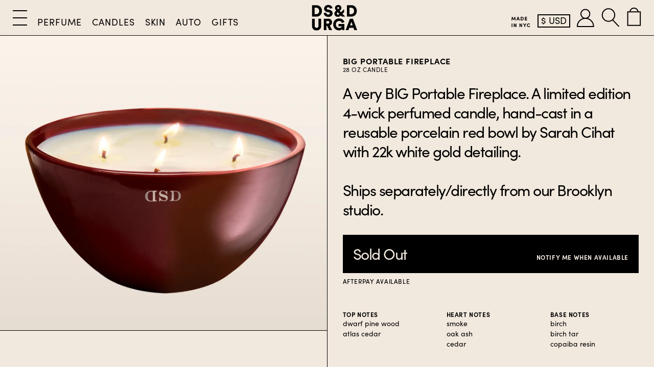

--- FILE ---
content_type: text/html; charset=utf-8
request_url: https://www.dsanddurga.com/products/big-portable-fireplace
body_size: 47485
content:
<!DOCTYPE html><html lang="en"><head><meta charSet="utf-8"/><meta name="viewport" content="width=device-width"/><title>BIG Portable Fireplace - D.S. &amp; DURGA</title><meta name="description" content="D.S. &amp; Durga makes immersive fragrances in Brooklyn, NY. Founded by husband-and-wife team David (D.S.) and Kavi (Durga), the perfumer-owned house invites exploration and highlights that Perfume is Armchair Travel."/><meta name="keywords"/><meta property="og:url" content="https://www.dsanddurga.com/products/big-portable-fireplace"/><meta property="og:title" content="BIG Portable Fireplace - D.S. &amp; DURGA"/><meta property="og:site_name" content="D.S. &amp; DURGA"/><meta property="og:description" content="D.S. &amp; Durga makes immersive fragrances in Brooklyn, NY. Founded by husband-and-wife team David (D.S.) and Kavi (Durga), the perfumer-owned house invites exploration and highlights that Perfume is Armchair Travel."/><meta property="og:image" content="https://cdn.sanity.io/images/1k2t1bm0/production/4d19f4b38dd3b224d3b851c25341377ebaa7753e-1440x1920.png"/><meta name="twitter:site" content="@DSANDDURGA"/><meta name="twitter:card" content="summary_large_image"/><meta name="twitter:title" content="BIG Portable Fireplace - D.S. &amp; DURGA"/><meta name="twitter:description" content="D.S. &amp; Durga makes immersive fragrances in Brooklyn, NY. Founded by husband-and-wife team David (D.S.) and Kavi (Durga), the perfumer-owned house invites exploration and highlights that Perfume is Armchair Travel."/><meta name="twitter:url" content="https://www.dsanddurga.com/products/big-portable-fireplace"/><meta name="twitter:image:src" content="https://cdn.sanity.io/images/1k2t1bm0/production/4d19f4b38dd3b224d3b851c25341377ebaa7753e-1440x1920.png"/><script type="application/ld+json">{&quot;@context&quot;:&quot;https://schema.org/&quot;,&quot;@type&quot;:&quot;Product&quot;,&quot;name&quot;:&quot;BIG Portable Fireplace&quot;,&quot;image&quot;:&quot;https://cdn.sanity.io/images/1k2t1bm0/production/4d19f4b38dd3b224d3b851c25341377ebaa7753e-1440x1920.png&quot;,&quot;description&quot;:&quot;D.S. &amp; Durga makes immersive fragrances in Brooklyn, NY. Founded by husband-and-wife team David (D.S.) and Kavi (Durga), the perfumer-owned house invites exploration and highlights that Perfume is Armchair Travel.&quot;,&quot;sku&quot;:&quot;469/W/PFXL&quot;,&quot;mpn&quot;:&quot;469/W/PFXL&quot;,&quot;brand&quot;:{&quot;@type&quot;:&quot;Thing&quot;,&quot;name&quot;:&quot;D.S. &amp; Durga&quot;},&quot;offers&quot;:{&quot;@type&quot;:&quot;Offer&quot;,&quot;url&quot;:&quot;https://www.dsanddurga.com/products/big-portable-fireplace&quot;,&quot;priceCurrency&quot;:&quot;USD&quot;,&quot;price&quot;:&quot;275.00&quot;,&quot;itemCondition&quot;:&quot;https://schema.org/NewCondition&quot;,&quot;availability&quot;:&quot;https://schema.org/InStock&quot;,&quot;seller&quot;:{&quot;@type&quot;:&quot;Organization&quot;,&quot;name&quot;:&quot;D.S. &amp; Durga&quot;}}}</script><meta name="next-head-count" content="17"/><link rel="preconnect dns-prefetch" href="https://api.config-security.com/"/><link rel="preconnect dns-prefetch" href="https://conf.config-security.com/"/><link rel="preconnect" href="https://use.typekit.net" crossorigin /><script data-nscript="beforeInteractive">window.GORGIASCHAT_DISABLE_AUTO_OPEN = true;</script><link rel="preload" href="/_next/static/css/344623232d67235e.css" as="style"/><link rel="stylesheet" href="/_next/static/css/344623232d67235e.css" data-n-g=""/><link rel="preload" href="/_next/static/css/5740c7494f576541.css" as="style"/><link rel="stylesheet" href="/_next/static/css/5740c7494f576541.css"/><link rel="preload" href="/_next/static/css/04b8c2c830f532af.css" as="style"/><link rel="stylesheet" href="/_next/static/css/04b8c2c830f532af.css"/><noscript data-n-css=""></noscript><script defer="" nomodule="" src="/_next/static/chunks/polyfills-42372ed130431b0a.js"></script><script src="https://st.pandect.es/dsanddurga/pandectes-rules.js" async="" defer="" data-nscript="beforeInteractive"></script><script src="https://cdn.shopify.com/shopifycloud/consent-tracking-api/v0.1/consent-tracking-api.js" defer="" data-nscript="beforeInteractive"></script><script src="https://s.pandect.es/scripts/pandectes-core.js" defer="" data-nscript="beforeInteractive"></script><script id="gorgias-chat-widget-install-v2" src="https://config.gorgias.chat/gorgias-chat-bundle-loader.js?applicationId=18383" defer="" data-nscript="beforeInteractive"></script><script defer="" src="/_next/static/chunks/1500.609fa91ee4f28575.js"></script><script defer="" src="/_next/static/chunks/4955-c7d624f1478b42a9.js"></script><script defer="" src="/_next/static/chunks/709.69b8900dddd7f733.js"></script><script defer="" src="/_next/static/chunks/8220.10ea21682d383138.js"></script><script defer="" src="/_next/static/chunks/4567.7c5f42f29151d96d.js"></script><script defer="" src="/_next/static/chunks/5270-1653c4919780898c.js"></script><script defer="" src="/_next/static/chunks/2906.c48731a811e3d343.js"></script><script defer="" src="/_next/static/chunks/5662.28f44bbb5d41eadc.js"></script><script defer="" src="/_next/static/chunks/7827.9c88bca560f98684.js"></script><script defer="" src="/_next/static/chunks/5157.72b23639647d5a76.js"></script><script defer="" src="/_next/static/chunks/5625.724839f8fef5bb15.js"></script><script defer="" src="/_next/static/chunks/4335-71914095bce0501c.js"></script><script defer="" src="/_next/static/chunks/3487.0358ccd7809f0484.js"></script><script src="/_next/static/chunks/webpack-36fd1edae40ad099.js" defer=""></script><script src="/_next/static/chunks/framework-0176a79d5533537a.js" defer=""></script><script src="/_next/static/chunks/main-281b5de20740cdb5.js" defer=""></script><script src="/_next/static/chunks/pages/_app-f9216680f994a29b.js" defer=""></script><script src="/_next/static/chunks/411-c444615f199905ba.js" defer=""></script><script src="/_next/static/chunks/pages/products/%5Bslug%5D-03f4347c2f148136.js" defer=""></script><script src="/_next/static/mHp_tAQm_nuWrJ5m7sWWc/_buildManifest.js" defer=""></script><script src="/_next/static/mHp_tAQm_nuWrJ5m7sWWc/_ssgManifest.js" defer=""></script><style data-href="https://use.typekit.net/qkp0yhv.css">@import url("https://p.typekit.net/p.css?s=1&k=qkp0yhv&ht=tk&f=8482.8483.8484.8485&a=84360381&app=typekit&e=css");@font-face{font-family:"adobe-caslon-pro";src:url("https://use.typekit.net/af/3cbd9b/000000000000000000012d68/27/l?primer=7cdcb44be4a7db8877ffa5c0007b8dd865b3bbc383831fe2ea177f62257a9191&fvd=n4&v=3") format("woff2"),url("https://use.typekit.net/af/3cbd9b/000000000000000000012d68/27/d?primer=7cdcb44be4a7db8877ffa5c0007b8dd865b3bbc383831fe2ea177f62257a9191&fvd=n4&v=3") format("woff"),url("https://use.typekit.net/af/3cbd9b/000000000000000000012d68/27/a?primer=7cdcb44be4a7db8877ffa5c0007b8dd865b3bbc383831fe2ea177f62257a9191&fvd=n4&v=3") format("opentype");font-display:auto;font-style:normal;font-weight:400;font-stretch:normal}@font-face{font-family:"adobe-caslon-pro";src:url("https://use.typekit.net/af/200aad/000000000000000000012d67/27/l?primer=7cdcb44be4a7db8877ffa5c0007b8dd865b3bbc383831fe2ea177f62257a9191&fvd=i4&v=3") format("woff2"),url("https://use.typekit.net/af/200aad/000000000000000000012d67/27/d?primer=7cdcb44be4a7db8877ffa5c0007b8dd865b3bbc383831fe2ea177f62257a9191&fvd=i4&v=3") format("woff"),url("https://use.typekit.net/af/200aad/000000000000000000012d67/27/a?primer=7cdcb44be4a7db8877ffa5c0007b8dd865b3bbc383831fe2ea177f62257a9191&fvd=i4&v=3") format("opentype");font-display:auto;font-style:italic;font-weight:400;font-stretch:normal}@font-face{font-family:"adobe-caslon-pro";src:url("https://use.typekit.net/af/ed9e57/000000000000000000012d65/27/l?primer=7cdcb44be4a7db8877ffa5c0007b8dd865b3bbc383831fe2ea177f62257a9191&fvd=n7&v=3") format("woff2"),url("https://use.typekit.net/af/ed9e57/000000000000000000012d65/27/d?primer=7cdcb44be4a7db8877ffa5c0007b8dd865b3bbc383831fe2ea177f62257a9191&fvd=n7&v=3") format("woff"),url("https://use.typekit.net/af/ed9e57/000000000000000000012d65/27/a?primer=7cdcb44be4a7db8877ffa5c0007b8dd865b3bbc383831fe2ea177f62257a9191&fvd=n7&v=3") format("opentype");font-display:auto;font-style:normal;font-weight:700;font-stretch:normal}@font-face{font-family:"adobe-caslon-pro";src:url("https://use.typekit.net/af/d7062a/000000000000000000012d66/27/l?primer=7cdcb44be4a7db8877ffa5c0007b8dd865b3bbc383831fe2ea177f62257a9191&fvd=i7&v=3") format("woff2"),url("https://use.typekit.net/af/d7062a/000000000000000000012d66/27/d?primer=7cdcb44be4a7db8877ffa5c0007b8dd865b3bbc383831fe2ea177f62257a9191&fvd=i7&v=3") format("woff"),url("https://use.typekit.net/af/d7062a/000000000000000000012d66/27/a?primer=7cdcb44be4a7db8877ffa5c0007b8dd865b3bbc383831fe2ea177f62257a9191&fvd=i7&v=3") format("opentype");font-display:auto;font-style:italic;font-weight:700;font-stretch:normal}.tk-adobe-caslon-pro{font-family:"adobe-caslon-pro",serif}</style></head><body><div id="__next"><a name="maincontent" class="fixed top-0 left-0 z-10 block button button-primary skip-to-content" href="#maincontent"><div class="p-1 uppercase text-sans-12 tracking-wider font-800">Skip to main content</div></a><header class="sticky top-0 left-0 right-0 h-[60px] lg:h-[70px] bg-cream border-b-black border-b border-solid flex flex-col justify-center z-2 overflow-hidden" role="navigation"><div class="px-2 lg:px-[25px]"><div class="grid grid-cols-12 items-center"><div class="hidden lg:block col-span-4"><ul class="flex items-center"><li class="mr-1"><button class="block icon-fill-hover" aria-label="Open Menu"><svg width="28" height="30" viewBox="0 0 28 30"><rect width="28" height="30" fill="currentColor" class="icon-fill-fill"></rect><rect width="28" height="2" fill="currentColor"></rect><rect y="28" width="28" height="2" fill="currentColor"></rect><rect y="14" width="28" height="2" fill="currentColor"></rect></svg></button></li><li><a _key="fc7d97861301" class="px-1 block text-sans-18 h-[70px] pt-[33px] uppercase tracking-wider" title="Perfume" aria-label="Perfume" href="/collections/perfume-all"><div class="relative"><span class="block absolute top-0 left-0 font-800" style="transform:translateY(-100px) translateZ(0)">Perfume</span><span class="block" style="transform:none">Perfume</span></div></a></li><li><a _key="17e763978695" class="px-1 block text-sans-18 h-[70px] pt-[33px] uppercase tracking-wider" title="Candles" aria-label="Candles" href="/collections/candles"><div class="relative"><span class="block absolute top-0 left-0 font-800" style="transform:translateY(-100px) translateZ(0)">Candles</span><span class="block" style="transform:none">Candles</span></div></a></li><li><a _key="fce952e3a75f" class="px-1 block text-sans-18 h-[70px] pt-[33px] uppercase tracking-wider" title="Skin" aria-label="Skin" href="/collections/skin"><div class="relative"><span class="block absolute top-0 left-0 font-800" style="transform:translateY(-100px) translateZ(0)">Skin</span><span class="block" style="transform:none">Skin</span></div></a></li><li><a _key="ee045d9b6931" class="px-1 block text-sans-18 h-[70px] pt-[33px] uppercase tracking-wider" title="Auto" aria-label="Auto" href="/collections/auto-fragrance"><div class="relative"><span class="block absolute top-0 left-0 font-800" style="transform:translateY(-100px) translateZ(0)">Auto</span><span class="block" style="transform:none">Auto</span></div></a></li><li><a _key="f10225a85f40" class="px-1 block text-sans-18 h-[70px] pt-[33px] uppercase tracking-wider" title="Gifts" aria-label="Gifts" href="/collections/gifts"><div class="relative"><span class="block absolute top-0 left-0 font-800" style="transform:translateY(-100px) translateZ(0)">Gifts</span><span class="block" style="transform:none">Gifts</span></div></a></li></ul></div><div class="col-span-4 lg:col-span-4 lg:flex justify-center"><a aria-label="D.S. &amp; Durga" class="block xl:ml-3" href="/"><picture><img src="/images/logo-header.svg" alt="D.S. &amp; Durga Logo" class="block w-[75px] h-[42px] lg:w-[90px] lg:h-[51px]"/></picture></a></div><div class="col-span-8 lg:col-span-4"><ul class="flex justify-end items-center lg:items-end"><li class="hidden lg:block pb-[16px] pr-[7px]"><div aria-hidden="true" class="p-1 m-[-10px]"><svg width="40" height="22" viewBox="0 0 40 22"><g><path d="M5.14 5.44L3.06 1L1.85 1L1 7.89H2.47L2.96 3.76L4.58 7.1H5.71L7.32 3.76L7.8 7.89H9.27L8.43 1H7.2L5.14 5.44Z" fill="currentColor"></path><path d="M13.2909 4.99L13.9909 2.59L14.7209 4.99H13.2909ZM15.1909 6.26L15.8009 7.89L17.3409 7.89L14.7909 1L13.2009 1L10.6409 7.89H12.2009L12.8109 6.26H15.1909Z" fill="currentColor"></path><path d="M20.5627 2.33H21.8027C22.9027 2.33 23.4527 3.32 23.4527 4.46C23.4527 5.59 22.9027 6.56 21.8027 6.56H20.5627V2.33ZM21.8027 7.89C23.7827 7.89 24.9127 6.41 24.9127 4.46C24.9127 2.5 23.7827 1 21.8027 1L19.1027 1V7.89H21.8027Z" fill="currentColor"></path><path d="M27.173 7.89H31.623V6.6H28.633V5.13H31.173V3.86H28.633V2.29H31.533V1L27.173 1V7.89Z" fill="currentColor"></path></g><g><path d="M1.38 14L1.38 20.89H2.84001V14H1.38Z" fill="currentColor"></path><path d="M10.6262 14H9.15618V18.12L6.79618 14H5.45618V20.89H6.91618V16.72L9.31618 20.89H10.6262V14Z" fill="currentColor"></path></g><g><path d="M21.8547 14H20.3847V18.12L18.0247 14H16.6847V20.89H18.1447V16.72L20.5447 20.89H21.8547V14Z" fill="currentColor"></path><path d="M27.6618 20.89V17.79L30.3318 14H28.5918L26.9118 16.58L25.2518 14H23.5118L26.1718 17.77V20.89H27.6618Z" fill="currentColor"></path><path d="M36.3651 18.66C35.9951 19.22 35.3651 19.61 34.6451 19.61C33.4951 19.61 32.6551 18.65 32.6551 17.46C32.6551 16.26 33.4951 15.3 34.6451 15.3C35.3551 15.3 35.9551 15.66 36.3251 16.2L37.5151 15.38C36.9151 14.5 35.8751 13.92 34.6451 13.92C32.6751 13.92 31.1851 15.5 31.1851 17.46C31.1851 19.4 32.6751 20.99 34.6451 20.99C35.8951 20.99 36.9451 20.39 37.5451 19.48L36.3651 18.66Z" fill="currentColor"></path></g></svg></div></li><li class="px-half lg:pb-[16px]"></li><li class="hidden lg:block"><a aria-label="Go to Account" class="block px-[7px]" href="https://store.dsanddurga.com/account"><div class="h-[70px] flex flex-col justify-center"><div class="relative"><div class="absolute top-0 left-0" style="transform:translateY(-100px) translateZ(0)"><svg width="35" height="36" viewBox="0 0 35 36" class="icon-fill active"><circle cx="17.6423" cy="10.1467" r="8.73657" stroke="currentColor" stroke-width="2" fill="none" class="icon-fill-fill"></circle><path fill-rule="evenodd" clip-rule="evenodd" d="M32.6461 35.7288C32.6659 35.414 32.676 35.0965 32.676 34.7767C32.676 26.5491 26.0062 19.8794 17.7787 19.8794C9.55111 19.8794 2.88135 26.5491 2.88135 34.7767C2.88135 35.0965 2.89143 35.414 2.91128 35.7288H0.907722C0.890217 35.4137 0.881348 35.0962 0.881348 34.7767C0.881348 25.4446 8.44654 17.8794 17.7787 17.8794C27.1108 17.8794 34.676 25.4446 34.676 34.7767C34.676 35.0962 34.6671 35.4137 34.6496 35.7288H32.6461Z"></path><circle cx="17.5" cy="35" r="16" fill="none" class="icon-fill-fill"></circle><rect x="2" y="34" height="2" width="32" fill="currentColor"></rect></svg></div><div style="transform:none"><svg width="35" height="36" viewBox="0 0 35 36" class="icon-fill"><circle cx="17.6423" cy="10.1467" r="8.73657" stroke="currentColor" stroke-width="2" fill="none" class="icon-fill-fill"></circle><path fill-rule="evenodd" clip-rule="evenodd" d="M32.6461 35.7288C32.6659 35.414 32.676 35.0965 32.676 34.7767C32.676 26.5491 26.0062 19.8794 17.7787 19.8794C9.55111 19.8794 2.88135 26.5491 2.88135 34.7767C2.88135 35.0965 2.89143 35.414 2.91128 35.7288H0.907722C0.890217 35.4137 0.881348 35.0962 0.881348 34.7767C0.881348 25.4446 8.44654 17.8794 17.7787 17.8794C27.1108 17.8794 34.676 25.4446 34.676 34.7767C34.676 35.0962 34.6671 35.4137 34.6496 35.7288H32.6461Z"></path><circle cx="17.5" cy="35" r="16" fill="none" class="icon-fill-fill"></circle><rect x="2" y="34" height="2" width="32" fill="currentColor"></rect></svg></div></div></div></a></li><li><button class="block px-[7px]" aria-label="Open Search"><div class="h-[70px] flex flex-col justify-center hidden lg:flex"><div class="relative"><div class="absolute top-0 left-0" style="transform:translateY(-100px) translateZ(0)"><svg width="36" height="37" viewBox="0 0 36 37" class="icon-fill active"><path d="M22.1659 23.1292L34.3457 35.9806" stroke="currentColor" stroke-width="2"></path><path d="M26.1024 13.4297C26.1024 20.233 20.6487 25.7298 13.9436 25.7298C7.23852 25.7298 1.78479 20.233 1.78479 13.4297C1.78479 6.62649 7.23852 1.12964 13.9436 1.12964C20.6487 1.12964 26.1024 6.62649 26.1024 13.4297Z" stroke="currentColor" stroke-width="2" class="icon-fill-fill"></path></svg></div><div style="transform:none"><svg width="36" height="37" viewBox="0 0 36 37" class="icon-fill"><path d="M22.1659 23.1292L34.3457 35.9806" stroke="currentColor" stroke-width="2"></path><path d="M26.1024 13.4297C26.1024 20.233 20.6487 25.7298 13.9436 25.7298C7.23852 25.7298 1.78479 20.233 1.78479 13.4297C1.78479 6.62649 7.23852 1.12964 13.9436 1.12964C20.6487 1.12964 26.1024 6.62649 26.1024 13.4297Z" stroke="currentColor" stroke-width="2" class="icon-fill-fill"></path></svg></div></div></div><svg class="lg:hidden" width="27" height="29" viewBox="0 0 27 29"><path d="M16.8905 18.0781L26.3168 28.0241" stroke="currentColor"></path><path d="M20.2111 10.5715C20.2111 15.9852 15.8705 20.3648 10.5272 20.3648C5.18393 20.3648 0.843262 15.9852 0.843262 10.5715C0.843262 5.15775 5.18393 0.778198 10.5272 0.778198C15.8705 0.778198 20.2111 5.15775 20.2111 10.5715Z" stroke="currentColor" fill="none"></path></svg></button></li><li><button class="block px-[7px] lg:pr-0" aria-label="Cart with 0 items"><div class="h-[70px] flex flex-col justify-center hidden lg:flex"><div class="relative"><div class="absolute top-0 left-0" style="transform:translateY(-100px) translateZ(0)"><div class="text-center relative bottom-[2px] relative"><svg width="28" height="37" viewBox="0 0 28 37" fill="none" class="icon-fill active"><rect x="1.59546" y="9.24597" width="24.5406" height="26.4828" stroke="currentColor" stroke-width="2" class="icon-fill-fill"></rect><path fill-rule="evenodd" clip-rule="evenodd" d="M20.7531 8.32496C19.804 5.07808 16.9974 2.8396 13.8656 2.8396C10.7337 2.8396 7.92714 5.07808 6.97803 8.32496H4.91376C5.91969 4.0242 9.54609 0.8396 13.8656 0.8396C18.1851 0.8396 21.8115 4.0242 22.8174 8.32496H20.7531Z" fill="currentColor"></path></svg></div></div><div style="transform:none"><div class="text-center relative bottom-[2px] relative"><svg width="28" height="37" viewBox="0 0 28 37" fill="none" class="icon-fill"><rect x="1.59546" y="9.24597" width="24.5406" height="26.4828" stroke="currentColor" stroke-width="2" class="icon-fill-fill"></rect><path fill-rule="evenodd" clip-rule="evenodd" d="M20.7531 8.32496C19.804 5.07808 16.9974 2.8396 13.8656 2.8396C10.7337 2.8396 7.92714 5.07808 6.97803 8.32496H4.91376C5.91969 4.0242 9.54609 0.8396 13.8656 0.8396C18.1851 0.8396 21.8115 4.0242 22.8174 8.32496H20.7531Z" fill="currentColor"></path></svg></div></div></div></div><div class="text-center lg:hidden relative bottom-[2px] relative"><svg width="23" height="29" viewBox="0 0 23 29" fill="none" class="icon-fill"><rect x="1.19751" y="6.48889" width="20.4104" height="21.9772" stroke="currentColor" class="none"></rect><path fill-rule="evenodd" clip-rule="evenodd" d="M17.5948 6.05257C16.8094 3.10725 14.2917 1.0141 11.4026 1.0141C8.51356 1.0141 5.99588 3.10725 5.2105 6.05257H4.18115C4.99264 2.58313 7.91808 0.0140991 11.4026 0.0140991C14.8872 0.0140991 17.8126 2.58313 18.6241 6.05257H17.5948Z" fill="currentColor"></path></svg></div></button></li><li class="lg:hidden"><button class="block pl-[7px]" aria-label="Open Menu"><svg width="23" height="23" viewBox="0 0 23 23"><rect width="23" height="1" fill="currentColor"></rect><rect y="11" width="23" height="1" fill="currentColor"></rect><rect y="22" width="23" height="1" fill="currentColor"></rect></svg></button></li></ul></div></div></div></header><dialog class="cart-drawer z-6 max-h-full left-auto h-full w-full max-w-[390px] lg:max-w-[540px] p-0 border-0 bg-cream-dark duration-3 transition-all ease-in-out-cubic
			translate-x-full
			cart-view-cart" aria-label="Your Cart"><div class="h-full flex flex-col overflow-y-auto"><div role="status" aria-live="polite" aria-atomic="true" class="sr-only"></div><div style="display:flex" class="p-[12px] lg:p-[24px] flex justify-between items-start"><div><div class="flex w-full items-center gap-[12px]"><div class="shrink-0 text-center relative w-full h-full max-w-[16px] lg:max-w-[20px] aspect-[16/22] [&amp;_svg]:object-contain [&amp;_svg]:inset-0 [&amp;_svg]:h-full [&amp;_svg]:w-full [&amp;_svg]:absolute relative"><svg width="28" height="37" viewBox="0 0 28 37" fill="none" role="presentation" aria-hidden="true" focusable="false" class="icon-fill"><rect x="1.59546" y="9.24597" width="24.5406" height="26.4828" stroke="currentColor" stroke-width="2" class="icon-fill-fill"></rect><path fill-rule="evenodd" clip-rule="evenodd" d="M20.7531 8.32496C19.804 5.07808 16.9974 2.8396 13.8656 2.8396C10.7337 2.8396 7.92714 5.07808 6.97803 8.32496H4.91376C5.91969 4.0242 9.54609 0.8396 13.8656 0.8396C18.1851 0.8396 21.8115 4.0242 22.8174 8.32496H20.7531Z" fill="currentColor"></path></svg></div><h2 class="shrink-0 font-500 text-sans-22 lg:text-sans-28 tracking-tighter">Your Cart<!-- --> (<!-- -->0<!-- -->)</h2></div><div class="text-sans-12 lg:text-sans-14 mt-[8px]"> </div></div><button class="block" aria-label="Close Cart" autofocus=""><svg class="block" width="21" height="21" viewBox="0 0 21 21"><rect x="0.600525" y="1.30762" width="1" height="27" transform="rotate(-45 0.600525 1.30762)" fill="currentColor"></rect><rect x="1.30762" y="20.3995" width="1" height="27" transform="rotate(-135 1.30762 20.3995)" fill="currentColor"></rect></svg></button></div><div style="display:block" class="border-t border-solid border-sludge relative"><div class="p-[12px] lg:px-[24px] uppercase text-sans-12 font-800"><div style="width:0%" class="bg-black h-[5px] rounded-3xl absolute top-0 left-0 -translate-y-1/2"></div><div class="text-black"><div class="flex gap-[6px] items-center tracking-wider">$75 away from free shipping</div></div></div></div><div style="display:flex" class="false cart-drawer-body flex flex-col overflow-y-auto grow min-h-[150px]"><div class="py-3 lg:py-5 px-[12px] lg:px-[24px] text-sans-22 lg:text-sans-28 font-500 grow">There are no items in your cart.</div><div class="py-[24px] lg:py-[48px]"></div></div><div class="shadow-[0_-4px_40px_0_rgba(0,0,0,0.25)] relative"><div class="py-[12px] lg:py-[14px] px-[12px] lg:px-[24px] bg-cream-dark border-t border-solid"><button class="justify-center !bg-black !text-cream w-full flex items-center py-[14px] lg:py-[8px] px-[16px] text-sans-22 lg:text-sans-30 tracking-tighter"><span class="text-sans-22 lg:text-sans-30 tracking-tighter">Continue Shopping</span></button></div></div></div></dialog><main id="maincontent" role="main"><div class="relative"><div class="mb-[1px]"><div class="grid grid-cols-12 gap-px items-start"><div class="col-span-12 lg:col-span-6 grid-col-border overflow-hidden"><div class="col-span-12 overflow-hidden relative lg:hidden h-full grid-col-border" role="region" aria-roledescription="carousel" arla-label="Product images"><div class="absolute right-[-1px] top-[50%] translate-y-[-50%] z-1"><button aria-label="Next slide" class="button button-carousel focus:border-black focus:border-4"><img alt="" src="/images/icon-arrow-carousel.svg" class="block mx-auto relative left-[1px]"/></button></div><a class="button button-primary absolute right-[-1px] top-[55%] z-1 translate-x-[100%] focus:translate-x-[0]" href="#carousel-q67ljeuo3lo-end"><div class="p-1 uppercase text-sans-12 tracking-wider font-800">Skip to end of carousel</div></a><div class="relative"><ul class="keen-slider"><li class="keen-slider__slide min-w-[100vw]"><div class="product-hero-image"><div class="image overflow-hidden aspect-w-[390] aspect-h-[460] lg:aspect-w-[720] lg:aspect-h-[650] w-full"><picture><source srcSet="https://cdn.sanity.io/images/1k2t1bm0/production/2c7b119d1cd9afe9cfbf5bffc8cba08431f50e99-2553x2637.jpg?auto=format&amp;q=75&amp;url=https://cdn.sanity.io/images/1k2t1bm0/production/2c7b119d1cd9afe9cfbf5bffc8cba08431f50e99-2553x2637.jpg&amp;w=1400" media="(min-width: 1200px)"/><source srcSet="https://cdn.sanity.io/images/1k2t1bm0/production/2c7b119d1cd9afe9cfbf5bffc8cba08431f50e99-2553x2637.jpg?auto=format&amp;q=75&amp;url=https://cdn.sanity.io/images/1k2t1bm0/production/2c7b119d1cd9afe9cfbf5bffc8cba08431f50e99-2553x2637.jpg&amp;w=1200" media="(min-width: 1000px)"/><img class="" src="https://cdn.sanity.io/images/1k2t1bm0/production/2c7b119d1cd9afe9cfbf5bffc8cba08431f50e99-2553x2637.jpg?auto=format&amp;q=75&amp;url=https://cdn.sanity.io/images/1k2t1bm0/production/2c7b119d1cd9afe9cfbf5bffc8cba08431f50e99-2553x2637.jpg&amp;w=800" alt="A multi-wick scented candle in a maroon bowl with a glossy finish."/></picture></div></div></li></ul></div><div id="carousel-q67ljeuo3lo-end"></div></div><ul class="hidden lg:grid gap-px"><li class="grid-col-border"><div class="product-hero-image"><div class="image overflow-hidden aspect-w-[390] aspect-h-[460] lg:aspect-w-[720] lg:aspect-h-[650] w-full"><picture><source srcSet="https://cdn.sanity.io/images/1k2t1bm0/production/2c7b119d1cd9afe9cfbf5bffc8cba08431f50e99-2553x2637.jpg?auto=format&amp;q=75&amp;url=https://cdn.sanity.io/images/1k2t1bm0/production/2c7b119d1cd9afe9cfbf5bffc8cba08431f50e99-2553x2637.jpg&amp;w=1400" media="(min-width: 1200px)"/><source srcSet="https://cdn.sanity.io/images/1k2t1bm0/production/2c7b119d1cd9afe9cfbf5bffc8cba08431f50e99-2553x2637.jpg?auto=format&amp;q=75&amp;url=https://cdn.sanity.io/images/1k2t1bm0/production/2c7b119d1cd9afe9cfbf5bffc8cba08431f50e99-2553x2637.jpg&amp;w=1200" media="(min-width: 1000px)"/><img class="" src="https://cdn.sanity.io/images/1k2t1bm0/production/2c7b119d1cd9afe9cfbf5bffc8cba08431f50e99-2553x2637.jpg?auto=format&amp;q=75&amp;url=https://cdn.sanity.io/images/1k2t1bm0/production/2c7b119d1cd9afe9cfbf5bffc8cba08431f50e99-2553x2637.jpg&amp;w=800" alt="A multi-wick scented candle in a maroon bowl with a glossy finish."/></picture></div></div></li></ul></div><div class="col-span-12 lg:col-span-6 grid-col-border h-full"><div class="grid grid-cols-10 gap-px items-start lg:sticky lg:top-7"><div class="col-span-10 1400:col-span-7 1400:grid-col-border 1400:sticky 1400:top-7"><div class="flex flex-col justify-between 1400:hero-minus-h-atc"><div class="flex flex-col"><div class="mt-4 mb-2 lg:mt-4 lg:mb-2"><div class="px-2 lg:px-3"><div class="flex justify-between gap-2"><div class="flex gap-1 justify-start items-baseline lg:flex-col"><h1 class="text-sans-16 uppercase font-800 tracking-wider">BIG Portable Fireplace</h1><p class="text-sans-12 uppercase tracking-wider">28 oz Candle</p></div></div></div></div><div class="lg:order-3 mb-4 lg:mb-0"><div class="px-2 lg:px-3"><div><button class="block w-full button button-primary h-atc"><div class="flex justify-between items-baseline gap-1 px-2"><div class="tracking-tighter text-sans-22 md:text-sans-30">Add to Cart</div><div class="text-sans-12 uppercase tracking-wider font-800">$275</div></div></button><div class="flex justify-between gap-2"><div class="rich-text text-sans-12 uppercase tracking-wider font-600 py-1"><p>Afterpay Available</p></div></div></div></div></div><div class="border-t border-solid lg:border-none py-4 lg:py-0 lg:mb-3"><div class="px-2 lg:px-3"><div class="rich-text text-sans-22 lg:text-sans-30 tracking-tighter"><p>A very BIG Portable Fireplace. A limited edition 4-wick perfumed candle, hand-cast in a reusable porcelain red bowl by Sarah Cihat with 22k white gold detailing.<br/><br/>Ships separately/directly from our Brooklyn studio. </p></div></div></div></div></div></div><div class="col-span-10 1400:col-span-3 1400:grid-col-border 1400:sticky 1400:top-7"><div class="flex flex-col justify-between 1400:hero-minus-h-atc"><div class="px-2 pb-4 lg:px-3 lg:py-4"><div class="grid grid-cols-3 1400:grid-cols-1 gap-3"><div><h3 class="text-sans-12 font-800 uppercase tracking-wider">Top Notes</h3><ul class="text-sans-14"><li>dwarf pine wood</li><li>atlas cedar</li></ul></div><div><h3 class="text-sans-12 font-800 uppercase tracking-wider">Heart Notes</h3><ul class="text-sans-14"><li>smoke</li><li>oak ash</li><li>cedar</li></ul></div><div><h3 class="text-sans-12 font-800 uppercase tracking-wider">Base Notes</h3><ul class="text-sans-14"><li>birch</li><li>birch tar</li><li>copaiba resin</li></ul></div></div></div><div><div class="hidden 1400:block p-2 overflow-hidden"><div style="opacity:1;transform:none"><div class="rich-text text-sans-12 uppercase tracking-wider font-600"><p>Afterpay available on U.S. orders $50+</p></div></div></div><div class="hidden 1400:block border-t border-solid"><button class="block text-left w-full p-2 link-primary"><span class="block text-sans-12 uppercase tracking-wider font-800">Questions? Chat us up.</span></button></div></div></div></div><div class="col-span-10 1400:hidden"><div class="grid gap-px grid-cols-2"><div class="col-span-1 grid-col-border px-2 min-h-[50px] flex flex-col justify-center items-start"><div style="opacity:1;transform:none"><div class="rich-text text-sans-12 uppercase tracking-wider font-600"><p>Afterpay available on U.S. orders $50+</p></div></div></div><div class="col-span-1 grid-col-border"><button class="block w-full min-h-[50px] px-2 link-primary"><div class="flex flex-col justify-start items-start w-full"><span class="ml-[-0.08em] text-sans-30 tracking-tighter">Chat</span></div></button></div></div></div></div></div></div></div><div class="grid grid-cols-12 gap-px"><div class="col-span-12 liner-notes h-full grid-col-border"><div class="grid grid-cols-12 gap-px items-start"><div class="col-span-12 md:col-span-6 grid-col-border md:sticky top-7"><div class="grid gap-px grid-cols-12"><div class="col-span-2 min-h-[400px] md:min-h-hero-minus-header"><picture><img alt="" src="/images/icon-linernotes-liner.svg" class="block w-full h-auto mt-[-1px]"/></picture></div><div class="col-span-8 grid-col-border relative"><div class="image overflow-hidden absolute inset-0"><picture><img class="scale-105 blur-lg" src="[data-uri]" alt="Abstract view of swirling orange and pink clouds reminiscent of a vibrant, otherworldly nebula."/></picture></div></div><div class="col-span-2 min-h-[400px] md:min-h-hero-minus-header"><picture><img alt="" src="/images/icon-linernotes-notes.svg" class="block w-full h-auto mt-[-1px]"/></picture></div></div></div><div class="col-span-12 md:col-span-6 grid-col-border h-full"><div class="h-full flex flex-col justify-center items-center"><div class="px-2 py-4 md:p-4 lg:p-10"><div class="relative"><div class="rich-text rich-text-light"><div class="grid grid-cols-12 gap-y-4 gap-x-3 lg:gap-x-4"><p class="col-span-12 text-sans-22 md:text-sans-30 tracking-tighter"><strong>Nothing is cozier than a fireplace. </strong>The hearth brings us back to that ancient desire for warmth. The smell of a fireplace alone makes us think of the country, the holidays, the joys of cooler weather. Family gatherings, reading, romance, old world–associations are plentiful. </p><p class="col-span-12 text-sans-22 md:text-sans-30 tracking-tighter"><strong>In the speed of the modern world, especially in the city, it is rarer to have a working fireplace–or to take the time to light a fire. </strong>It’s a commitment. So we created the candle to give you the scent and feeling of a having a gentle fire roaring wherever you may be. It took a while to get the wood mix right; we use a particular blend of <strong>cedar</strong>, <strong>pine</strong>, and <strong>oak</strong> and add <strong>cade</strong> and <strong>birch</strong> for smoke and ash.<span class="block text-sans-12 font-800 mt-2 md:mt-4 tracking-wider">-D.S.</span></p></div></div><a _key="09383f5e2e3c" class="block absolute bottom-[-10px] right-0 button button-primary" title="PLAYLIST" aria-label="PLAYLIST" target="_blank" rel="noopener noreferrer" href="https://open.spotify.com/playlist/4uIUSwztqoUBao4PYDXwxN?si=742e0a9515624dd5"><div class="uppercase text-sans-12 tracking-wider font-800 px-[12px] py-1">PLAYLIST</div></a></div></div></div></div></div></div><div class="col-span-12 overflow-hidden relative h-full grid-col-border" role="region" aria-roledescription="carousel" arla-label="Related products"><div class="absolute right-[-1px] top-[50%] translate-y-[-50%] z-1"><button aria-label="Next slide" class="button button-carousel focus:border-black focus:border-4"><img alt="" src="/images/icon-arrow-carousel.svg" class="block mx-auto relative left-[1px]"/></button></div><a class="button button-primary absolute right-[-1px] top-[55%] z-1 translate-x-[100%] focus:translate-x-[0]" href="#carousel-ssqbqa9lhpo-end"><div class="p-1 uppercase text-sans-12 tracking-wider font-800">Skip to end of carousel</div></a><div><img class="block w-full border-b border-solid aspect-[1440/363]" alt="More" src="/images/icon-more.svg"/></div><div class="relative"><div class="border-l border-solid"><ul class="keen-slider"></ul></div></div><div id="carousel-ssqbqa9lhpo-end"></div></div></div></div><footer class="border-t border-solid"><div class="overflow-hidden"><div class="border-b border-solid px-2 py-3 md:hidden"><h2 class="text-sans-12 uppercase font-800 tracking-wider">Perfume is Armchair Travel</h2></div><div class="px-2 py-3 lg:px-5 lg:pt-10 lg:min-h-[290px]"><div style="opacity:1;transform:none"><div class="w-full flex flex-col md:flex-row justify-between gap-2"><h3 class="text-sans-35 lg:text-sans-60 font-600 tracking-tighter ">Subscribe to get 15% off your first order</h3><div class="max-w-[360px] w-full"><div><div class=""><form><div style="opacity:1;transform:none"><div class="relative"><input type="text" name="email" class="block w-full input-newsletter" label="Email" aria-invalid="false" id="footer-email"/><div class="absolute top-0 right-0 bottom-0"><button aria-label="Submit" type="submit" class="link-arrow-submit border border-solid w-6 lg:w-7 h-[60px] lg:h-[70px]"><img alt="" src="/images/icon-arrow-link.svg" class="block mx-auto"/></button></div></div><label class="block" for="footer-email"><span class="block mt-1 text-sans-12 uppercase tracking-wider font-600">Email</span></label></div></form></div></div></div></div></div></div><div class="grid grid-cols-12 gap-px relative"><div class="col-span-12 grid-col-border lg:hidden"><div><button class="p-2 text-left block w-full"><div class="w-full flex justify-between items-center"><div class="text-sans-35 font-600 tracking-tighter">Info</div><img class="block" src="/images/icon-plus-drawer.svg" alt=""/></div></button><div inert="" class="overflow-hidden" style="height:0px"><div><ul class="flex flex-col gap-px border-t border-solid"><li class="grid-col-border"><a _key="0e1a6d1005f7" class="block w-full text-sans-14 uppercase tracking-wider p-2 text-left" title="FAQ" aria-label="FAQ" href="/faq">FAQ</a></li><li class="grid-col-border"><a _key="cb7f3f9846ee" class="block w-full text-sans-14 uppercase tracking-wider p-2 text-left" title="SHIPPING &amp; RETURNS" aria-label="SHIPPING &amp; RETURNS" href="/shipping-and-returns">SHIPPING &amp; RETURNS</a></li><li class="grid-col-border"><a _key="e7e1ca3d296f" class="block w-full text-sans-14 uppercase tracking-wider p-2 text-left" title="CONTACT" aria-label="CONTACT" href="/contact">CONTACT</a></li><li class="grid-col-border"><a _key="a1fbad284ec5" class="block w-full text-sans-14 uppercase tracking-wider p-2 text-left" title="POLICIES" aria-label="POLICIES" href="/policies">POLICIES</a></li><li class="grid-col-border"><a _key="bccb00faa926" class="block w-full text-sans-14 uppercase tracking-wider p-2 text-left" title="ACCESSIBILITY" aria-label="ACCESSIBILITY" href="/accessibility">ACCESSIBILITY</a></li><li class="grid-col-border"><a _key="d7f05dfef775" class="block w-full text-sans-14 uppercase tracking-wider p-2 text-left" title="Corporate Gifting" aria-label="Corporate Gifting" href="/corporate-gifting">Corporate Gifting</a></li><li class="grid-col-border"><a _key="f2a7f686c099" class="block w-full text-sans-14 uppercase tracking-wider p-2 text-left" title="My Account " aria-label="My Account " href="https://store.dsanddurga.com/account">My Account </a></li></ul></div></div></div></div><div class="col-span-12 grid-col-border lg:hidden"><div><button class="p-2 text-left block w-full"><div class="w-full flex justify-between items-center"><div class="text-sans-35 font-600 tracking-tighter">Shop</div><img class="block" src="/images/icon-plus-drawer.svg" alt=""/></div></button><div inert="" class="overflow-hidden" style="height:0px"><div><ul class="flex flex-col gap-px border-t border-solid"><li class="grid-col-border"><a _key="6c2ac5b3c735" class="block w-full text-sans-14 uppercase tracking-wider p-2 text-left" title="Perfume" aria-label="Perfume" href="/collections/perfume-all">Perfume</a></li><li class="grid-col-border"><a _key="11c61d0aca5e" class="block w-full text-sans-14 uppercase tracking-wider p-2 text-left" title="Candles" aria-label="Candles" href="/collections/candles">Candles</a></li><li class="grid-col-border"><a _key="6290fa35812c" class="block w-full text-sans-14 uppercase tracking-wider p-2 text-left" title="Sample Set" aria-label="Sample Set" href="/products/custom-sample-set">Sample Set</a></li><li class="grid-col-border"><a _key="3e72600ba323" class="block w-full text-sans-14 uppercase tracking-wider p-2 text-left" title="Discovery Sets" aria-label="Discovery Sets" href="/collections/discovery-sets">Discovery Sets</a></li><li class="grid-col-border"><a _key="0c3317c32640" class="block w-full text-sans-14 uppercase tracking-wider p-2 text-left" title="Auto Fragrance" aria-label="Auto Fragrance" href="/collections/auto-fragrance">Auto Fragrance</a></li><li class="grid-col-border"><a _key="8d761ba6c701" class="block w-full text-sans-14 uppercase tracking-wider p-2 text-left" title="Skin" aria-label="Skin" href="/collections/skin">Skin</a></li><li class="grid-col-border"><a _key="49fef77afae4" class="block w-full text-sans-14 uppercase tracking-wider p-2 text-left" title="Gifts" aria-label="Gifts" href="/collections/gifts">Gifts</a></li></ul></div></div></div></div><div class="col-span-12 grid-col-border lg:hidden"><div><button class="p-2 text-left block w-full"><div class="w-full flex justify-between items-center"><div class="text-sans-35 font-600 tracking-tighter">Stores</div><img class="block" src="/images/icon-plus-drawer.svg" alt=""/></div></button><div inert="" class="overflow-hidden" style="height:0px"><div><ul class="flex flex-col gap-px border-t border-solid"><li class="grid-col-border"><a _key="5613888fd89c" class="block w-full text-sans-14 uppercase tracking-wider p-2 text-left" title="Nolita NYC" aria-label="Nolita NYC" href="https://www.dsanddurga.com/retailers#nolita-nyc-store">Nolita NYC</a></li><li class="grid-col-border"><a _key="d142db4b61df" class="block w-full text-sans-14 uppercase tracking-wider p-2 text-left" title="Brooklyn NYC" aria-label="Brooklyn NYC" href="https://www.dsanddurga.com/retailers#brooklyn-nyc-store">Brooklyn NYC</a></li><li class="grid-col-border"><a _key="167e18c11b31" class="block w-full text-sans-14 uppercase tracking-wider p-2 text-left" title="Madison Ave NYC" aria-label="Madison Ave NYC" href="https://www.dsanddurga.com/retailers#madison-ave-nyc-store">Madison Ave NYC</a></li><li class="grid-col-border"><a _key="c8cd30864d9e" class="block w-full text-sans-14 uppercase tracking-wider p-2 text-left" title="Venice LA" aria-label="Venice LA" href="https://www.dsanddurga.com/retailers#venice-la-store">Venice LA</a></li><li class="grid-col-border"><a _key="6286113ce04c" class="block w-full text-sans-14 uppercase tracking-wider p-2 text-left" title="Silver Lake LA" aria-label="Silver Lake LA" href="/retailers#silver-lake-la-store">Silver Lake LA</a></li><li class="grid-col-border"><a _key="2b8f67dbb272" class="block w-full text-sans-14 uppercase tracking-wider p-2 text-left" title="All Retailers" aria-label="All Retailers" href="/retailers">All Retailers</a></li></ul></div></div></div></div><div class="col-span-12 grid-col-border p-2 lg:hidden"><ul class="flex gap-2 items-center"><li><a _key="f3cf1f84046a" class="block link-primary" title="DS&amp;Durga Instagram" aria-label="DS&amp;Durga Instagram" target="_blank" rel="noopener noreferrer" href="https://www.instagram.com/dsanddurga/"><svg class="block" width="27" height="27" viewBox="0 0 27 27"><path d="M25.4348 5.08786C25.09 4.24638 24.5773 3.48286 23.9275 2.84326C23.2669 2.21818 22.5019 1.71184 21.6667 1.34686C20.6529 0.930589 19.5598 0.739079 18.4638 0.785705C16.7139 0.574796 14.949 0.51222 13.1884 0.598655H7.72464C6.6367 0.644159 5.55965 0.832858 4.52174 1.15981C3.62457 1.50037 2.84138 2.08353 2.26087 2.84326C1.49476 3.37932 0.957375 4.1796 0.753623 5.08786C0.371382 6.11293 0.118254 7.18098 0 8.26772L0 19.1166C0.0458343 20.1968 0.235901 21.266 0.565217 22.2965C0.909987 23.138 1.42269 23.9015 2.07246 24.5411C2.73307 25.1662 3.49807 25.6725 4.33333 26.0375C5.3471 26.4538 6.44019 26.6453 7.53623 26.5987H18.4638C19.5517 26.5532 20.6287 26.3645 21.6667 26.0375C22.5183 25.7017 23.2918 25.1966 23.9398 24.5533C24.5878 23.91 25.0965 23.142 25.4348 22.2965C25.8541 21.29 26.047 20.2048 26 19.1166V8.26772C25.9542 7.1876 25.7641 6.11831 25.4348 5.08786ZM23.7391 13.5051V18.7425C23.7908 19.5705 23.6622 20.3999 23.3623 21.1742C23.1665 21.7374 22.8443 22.249 22.42 22.6703C21.9956 23.0915 21.4803 23.4115 20.913 23.6058C20.1331 23.9036 19.2978 24.0312 18.4638 23.9799H7.91304C7.07904 24.0312 6.24369 23.9036 5.46377 23.6058C4.8965 23.4115 4.3812 23.0915 3.95686 22.6703C3.53252 22.249 3.21027 21.7374 3.01449 21.1742C2.71457 20.3999 2.58606 19.5705 2.63768 18.7425V8.26772C2.58606 7.43971 2.71457 6.61038 3.01449 5.83606C3.21027 5.27288 3.53252 4.76128 3.95686 4.34C4.3812 3.91871 4.8965 3.59878 5.46377 3.40441C6.24369 3.10665 7.07904 2.97905 7.91304 3.03031H18.4638C19.2978 2.97905 20.1331 3.10665 20.913 3.40441C21.4803 3.59878 21.9956 3.91871 22.42 4.34C22.8443 4.76128 23.1665 5.27288 23.3623 5.83606C23.6622 6.61038 23.7908 7.43971 23.7391 8.26772V13.5051Z" fill="currentColor"></path><path d="M13.1884 6.95828C11.8469 6.95828 10.5356 7.35321 9.42016 8.09313C8.30476 8.83305 7.43542 9.88473 6.92206 11.1152C6.4087 12.3456 6.27438 13.6996 6.53609 15.0058C6.7978 16.312 7.44378 17.5119 8.39235 18.4536C9.34091 19.3954 10.5495 20.0367 11.8652 20.2965C13.1808 20.5563 14.5446 20.423 15.784 19.9133C17.0233 19.4037 18.0826 18.5406 18.8279 17.4332C19.5732 16.3258 19.971 15.0239 19.971 13.6921C19.9735 12.8071 19.7997 11.9304 19.4598 11.1123C19.1198 10.2942 18.6203 9.55085 17.9899 8.92506C17.3596 8.29928 16.6109 7.80336 15.7869 7.46583C14.9629 7.1283 14.0798 6.95581 13.1884 6.95828ZM13.1884 17.9943C12.6165 18.0044 12.0484 17.9 11.5181 17.6874C10.9877 17.4748 10.5059 17.1583 10.1015 16.7568C9.69705 16.3552 9.37824 15.8769 9.16409 15.3504C8.94993 14.8238 8.84483 14.2599 8.85504 13.6921C8.84483 13.1243 8.94993 12.5603 9.16409 12.0338C9.37824 11.5073 9.69705 11.0289 10.1015 10.6274C10.5059 10.2259 10.9877 9.90937 11.5181 9.69676C12.0484 9.48414 12.6165 9.37979 13.1884 9.38993C13.7602 9.37979 14.3283 9.48414 14.8587 9.69676C15.389 9.90937 15.8708 10.2259 16.2753 10.6274C16.6797 11.0289 16.9985 11.5073 17.2127 12.0338C17.4268 12.5603 17.5319 13.1243 17.5217 13.6921C17.5319 14.2599 17.4268 14.8238 17.2127 15.3504C16.9985 15.8769 16.6797 16.3552 16.2753 16.7568C15.8708 17.1583 15.389 17.4748 14.8587 17.6874C14.3283 17.9 13.7602 18.0044 13.1884 17.9943Z" fill="currentColor"></path><path d="M20.1593 8.0807C20.9918 8.0807 21.6666 7.41073 21.6666 6.58429C21.6666 5.75785 20.9918 5.08789 20.1593 5.08789C19.3269 5.08789 18.6521 5.75785 18.6521 6.58429C18.6521 7.41073 19.3269 8.0807 20.1593 8.0807Z" fill="currentColor"></path></svg></a></li><li><a _key="b70d008568a6" class="block link-primary" title="DS&amp;Durga Facebook" aria-label="DS&amp;Durga Facebook" target="_blank" rel="noopener noreferrer" href="https://www.facebook.com/dsandd/"><svg class="block" width="29" height="29" viewBox="0 0 29 29"><path d="M14.3481 0.598633C6.71913 0.598633 0.534668 6.90495 0.534668 14.6842C0.534668 21.7146 5.586 27.5419 12.1897 28.5986V18.7558H8.68241V14.6842H12.1897V11.581C12.1897 8.05077 14.252 6.1008 17.4072 6.1008C18.9186 6.1008 20.4993 6.37591 20.4993 6.37591V9.84228H18.7576C17.0417 9.84228 16.5064 10.9281 16.5064 12.0431V14.6842H20.3375L19.725 18.7558H16.5064V28.5986C23.1101 27.5419 28.1615 21.7146 28.1615 14.6842C28.1615 6.90495 21.977 0.598633 14.3481 0.598633Z" fill="currentColor"></path></svg></a></li><li><a _key="6c92aa7156b1" class="block link-primary" title="DS&amp;Durga Pinterest" aria-label="DS&amp;Durga Pinterest" target="_blank" rel="noopener noreferrer" href="https://www.pinterest.com/dsanddurga/_shop/"><svg class="block" width="23" height="29" viewBox="0 0 23 29"><path d="M21.9042 8.41836C21.2601 2.83658 15.893 0.0456889 10.0966 0.68974C5.37354 1.33379 0.865181 4.98342 0.650497 10.3505C0.435814 13.5708 1.50923 16.147 4.51481 16.791C5.80291 14.4295 4.08544 13.7855 3.87075 12.068C2.79734 5.1981 11.8141 0.260373 16.7518 5.1981C20.1867 8.63304 17.8252 19.1525 12.4581 18.0791C7.30569 17.0057 15.0343 8.63304 10.9553 7.13025C7.52038 5.62747 5.80291 11.2092 7.30569 13.7855C6.44696 18.5085 4.30012 22.8022 5.15886 28.5986C7.73506 26.6665 8.5938 23.0169 9.45253 19.1525C10.7406 20.0113 11.5994 20.87 13.1022 20.87C19.328 21.5141 22.7629 14.6442 21.9042 8.41836Z" fill="currentColor"></path></svg></a></li></ul></div><div class="col-span-12 grid-col-border p-2 py-3 lg:hidden"><div class="flex gap-2 items-center"><a _key="5bc53ddc6c36" class="block" title="D.S. &amp; Durga partnership with Level Access" aria-label="D.S. &amp; Durga partnership with Level Access" target="_blank" rel="noopener noreferrer" href="https://www.essentialaccessibility.com/dsanddurga?utm_source=dsanddurgahomepage&amp;utm_medium=iconlarge&amp;utm_term=eachannelpage&amp;utm_content=header&amp;utm_campaign=dsanddurga"><img alt="" src="/images/icon-accessibility.png" class="block w-[57px] h-[17px]"/></a><button class="block text-sans-12 uppercase tracking-wider link-primary">Site Credits</button><p class="text-sans-12 uppercase tracking-wider">©<!-- -->2025<!-- --> DS &amp; DURGA</p></div></div><div class="col-span-4 grid-col-border p-4 xl:p-5 hidden lg:block min-h-[420px] relative"><h2 class="text-sans-60 font-600 mb-2 tracking-tighter ml-[-0.08em]">Info</h2><ul><li><a _key="0e1a6d1005f7" class="inline-block text-sans-16 uppercase tracking-wider font-800 link-primary pb-1" title="FAQ" aria-label="FAQ" href="/faq">FAQ</a></li><li><a _key="cb7f3f9846ee" class="inline-block text-sans-16 uppercase tracking-wider font-800 link-primary pb-1" title="SHIPPING &amp; RETURNS" aria-label="SHIPPING &amp; RETURNS" href="/shipping-and-returns">SHIPPING &amp; RETURNS</a></li><li><a _key="e7e1ca3d296f" class="inline-block text-sans-16 uppercase tracking-wider font-800 link-primary pb-1" title="CONTACT" aria-label="CONTACT" href="/contact">CONTACT</a></li><li><a _key="a1fbad284ec5" class="inline-block text-sans-16 uppercase tracking-wider font-800 link-primary pb-1" title="POLICIES" aria-label="POLICIES" href="/policies">POLICIES</a></li><li><a _key="bccb00faa926" class="inline-block text-sans-16 uppercase tracking-wider font-800 link-primary pb-1" title="ACCESSIBILITY" aria-label="ACCESSIBILITY" href="/accessibility">ACCESSIBILITY</a></li><li><a _key="d7f05dfef775" class="inline-block text-sans-16 uppercase tracking-wider font-800 link-primary pb-1" title="Corporate Gifting" aria-label="Corporate Gifting" href="/corporate-gifting">Corporate Gifting</a></li><li><a _key="f2a7f686c099" class="inline-block text-sans-16 uppercase tracking-wider font-800 link-primary pb-1" title="My Account " aria-label="My Account " href="https://store.dsanddurga.com/account">My Account </a></li></ul></div><div class="col-span-4 grid-col-border p-4 xl:p-5 hidden lg:block min-h-[420px] relative"><h2 class="text-sans-60 font-600 mb-2 tracking-tighter ml-[-0.08em]">Shop</h2><ul><li><a _key="6c2ac5b3c735" class="inline-block text-sans-16 uppercase tracking-wider font-800 link-primary pb-1" title="Perfume" aria-label="Perfume" href="/collections/perfume-all">Perfume</a></li><li><a _key="11c61d0aca5e" class="inline-block text-sans-16 uppercase tracking-wider font-800 link-primary pb-1" title="Candles" aria-label="Candles" href="/collections/candles">Candles</a></li><li><a _key="6290fa35812c" class="inline-block text-sans-16 uppercase tracking-wider font-800 link-primary pb-1" title="Sample Set" aria-label="Sample Set" href="/products/custom-sample-set">Sample Set</a></li><li><a _key="3e72600ba323" class="inline-block text-sans-16 uppercase tracking-wider font-800 link-primary pb-1" title="Discovery Sets" aria-label="Discovery Sets" href="/collections/discovery-sets">Discovery Sets</a></li><li><a _key="0c3317c32640" class="inline-block text-sans-16 uppercase tracking-wider font-800 link-primary pb-1" title="Auto Fragrance" aria-label="Auto Fragrance" href="/collections/auto-fragrance">Auto Fragrance</a></li><li><a _key="8d761ba6c701" class="inline-block text-sans-16 uppercase tracking-wider font-800 link-primary pb-1" title="Skin" aria-label="Skin" href="/collections/skin">Skin</a></li><li><a _key="49fef77afae4" class="inline-block text-sans-16 uppercase tracking-wider font-800 link-primary pb-1" title="Gifts" aria-label="Gifts" href="/collections/gifts">Gifts</a></li></ul></div><div class="col-span-4 grid-col-border p-4 xl:p-5 hidden lg:block min-h-[420px] relative"><h2 class="text-sans-60 font-600 mb-2 tracking-tighter ml-[-0.08em]">Stores</h2><ul><li><a _key="5613888fd89c" class="inline-block text-sans-16 uppercase tracking-wider font-800 link-primary pb-1" title="Nolita NYC" aria-label="Nolita NYC" href="https://www.dsanddurga.com/retailers#nolita-nyc-store">Nolita NYC</a></li><li><a _key="d142db4b61df" class="inline-block text-sans-16 uppercase tracking-wider font-800 link-primary pb-1" title="Brooklyn NYC" aria-label="Brooklyn NYC" href="https://www.dsanddurga.com/retailers#brooklyn-nyc-store">Brooklyn NYC</a></li><li><a _key="167e18c11b31" class="inline-block text-sans-16 uppercase tracking-wider font-800 link-primary pb-1" title="Madison Ave NYC" aria-label="Madison Ave NYC" href="https://www.dsanddurga.com/retailers#madison-ave-nyc-store">Madison Ave NYC</a></li><li><a _key="c8cd30864d9e" class="inline-block text-sans-16 uppercase tracking-wider font-800 link-primary pb-1" title="Venice LA" aria-label="Venice LA" href="https://www.dsanddurga.com/retailers#venice-la-store">Venice LA</a></li><li><a _key="6286113ce04c" class="inline-block text-sans-16 uppercase tracking-wider font-800 link-primary pb-1" title="Silver Lake LA" aria-label="Silver Lake LA" href="/retailers#silver-lake-la-store">Silver Lake LA</a></li><li><a _key="2b8f67dbb272" class="inline-block text-sans-16 uppercase tracking-wider font-800 link-primary pb-1" title="All Retailers" aria-label="All Retailers" href="/retailers">All Retailers</a></li></ul><div class="mt-7"><ul class="flex gap-2 items-center"><li><a _key="f3cf1f84046a" class="block link-primary" title="DS&amp;Durga Instagram" aria-label="DS&amp;Durga Instagram" target="_blank" rel="noopener noreferrer" href="https://www.instagram.com/dsanddurga/"><svg class="block" width="27" height="27" viewBox="0 0 27 27"><path d="M25.4348 5.08786C25.09 4.24638 24.5773 3.48286 23.9275 2.84326C23.2669 2.21818 22.5019 1.71184 21.6667 1.34686C20.6529 0.930589 19.5598 0.739079 18.4638 0.785705C16.7139 0.574796 14.949 0.51222 13.1884 0.598655H7.72464C6.6367 0.644159 5.55965 0.832858 4.52174 1.15981C3.62457 1.50037 2.84138 2.08353 2.26087 2.84326C1.49476 3.37932 0.957375 4.1796 0.753623 5.08786C0.371382 6.11293 0.118254 7.18098 0 8.26772L0 19.1166C0.0458343 20.1968 0.235901 21.266 0.565217 22.2965C0.909987 23.138 1.42269 23.9015 2.07246 24.5411C2.73307 25.1662 3.49807 25.6725 4.33333 26.0375C5.3471 26.4538 6.44019 26.6453 7.53623 26.5987H18.4638C19.5517 26.5532 20.6287 26.3645 21.6667 26.0375C22.5183 25.7017 23.2918 25.1966 23.9398 24.5533C24.5878 23.91 25.0965 23.142 25.4348 22.2965C25.8541 21.29 26.047 20.2048 26 19.1166V8.26772C25.9542 7.1876 25.7641 6.11831 25.4348 5.08786ZM23.7391 13.5051V18.7425C23.7908 19.5705 23.6622 20.3999 23.3623 21.1742C23.1665 21.7374 22.8443 22.249 22.42 22.6703C21.9956 23.0915 21.4803 23.4115 20.913 23.6058C20.1331 23.9036 19.2978 24.0312 18.4638 23.9799H7.91304C7.07904 24.0312 6.24369 23.9036 5.46377 23.6058C4.8965 23.4115 4.3812 23.0915 3.95686 22.6703C3.53252 22.249 3.21027 21.7374 3.01449 21.1742C2.71457 20.3999 2.58606 19.5705 2.63768 18.7425V8.26772C2.58606 7.43971 2.71457 6.61038 3.01449 5.83606C3.21027 5.27288 3.53252 4.76128 3.95686 4.34C4.3812 3.91871 4.8965 3.59878 5.46377 3.40441C6.24369 3.10665 7.07904 2.97905 7.91304 3.03031H18.4638C19.2978 2.97905 20.1331 3.10665 20.913 3.40441C21.4803 3.59878 21.9956 3.91871 22.42 4.34C22.8443 4.76128 23.1665 5.27288 23.3623 5.83606C23.6622 6.61038 23.7908 7.43971 23.7391 8.26772V13.5051Z" fill="currentColor"></path><path d="M13.1884 6.95828C11.8469 6.95828 10.5356 7.35321 9.42016 8.09313C8.30476 8.83305 7.43542 9.88473 6.92206 11.1152C6.4087 12.3456 6.27438 13.6996 6.53609 15.0058C6.7978 16.312 7.44378 17.5119 8.39235 18.4536C9.34091 19.3954 10.5495 20.0367 11.8652 20.2965C13.1808 20.5563 14.5446 20.423 15.784 19.9133C17.0233 19.4037 18.0826 18.5406 18.8279 17.4332C19.5732 16.3258 19.971 15.0239 19.971 13.6921C19.9735 12.8071 19.7997 11.9304 19.4598 11.1123C19.1198 10.2942 18.6203 9.55085 17.9899 8.92506C17.3596 8.29928 16.6109 7.80336 15.7869 7.46583C14.9629 7.1283 14.0798 6.95581 13.1884 6.95828ZM13.1884 17.9943C12.6165 18.0044 12.0484 17.9 11.5181 17.6874C10.9877 17.4748 10.5059 17.1583 10.1015 16.7568C9.69705 16.3552 9.37824 15.8769 9.16409 15.3504C8.94993 14.8238 8.84483 14.2599 8.85504 13.6921C8.84483 13.1243 8.94993 12.5603 9.16409 12.0338C9.37824 11.5073 9.69705 11.0289 10.1015 10.6274C10.5059 10.2259 10.9877 9.90937 11.5181 9.69676C12.0484 9.48414 12.6165 9.37979 13.1884 9.38993C13.7602 9.37979 14.3283 9.48414 14.8587 9.69676C15.389 9.90937 15.8708 10.2259 16.2753 10.6274C16.6797 11.0289 16.9985 11.5073 17.2127 12.0338C17.4268 12.5603 17.5319 13.1243 17.5217 13.6921C17.5319 14.2599 17.4268 14.8238 17.2127 15.3504C16.9985 15.8769 16.6797 16.3552 16.2753 16.7568C15.8708 17.1583 15.389 17.4748 14.8587 17.6874C14.3283 17.9 13.7602 18.0044 13.1884 17.9943Z" fill="currentColor"></path><path d="M20.1593 8.0807C20.9918 8.0807 21.6666 7.41073 21.6666 6.58429C21.6666 5.75785 20.9918 5.08789 20.1593 5.08789C19.3269 5.08789 18.6521 5.75785 18.6521 6.58429C18.6521 7.41073 19.3269 8.0807 20.1593 8.0807Z" fill="currentColor"></path></svg></a></li><li><a _key="b70d008568a6" class="block link-primary" title="DS&amp;Durga Facebook" aria-label="DS&amp;Durga Facebook" target="_blank" rel="noopener noreferrer" href="https://www.facebook.com/dsandd/"><svg class="block" width="29" height="29" viewBox="0 0 29 29"><path d="M14.3481 0.598633C6.71913 0.598633 0.534668 6.90495 0.534668 14.6842C0.534668 21.7146 5.586 27.5419 12.1897 28.5986V18.7558H8.68241V14.6842H12.1897V11.581C12.1897 8.05077 14.252 6.1008 17.4072 6.1008C18.9186 6.1008 20.4993 6.37591 20.4993 6.37591V9.84228H18.7576C17.0417 9.84228 16.5064 10.9281 16.5064 12.0431V14.6842H20.3375L19.725 18.7558H16.5064V28.5986C23.1101 27.5419 28.1615 21.7146 28.1615 14.6842C28.1615 6.90495 21.977 0.598633 14.3481 0.598633Z" fill="currentColor"></path></svg></a></li><li><a _key="6c92aa7156b1" class="block link-primary" title="DS&amp;Durga Pinterest" aria-label="DS&amp;Durga Pinterest" target="_blank" rel="noopener noreferrer" href="https://www.pinterest.com/dsanddurga/_shop/"><svg class="block" width="23" height="29" viewBox="0 0 23 29"><path d="M21.9042 8.41836C21.2601 2.83658 15.893 0.0456889 10.0966 0.68974C5.37354 1.33379 0.865181 4.98342 0.650497 10.3505C0.435814 13.5708 1.50923 16.147 4.51481 16.791C5.80291 14.4295 4.08544 13.7855 3.87075 12.068C2.79734 5.1981 11.8141 0.260373 16.7518 5.1981C20.1867 8.63304 17.8252 19.1525 12.4581 18.0791C7.30569 17.0057 15.0343 8.63304 10.9553 7.13025C7.52038 5.62747 5.80291 11.2092 7.30569 13.7855C6.44696 18.5085 4.30012 22.8022 5.15886 28.5986C7.73506 26.6665 8.5938 23.0169 9.45253 19.1525C10.7406 20.0113 11.5994 20.87 13.1022 20.87C19.328 21.5141 22.7629 14.6442 21.9042 8.41836Z" fill="currentColor"></path></svg></a></li></ul></div><a _key="5bc53ddc6c36" class="block absolute bottom-3 right-4" title="D.S. &amp; Durga partnership with Level Access" aria-label="D.S. &amp; Durga partnership with Level Access" target="_blank" rel="noopener noreferrer" href="https://www.essentialaccessibility.com/dsanddurga?utm_source=dsanddurgahomepage&amp;utm_medium=iconlarge&amp;utm_term=eachannelpage&amp;utm_content=header&amp;utm_campaign=dsanddurga"><img alt="" src="/images/icon-accessibility.png" class="block w-[57px] h-[17px]"/></a><div class="flex gap-2 items-center whitespace-nowrap absolute top-7 right-4 lg:right-5 translate-x-[100%] rotate-90 origin-top-left"><button class="block text-sans-12 uppercase tracking-wider link-primary">Site Credits</button><p class="text-sans-12 uppercase tracking-wider">©<!-- -->2025<!-- --> DS &amp; DURGA</p></div></div></div></div></footer></main></div><script id="__NEXT_DATA__" type="application/json">{"props":{"pageProps":{"layout":{"cart":{"cartDrawerEmptyMessage":"There are no items in your cart.","cartDrawerMessage":" ","cartDrawerTitle":"Your Cart","cartMiniTitle":"Added to Your Cart","cartTitle":"Shopping Cart","continueShoppingCta":{"_key":"5c6a5da4c4df","_type":"collectionLink","collectionName":"Perfume","openInNewWindow":null,"slug":"perfume-all","title":"Continue Shopping"},"emptyStateCta":{"_key":"ad963e77d06b","_type":"pageLink","openInNewWindow":null,"pageName":"*Homepage* Pistachio","slug":"homepage-pistachio","title":"Go home"},"emptyStateTitle":"Your Cart is Empty.","enableFreeSample":false,"enableGiftWrap":true,"enableMultiship":true,"footerCalloutText":null,"freeSampleCollection":{"_id":"c9c9604f-f397-4829-b479-5e09f37863dc","samples":[{"_id":"200b4562-f5f9-48a4-8172-6a414710a929","_key":null,"flushProductImageHorizontal":{"_key":null,"_type":"imageAlt","alt":"A sample perfume bottle labeled with \"cognac reign\" against a white background.","caption":null,"dimensions":{"_type":"sanity.imageDimensions","aspectRatio":5.245283018867925,"height":159,"width":834},"lqip":"[data-uri]","url":"https://cdn.sanity.io/images/1k2t1bm0/production/84a764a0ac78b96b73abc50cbaff2a4eb17760f2-834x159.png"},"flushProductImageVertical":{"_key":null,"_type":"imageAlt","alt":"A sample perfume bottle labeled with \"cognac reign,\" against a white background.","caption":null,"dimensions":{"_type":"sanity.imageDimensions","aspectRatio":0.21739130434782608,"height":1035,"width":225},"lqip":"[data-uri]","url":"https://cdn.sanity.io/images/1k2t1bm0/production/7aa7564817065745f98d072d55ffb128163ce5b2-225x1035.png"},"scent":{"_id":"49c27735-80bd-4e90-9e16-82a3d25288f0","baseNotes":["Tonka ","Limousine oak "],"description":"Get out on the danse parquet \u0026 let your powdered wig down to vivacious viola de gamba grooves.  It’s baroque, baby! ","heartNotes":["Cognac essence ","Concrete of Orris "],"shortDescription":"Grown up gourmand of antique cognac.","title":"COGNAC REIGN  ","topNotes":["Caramelized bergamot ","Antique wood "]},"size":"2 mL","title":"Cognac Reign "},{"_id":"41350b28-f588-42e0-9f9a-86a0dd2198e5","_key":null,"flushProductImageHorizontal":{"_key":null,"_type":"imageAlt","alt":"A sample perfume bottle labeled with \"amber kiso\" against a white background.","caption":null,"dimensions":{"_type":"sanity.imageDimensions","aspectRatio":5.148148148148148,"height":162,"width":834},"lqip":"[data-uri]","url":"https://cdn.sanity.io/images/1k2t1bm0/production/536eef883b5323fa13887ee838a7536516f705a5-834x162.png"},"flushProductImageVertical":{"_key":null,"_type":"imageAlt","alt":"A sample perfume bottle labeled with \"amber kiso\" against a white background.","caption":null,"dimensions":{"_type":"sanity.imageDimensions","aspectRatio":0.2144927536231884,"height":1035,"width":222},"lqip":"[data-uri]","url":"https://cdn.sanity.io/images/1k2t1bm0/production/8c96ddc9dd38298ef062620bc52ecad2549d18c0-222x1035.png"},"scent":{"_id":"16817792-062e-46ad-a379-03d2ef8d54b0","baseNotes":["hinoki","leather","treemoss"],"description":"A ritual in the holy Kiso forest: ceremonial katana unguent of rare woods, temple incense, leather bushi armor.","heartNotes":["asahi zuru maple","patchouli","iris"],"shortDescription":"A bold ritual of holy forest woods.","title":"Amber Kiso ","topNotes":["japanese cedar","incense","sawara cypress"]},"size":"2 mL","title":"Amber Kiso"},{"_id":"5484d28c-5520-4f19-8b42-46c8b81db034","_key":null,"flushProductImageHorizontal":{"_key":null,"_type":"imageAlt","alt":"A sample perfume bottle labeled with \"radio bombay,\" against a white background.","caption":null,"dimensions":{"_type":"sanity.imageDimensions","aspectRatio":5.245283018867925,"height":159,"width":834},"lqip":"[data-uri]","url":"https://cdn.sanity.io/images/1k2t1bm0/production/5481b734423f12abcd12e1a0369db45f9beae77a-834x159.png"},"flushProductImageVertical":{"_key":null,"_type":"imageAlt","alt":"A sample perfume bottle labeled with \"radio bombay,\" against a white background.","caption":null,"dimensions":{"_type":"sanity.imageDimensions","aspectRatio":0.2144927536231884,"height":1035,"width":222},"lqip":"[data-uri]","url":"https://cdn.sanity.io/images/1k2t1bm0/production/ffff581d12f6056d454d8814fa60bd3146624818-222x1035.png"},"scent":{"_id":"3525e3b1-e9c0-48e6-92cd-1bcbf1eecd34","baseNotes":["balsam fir absolute","coconut musc","ambergris"],"description":"Transistor radio hewn of sandalwood radiates ragas in the Bandra heat. Hot copper tubes warm the soft wood releasing blooms of musk, cream, peach, ambrette, coco, cedar distillates.","heartNotes":["sandalwood","radiant iris","boronia"],"shortDescription":"Ragas radiate sandalwood in Bandra heat.","title":"Radio Bombay","topNotes":["radiant wood","copper","cedar"]},"size":"2 mL","title":"Radio Bombay"},{"_id":"bc439d0b-aff6-4d37-8446-66c37e26aecc","_key":null,"flushProductImageHorizontal":{"_key":null,"_type":"imageAlt","alt":"A small glass spray vial with a black nozzle, filled with a light yellow liquid and labeled \"BIG SUR EUCALYPTUS\" in bold black letters on a white background.","caption":null,"dimensions":{"_type":"sanity.imageDimensions","aspectRatio":5.148148148148148,"height":162,"width":834},"lqip":"[data-uri]","url":"https://cdn.sanity.io/images/1k2t1bm0/production/21acc06183824400633c0ec44d13c1ff1245264c-834x162.png"},"flushProductImageVertical":{"_key":null,"_type":"imageAlt","alt":"A small glass spray vial with a black nozzle, filled with a light yellow liquid and labeled \"BIG SUR EUCALYPTUS\" in bold black letters on a white background.","caption":null,"dimensions":{"_type":"sanity.imageDimensions","aspectRatio":0.2144927536231884,"height":1035,"width":222},"lqip":"[data-uri]","url":"https://cdn.sanity.io/images/1k2t1bm0/production/4b110cb6d3da9dcbdb5e49ce931509392a32a3f4-222x1035.png"},"scent":{"_id":"959781af-b680-4493-866a-a73c82536e83","baseNotes":["eucalyptus cone","Cypress","dry leaves"],"description":"Deep spicy green groves on the cool cool California coast.","heartNotes":["Cardamom","rosemary","magnolia"],"shortDescription":"Wet woods in coastal California groves.","title":"BIG SUR EUCALYPTUS","topNotes":["Wet wood","pacific spray","Eucalyptus globulous"]},"size":"2 mL","title":"Big Sur Eucalyptus"}],"title":"Fall Picks "},"freeSampleCta":"Free Sample","freeSampleDrawerTitle":"Free Sample","freeSamplePlaceholderImage":{"_key":null,"_type":"imageAlt","alt":"A sample perfume bottle labeled with \"cognac reign,\" against a white background.","caption":null,"dimensions":{"_type":"sanity.imageDimensions","aspectRatio":5.245283018867925,"height":159,"width":834},"lqip":"[data-uri]","url":"https://cdn.sanity.io/images/1k2t1bm0/production/a7075f06411e40924d81b800ef0e9e11e8638af9-834x159.png"},"freeSampleProduct":{"_id":"9953070186787","_key":null,"cents":0,"deleted":null,"options":[{"_key":"12477741760803","name":"Title","position":1,"values":[{"_key":"Default Title","name":"Default Title"}]}],"productId":9953070186787,"requiresSellingPlan":null,"slug":"cognac-reign-edp-2-ml","tags":["ExcludeFromReports"],"title":"Cognac Reign EDP 2 mL","variants":[{"_id":"54154022813987","_key":null,"cents":0,"compareAtCents":null,"inventoryQuantity":10601,"option1":"Default Title","option2":null,"option3":null,"productId":9953070186787,"productTitle":"Cognac Reign EDP 2 mL","sellingPlanOptions":[],"sku":"522-SEP-002-COGN","variantId":54154022813987,"variantTitle":"Default Title"}]},"freeSamplePromptMessage":"Choose 1 free sample","freeSamplePromptReadyMessage":"Free Sample Selected","freeShippingCents":7500,"freeShippingSuccessMessage":"You've earned free shipping","giftNoteCta":"Add Gift Notes","giftNoteCtaMessage":"Gift notes are complimentary - gift wrap is not required to add notes.","giftWrapAdded":"Gift Wrap Added","giftWrapCta":"Add Gift Wrap","giftWrapCtaMessage":"Flat-fee gift wrapping for all items in your order. Please note: each item is wrapped individually.","giftWrapDrawerTitle":"Gift Options","giftWrapImage":{"_key":null,"_type":"imageAlt","alt":"Black and white collage with repeated “DS \u0026amp; DURGA” text, a large flower, metal spring, and a fan. A bold red cross with \"DS \u0026amp; DURGA\" runs across the center horizontally and vertically.","caption":null,"dimensions":{"_type":"sanity.imageDimensions","aspectRatio":1.2223816355810617,"height":1394,"width":1704},"lqip":"[data-uri]","url":"https://cdn.sanity.io/images/1k2t1bm0/production/15522eb5dcf76b5c7bb5d72eb48e71c8110f17ef-1704x1394.gif"},"giftWrapNoteCancel":"Never Mind, Skip Gift Wrap","giftWrapNoteCta":"Enter Your Text","giftWrapNoteTitle":"Gift Note (Optional)","giftWrapProduct":{"_id":"9777997938979","_key":null,"cents":500,"deleted":null,"options":[{"_key":"12270758166819","name":"Title","position":1,"values":[{"_key":"Default Title","name":"Default Title"}]}],"productId":9777997938979,"requiresSellingPlan":null,"slug":"gift-wrap-2","tags":["exclude-feed-google"],"title":"Gift Wrap","variants":[{"_id":"52301283262755","_key":null,"cents":500,"compareAtCents":null,"inventoryQuantity":5495,"option1":"Default Title","option2":null,"option3":null,"productId":9777997938979,"productTitle":"Gift Wrap","sellingPlanOptions":[],"sku":"513/GIFTWRAP","variantId":52301283262755,"variantTitle":"Default Title"}]},"giftWrapSubmit":"Save Gift Note","giftWrapTitle":"Add Gift Wrap + $5","giftingPromptEdit":"Choose Gift Options","giftingPromptMessage":"Gifting?","giftingPromptReadyEdit":"Edit","giftingPromptReadyMessage":"Your gift items are ready!","gwpCampaign":{"_type":"campaignGiftWithPurchaseMinimumValue","giftTiers":[{"_key":"28c88cd6222d","minimumValue":12500,"product":{"_id":"10033188208931","_key":null,"cents":0,"deleted":null,"options":[{"_key":"12582525042979","name":"Size","position":1,"values":[{"_key":"Pocket Perfume Oil","name":"Pocket Perfume Oil"}]}],"productId":10033188208931,"requiresSellingPlan":null,"slug":"debaser-pocket-perfume-copy","tags":["BFCM2025","Citrus/Fruit","exclude-feed-google","Fresh/Green","Perfume","related:debaser-body-lotion","related:debaser-body-wash"],"title":"Debaser Pocket Perfume - GIFT!","variants":[{"_id":"54430896750883","_key":null,"cents":0,"compareAtCents":null,"inventoryQuantity":2488,"option1":"Pocket Perfume Oil","option2":null,"option3":null,"productId":10033188208931,"productTitle":"Debaser Pocket Perfume - GIFT!","sellingPlanOptions":[],"sku":"414/W/DEBPP23","variantId":54430896750883,"variantTitle":"Pocket Perfume Oil"}]}},{"_key":"e6a601da53db","minimumValue":21000,"product":{"_id":"10031161737507","_key":null,"cents":0,"deleted":null,"options":[{"_key":"12580199137571","name":"Title","position":1,"values":[{"_key":"Default Title","name":"Default Title"}]}],"productId":10031161737507,"requiresSellingPlan":null,"slug":"dream-lychee-debaser-7-5-ml-gift","tags":["BFCM2025","exclude-feed-google"],"title":"Breakfast Leipzig + Debaser 7.5 mL - GIFT!","variants":[{"_id":"54424799215907","_key":null,"cents":0,"compareAtCents":null,"inventoryQuantity":-108,"option1":"Default Title","option2":null,"option3":null,"productId":10031161737507,"productTitle":"Breakfast Leipzig + Debaser 7.5 mL - GIFT!","sellingPlanOptions":[],"sku":"558-GMU-SET-BF26","variantId":54424799215907,"variantTitle":"Default Title"}]}},{"_key":"3db6f91c4796","minimumValue":30000,"product":{"_id":"10031161901347","_key":null,"cents":0,"deleted":null,"options":[{"_key":"12580199334179","name":"Title","position":1,"values":[{"_key":"Default Title","name":"Default Title"}]}],"productId":10031161901347,"requiresSellingPlan":null,"slug":"debaser-pocket-perfume-dream-lychee-candle-bsar-auto-gift","tags":["BFCM2025","exclude-feed-google"],"title":"Debaser Pocket Perfume + Breakfast Leipzig Candle + BSAR Auto - GIFT!","variants":[{"_id":"54424799543587","_key":null,"cents":0,"compareAtCents":null,"inventoryQuantity":-64,"option1":"Default Title","option2":null,"option3":null,"productId":10031161901347,"productTitle":"Debaser Pocket Perfume + Breakfast Leipzig Candle + BSAR Auto - GIFT!","sellingPlanOptions":[],"sku":"559-GMU-SET-BF26","variantId":54424799543587,"variantTitle":"Default Title"}]}}],"title":"BLACK FRIDAY 2025 "},"miniCartCampaign":null,"multishipCta":"Ship to Multiple Addresses","ticker":null,"upsellTitle":"Don’t forget tchotchkes!","viewCartCta":"View Cart"},"cookieBanner":{"bannerTitle":"We Use Cookies","closeCta":"Accept","description":[{"_key":"1ff986470ec9","_type":"block","asset":null,"children":[{"_key":"a513ceeca8f70","_type":"span","marks":[],"text":"to deliver the best online experience. By using our website, you agree to our use of cookies in accordance with our "},{"_key":"01c87112a09b","_type":"span","marks":["8a8ff35d6744"],"text":"Privacy Policy"},{"_key":"c19b9f1eef8b","_type":"span","marks":[],"text":"."}],"markDefs":[{"_key":"8a8ff35d6744","_type":"link","href":"/policies"}],"style":"normal"}],"title":"Cookie Banner"},"footer":{"accessibilityCta":{"_key":"5bc53ddc6c36","_type":"link","openInNewWindow":true,"title":"D.S. \u0026 Durga partnership with Level Access","url":"https://www.essentialaccessibility.com/dsanddurga?utm_source=dsanddurgahomepage\u0026utm_medium=iconlarge\u0026utm_term=eachannelpage\u0026utm_content=header\u0026utm_campaign=dsanddurga"},"columns":[{"_key":"3ad14574d17d","links":[{"_key":"0e1a6d1005f7","_type":"pageLink","openInNewWindow":null,"pageName":"FAQ","slug":"faq","title":"FAQ"},{"_key":"cb7f3f9846ee","_type":"pageLink","openInNewWindow":null,"pageName":"Shipping \u0026 Returns","slug":"shipping-and-returns","title":"SHIPPING \u0026 RETURNS"},{"_key":"e7e1ca3d296f","_type":"pageLink","openInNewWindow":null,"pageName":"Contact","slug":"contact","title":"CONTACT"},{"_key":"a1fbad284ec5","_type":"pageLink","openInNewWindow":null,"pageName":"Policies","slug":"policies","title":"POLICIES"},{"_key":"bccb00faa926","_type":"pageLink","openInNewWindow":null,"pageName":"Accessibility","slug":"accessibility","title":"ACCESSIBILITY"},{"_key":"d7f05dfef775","_type":"pageLink","openInNewWindow":null,"pageName":"Corporate Gifting","slug":"corporate-gifting","title":null},{"_key":"f2a7f686c099","_type":"link","openInNewWindow":null,"title":"My Account ","url":"https://store.dsanddurga.com/account"}],"title":"Info"},{"_key":"fc146fffeed9","links":[{"_key":"6c2ac5b3c735","_type":"collectionLink","collectionName":"Perfume","openInNewWindow":null,"slug":"perfume-all","title":null},{"_key":"11c61d0aca5e","_type":"collectionLink","collectionName":"Candles","openInNewWindow":null,"slug":"candles","title":null},{"_key":"6290fa35812c","_type":"productLink","openInNewWindow":null,"productName":"Customizable Sample Set","slug":"custom-sample-set","title":"Sample Set"},{"_key":"3e72600ba323","_type":"collectionLink","collectionName":"Discovery Sets","openInNewWindow":null,"slug":"discovery-sets","title":null},{"_key":"0c3317c32640","_type":"collectionLink","collectionName":"Auto Fragrance","openInNewWindow":null,"slug":"auto-fragrance","title":null},{"_key":"8d761ba6c701","_type":"collectionLink","collectionName":"Skin","openInNewWindow":null,"slug":"skin","title":null},{"_key":"49fef77afae4","_type":"collectionLink","collectionName":"Gifts","openInNewWindow":null,"slug":"gifts","title":null}],"title":"Shop"},{"_key":"8032bc54c7e5","links":[{"_key":"5613888fd89c","_type":"link","openInNewWindow":null,"title":"Nolita NYC","url":"https://www.dsanddurga.com/retailers#nolita-nyc-store"},{"_key":"d142db4b61df","_type":"link","openInNewWindow":null,"title":"Brooklyn NYC","url":"https://www.dsanddurga.com/retailers#brooklyn-nyc-store"},{"_key":"167e18c11b31","_type":"link","openInNewWindow":null,"title":"Madison Ave NYC","url":"https://www.dsanddurga.com/retailers#madison-ave-nyc-store"},{"_key":"c8cd30864d9e","_type":"link","openInNewWindow":null,"title":"Venice LA","url":"https://www.dsanddurga.com/retailers#venice-la-store"},{"_key":"6286113ce04c","_type":"link","openInNewWindow":null,"title":"Silver Lake LA","url":"/retailers#silver-lake-la-store"},{"_key":"2b8f67dbb272","_type":"link","openInNewWindow":null,"title":"All Retailers","url":"/retailers"}],"title":"Stores"}],"footerTitle":"Perfume is Armchair Travel","klaviyoListId":"MdYCBz","klaviyoSourceId":"web_form_footer","newsletterSuccessDescription":"Your single-use discount code is ARMCHAIRTRAVEL","newsletterSuccessSubtitle":"Discounts applicable to orders over $50","newsletterSuccessTitle":"You’re one of us now.","newsletterTitle":"Subscribe to get 15% off your first order","showSmsOnDesktop":true,"smsTerms":[{"_key":"278cc9e1108c","_type":"block","asset":null,"children":[{"_key":"d01146230b47","_type":"span","marks":[],"text":"By signing up for email and text, you agree to receive recurring automated promotional and personalized marketing email and text messages (e.g. cart reminders) from D.S. \u0026 DURGA at the email and cell number used when signing up. Consent is not a condition of any purchase. Reply HELP for help and STOP to cancel. Msg frequency varies. Msg and data rates may apply. View "},{"_key":"38fe6fccc397","_type":"span","marks":["32043811ebc6"],"text":"Terms"},{"_key":"215b83ac4069","_type":"span","marks":[],"text":" \u0026 "},{"_key":"87b73afab4b0","_type":"span","marks":["7b4f08aea082"],"text":"Privacy"},{"_key":"63f7ace25fe8","_type":"span","marks":[],"text":"."}],"markDefs":[{"_key":"32043811ebc6","_type":"link","href":"/terms"},{"_key":"7b4f08aea082","_type":"link","href":"/privacy"}],"style":"normal"}],"socialLinks":[{"_key":"c74a60a44c50","cta":{"_key":"f3cf1f84046a","_type":"link","openInNewWindow":true,"title":"DS\u0026Durga Instagram","url":"https://www.instagram.com/dsanddurga/"},"type":"instagram"},{"_key":"8eb8d46edcd7","cta":{"_key":"b70d008568a6","_type":"link","openInNewWindow":true,"title":"DS\u0026Durga Facebook","url":"https://www.facebook.com/dsandd/"},"type":"facebook"},{"_key":"28c2754e6247","cta":{"_key":"6c92aa7156b1","_type":"link","openInNewWindow":true,"title":"DS\u0026Durga Pinterest","url":"https://www.pinterest.com/dsanddurga/_shop/"},"type":"pinterest"}]},"header":{"accountUrl":"https://store.dsanddurga.com/account","desktopLinks":[{"_key":"fc7d97861301","_type":"collectionLink","collectionName":"Perfume","openInNewWindow":null,"slug":"perfume-all","title":null},{"_key":"17e763978695","_type":"collectionLink","collectionName":"Candles","openInNewWindow":null,"slug":"candles","title":null},{"_key":"fce952e3a75f","_type":"collectionLink","collectionName":"Skin","openInNewWindow":null,"slug":"skin","title":null},{"_key":"ee045d9b6931","_type":"collectionLink","collectionName":"Auto Fragrance","openInNewWindow":null,"slug":"auto-fragrance","title":"Auto"},{"_key":"f10225a85f40","_type":"collectionLink","collectionName":"Gifts","openInNewWindow":null,"slug":"gifts","title":"Gifts"}],"menus":[{"_key":"cb2fba3f9f26","_type":"shopMenu","categories":[{"_key":"2a290cc5782b","_type":"category","links":[{"_key":"adbeef97ba99","_type":"collectionLink","collectionName":"Perfume","openInNewWindow":null,"slug":"perfume-all","title":null},{"_key":"1657fc8ba5e1","_type":"collectionLink","collectionName":"Candles","openInNewWindow":null,"slug":"candles","title":null},{"_key":"7f7bad305793","_type":"collectionLink","collectionName":"Sets","openInNewWindow":null,"slug":"sets","title":null},{"_key":"587091adb228","_type":"collectionLink","collectionName":"Skin","openInNewWindow":null,"slug":"skin","title":null},{"_key":"789e34f035df","_type":"collectionLink","collectionName":"Gifts","openInNewWindow":null,"slug":"gifts","title":"Gifts "},{"_key":"3f3b66ffde3b","_type":"collectionLink","collectionName":"Pocket Perfumes","openInNewWindow":null,"slug":"pocket-perfumes","title":null},{"_key":"1e2e613f0fb6","_type":"collectionLink","collectionName":"Auto Fragrance","openInNewWindow":null,"slug":"auto-fragrance","title":null},{"_key":"aede0684b240","_type":"collectionLink","collectionName":"Merch","openInNewWindow":null,"slug":"merch","title":null},{"_key":"5853be77b3c9","_type":"productLink","openInNewWindow":null,"productName":"Gift Card","slug":"digital-gift-card","title":"Digital Gift Cards"}],"title":"Product type"},{"_key":"609f08aa1b5d","_type":"category","links":[{"_key":"4e3381b0a3c0","_type":"collectionLink","collectionName":"Perfume - Fresh/Green","openInNewWindow":null,"slug":"perfume-fresh-green","title":"Fresh/Green"},{"_key":"7e802e87449a","_type":"collectionLink","collectionName":"Perfume - Fruit/Citrus","openInNewWindow":null,"slug":"perfume-fruit-citrus","title":"Fruit/Citrus"},{"_key":"31fb784f235d","_type":"collectionLink","collectionName":"Perfume - Wood","openInNewWindow":null,"slug":"perfume-wood","title":"Wood"},{"_key":"e819388649d5","_type":"collectionLink","collectionName":"Perfume - Flower","openInNewWindow":null,"slug":"perfume-flower","title":"Flower"},{"_key":"0496bfbbf36f","_type":"collectionLink","collectionName":"Perfume - Amber","openInNewWindow":null,"slug":"perfume-amber","title":"Amber"},{"_key":"a79493955b55","_type":"collectionLink","collectionName":"Perfume - Smoke","openInNewWindow":null,"slug":"perfume-smoke","title":"Smoke"}],"title":"Scent type"},{"_key":"f596c74663b0","_type":"link","link":{"_key":"e8629d393737","_type":"pageLink","openInNewWindow":null,"pageName":"Glossary","slug":"glossary","title":"Ingredient"}},{"_key":"415ad859fc9a","_type":"category","links":[{"_key":"395d3fa86f1b","_type":"collectionLink","collectionName":"Gift Guide 2025 ","openInNewWindow":null,"slug":"gift-guide","title":"The Full Guide"},{"_key":"f8f6a5be69ef","_type":"collectionLink","collectionName":"Holiday Limited Editions","openInNewWindow":null,"slug":"holiday-limited-editions","title":null},{"_key":"a5385f5c99be","_type":"collectionLink","collectionName":"Cult Classics ","openInNewWindow":null,"slug":"cult-classics-gift-guide","title":null},{"_key":"4c5be7ae832a","_type":"collectionLink","collectionName":"Music for the Nose","openInNewWindow":null,"slug":"music-for-the-nose-gift-guide","title":null},{"_key":"49fba4aedd75","_type":"collectionLink","collectionName":"Gift Sets","openInNewWindow":null,"slug":"gift-sets","title":null},{"_key":"d0fcae9ee601","_type":"collectionLink","collectionName":"Tchotckes","openInNewWindow":null,"slug":"tchotchkes-gift-guide","title":"Tchotchkes for Stockings"},{"_key":"b4330f36db95","_type":"collectionLink","collectionName":"Get Cozy","openInNewWindow":null,"slug":"get-cozy-gift-guide","title":null},{"_key":"29dca748cb36","_type":"collectionLink","collectionName":"Luxe","openInNewWindow":null,"slug":"luxe-gift-guide","title":"Bougie Luxe"},{"_key":"e9a92d14123f","_type":"collectionLink","collectionName":"Gourmands","openInNewWindow":null,"slug":"gourmands-gift-guide","title":"Gourmand Shop"}],"title":"The Gift Guide"}],"title":"Shop by"},{"_key":"ae9d2ef17029","_type":"linkMenu","links":[{"_key":"e45a05419dae","_type":"link","openInNewWindow":null,"title":"Nolita NY Store","url":"/retailers#manhattan-ny-store"},{"_key":"f680f4acc004e673c0e3d859187da21c","_type":"link","openInNewWindow":null,"title":"Madison Ave NY Store ","url":"/retailers#madison-ny-store"},{"_key":"29218f68d478","_type":"link","openInNewWindow":null,"title":"Brooklyn NY Store","url":"/retailers#brooklyn-store"},{"_key":"35249babec70","_type":"link","openInNewWindow":null,"title":"Venice LA Store","url":"https://www.dsanddurga.com/retailers#venice-la-store"},{"_key":"7f671509d65b","_type":"link","openInNewWindow":null,"title":"Silver Lake LA Store","url":"/retailers#silver-lake-la-store"},{"_key":"755c79747eb3","_type":"link","openInNewWindow":null,"title":"All Retailers","url":"/retailers"}],"title":"Stores"},{"_key":"0d142779b428","_type":"linkMenu","links":[{"_key":"ecb17733661a","_type":"pageLink","openInNewWindow":null,"pageName":"Who What Why","slug":"who-what-why","title":null},{"_key":"a58905983db6","_type":"pageLink","openInNewWindow":null,"pageName":"Playlist Index","slug":"playlists","title":null},{"_key":"7faff87d3897","_type":"pageLink","openInNewWindow":null,"pageName":"Fume Index","slug":"fume-index","title":null},{"_key":"1d9c89a23be9","_type":"pageLink","openInNewWindow":null,"pageName":"Studio Juice Archive","slug":"studio-juice-archive","title":null}],"title":"About"},{"_key":"4fc45db3645b","_type":"linkMenu","links":[{"_key":"8105ddede3ab","_type":"pageLink","openInNewWindow":null,"pageName":"FAQ","slug":"faq","title":null},{"_key":"d046d7aa2854","_type":"pageLink","openInNewWindow":null,"pageName":"Shipping \u0026 Returns","slug":"shipping-and-returns","title":null},{"_key":"c95dd5d95f9f","_type":"pageLink","openInNewWindow":null,"pageName":"Contact","slug":"contact","title":null},{"_key":"14766df3e925","_type":"pageLink","openInNewWindow":null,"pageName":"Policies","slug":"policies","title":null},{"_key":"7558825d08d9","_type":"pageLink","openInNewWindow":null,"pageName":"Accessibility","slug":"accessibility","title":null},{"_key":"d7736668b514","_type":"pageLink","openInNewWindow":null,"pageName":"Corporate Gifting","slug":"corporate-gifting","title":"Corporate Gifting"}],"title":"Info"}],"mobileMenuLinks":[{"_key":"1e12ef95990e","_type":"quizLink","title":"Take the Quiz"},{"_key":"202e83b64a41","_type":"pageLink","openInNewWindow":null,"pageName":"Fume Index","slug":"fume-index","title":null},{"_key":"2a85e6cd496e","_type":"link","openInNewWindow":null,"title":"My Account","url":"https://store.dsanddurga.com/account"}]},"newsletterModal":{"image":{"_key":null,"_type":"imageAlt","alt":"A close-up greyscale image of a light switch in the off position on a plain wall.","caption":null,"dimensions":{"_type":"sanity.imageDimensions","aspectRatio":0.6875439831104856,"height":1421,"width":977},"lqip":"[data-uri]","url":"https://cdn.sanity.io/images/1k2t1bm0/production/bc331055e63b1c680eeca2ec5663c70374520f8b-977x1421.jpg"},"klaviyoListId":"MdYCBz","klaviyoSourceId":"web_form_modal","newsletterSuccessDescription":"Your single-use discount code is ARMCHAIRTRAVEL","newsletterSuccessSubtitle":"Discounts applicable to orders over $50","newsletterSuccessTitle":"You’re one of us now.","newsletterTitle":"Subscribe to get 15% off your first order","showSmsOnDesktop":true,"showTimeout":10000,"smsTerms":[{"_key":"ed7423dec0ed","_type":"block","asset":null,"children":[{"_key":"9245ca1eb8e4","_type":"span","marks":[],"text":"By signing up for email and text, you agree to receive recurring automated promotional and personalized marketing email and text messages (e.g. cart reminders) from D.S. \u0026 DURGA at the email and cell number used when signing up. Consent is not a condition of any purchase. Reply HELP for help and STOP to cancel. Msg frequency varies. Msg and data rates may apply. View "},{"_key":"c30a637cb196","_type":"span","marks":["0463bf195ce6"],"text":"Terms"},{"_key":"7ba35b6cf13c","_type":"span","marks":[],"text":" \u0026 "},{"_key":"434854497d8c","_type":"span","marks":["d0587a057a2a"],"text":"Privacy"},{"_key":"5dc8992b5c59","_type":"span","marks":[],"text":"."}],"markDefs":[{"_key":"0463bf195ce6","_type":"link","href":"/terms"},{"_key":"d0587a057a2a","_type":"link","href":"/privacy"}],"style":"normal"}]},"quizId":"edd37179-777b-46dc-afac-1a0087d1b8d3","search":{"noResultsDescription":[{"_key":"659cfd5e3e94","_type":"block","asset":null,"children":[{"_key":"86be044f382a","_type":"span","marks":["strong"],"text":"No results found"}],"markDefs":[],"style":"normal"}],"resultsTitle":"Search Results","searchPanelNoResults":"No Search Results","searchPanelTitle":"Search","suggestionCategories":[{"_key":"e256284b09f4","links":[{"_key":"27077ecb5eff","_type":"collectionLink","collectionName":"Gift Guide 2025 ","openInNewWindow":null,"slug":"gift-guide","title":null},{"_key":"0f0d0623cfbf","_type":"productLink","openInNewWindow":null,"productName":"Concrete Lightning ","slug":"concrete-lightning-perfume","title":null},{"_key":"31e5c8d90891","_type":"productLink","openInNewWindow":null,"productName":"Gift Card","slug":"digital-gift-card","title":"Digital Gift Cards"},{"_key":"79cae5588c12","_type":"pageLink","openInNewWindow":null,"pageName":"Studio Juice Archive","slug":"studio-juice-archive","title":"Studio Juices"},{"_key":"c13ab8266310","_type":"link","openInNewWindow":null,"title":"Greatest Hits","url":"/search?q=Greatest+Hits"},{"_key":"802a5ebaea686e028d713216549efc08","_type":"collectionLink","collectionName":"Candles","openInNewWindow":null,"slug":"candles","title":null},{"_key":"70e7bf152930","_type":"collectionLink","collectionName":"Gifts","openInNewWindow":null,"slug":"gifts","title":null},{"_key":"87d332e428a0","_type":"collectionLink","collectionName":"Discovery Sets","openInNewWindow":null,"slug":"discovery-sets","title":null},{"_key":"508a23ed624ba9efecb7d3b6fe23f293","_type":"collectionLink","collectionName":"Auto Fragrance","openInNewWindow":null,"slug":"auto-fragrance","title":null}],"title":"Suggested Search Terms"},{"_key":"ae576aaeaa72","links":[{"_key":"4e6fd5d5c6ed","_type":"collectionLink","collectionName":"Perfume - Amber","openInNewWindow":null,"slug":"perfume-amber","title":"Amber"},{"_key":"595f1dfa59a3","_type":"collectionLink","collectionName":"Perfume - Flower","openInNewWindow":null,"slug":"perfume-flower","title":"Flower"},{"_key":"7bcb3d530365","_type":"collectionLink","collectionName":"Perfume - Fresh/Green","openInNewWindow":null,"slug":"perfume-fresh-green","title":"Fresh/Green"},{"_key":"4169a85e6efc","_type":"collectionLink","collectionName":"Perfume - Fruit/Citrus","openInNewWindow":null,"slug":"perfume-fruit-citrus","title":"Fruit/Citrus"},{"_key":"b7d92f7e400d","_type":"collectionLink","collectionName":"Perfume - Smoke","openInNewWindow":null,"slug":"perfume-smoke","title":"Smoke"},{"_key":"6d4e086e9aea","_type":"collectionLink","collectionName":"Perfume - Wood","openInNewWindow":null,"slug":"perfume-wood","title":"Wood"}],"title":"Scent Type"},{"_key":"39d7ab7d2cbb","links":[{"_key":"4c042a12bef6","_type":"collectionLink","collectionName":"Armchair - India","openInNewWindow":null,"slug":"armchair-india","title":"India"},{"_key":"414edba081c2","_type":"collectionLink","collectionName":"Armchair - Coast","openInNewWindow":null,"slug":"armchair-coast","title":"Coast"},{"_key":"112a45003f95","_type":"collectionLink","collectionName":"Armchair - City","openInNewWindow":null,"slug":"armchair-city","title":"City"},{"_key":"8f353e2db65a","_type":"collectionLink","collectionName":"Armchair - Forest","openInNewWindow":null,"slug":"armchair-forest","title":"Forest"}],"title":"Armchair Travel"}]}},"config":{"seo":{"disallowRobots":null,"hideFromSitemap":null,"metaDescription":"D.S. \u0026 Durga makes immersive fragrances in Brooklyn, NY. Founded by husband-and-wife team David (D.S.) and Kavi (Durga), the perfumer-owned house invites exploration and highlights that Perfume is Armchair Travel.","metaKeywords":null,"metaTitle":null,"openGraphDescription":"D.S. \u0026 Durga makes immersive fragrances in Brooklyn, NY. Founded by husband-and-wife team David (D.S.) and Kavi (Durga), the perfumer-owned house invites exploration and highlights that Perfume is Armchair Travel.","openGraphImage":{"_key":null,"_type":"image","alt":"","caption":null,"dimensions":{"_type":"sanity.imageDimensions","aspectRatio":1.9047619047619047,"height":630,"width":1200},"lqip":"[data-uri]","url":"https://cdn.sanity.io/images/1k2t1bm0/production/c7fc064fa3f6f31a24bda2a538144028a7c59816-1200x630.png"},"openGraphTitle":null,"twitterDescription":"D.S. \u0026 Durga makes immersive fragrances in Brooklyn, NY. Founded by husband-and-wife team David (D.S.) and Kavi (Durga), the perfumer-owned house invites exploration and highlights that Perfume is Armchair Travel.","twitterImage":{"_key":null,"_type":"image","alt":"","caption":null,"dimensions":{"_type":"sanity.imageDimensions","aspectRatio":1.9047619047619047,"height":630,"width":1200},"lqip":"[data-uri]","url":"https://cdn.sanity.io/images/1k2t1bm0/production/c7fc064fa3f6f31a24bda2a538144028a7c59816-1200x630.png"},"twitterTitle":null}},"passwordProtection":{"enablePassword":false,"password":"spaghetti"},"_id":"639da561-2f43-439d-ac47-8d9535d805a8","backgroundColor":null,"bundle":null,"components":[{"_key":"d0e228ebea60","_type":"linerNotes","cta":{"_key":"09383f5e2e3c","_type":"link","openInNewWindow":true,"title":"PLAYLIST","url":"https://open.spotify.com/playlist/4uIUSwztqoUBao4PYDXwxN?si=742e0a9515624dd5"},"description":[{"_key":"d1be2aaca118","_type":"block","children":[{"_key":"84c47e26949e0","_type":"span","marks":["strong"],"text":"Nothing is cozier than a fireplace. "},{"_key":"fa1f9483b827","_type":"span","marks":[],"text":"The hearth brings us back to that ancient desire for warmth. The smell of a fireplace alone makes us think of the country, the holidays, the joys of cooler weather. Family gatherings, reading, romance, old world–associations are plentiful. "}],"markDefs":[],"style":"normal"},{"_key":"43d2b8ad62c0","_type":"block","children":[{"_key":"04cfc8067152","_type":"span","marks":["strong"],"text":"In the speed of the modern world, especially in the city, it is rarer to have a working fireplace–or to take the time to light a fire. "},{"_key":"3aa283000d0e","_type":"span","marks":[],"text":"It’s a commitment. So we created the candle to give you the scent and feeling of a having a gentle fire roaring wherever you may be. It took a while to get the wood mix right; we use a particular blend of "},{"_key":"08c0770d5e81","_type":"span","marks":["strong"],"text":"cedar"},{"_key":"5a8428b94e06","_type":"span","marks":[],"text":", "},{"_key":"266e8f007edb","_type":"span","marks":["strong"],"text":"pine"},{"_key":"65631ae1267a","_type":"span","marks":[],"text":", and "},{"_key":"a1b06eec831e","_type":"span","marks":["strong"],"text":"oak"},{"_key":"ba2cd642a300","_type":"span","marks":[],"text":" and add "},{"_key":"4ab3f4de85f8","_type":"span","marks":["strong"],"text":"cade"},{"_key":"49a1dad0e36c","_type":"span","marks":[],"text":" and "},{"_key":"32c13c98002a","_type":"span","marks":["strong"],"text":"birch"},{"_key":"a9583b4cf815","_type":"span","marks":[],"text":" for smoke and ash."}],"markDefs":[],"style":"normal"}],"gridOptions":null,"image":{"_key":null,"_type":"imageAlt","alt":"Abstract view of swirling orange and pink clouds reminiscent of a vibrant, otherworldly nebula.","caption":null,"dimensions":{"_type":"sanity.imageDimensions","aspectRatio":0.5748062015503876,"height":2580,"width":1483},"lqip":"[data-uri]","url":"https://cdn.sanity.io/images/1k2t1bm0/production/565328bd0758c9ea50d3ca538a016bd9e68121b7-1483x2580.jpg"},"textBackgroundColor":null,"titleBackgroundColor":null},{"_key":"f877f738c9e1","_type":"relatedProductsCarousel","gridOptions":{"visibility":"visible"},"headerBackgroundColor":null,"hideTitleIcon":null,"overrideProducts":null,"replaceTitleIcon":null}],"customCtaColorStyles":null,"description":[{"_key":"3c1d127121ea","_type":"block","asset":null,"children":[{"_key":"a44ae4cf03d5","_type":"span","marks":[],"text":"A very BIG Portable Fireplace. A limited edition 4-wick perfumed candle, hand-cast in a reusable porcelain red bowl by Sarah Cihat with 22k white gold detailing.\n\nShips separately/directly from our Brooklyn studio. "}],"markDefs":[],"style":"normal"}],"enableQuizCta":null,"giftSetCollection":null,"hero":[{"_key":"657a05c187ba","_type":"productHeroScent","chatCta":"Questions? Chat us up.","chatCtaMobile":"Chat","images":[{"_key":"455c2998cc04","image":{"_key":null,"_type":"imageAlt","alt":"A multi-wick scented candle in a maroon bowl with a glossy finish.","caption":null,"dimensions":{"_type":"sanity.imageDimensions","aspectRatio":0.9681456200227532,"height":2637,"width":2553},"lqip":"[data-uri]","url":"https://cdn.sanity.io/images/1k2t1bm0/production/2c7b119d1cd9afe9cfbf5bffc8cba08431f50e99-2553x2637.jpg"},"type":"flush","visibility":"visible"}]}],"ingredientSets":null,"mainImage":{"_key":null,"_type":"imageAlt","alt":"A multi-wick scented candle in a maroon bowl with a glossy finish.","caption":null,"dimensions":{"_type":"sanity.imageDimensions","aspectRatio":0.75,"height":1920,"width":1440},"lqip":"[data-uri]","url":"https://cdn.sanity.io/images/1k2t1bm0/production/4d19f4b38dd3b224d3b851c25341377ebaa7753e-1440x1920.png"},"product":{"_id":"8841197322531","_key":null,"cents":27500,"deleted":null,"options":[{"_key":"11163230077219","name":"Title","position":1,"values":[{"_key":"Default Title","name":"Default Title"}]}],"productId":8841197322531,"requiresSellingPlan":null,"slug":"big-portable-fireplace-candle","tags":null,"title":"BIG Portable Fireplace Candle","variants":[{"_id":"47000875761955","_key":null,"cents":27500,"compareAtCents":null,"inventoryQuantity":-9,"option1":"Default Title","option2":null,"option3":null,"productId":8841197322531,"productTitle":"BIG Portable Fireplace Candle","sellingPlanOptions":[],"sku":"469/W/PFXL","variantId":47000875761955,"variantTitle":"Default Title"}]},"productType":{"_id":"75ae3f0b-0cd2-426f-92e1-0fd3614b2ea8","description":null,"productHeroPromotions":[{"_key":"8dae2114ab21","content":[{"_key":"d9942bf5022c","_type":"block","asset":null,"children":[{"_key":"9ecaca65e5cb","_type":"span","marks":[],"text":"Afterpay available on U.S. orders $50+"}],"markDefs":[],"style":"normal"}]},{"_key":"836b4777f3c5","content":[{"_key":"83ab41a214ec","_type":"block","asset":null,"children":[{"_key":"a3a0b6f988d40","_type":"span","marks":[],"text":"Free shipping on $75+"}],"markDefs":[],"style":"normal"}]}],"title":"28 oz Candle"},"sampleCollection":null,"scent":{"_id":"7e87c8a4-6f0d-4cd0-be12-de46a79ee980","baseNotes":["birch","birch tar","copaiba resin"],"description":"To make it smell like you have a fireplace, especially when you don’t have a fireplace.","heartNotes":["smoke","oak ash","cedar"],"shortDescription":"Smoky woods in the hearth.","title":"Portable Fireplace","topNotes":["dwarf pine wood","atlas cedar"]},"seo":{"disallowRobots":null,"hideFromSitemap":null,"metaDescription":null,"metaKeywords":null,"metaTitle":null,"openGraphDescription":null,"openGraphImage":null,"openGraphTitle":null,"twitterDescription":null,"twitterImage":null,"twitterTitle":null},"sizeCollection":null,"slug":"big-portable-fireplace","subscriptionOptions":[{"_key":"72bc929727dd","selectValue":"Every 30 days ","title":"Delivery every 30 Days","titleOverride":"Ships every 30 days. "},{"_key":"36482e895659","selectValue":"Every 60 days","title":"Delivery every 60 Days","titleOverride":"Ships every 60 days. "},{"_key":"9600e6d72c57","selectValue":"Every 90 days","title":"Delivery every 90 Days","titleOverride":"Ships every 90 days.  "}],"template":{"addToCartNote":[{"_key":"a52fdd215d3c","_type":"block","children":[{"_key":"2d32029556f1","_type":"span","marks":[],"text":"Afterpay Available"}],"markDefs":[],"style":"normal"}],"deepDiveImage":{"_key":null,"_type":"imageAlt","alt":"","caption":null,"dimensions":{"_type":"sanity.imageDimensions","aspectRatio":2.3076923076923075,"height":1872,"width":4320},"lqip":"[data-uri]","url":"https://cdn.sanity.io/images/1k2t1bm0/production/25bdac07bd7c3140c7bc9724b6dcf63c2682ff91-4320x1872.jpg"},"playlistImage":{"_key":null,"_type":"imageAlt","alt":"","caption":null,"dimensions":{"_type":"sanity.imageDimensions","aspectRatio":0.6417021276595745,"height":2350,"width":1508},"lqip":"[data-uri]","url":"https://cdn.sanity.io/images/1k2t1bm0/production/1586402c5415c236b1c7d2708d2d9ed3e52745bc-1508x2350.jpg"},"productBackInStock":{"klaviyoAccountId":"NFa9un","modalTemplate":"We’ll email you when this item is back in stock.","successTemplate":"Thanks! We'll let you know when this item is back."},"synesthesiaDescription":[{"_key":"d6829aa5efb2","_type":"block","asset":null,"children":[{"_key":"3c0daf51124e0","_type":"span","marks":["strong"],"text":"When our fume master David creates our fragrances, he sees them in color. "},{"_key":"32b0ba1d98de","_type":"span","marks":[],"text":"The throw of a particular aroma can be described in the colors it implies in the mind of one with synethesia. Vetyer can smell straw like yellow, patchouli, deep red, and so on. David is very enthusiastic about translating an idea from one discipline to another—so music, words, and ultimately color become aromas to wear on skin and in sanctuary."}],"markDefs":[],"style":"normal"}]},"title":"BIG Portable Fireplace","valueCents":null,"variantSelect":null},"__N_SSG":true},"page":"/products/[slug]","query":{"slug":"big-portable-fireplace"},"buildId":"mHp_tAQm_nuWrJ5m7sWWc","isFallback":false,"isExperimentalCompile":false,"dynamicIds":[71500,70709,84567,22906,25662,35157,5625,93487],"gsp":true,"scriptLoader":[]}</script><div id="gorgias-chat-container" style="display:none"></div></body></html>

--- FILE ---
content_type: text/css; charset=utf-8
request_url: https://www.dsanddurga.com/_next/static/css/344623232d67235e.css
body_size: 13892
content:
*,:after,:before{--tw-border-spacing-x:0;--tw-border-spacing-y:0;--tw-translate-x:0;--tw-translate-y:0;--tw-rotate:0;--tw-skew-x:0;--tw-skew-y:0;--tw-scale-x:1;--tw-scale-y:1;--tw-pan-x: ;--tw-pan-y: ;--tw-pinch-zoom: ;--tw-scroll-snap-strictness:proximity;--tw-gradient-from-position: ;--tw-gradient-via-position: ;--tw-gradient-to-position: ;--tw-ordinal: ;--tw-slashed-zero: ;--tw-numeric-figure: ;--tw-numeric-spacing: ;--tw-numeric-fraction: ;--tw-ring-inset: ;--tw-ring-offset-width:0px;--tw-ring-offset-color:#fff;--tw-ring-color:rgba(59,130,246,.5);--tw-ring-offset-shadow:0 0 #0000;--tw-ring-shadow:0 0 #0000;--tw-shadow:0 0 #0000;--tw-shadow-colored:0 0 #0000;--tw-blur: ;--tw-brightness: ;--tw-contrast: ;--tw-grayscale: ;--tw-hue-rotate: ;--tw-invert: ;--tw-saturate: ;--tw-sepia: ;--tw-drop-shadow: ;--tw-backdrop-blur: ;--tw-backdrop-brightness: ;--tw-backdrop-contrast: ;--tw-backdrop-grayscale: ;--tw-backdrop-hue-rotate: ;--tw-backdrop-invert: ;--tw-backdrop-opacity: ;--tw-backdrop-saturate: ;--tw-backdrop-sepia: ;--tw-contain-size: ;--tw-contain-layout: ;--tw-contain-paint: ;--tw-contain-style: }::backdrop{--tw-border-spacing-x:0;--tw-border-spacing-y:0;--tw-translate-x:0;--tw-translate-y:0;--tw-rotate:0;--tw-skew-x:0;--tw-skew-y:0;--tw-scale-x:1;--tw-scale-y:1;--tw-pan-x: ;--tw-pan-y: ;--tw-pinch-zoom: ;--tw-scroll-snap-strictness:proximity;--tw-gradient-from-position: ;--tw-gradient-via-position: ;--tw-gradient-to-position: ;--tw-ordinal: ;--tw-slashed-zero: ;--tw-numeric-figure: ;--tw-numeric-spacing: ;--tw-numeric-fraction: ;--tw-ring-inset: ;--tw-ring-offset-width:0px;--tw-ring-offset-color:#fff;--tw-ring-color:rgba(59,130,246,.5);--tw-ring-offset-shadow:0 0 #0000;--tw-ring-shadow:0 0 #0000;--tw-shadow:0 0 #0000;--tw-shadow-colored:0 0 #0000;--tw-blur: ;--tw-brightness: ;--tw-contrast: ;--tw-grayscale: ;--tw-hue-rotate: ;--tw-invert: ;--tw-saturate: ;--tw-sepia: ;--tw-drop-shadow: ;--tw-backdrop-blur: ;--tw-backdrop-brightness: ;--tw-backdrop-contrast: ;--tw-backdrop-grayscale: ;--tw-backdrop-hue-rotate: ;--tw-backdrop-invert: ;--tw-backdrop-opacity: ;--tw-backdrop-saturate: ;--tw-backdrop-sepia: ;--tw-contain-size: ;--tw-contain-layout: ;--tw-contain-paint: ;--tw-contain-style: }

/*
! tailwindcss v3.4.17 | MIT License | https://tailwindcss.com
*/*,:after,:before{box-sizing:border-box;border:0 solid}:after,:before{--tw-content:""}:host,html{line-height:1.5;-webkit-text-size-adjust:100%;-moz-tab-size:4;-o-tab-size:4;tab-size:4;font-family:Sofia Pro,Helvetica Neue LT Std,-apple-system,BlinkMacSystemFont,Helvetica Neue,Helvetica,sans-serif;font-feature-settings:normal;font-variation-settings:normal;-webkit-tap-highlight-color:transparent}body{margin:0;line-height:inherit}hr{height:0;color:inherit;border-top-width:1px}abbr:where([title]){-webkit-text-decoration:underline dotted;text-decoration:underline dotted}h1,h2,h3,h4,h5,h6{font-size:inherit;font-weight:inherit}a{text-decoration:inherit}b,strong{font-weight:bolder}code,kbd,pre,samp{font-family:ui-monospace,SFMono-Regular,Menlo,Monaco,Consolas,Liberation Mono,Courier New,monospace;font-feature-settings:normal;font-variation-settings:normal;font-size:1em}small{font-size:80%}sub,sup{font-size:75%;line-height:0;position:relative;vertical-align:baseline}sub{bottom:-.25em}sup{top:-.5em}table{text-indent:0;border-color:inherit}button,input,optgroup,select,textarea{font-family:inherit;font-feature-settings:inherit;font-variation-settings:inherit;font-size:100%;font-weight:inherit;line-height:inherit;letter-spacing:inherit;color:inherit;margin:0;padding:0}button,select{text-transform:none}button,input:where([type=button]),input:where([type=reset]),input:where([type=submit]){-webkit-appearance:button;background-color:transparent;background-image:none}:-moz-focusring{outline:auto}:-moz-ui-invalid{box-shadow:none}progress{vertical-align:baseline}::-webkit-inner-spin-button,::-webkit-outer-spin-button{height:auto}[type=search]{-webkit-appearance:textfield;outline-offset:-2px}::-webkit-search-decoration{-webkit-appearance:none}::-webkit-file-upload-button{-webkit-appearance:button;font:inherit}summary{display:list-item}blockquote,dd,dl,figure,h1,h2,h3,h4,h5,h6,hr,p,pre{margin:0}fieldset{margin:0}fieldset,legend{padding:0}menu,ol,ul{list-style:none;margin:0;padding:0}dialog{padding:0}textarea{resize:vertical}input::-moz-placeholder,textarea::-moz-placeholder{color:#9ca3af}input::placeholder,textarea::placeholder{opacity:1;color:#9ca3af}[role=button],button{cursor:pointer}:disabled{cursor:default}audio,canvas,embed,iframe,img,object,svg,video{display:block;vertical-align:middle}img,video{max-width:100%;height:auto}[hidden]:where(:not([hidden=until-found])){display:none}.\!container{width:100%!important}.container{width:100%}@media (min-width:100px){.\!container{max-width:100px!important}.container{max-width:100px}}@media (min-width:200px){.\!container{max-width:200px!important}.container{max-width:200px}}@media (min-width:300px){.\!container{max-width:300px!important}.container{max-width:300px}}@media (min-width:360px){.\!container{max-width:360px!important}.container{max-width:360px}}@media (min-width:400px){.\!container{max-width:400px!important}.container{max-width:400px}}@media (min-width:500px){.\!container{max-width:500px!important}.container{max-width:500px}}@media (min-width:600px){.\!container{max-width:600px!important}.container{max-width:600px}}@media (min-width:700px){.\!container{max-width:700px!important}.container{max-width:700px}}@media (min-width:800px){.\!container{max-width:800px!important}.container{max-width:800px}}@media (min-width:900px){.\!container{max-width:900px!important}.container{max-width:900px}}@media (min-width:1000px){.\!container{max-width:1000px!important}.container{max-width:1000px}}@media (min-width:1100px){.\!container{max-width:1100px!important}.container{max-width:1100px}}@media (min-width:1200px){.\!container{max-width:1200px!important}.container{max-width:1200px}}@media (min-width:1300px){.\!container{max-width:1300px!important}.container{max-width:1300px}}@media (min-width:1400px){.\!container{max-width:1400px!important}.container{max-width:1400px}}@media (min-width:1500px){.\!container{max-width:1500px!important}.container{max-width:1500px}}@media (min-width:1600px){.\!container{max-width:1600px!important}.container{max-width:1600px}}.aspect-h-1{--tw-aspect-h:1}.aspect-h-3{--tw-aspect-h:3}.aspect-h-\[460\]{--tw-aspect-h:460}.aspect-h-\[548\]{--tw-aspect-h:548}.aspect-h-product-tile-h{--tw-aspect-h:640}.aspect-w-1{position:relative;padding-bottom:calc(var(--tw-aspect-h) / var(--tw-aspect-w) * 100%);--tw-aspect-w:1}.aspect-w-1>*{position:absolute;height:100%;width:100%;top:0;right:0;bottom:0;left:0}.aspect-w-2{position:relative;padding-bottom:calc(var(--tw-aspect-h) / var(--tw-aspect-w) * 100%);--tw-aspect-w:2}.aspect-w-2>*{position:absolute;height:100%;width:100%;top:0;right:0;bottom:0;left:0}.aspect-w-\[390\]{position:relative;padding-bottom:calc(var(--tw-aspect-h) / var(--tw-aspect-w) * 100%);--tw-aspect-w:390}.aspect-w-\[390\]>*{position:absolute;height:100%;width:100%;top:0;right:0;bottom:0;left:0}.aspect-w-\[960\]{position:relative;padding-bottom:calc(var(--tw-aspect-h) / var(--tw-aspect-w) * 100%);--tw-aspect-w:960}.aspect-w-\[960\]>*{position:absolute;height:100%;width:100%;top:0;right:0;bottom:0;left:0}.aspect-w-product-tile-w{position:relative;padding-bottom:calc(var(--tw-aspect-h) / var(--tw-aspect-w) * 100%);--tw-aspect-w:480}.aspect-w-product-tile-w>*{position:absolute;height:100%;width:100%;top:0;right:0;bottom:0;left:0}.rich-text a{text-decoration:underline;text-decoration-thickness:1px;text-underline-offset:1px;text-decoration-color:currentColor;transition:text-decoration-color .3s cubic-bezier(.86,0,.07,1)}.rich-text a:hover{text-decoration-color:transparent}.rich-text b,.rich-text strong{font-weight:800}.rich-text em,.rich-text i{font-style:italic}.rich-text ul li{position:relative;padding-left:15px}.rich-text ul li:before{content:"·";display:inline;position:absolute;left:0}.rich-text ul li ul li:before{content:"◦"}.rich-text ul li ul li ul li:before{content:"‣"}.rich-text ol{counter-reset:section}.rich-text ol li{position:relative;padding-left:20px}.rich-text ol li:before{counter-increment:section;content:counters(section,".") ".";display:inline;position:absolute;left:0}.rich-text ol li ol li:before{content:counter(section,lower-alpha) "."}.rich-text ol li ol li ol li:before{content:counter(section,lower-roman) "."}.rich-text-light{font-weight:200}.rich-text-light b,.rich-text-light strong,.rich-text-light-bold{font-weight:400}.rich-text-light-bold b,.rich-text-light-bold strong{font-weight:600}.rich-text-link-bold a.\!active{color:#9e9388!important}.rich-text-link-bold a.active,.rich-text-link-bold a:hover{color:#9e9388}.rich-text-link-primary a.\!active{color:#7a7771!important}.rich-text-link-primary a.active,.rich-text-link-primary a:hover{color:#7a7771}.rich-text-link-opacity a{text-decoration:none;transition:opacity .2s cubic-bezier(.645,.045,.355,1)}.rich-text-link-opacity a.active,.rich-text-link-opacity a:hover{opacity:.5}.rich-text-link-opacity a.\!active{opacity:.5!important}.rich-text-full-page h1,.rich-text-full-page h2,.rich-text-full-page h3,.rich-text-full-page h4,.rich-text-full-page h5,.rich-text-full-page h6{font-size:14px;line-height:20px;font-weight:800;text-transform:uppercase;letter-spacing:.05em;margin-top:40px;margin-bottom:10px}.link-primary{transition:color .2s cubic-bezier(.645,.045,.355,1);color:#000}.link-primary.active,.link-primary:hover{color:#7a7771}.link-primary.\!active{color:#7a7771!important}.link-primary-invert{transition:color .2s cubic-bezier(.645,.045,.355,1);color:#f2e9de}.link-primary-invert.active,.link-primary-invert:hover{color:#7a7771}.link-primary-invert.\!active{color:#7a7771!important}.link-primary-invert.focus-visible,.link-primary-invert:focus-visible{outline:2px dotted currentColor}.link-primary-control-panel{color:#7a7771;transition:color .2s cubic-bezier(.77,0,.175,1)}.link-primary-control-panel.active,.link-primary-control-panel:hover{color:#f2e9de}.link-primary-control-panel.\!active{color:#f2e9de!important}.link-underline{text-decoration:underline;text-decoration-thickness:1px;text-underline-offset:1px;text-decoration-color:currentColor;transition:text-decoration-color .2s cubic-bezier(.645,.045,.355,1)}.link-underline:hover{text-decoration-color:transparent}.link-underline-hover.\!active{text-decoration-color:currentColor!important}.link-underline-hover.active,.link-underline-hover:hover{text-decoration-color:currentColor}.link-opacity.\!active{opacity:1!important}.link-opacity.active,.link-opacity:hover{opacity:1}.link-opacity-hover.active,.link-opacity-hover:hover{opacity:.5}.link-opacity-hover.\!active{opacity:.5!important}.link-cover:before{content:"";display:block;position:absolute;top:0;left:0;right:0;bottom:0}.link-arrow-submit img,.link-arrow-submit svg{transition:transform .4s cubic-bezier(.86,0,.07,1)}.link-arrow-submit:hover img,.link-arrow-submit:hover svg{transform:translateX(3px)}.link-arrow-submit-opacity img,.link-arrow-submit-opacity svg{transition:opacity .2s cubic-bezier(.645,.045,.355,1);opacity:0}.link-arrow-submit-opacity:hover img,.link-arrow-submit-opacity:hover svg{opacity:1}.hr-thick{border-bottom:10px solid}.image{position:relative}.image img,.image picture,.image video{position:absolute;top:0;bottom:0;left:0;right:0;width:100%;height:100%;-o-object-fit:cover;object-fit:cover;-o-object-position:center;object-position:center}.image img.object-top,.image picture.object-top,.image video.object-top{-o-object-position:top;object-position:top}.image img.object-bottom,.image picture.object-bottom,.image video.object-bottom{-o-object-position:bottom;object-position:bottom}.image.image-contain img,.image.image-contain picture,.image.image-contain video{-o-object-fit:contain;object-fit:contain}.button.button-primary{--button-primary-color:#f2e9de;--button-primary-bg:#000;--button-primary-hover-bg:#9e9388;--button-primary-hover-color:#f2e9de;color:var(--button-primary-color);background-color:var(--button-primary-bg);transition:background-color .2s cubic-bezier(.77,0,.175,1),color .2s cubic-bezier(.77,0,.175,1)}.button.button-primary.disabled,.button.button-primary:disabled{opacity:1;color:#9e9388}.button.button-primary.active,.button.button-primary:hover{color:var(--button-primary-hover-color);background-color:var(--button-primary-hover-bg)}.button.button-primary.\!active{color:var(--button-primary-hover-color)!important;background-color:var(--button-primary-hover-bg)!important}.button.button-secondary{background-color:#cdbfb0;transition:background-color .2s cubic-bezier(.77,0,.175,1),color .2s cubic-bezier(.77,0,.175,1)}.button.button-secondary.active,.button.button-secondary:hover{background-color:#000;color:#f2e9de}.button.button-secondary.\!active{background-color:#000!important;color:#f2e9de!important}.button.button-secondary-cream{background-color:#f2e9de;transition:background-color .2s cubic-bezier(.77,0,.175,1),color .2s cubic-bezier(.77,0,.175,1)}.button.button-secondary-cream.active,.button.button-secondary-cream:hover{background-color:#000;color:#f2e9de}.button.button-secondary-cream.\!active{background-color:#000!important;color:#f2e9de!important}.button.button-tab{background-color:#dfd3c4;transition:background-color .2s cubic-bezier(.77,0,.175,1),color .2s cubic-bezier(.77,0,.175,1)}.button.button-tab:hover{background-color:#ece2d6}.button.button-tab.active{background-color:#f2e9de}.button.button-tab.\!active{background-color:#f2e9de!important}.button.button-tab-invert{background-color:#f2e9de;transition:background-color .2s cubic-bezier(.77,0,.175,1),color .2s cubic-bezier(.77,0,.175,1)}.button.button-tab-invert:hover{background-color:#ece2d6}.button.button-tab-invert.active{background-color:#dfd3c4}.button.button-tab-invert.\!active{background-color:#dfd3c4!important}.button.button-tab-variant{--button-tab-variant-bg:#dfd3c4;--button-tab-variant-color:#000;--button-tab-variant-hover-bg:#cdbfb0;--button-tab-variant-hover-color:#000;--button-tab-variant-active-bg:#000;--button-tab-variant-active-color:#f2e9de;--button-tab-variant-border-color:transparent;border:1px solid;border-color:var(--button-tab-variant-border-color);color:var(--button-tab-variant-color);background-color:var(--button-tab-variant-bg);transition:background-color .2s cubic-bezier(.77,0,.175,1),color .2s cubic-bezier(.77,0,.175,1)}.button.button-tab-variant:hover{color:var(--button-tab-variant-hover-color);background-color:var(--button-tab-variant-hover-bg)}.button.button-tab-variant.active{color:var(--button-tab-variant-active-color);background-color:var(--button-tab-variant-active-bg)}.button.button-tab-variant.\!active{color:var(--button-tab-variant-active-color)!important;background-color:var(--button-tab-variant-active-bg)!important}.button.button-carousel{width:60px;height:60px;line-height:58px;border:1px solid;background-color:#f2e9de;transition:background-color .2s cubic-bezier(.77,0,.175,1)}.button.button-carousel.active,.button.button-carousel:hover{background-color:#dfd3c4}.button.button-carousel.\!active{background-color:#dfd3c4!important}.button.button-select{background-color:#f2e9de;transition:background-color .2s cubic-bezier(.77,0,.175,1)}.button.button-select.active,.button.button-select:hover{background-color:#dfd3c4}.button.button-select.\!active{background-color:#dfd3c4!important}.button.button-collection-filter{display:flex;flex-direction:column;align-items:flex-start;justify-content:center;font-size:16px;line-height:20px;text-transform:uppercase;letter-spacing:.05em;text-align:left;padding:0 20px;height:70px;background-color:#f2e9de;transition:background-color .2s cubic-bezier(.77,0,.175,1)}@media (min-width:1200px){.button.button-collection-filter{padding:0 30px}}.button.button-collection-filter.active,.button.button-collection-filter:hover{background-color:#dfd3c4}.button.button-collection-filter.\!active{background-color:#dfd3c4!important}.button.button-text-carousel{background-color:#ece2d6;transition:background-color .2s cubic-bezier(.77,0,.175,1)}.button.button-text-carousel.active,.button.button-text-carousel:hover{background-color:#dfd3c4}.button.button-text-carousel.\!active{background-color:#dfd3c4!important}.button.button-checkout{background-color:#dfd3c4;transition:background-color .2s cubic-bezier(.77,0,.175,1)}.button.button-checkout.active,.button.button-checkout:hover{background-color:#cdbfb0}.button.button-checkout.\!active{background-color:#cdbfb0!important}.button.button-carousel-index{width:20px;height:2px;background-color:#cdbfb0;transition:background-color .2s cubic-bezier(.77,0,.175,1)}.button.button-carousel-index.active,.button.button-carousel-index:hover{background:#000}.button.button-carousel-index.\!active{background:#000!important}.button.button-drawer-invert{position:relative;overflow:hidden;background-color:#f2e9de;transition:background-color .4s cubic-bezier(.77,0,.175,1),color .4s cubic-bezier(.77,0,.175,1)}.button.button-drawer-invert *{position:relative;z-index:1}.button.button-drawer-invert:hover{background-color:#ece2d6}.button.button-drawer-invert:before{position:absolute;inset:0;--tw-bg-opacity:1;background-color:rgb(0 0 0/var(--tw-bg-opacity,1));content:"";transform:translateX(-100%);transition:transform .4s cubic-bezier(.86,0,.07,1);z-index:0}.button.button-drawer-invert.active{color:#f2e9de}.button.button-drawer-invert.\!active{color:#f2e9de!important}.button.button-drawer-invert.active:before{transform:translateX(0)}.button.button-drawer-invert.\!active:before{transform:translateX(0)!important}.button.button-drawer-invert.bg-invert{background:#000;color:#f2e9de}.button.button-drawer-invert.bg-invert:before{--tw-bg-opacity:1;background-color:rgb(242 233 222/var(--tw-bg-opacity,1))}.button.button-drawer-invert.bg-invert:hover{background-color:#000}.button.button-drawer-invert.bg-invert:focus,.button.button-drawer-invert.bg-invert:focus:before{color:#000;background-color:#cdbfb0}.button.button-drawer-invert.bg-invert.active{color:#000}.button.button-drawer-invert.bg-invert.\!active{color:#000!important}.button.button-circle{width:55px;height:55px;border-radius:55px}.button.button-circle-large{width:85px;height:85px;border-radius:85px}.input-primary{font-size:16px;line-height:20px;font-weight:600;text-transform:uppercase;letter-spacing:.05em;border:1px solid;padding:15px 20px}.input-primary.error{border-color:red}.input-primary.\!error{border-color:red!important}.input-newsletter{font-size:16px;font-weight:600;text-transform:uppercase;letter-spacing:.05em;height:60px;line-height:58px;border:1px solid;padding:0 20px}@media (min-width:1000px){.input-newsletter{height:70px;line-height:68px;width:390px}}.input-search{font-size:16px;font-weight:600;text-transform:uppercase;letter-spacing:.05em;height:60px;line-height:58px;border:1px solid;padding:0 60px 0 20px}@media (min-width:1000px){.input-search{height:80px;line-height:78px;padding-right:80px}}.input-search-retailer{font-size:18px;height:60px;line-height:58px;border:1px solid;padding:0 60px 0 20px}.input-search-retailer::-webkit-input-placeholder{color:#f2e9de;opacity:1}.input-search-retailer::-moz-placeholder{color:#f2e9de;opacity:1}.input-search-retailer:-ms-input-placeholder{color:#f2e9de;opacity:1}.input-search-retailer:-moz-placeholder{color:#f2e9de;opacity:1}.input-search-retailer:placeholder{color:#f2e9de;opacity:1}@media (min-width:1000px){.input-search-retailer{font-size:30px;letter-spacing:-.05em;height:80px;line-height:78px;padding-right:80px}.input-search-retailer::-webkit-input-placeholder{color:currentColor;opacity:1}.input-search-retailer::-moz-placeholder{color:currentColor;opacity:1}.input-search-retailer:-ms-input-placeholder{color:currentColor;opacity:1}.input-search-retailer:-moz-placeholder{color:currentColor;opacity:1}.input-search-retailer:placeholder{color:currentColor;opacity:1}}.input-radio-indicator{width:20px;height:20px;display:inline-block;border:1px solid #000;position:relative;background-color:transparent;transition:background-color .2s cubic-bezier(.77,0,.175,1)}.input-radio input[type=radio]{display:none}.input-radio:focus .input-radio-indicator,.input-radio:hover .input-radio-indicator{background-color:#dfd3c4}.input-radio input[type=radio]:checked+.input-radio-indicator,.input-radio.checked .input-radio-indicator{background-color:#000}select.input-primary{-webkit-appearance:none;-moz-appearance:none;background:none}select.input-primary:focus{outline:none}.grid-col-border{outline:1px solid #000}.grid-col-border-invert{outline:1px solid #f2e9de}.grid-col-border-invert-dark{outline:1px solid #555}.grid-reverse{direction:rtl}.grid-reverse>*{direction:ltr}.keen-slider.keen-slider.overflow-visible{overflow:visible}.icon-fill .icon-fill-fill,.icon-fill-hover .icon-fill-fill{fill:none}.icon-fill.active .icon-fill-fill{fill:currentColor}.icon-fill.\!active .icon-fill-fill{fill:currentColor!important}.icon-fill-hover:focus-visible .icon-fill-fill,.icon-fill-hover:hover .icon-fill-fill{fill:currentColor}.gradient-primary{background:linear-gradient(180deg,#fbfaec,#f3eadf 18.75%,#e3d9cf)}.gradient-dark{background:linear-gradient(180deg,#f2e9dc,#f4ece1 39.87%,#bdafa0)}.title-vertical{top:50%;left:50%;transform:translate(-50%,-50%) rotate(-90deg);transform-origin:center}.title-vertical-collection{position:absolute;top:0;right:100%;transform:rotate(-90deg);transform-origin:top right}@media (min-width:1000px){.title-vertical-collection{right:auto;left:0;transform:none}}.sr-only{border:0}.min-h-hero-minus-header{min-height:calc(100vh - 60px)}@media (min-width:1000px){.min-h-hero-minus-header{min-height:calc(100vh - 70px)}}.h-atc{height:55px}@media (min-width:1000px){.h-atc{height:75px}}.w-atc{width:55px}@media (min-width:1000px){.w-atc{width:75px}}.button.button-product-hero-sample{background-color:#ece2d6;transition:background-color .2s cubic-bezier(.77,0,.175,1)}.button.button-product-hero-sample.active,.button.button-product-hero-sample:hover{background:#f2e9de}.button.button-product-hero-sample.\!active{background:#f2e9de!important}.ingredient-title-1{clip-path:polygon(0 0,100% 0,100% 26%,0 26%)}.ingredient-title-2{clip-path:polygon(0 24%,100% 24%,100% 50%,0 50%)}.ingredient-title-3{clip-path:polygon(0 49%,100% 49%,100% 76%,0 76%)}.ingredient-title-4{clip-path:polygon(0 74%,100% 74%,100% 100%,0 100%)}.loader{display:block;position:relative;width:40px;height:40px}.loader div{transform-origin:20px 20px;animation:loader 1.2s linear infinite}.loader div:after{content:"";display:block;position:absolute;top:0;left:19px;width:2px;height:12px;border-radius:5px;background:currentColor}.loader div:first-child{transform:rotate(0deg);animation-delay:-1.1s}.loader div:nth-child(2){transform:rotate(30deg);animation-delay:-1s}.loader div:nth-child(3){transform:rotate(60deg);animation-delay:-.9s}.loader div:nth-child(4){transform:rotate(90deg);animation-delay:-.8s}.loader div:nth-child(5){transform:rotate(120deg);animation-delay:-.7s}.loader div:nth-child(6){transform:rotate(150deg);animation-delay:-.6s}.loader div:nth-child(7){transform:rotate(180deg);animation-delay:-.5s}.loader div:nth-child(8){transform:rotate(210deg);animation-delay:-.4s}.loader div:nth-child(9){transform:rotate(240deg);animation-delay:-.3s}.loader div:nth-child(10){transform:rotate(270deg);animation-delay:-.2s}.loader div:nth-child(11){transform:rotate(300deg);animation-delay:-.1s}.loader div:nth-child(12){transform:rotate(330deg);animation-delay:0s}.spray-cta-container{transform-origin:right center}.spray-cta{animation:spray-cta 3s linear infinite}.skip-to-content{transition:all .2s cubic-bezier(.77,0,.175,1)!important;transform:translateY(-100%)}.skip-to-content:focus{transform:translateY(0)}.visuallyhidden{clip:rect(0 0 0 0);clip-path:inset(50%);height:1px;overflow:hidden;position:absolute;white-space:nowrap;width:1px}.video--youtube{position:relative;width:100%;aspect-ratio:1920/1080}.video--youtube iframe{position:absolute;inset:0;height:100%;width:100%}.sr-only{position:absolute;width:1px;height:1px;padding:0;margin:-1px;overflow:hidden;clip:rect(0,0,0,0);white-space:nowrap;border-width:0}.pointer-events-none{pointer-events:none}.pointer-events-auto{pointer-events:auto}.visible{visibility:visible}.static{position:static}.fixed{position:fixed}.absolute{position:absolute}.relative{position:relative}.sticky{position:sticky}.inset-0{inset:0}.bottom-0{bottom:0}.bottom-2{bottom:20px}.bottom-3{bottom:30px}.bottom-\[-10px\]{bottom:-10px}.bottom-\[-1px\]{bottom:-1px}.bottom-\[15vw\]{bottom:15vw}.bottom-\[2px\]{bottom:2px}.left-0{left:0}.left-1{left:10px}.left-2{left:20px}.left-\[-1px\]{left:-1px}.left-\[-25vw\]{left:-25vw}.left-\[1px\]{left:1px}.left-\[2vw\]{left:2vw}.left-\[5vw\]{left:5vw}.left-auto{left:auto}.right-0{right:0}.right-1{right:10px}.right-2{right:20px}.right-4{right:40px}.right-6{right:60px}.right-\[-10vw\]{right:-10vw}.right-\[-150vw\]{right:-150vw}.right-\[-1px\]{right:-1px}.right-\[-1vw\]{right:-1vw}.right-\[-30px\]{right:-30px}.right-\[10\%\]{right:10%}.right-\[5px\]{right:5px}.top-0{top:0}.top-1{top:10px}.top-2{top:20px}.top-3{top:30px}.top-4{top:40px}.top-6{top:60px}.top-7{top:70px}.top-\[-1px\]{top:-1px}.top-\[-2px\]{top:-2px}.top-\[-36px\]{top:-36px}.top-\[-40px\]{top:-40px}.top-\[10vw\]{top:10vw}.top-\[11px\]{top:11px}.top-\[1px\]{top:1px}.top-\[20vw\]{top:20vw}.top-\[240px\]{top:240px}.top-\[25px\]{top:25px}.top-\[2px\]{top:2px}.top-\[30vw\]{top:30vw}.top-\[35\%\]{top:35%}.top-\[46\%\]{top:46%}.top-\[50\%\]{top:50%}.top-\[50vh\]{top:50vh}.top-\[55\%\]{top:55%}.top-\[5vw\]{top:5vw}.top-full{top:100%}.top-half{top:5px}.z-0{z-index:0}.z-1{z-index:10}.z-10{z-index:100}.z-2{z-index:20}.z-3{z-index:30}.z-4{z-index:40}.z-5{z-index:50}.z-6{z-index:60}.z-7{z-index:70}.z-\[1\]{z-index:1}.order-1{order:1}.order-2{order:2}.col-span-1{grid-column:span 1/span 1}.col-span-10{grid-column:span 10/span 10}.col-span-11{grid-column:span 11/span 11}.col-span-12{grid-column:span 12/span 12}.col-span-2{grid-column:span 2/span 2}.col-span-3{grid-column:span 3/span 3}.col-span-4{grid-column:span 4/span 4}.col-span-5{grid-column:span 5/span 5}.col-span-6{grid-column:span 6/span 6}.col-span-7{grid-column:span 7/span 7}.col-span-8{grid-column:span 8/span 8}.col-span-9{grid-column:span 9/span 9}.m-\[-10px\]{margin:-10px}.m-\[-1px\]{margin:-1px}.mx-2{margin-left:20px;margin-right:20px}.mx-3{margin-left:30px;margin-right:30px}.mx-\[-20px\]{margin-left:-20px;margin-right:-20px}.mx-\[15px\]{margin-left:15px;margin-right:15px}.mx-auto{margin-left:auto;margin-right:auto}.my-3{margin-top:30px;margin-bottom:30px}.my-4{margin-top:40px;margin-bottom:40px}.my-5{margin-top:50px;margin-bottom:50px}.my-\[-5px\]{margin-top:-5px;margin-bottom:-5px}.-mt-\[3px\]{margin-top:-3px}.mb-0{margin-bottom:0}.mb-1{margin-bottom:10px}.mb-12{margin-bottom:120px}.mb-2{margin-bottom:20px}.mb-3{margin-bottom:30px}.mb-4{margin-bottom:40px}.mb-\[-1px\]{margin-bottom:-1px}.mb-\[16px\]{margin-bottom:16px}.mb-\[1px\]{margin-bottom:1px}.mb-\[3\%\]{margin-bottom:3%}.mb-\[3px\]{margin-bottom:3px}.mb-\[3vw\]{margin-bottom:3vw}.mb-\[8px\]{margin-bottom:8px}.mb-half{margin-bottom:5px}.ml-1{margin-left:10px}.ml-\[-0\.08em\]{margin-left:-.08em}.ml-\[-5px\]{margin-left:-5px}.ml-\[21px\]{margin-left:21px}.mr-1{margin-right:10px}.mr-8{margin-right:80px}.mt-1{margin-top:10px}.mt-10{margin-top:100px}.mt-2{margin-top:20px}.mt-3{margin-top:30px}.mt-4{margin-top:40px}.mt-6{margin-top:60px}.mt-7{margin-top:70px}.mt-\[-1px\]{margin-top:-1px}.mt-\[-5px\]{margin-top:-5px}.mt-\[12px\]{margin-top:12px}.mt-\[15px\]{margin-top:15px}.mt-\[16px\]{margin-top:16px}.mt-\[18px\]{margin-top:18px}.mt-\[24px\]{margin-top:24px}.mt-\[2px\]{margin-top:2px}.mt-\[3px\]{margin-top:3px}.mt-\[6px\]{margin-top:6px}.mt-\[8px\]{margin-top:8px}.mt-half{margin-top:5px}.block{display:block}.inline-block{display:inline-block}.inline{display:inline}.\!flex{display:flex!important}.flex{display:flex}.table{display:table}.table-cell{display:table-cell}.grid{display:grid}.hidden{display:none}.aspect-\[1440\/363\]{aspect-ratio:1440/363}.aspect-\[150\/170\]{aspect-ratio:150/170}.aspect-\[16\/22\]{aspect-ratio:16/22}.aspect-\[2\/1\]{aspect-ratio:2/1}.aspect-\[62\/78\]{aspect-ratio:62/78}.aspect-\[96\/78\]{aspect-ratio:96/78}.aspect-square{aspect-ratio:1/1}.\!h-auto{height:auto!important}.h-\[100vh\]{height:100vh}.h-\[100vw\]{height:100vw}.h-\[115vw\]{height:115vw}.h-\[12px\]{height:12px}.h-\[130px\]{height:130px}.h-\[140px\]{height:140px}.h-\[17px\]{height:17px}.h-\[200px\]{height:200px}.h-\[20px\]{height:20px}.h-\[220px\]{height:220px}.h-\[28vw\]{height:28vw}.h-\[300px\]{height:300px}.h-\[30px\]{height:30px}.h-\[42px\]{height:42px}.h-\[45px\]{height:45px}.h-\[50px\]{height:50px}.h-\[50vw\]{height:50vw}.h-\[5px\]{height:5px}.h-\[60px\]{height:60px}.h-\[70px\]{height:70px}.h-\[75vw\]{height:75vw}.h-\[90px\]{height:90px}.h-\[calc\(100vh-240px\)\]{height:calc(100vh - 240px)}.h-auto{height:auto}.h-full{height:100%}.max-h-\[190px\]{max-height:190px}.max-h-\[275px\]{max-height:275px}.max-h-\[280px\]{max-height:280px}.max-h-full{max-height:100%}.min-h-\[100px\]{min-height:100px}.min-h-\[130vw\]{min-height:130vw}.min-h-\[150px\]{min-height:150px}.min-h-\[160px\]{min-height:160px}.min-h-\[16vw\]{min-height:16vw}.min-h-\[180px\]{min-height:180px}.min-h-\[200px\]{min-height:200px}.min-h-\[220px\]{min-height:220px}.min-h-\[240px\]{min-height:240px}.min-h-\[320px\]{min-height:320px}.min-h-\[350px\]{min-height:350px}.min-h-\[35px\]{min-height:35px}.min-h-\[360px\]{min-height:360px}.min-h-\[380px\]{min-height:380px}.min-h-\[400px\]{min-height:400px}.min-h-\[40px\]{min-height:40px}.min-h-\[420px\]{min-height:420px}.min-h-\[50px\]{min-height:50px}.min-h-\[60px\]{min-height:60px}.min-h-\[65px\]{min-height:65px}.min-h-\[73px\]{min-height:73px}.min-h-\[75vw\]{min-height:75vw}.min-h-\[80px\]{min-height:80px}.min-h-screen{min-height:100vh}.\!w-\[80px\]{width:80px!important}.w-10{width:100px}.w-4{width:40px}.w-5{width:50px}.w-6{width:60px}.w-9{width:90px}.w-\[100vw\]{width:100vw}.w-\[10vw\]{width:10vw}.w-\[120px\]{width:120px}.w-\[125px\]{width:125px}.w-\[12px\]{width:12px}.w-\[130px\]{width:130px}.w-\[140px\]{width:140px}.w-\[14px\]{width:14px}.w-\[150vw\]{width:150vw}.w-\[15px\]{width:15px}.w-\[16px\]{width:16px}.w-\[17px\]{width:17px}.w-\[200px\]{width:200px}.w-\[20px\]{width:20px}.w-\[20vw\]{width:20vw}.w-\[220px\]{width:220px}.w-\[225vw\]{width:225vw}.w-\[245px\]{width:245px}.w-\[250vw\]{width:250vw}.w-\[30px\]{width:30px}.w-\[32px\]{width:32px}.w-\[33vw\]{width:33vw}.w-\[45px\]{width:45px}.w-\[45vw\]{width:45vw}.w-\[480px\]{width:480px}.w-\[50px\]{width:50px}.w-\[50vw\]{width:50vw}.w-\[56px\]{width:56px}.w-\[57px\]{width:57px}.w-\[590px\]{width:590px}.w-\[68px\]{width:68px}.w-\[70vw\]{width:70vw}.w-\[75px\]{width:75px}.w-\[75vw\]{width:75vw}.w-\[80px\]{width:80px}.w-\[84vw\]{width:84vw}.w-\[90vw\]{width:90vw}.w-\[calc\(20vw\)\]{width:calc(20vw)}.w-\[calc\(50\%-10px\)\]{width:calc(50% - 10px)}.w-full{width:100%}.w-screen{width:100vw}.min-w-0{min-width:0}.min-w-\[100vw\]{min-width:100vw}.min-w-\[120px\]{min-width:120px}.min-w-\[60px\]{min-width:60px}.max-w-\[1000px\]{max-width:1000px}.max-w-\[100px\]{max-width:100px}.max-w-\[1100px\]{max-width:1100px}.max-w-\[110px\]{max-width:110px}.max-w-\[120px\]{max-width:120px}.max-w-\[160px\]{max-width:160px}.max-w-\[16px\]{max-width:16px}.max-w-\[200px\]{max-width:200px}.max-w-\[20px\]{max-width:20px}.max-w-\[220px\]{max-width:220px}.max-w-\[240px\]{max-width:240px}.max-w-\[24px\]{max-width:24px}.max-w-\[280px\]{max-width:280px}.max-w-\[350px\]{max-width:350px}.max-w-\[360px\]{max-width:360px}.max-w-\[390px\]{max-width:390px}.max-w-\[400px\]{max-width:400px}.max-w-\[420px\]{max-width:420px}.max-w-\[600px\]{max-width:600px}.max-w-\[62px\]{max-width:62px}.max-w-\[80px\]{max-width:80px}.max-w-\[96px\]{max-width:96px}.max-w-grid{max-width:1900px}.flex-shrink{flex-shrink:1}.flex-shrink-0,.shrink-0{flex-shrink:0}.flex-grow{flex-grow:1}.flex-grow-0{flex-grow:0}.grow{flex-grow:1}.table-fixed{table-layout:fixed}.origin-top-left{transform-origin:top left}.-translate-y-1\/2{--tw-translate-y:-50%}.-translate-y-1\/2,.translate-x-0{transform:translate(var(--tw-translate-x),var(--tw-translate-y)) rotate(var(--tw-rotate)) skewX(var(--tw-skew-x)) skewY(var(--tw-skew-y)) scaleX(var(--tw-scale-x)) scaleY(var(--tw-scale-y))}.translate-x-0{--tw-translate-x:0px}.translate-x-\[-100\%\]{--tw-translate-x:-100%;transform:translate(var(--tw-translate-x),var(--tw-translate-y)) rotate(var(--tw-rotate)) skewX(var(--tw-skew-x)) skewY(var(--tw-skew-y)) scaleX(var(--tw-scale-x)) scaleY(var(--tw-scale-y))}.translate-x-\[100\%\],.translate-x-full{--tw-translate-x:100%}.translate-x-\[100\%\],.translate-x-full,.translate-y-\[-50\%\]{transform:translate(var(--tw-translate-x),var(--tw-translate-y)) rotate(var(--tw-rotate)) skewX(var(--tw-skew-x)) skewY(var(--tw-skew-y)) scaleX(var(--tw-scale-x)) scaleY(var(--tw-scale-y))}.translate-y-\[-50\%\]{--tw-translate-y:-50%}.-rotate-90{--tw-rotate:-90deg}.-rotate-90,.rotate-180{transform:translate(var(--tw-translate-x),var(--tw-translate-y)) rotate(var(--tw-rotate)) skewX(var(--tw-skew-x)) skewY(var(--tw-skew-y)) scaleX(var(--tw-scale-x)) scaleY(var(--tw-scale-y))}.rotate-180{--tw-rotate:180deg}.rotate-45{--tw-rotate:45deg}.rotate-45,.rotate-90{transform:translate(var(--tw-translate-x),var(--tw-translate-y)) rotate(var(--tw-rotate)) skewX(var(--tw-skew-x)) skewY(var(--tw-skew-y)) scaleX(var(--tw-scale-x)) scaleY(var(--tw-scale-y))}.rotate-90{--tw-rotate:90deg}.rotate-\[-12deg\]{--tw-rotate:-12deg}.rotate-\[-12deg\],.rotate-\[-18deg\]{transform:translate(var(--tw-translate-x),var(--tw-translate-y)) rotate(var(--tw-rotate)) skewX(var(--tw-skew-x)) skewY(var(--tw-skew-y)) scaleX(var(--tw-scale-x)) scaleY(var(--tw-scale-y))}.rotate-\[-18deg\]{--tw-rotate:-18deg}.rotate-\[-24deg\]{--tw-rotate:-24deg}.rotate-\[-24deg\],.rotate-\[-6deg\]{transform:translate(var(--tw-translate-x),var(--tw-translate-y)) rotate(var(--tw-rotate)) skewX(var(--tw-skew-x)) skewY(var(--tw-skew-y)) scaleX(var(--tw-scale-x)) scaleY(var(--tw-scale-y))}.rotate-\[-6deg\]{--tw-rotate:-6deg}.rotate-\[12deg\]{--tw-rotate:12deg}.rotate-\[12deg\],.rotate-\[18deg\]{transform:translate(var(--tw-translate-x),var(--tw-translate-y)) rotate(var(--tw-rotate)) skewX(var(--tw-skew-x)) skewY(var(--tw-skew-y)) scaleX(var(--tw-scale-x)) scaleY(var(--tw-scale-y))}.rotate-\[18deg\]{--tw-rotate:18deg}.rotate-\[24deg\]{--tw-rotate:24deg}.rotate-\[24deg\],.rotate-\[30deg\]{transform:translate(var(--tw-translate-x),var(--tw-translate-y)) rotate(var(--tw-rotate)) skewX(var(--tw-skew-x)) skewY(var(--tw-skew-y)) scaleX(var(--tw-scale-x)) scaleY(var(--tw-scale-y))}.rotate-\[30deg\]{--tw-rotate:30deg}.rotate-\[6deg\]{--tw-rotate:6deg}.rotate-\[6deg\],.rotate-\[80deg\]{transform:translate(var(--tw-translate-x),var(--tw-translate-y)) rotate(var(--tw-rotate)) skewX(var(--tw-skew-x)) skewY(var(--tw-skew-y)) scaleX(var(--tw-scale-x)) scaleY(var(--tw-scale-y))}.rotate-\[80deg\]{--tw-rotate:80deg}.scale-105{--tw-scale-x:1.05;--tw-scale-y:1.05}.scale-105,.transform{transform:translate(var(--tw-translate-x),var(--tw-translate-y)) rotate(var(--tw-rotate)) skewX(var(--tw-skew-x)) skewY(var(--tw-skew-y)) scaleX(var(--tw-scale-x)) scaleY(var(--tw-scale-y))}.\!cursor-wait{cursor:wait!important}.cursor-pointer{cursor:pointer}.resize-none{resize:none}.resize{resize:both}.list-none{list-style-type:none}.columns-2{-moz-columns:2;column-count:2}.grid-cols-1{grid-template-columns:repeat(1,minmax(0,1fr))}.grid-cols-10{grid-template-columns:repeat(10,minmax(0,1fr))}.grid-cols-12{grid-template-columns:repeat(12,minmax(0,1fr))}.grid-cols-2{grid-template-columns:repeat(2,minmax(0,1fr))}.grid-cols-3{grid-template-columns:repeat(3,minmax(0,1fr))}.grid-cols-4{grid-template-columns:repeat(4,minmax(0,1fr))}.grid-cols-5{grid-template-columns:repeat(5,minmax(0,1fr))}.grid-cols-7{grid-template-columns:repeat(7,minmax(0,1fr))}.grid-cols-\[repeat\(14\2c minmax\(0\2c 1fr\)\)\]{grid-template-columns:repeat(14,minmax(0,1fr))}.flex-row{flex-direction:row}.flex-col{flex-direction:column}.flex-col-reverse{flex-direction:column-reverse}.items-start{align-items:flex-start}.items-end{align-items:flex-end}.items-center{align-items:center}.items-baseline{align-items:baseline}.items-stretch{align-items:stretch}.justify-start{justify-content:flex-start}.justify-end{justify-content:flex-end}.justify-center{justify-content:center}.justify-between{justify-content:space-between}.gap-1{gap:10px}.gap-2{gap:20px}.gap-3{gap:30px}.gap-4{gap:40px}.gap-5{gap:50px}.gap-8{gap:80px}.gap-\[12px\]{gap:12px}.gap-\[15px\]{gap:15px}.gap-\[1vw\]{gap:1vw}.gap-\[5\%\]{gap:5%}.gap-\[6px\]{gap:6px}.gap-\[8px\]{gap:8px}.gap-half{gap:5px}.gap-px{gap:1px}.gap-x-2{-moz-column-gap:20px;column-gap:20px}.gap-x-3{-moz-column-gap:30px;column-gap:30px}.gap-x-gutter-mobile{-moz-column-gap:20px;column-gap:20px}.gap-y-2{row-gap:20px}.gap-y-4{row-gap:40px}.gap-y-half{row-gap:5px}.overflow-hidden{overflow:hidden}.overflow-visible{overflow:visible}.overflow-x-auto{overflow-x:auto}.overflow-y-auto{overflow-y:auto}.truncate{overflow:hidden;white-space:nowrap}.text-ellipsis,.truncate{text-overflow:ellipsis}.whitespace-nowrap{white-space:nowrap}.whitespace-pre{white-space:pre}.whitespace-pre-wrap{white-space:pre-wrap}.rounded-3xl{border-radius:1.5rem}.rounded-\[170px\]{border-radius:170px}.border{border-width:1px}.border-0{border-width:0}.border-b{border-bottom-width:1px}.border-l{border-left-width:1px}.border-r{border-right-width:1px}.border-t{border-top-width:1px}.border-t-0{border-top-width:0}.border-solid{border-style:solid}.border-black{--tw-border-opacity:1;border-color:rgb(0 0 0/var(--tw-border-opacity,1))}.border-cream{--tw-border-opacity:1;border-color:rgb(242 233 222/var(--tw-border-opacity,1))}.border-mud-dark{--tw-border-opacity:1;border-color:rgb(85 85 85/var(--tw-border-opacity,1))}.border-red{--tw-border-opacity:1;border-color:rgb(255 0 0/var(--tw-border-opacity,1))}.border-sludge{--tw-border-opacity:1;border-color:rgb(158 147 136/var(--tw-border-opacity,1))}.border-b-black{--tw-border-opacity:1;border-bottom-color:rgb(0 0 0/var(--tw-border-opacity,1))}.\!bg-black{--tw-bg-opacity:1!important;background-color:rgb(0 0 0/var(--tw-bg-opacity,1))!important}.bg-black{--tw-bg-opacity:1;background-color:rgb(0 0 0/var(--tw-bg-opacity,1))}.bg-coffee{--tw-bg-opacity:1;background-color:rgb(205 191 176/var(--tw-bg-opacity,1))}.bg-cream{--tw-bg-opacity:1;background-color:rgb(242 233 222/var(--tw-bg-opacity,1))}.bg-cream-dark{--tw-bg-opacity:1;background-color:rgb(236 226 214/var(--tw-bg-opacity,1))}.bg-green{--tw-bg-opacity:1;background-color:rgb(61 109 51/var(--tw-bg-opacity,1))}.bg-ivory{--tw-bg-opacity:1;background-color:rgb(249 245 236/var(--tw-bg-opacity,1))}.bg-red{--tw-bg-opacity:1;background-color:rgb(255 0 0/var(--tw-bg-opacity,1))}.bg-sludge{--tw-bg-opacity:1;background-color:rgb(158 147 136/var(--tw-bg-opacity,1))}.bg-tan{--tw-bg-opacity:1;background-color:rgb(223 211 196/var(--tw-bg-opacity,1))}.bg-white{--tw-bg-opacity:1;background-color:rgb(255 255 255/var(--tw-bg-opacity,1))}.object-cover{-o-object-fit:cover;object-fit:cover}.object-bottom{-o-object-position:bottom;object-position:bottom}.p-0{padding:0}.p-1{padding:10px}.p-2{padding:20px}.p-3{padding:30px}.p-4{padding:40px}.p-6{padding:60px}.p-\[12px\]{padding:12px}.p-\[15px\]{padding:15px}.p-\[6px\]{padding:6px}.px-1{padding-left:10px;padding-right:10px}.px-10{padding-left:100px;padding-right:100px}.px-2{padding-left:20px;padding-right:20px}.px-3{padding-left:30px;padding-right:30px}.px-4{padding-left:40px;padding-right:40px}.px-5{padding-left:50px;padding-right:50px}.px-6{padding-left:60px;padding-right:60px}.px-8{padding-left:80px;padding-right:80px}.px-\[12px\]{padding-left:12px;padding-right:12px}.px-\[15px\]{padding-left:15px;padding-right:15px}.px-\[16px\]{padding-left:16px;padding-right:16px}.px-\[7px\]{padding-left:7px;padding-right:7px}.px-\[8px\]{padding-left:8px;padding-right:8px}.px-container-mobile{padding-left:20px;padding-right:20px}.px-half{padding-left:5px;padding-right:5px}.py-1{padding-top:10px;padding-bottom:10px}.py-10{padding-top:100px;padding-bottom:100px}.py-14{padding-top:140px;padding-bottom:140px}.py-2{padding-top:20px;padding-bottom:20px}.py-3{padding-top:30px;padding-bottom:30px}.py-4{padding-top:40px;padding-bottom:40px}.py-5{padding-top:50px;padding-bottom:50px}.py-6{padding-top:60px;padding-bottom:60px}.py-8{padding-top:80px;padding-bottom:80px}.py-9{padding-top:90px;padding-bottom:90px}.py-\[12px\]{padding-top:12px;padding-bottom:12px}.py-\[14px\]{padding-top:14px;padding-bottom:14px}.py-\[15px\]{padding-top:15px;padding-bottom:15px}.py-\[24px\]{padding-top:24px;padding-bottom:24px}.py-\[6px\]{padding-top:6px;padding-bottom:6px}.py-\[8px\]{padding-top:8px;padding-bottom:8px}.pb-1{padding-bottom:10px}.pb-2{padding-bottom:20px}.pb-3{padding-bottom:30px}.pb-4{padding-bottom:40px}.pb-5{padding-bottom:50px}.pb-6{padding-bottom:60px}.pb-8{padding-bottom:80px}.pb-\[12px\]{padding-bottom:12px}.pb-\[16px\]{padding-bottom:16px}.pb-\[1px\]{padding-bottom:1px}.pl-0{padding-left:0}.pl-1{padding-left:10px}.pl-2{padding-left:20px}.pl-3{padding-left:30px}.pl-4{padding-left:40px}.pl-7{padding-left:70px}.pl-\[250\%\]{padding-left:250%}.pl-\[7px\]{padding-left:7px}.pr-1{padding-right:10px}.pr-2{padding-right:20px}.pr-3{padding-right:30px}.pr-4{padding-right:40px}.pr-5{padding-right:50px}.pr-6{padding-right:60px}.pr-\[7px\]{padding-right:7px}.pt-0{padding-top:0}.pt-1{padding-top:10px}.pt-11{padding-top:110px}.pt-12{padding-top:120px}.pt-13{padding-top:130px}.pt-14{padding-top:140px}.pt-2{padding-top:20px}.pt-3{padding-top:30px}.pt-4{padding-top:40px}.pt-5{padding-top:50px}.pt-6{padding-top:60px}.pt-7{padding-top:70px}.pt-\[17px\]{padding-top:17px}.pt-\[1px\]{padding-top:1px}.pt-\[33px\]{padding-top:33px}.pt-\[6px\]{padding-top:6px}.pt-half{padding-top:5px}.text-left{text-align:left}.text-center{text-align:center}.text-right{text-align:right}.align-middle{vertical-align:middle}.align-\[-3px\]{vertical-align:-3px}.font-sans{font-family:Sofia Pro,Helvetica Neue LT Std,-apple-system,BlinkMacSystemFont,Helvetica Neue,Helvetica,sans-serif}.font-serif{font-family:adobe-caslon-pro,serif}.text-100{font-size:100px}.text-12{font-size:12px}.text-14{font-size:14px}.text-16{font-size:16px}.text-20{font-size:20px}.text-27{font-size:27px}.text-28{font-size:28px}.text-30{font-size:30px}.text-\[11px\]{font-size:11px}.text-\[15px\]{font-size:15px}.text-\[8vw\]{font-size:8vw}.text-sans-10{font-size:10px;line-height:14px}.text-sans-12{font-size:12px;line-height:14px}.text-sans-120{font-size:120px;line-height:100px}.text-sans-14{font-size:14px;line-height:20px}.text-sans-16{font-size:16px;line-height:20px}.text-sans-18{font-size:18px;line-height:22px}.text-sans-22{font-size:22px;line-height:26px}.text-sans-30{font-size:30px;line-height:38px}.text-sans-35{font-size:35px;line-height:36px}.text-sans-45{font-size:45px;line-height:48px}.text-sans-60{font-size:60px;line-height:55px}.font-200{font-weight:200}.font-300{font-weight:300}.font-400{font-weight:400}.font-500{font-weight:500}.font-600{font-weight:600}.font-700{font-weight:700}.font-800{font-weight:800}.uppercase{text-transform:uppercase}.italic{font-style:italic}.leading-0{line-height:0px}.leading-22{line-height:22px}.leading-28{line-height:28px}.leading-29{line-height:29px}.leading-32{line-height:32px}.leading-75{line-height:75px}.leading-\[8vw\]{line-height:8vw}.tracking-tight{letter-spacing:-.025em}.tracking-tighter{letter-spacing:-.05em}.tracking-wide{letter-spacing:.025em}.tracking-wider{letter-spacing:.05em}.\!text-cream{--tw-text-opacity:1!important;color:rgb(242 233 222/var(--tw-text-opacity,1))!important}.text-black{--tw-text-opacity:1;color:rgb(0 0 0/var(--tw-text-opacity,1))}.text-cream{--tw-text-opacity:1;color:rgb(242 233 222/var(--tw-text-opacity,1))}.text-green{--tw-text-opacity:1;color:rgb(61 109 51/var(--tw-text-opacity,1))}.text-mud{--tw-text-opacity:1;color:rgb(122 119 113/var(--tw-text-opacity,1))}.text-red{--tw-text-opacity:1;color:rgb(255 0 0/var(--tw-text-opacity,1))}.text-white{--tw-text-opacity:1;color:rgb(255 255 255/var(--tw-text-opacity,1))}.underline{text-decoration-line:underline}.underline-offset-2{text-underline-offset:2px}.opacity-0{opacity:0}.opacity-20{opacity:.2}.opacity-60{opacity:.6}.opacity-80{opacity:.8}.mix-blend-multiply{mix-blend-mode:multiply}.shadow{--tw-shadow:0 1px 3px 0 rgba(0,0,0,.1),0 1px 2px -1px rgba(0,0,0,.1);--tw-shadow-colored:0 1px 3px 0 var(--tw-shadow-color),0 1px 2px -1px var(--tw-shadow-color)}.shadow,.shadow-\[0_-4px_40px_0_rgba\(0\2c 0\2c 0\2c 0\.25\)\]{box-shadow:var(--tw-ring-offset-shadow,0 0 #0000),var(--tw-ring-shadow,0 0 #0000),var(--tw-shadow)}.shadow-\[0_-4px_40px_0_rgba\(0\2c 0\2c 0\2c 0\.25\)\]{--tw-shadow:0 -4px 40px 0 rgba(0,0,0,.25);--tw-shadow-colored:0 -4px 40px 0 var(--tw-shadow-color)}.outline{outline-style:solid}.outline-red{outline-color:red}.blur-lg{--tw-blur:blur(16px)}.blur-lg,.filter{filter:var(--tw-blur) var(--tw-brightness) var(--tw-contrast) var(--tw-grayscale) var(--tw-hue-rotate) var(--tw-invert) var(--tw-saturate) var(--tw-sepia) var(--tw-drop-shadow)}.transition{transition-property:color,background-color,border-color,text-decoration-color,fill,stroke,opacity,box-shadow,transform,filter,backdrop-filter;transition-timing-function:cubic-bezier(.23,1,.32,1)}.transition-all{transition-property:all;transition-timing-function:cubic-bezier(.23,1,.32,1)}.transition-colors{transition-property:color,background-color,border-color,text-decoration-color,fill,stroke;transition-timing-function:cubic-bezier(.23,1,.32,1)}.transition-transform{transition-property:transform;transition-timing-function:cubic-bezier(.23,1,.32,1)}.duration-2{transition-duration:.2s}.duration-3{transition-duration:.3s}.ease-in-cubic{transition-timing-function:cubic-bezier(.55,.055,.675,.19)}.ease-in-out-cubic{transition-timing-function:cubic-bezier(.645,.045,.355,1)}.scroll-touch{-webkit-overflow-scrolling:touch}.cursor-loading,.cursor-loading *{cursor:progress!important}a,abbr,acronym,address,applet,article,aside,audio,b,big,blockquote,body,canvas,caption,center,cite,code,dd,del,details,dfn,div,dl,dt,em,embed,fieldset,figcaption,figure,footer,form,h1,h2,h3,h4,h5,h6,header,hgroup,html,i,iframe,img,ins,kbd,label,legend,li,mark,menu,nav,object,ol,output,p,pre,q,ruby,s,samp,section,small,span,strike,strong,sub,summary,sup,table,tbody,td,tfoot,th,thead,time,tr,tt,u,ul,var,video{margin:0;padding:0;border:0;font-size:100%;font-weight:inherit;font-family:inherit;font-style:inherit;vertical-align:baseline}article,aside,details,figcaption,figure,footer,header,hgroup,menu,nav,section{display:block}body{line-height:1}ol,ul{list-style:none}blockquote,q{quotes:none}blockquote:after,blockquote:before,q:after,q:before{content:"";content:none}table{border-collapse:collapse;border-spacing:0}*{box-sizing:border-box}a{color:inherit;text-decoration:none}a,a *{cursor:pointer}.button,a,button{-webkit-tap-highlight-color:rgba(0,0,0,0)}.button:focus,a:focus,button:focus{outline:none}.button.focus-visible,.button:focus-visible,a.focus-visible,a:focus-visible,button.focus-visible,button:focus-visible{outline:2px dotted var(--theme-color,#000)}hr{margin:0;padding:0;border:none;border-bottom:1px solid}html{-webkit-text-size-adjust:100%}@font-face{font-family:Sofia Pro;src:url(/fonts/sofia/sofia-pro-light.woff2) format("woff2"),url(/fonts/sofia/sofia-pro-light.woff) format("woff");font-style:normal;font-weight:200}@font-face{font-family:Sofia Pro;src:url(/fonts/sofia/sofia-pro-regular.woff2) format("woff2"),url(/fonts/sofia/sofia-pro-regular.woff) format("woff");font-style:normal;font-weight:400}@font-face{font-family:Sofia Pro;src:url(/fonts/sofia/sofia-pro-medium.woff2) format("woff2"),url(/fonts/sofia/sofia-pro-medium.woff) format("woff");font-style:normal;font-weight:600}@font-face{font-family:Sofia Pro;src:url(/fonts/sofia/sofia-pro-bold.woff2) format("woff2"),url(/fonts/sofia/sofia-pro-bold.woff) format("woff");font-style:normal;font-weight:800}body,html{--tw-bg-opacity:1;background-color:rgb(242 233 222/var(--tw-bg-opacity,1));font-family:Sofia Pro,Helvetica Neue LT Std,-apple-system,BlinkMacSystemFont,Helvetica Neue,Helvetica,sans-serif;font-size:16px;line-height:20px;font-weight:400;--tw-text-opacity:1;color:rgb(0 0 0/var(--tw-text-opacity,1));-webkit-font-smoothing:antialiased;-moz-osx-font-smoothing:grayscale}@media (min-width:800px){body,html{font-size:18px;line-height:22px}}::-moz-selection{background-color:#000;color:#fff}::selection{background-color:#000;color:#fff}.no-focus:focus{outline:none}.line-break ol,.line-break p,.line-break ul{margin-bottom:20px}.line-break ol ol,.line-break ol ul,.line-break ol:last-child,.line-break p ol,.line-break p ul,.line-break p:last-child,.line-break ul ol,.line-break ul ul,.line-break ul:last-child{margin-bottom:0}@media (min-width:800px){.line-break ol,.line-break p,.line-break ul{margin-bottom:22px}.line-break ol ol,.line-break ol ul,.line-break ol:last-child,.line-break p ol,.line-break p ul,.line-break p:last-child,.line-break ul ol,.line-break ul ul,.line-break ul:last-child{margin-bottom:0}}.hr,hr{border:none;border-bottom:1px solid}.button,button{font-family:Sofia Pro,Helvetica Neue LT Std,-apple-system,BlinkMacSystemFont,Helvetica Neue,Helvetica,sans-serif;font-size:16px;line-height:20px;-webkit-font-smoothing:antialiased;-moz-osx-font-smoothing:grayscale;-webkit-tap-highlight-color:rgba(0,0,0,0);font-weight:400;display:inline-block;padding:0;margin:0;border:none;background:none;text-align:center;cursor:pointer;-webkit-user-select:none;-moz-user-select:none;user-select:none;-webkit-appearance:none;-moz-appearance:none;appearance:none;color:inherit}@media (min-width:800px){.button,button{font-size:18px;line-height:22px}}.button.disabled,.button:disabled,button.disabled,button:disabled{cursor:not-allowed;opacity:.5}.button.disabled.loading,.button.disabled.loading *,.button:disabled.loading,.button:disabled.loading *,button.disabled.loading,button.disabled.loading *,button:disabled.loading,button:disabled.loading *{cursor:wait!important}.button.disabled-full-opacity.disabled,.button.disabled-full-opacity:disabled,button.disabled-full-opacity.disabled,button.disabled-full-opacity:disabled{opacity:1}.button.loading,.button.loading *,button.loading,button.loading *{cursor:wait!important}.button.mx-a,button.mx-a{margin-left:auto;margin-right:auto}.button.block,button.block{display:block}.button.inline,button.inline{display:inline}.button.border-r-0,button.border-r-0{border-radius:0}.button.text-left,button.text-left,input,textarea{text-align:left}input,textarea{font-family:Sofia Pro,Helvetica Neue LT Std,-apple-system,BlinkMacSystemFont,Helvetica Neue,Helvetica,sans-serif;font-size:16px;line-height:20px;-webkit-font-smoothing:antialiased;-moz-osx-font-smoothing:grayscale;color:#000;display:inline-block;padding:0;margin:0;border:none;border-radius:0;background:none;-webkit-appearance:none;-moz-appearance:none;appearance:none;color:inherit;max-width:100%}input::-webkit-input-placeholder,textarea::-webkit-input-placeholder{color:currentColor;opacity:1}input::-moz-placeholder,textarea::-moz-placeholder{color:currentColor;opacity:1}input:-ms-input-placeholder,textarea:-ms-input-placeholder{color:currentColor;opacity:1}input:-moz-placeholder,textarea:-moz-placeholder{color:currentColor;opacity:1}input:placeholder,textarea:placeholder{color:currentColor;opacity:1}input:-webkit-autofill,input:-webkit-autofill:focus,input:-webkit-autofill:hover,textarea:-webkit-autofill,textarea:-webkit-autofill:focus,textarea:-webkit-autofill:hover{-webkit-transition:color 9999s ease-out 9999s,background-color 9999s ease-out 9999s;transition:color 9999s ease-out 9999s,background-color 9999s ease-out 9999s}input:-moz-autofill,input:-moz-autofill-preview,textarea:-moz-autofill,textarea:-moz-autofill-preview{filter:none}input:focus,textarea:focus{outline:none}input.disabled,input:disabled,textarea.disabled,textarea:disabled{cursor:not-allowed;opacity:.6}input.disabled.cursor--loading,input:disabled.cursor--loading,textarea.disabled.cursor--loading,textarea:disabled.cursor--loading{cursor:wait}input.cursor-loading,input.cursor-loading *,input.cursor-wait,input.cursor-wait *,input.loading,input.loading *,textarea.cursor-loading,textarea.cursor-loading *,textarea.cursor-wait,textarea.cursor-wait *,textarea.loading,textarea.loading *{cursor:wait!important}@keyframes loader{0%{opacity:1}to{opacity:0}}@keyframes spray-cta{0%{transform:translateX(100%)}to{transform:translateX(0)}}@layer{.retailer-map .mapboxgl-popup-close-button{display:block;width:30px;height:30px;line-height:30px}}.cart-drawer{transition-behavior:allow-discrete}.cart-drawer::backdrop{transition:all allow-discrete .3s ease-in-out;background-color:transparent;--tw-backdrop-blur:blur(0);backdrop-filter:var(--tw-backdrop-blur) var(--tw-backdrop-brightness) var(--tw-backdrop-contrast) var(--tw-backdrop-grayscale) var(--tw-backdrop-hue-rotate) var(--tw-backdrop-invert) var(--tw-backdrop-opacity) var(--tw-backdrop-saturate) var(--tw-backdrop-sepia)}[open].cart-drawer::backdrop{background-color:rgba(0,0,0,.5);--tw-backdrop-blur:blur(4px);backdrop-filter:var(--tw-backdrop-blur) var(--tw-backdrop-brightness) var(--tw-backdrop-contrast) var(--tw-backdrop-grayscale) var(--tw-backdrop-hue-rotate) var(--tw-backdrop-invert) var(--tw-backdrop-opacity) var(--tw-backdrop-saturate) var(--tw-backdrop-sepia)}@starting-style{[open].cart-drawer::backdrop{background-color:transparent;--tw-backdrop-blur:blur(0);backdrop-filter:var(--tw-backdrop-blur) var(--tw-backdrop-brightness) var(--tw-backdrop-contrast) var(--tw-backdrop-grayscale) var(--tw-backdrop-hue-rotate) var(--tw-backdrop-invert) var(--tw-backdrop-opacity) var(--tw-backdrop-saturate) var(--tw-backdrop-sepia)}.cart-drawer{--tw-translate-x:100%;transform:translate(var(--tw-translate-x),var(--tw-translate-y)) rotate(var(--tw-rotate)) skewX(var(--tw-skew-x)) skewY(var(--tw-skew-y)) scaleX(var(--tw-scale-x)) scaleY(var(--tw-scale-y))}}.cart-drawer .cart-drawer-body,.cart-drawer .cart-drawer-samples,.cart-drawer>div{scrollbar-width:none;-ms-overflow-style:none}.cart-drawer .cart-drawer-body::-webkit-scrollbar,.cart-drawer .cart-drawer-samples::-webkit-scrollbar,.cart-drawer>div::-webkit-scrollbar{display:none}.cart-drawer summary::-webkit-details-marker{display:none}@media (min-width:800px){.md\:link-primary{transition:color .2s cubic-bezier(.645,.045,.355,1);color:#000}.md\:link-primary.active,.md\:link-primary:hover{color:#7a7771}.md\:button-circle-large.button{width:85px;height:85px;border-radius:85px}.md\:grid-reverse{direction:rtl}.md\:grid-reverse>*{direction:ltr}.md\:min-h-hero-minus-header{min-height:calc(100vh - 60px)}@media (min-width:1000px){.md\:min-h-hero-minus-header{min-height:calc(100vh - 70px)}}}@media (min-width:1000px){.lg\:aspect-h-\[650\]{--tw-aspect-h:650}.lg\:aspect-h-product-tile-h{--tw-aspect-h:640}.lg\:aspect-w-\[720\]{position:relative;padding-bottom:calc(var(--tw-aspect-h) / var(--tw-aspect-w) * 100%);--tw-aspect-w:720}.lg\:aspect-w-\[720\]>*{position:absolute;height:100%;width:100%;top:0;right:0;bottom:0;left:0}.lg\:aspect-w-product-tile-w{position:relative;padding-bottom:calc(var(--tw-aspect-h) / var(--tw-aspect-w) * 100%);--tw-aspect-w:480}.lg\:aspect-w-product-tile-w>*{position:absolute;height:100%;width:100%;top:0;right:0;bottom:0;left:0}.lg\:link-underline-hover-xl{border-bottom:10px solid transparent;transition:border-color .2s cubic-bezier(.645,.045,.355,1)}.lg\:link-underline-hover-xl:hover{border-color:currentColor}.lg\:link-cover:before{content:"";display:block;position:absolute;top:0;left:0;right:0;bottom:0}.lg\:link-cover-reset:before{content:none;display:none}.lg\:input-radio-indicator-large{width:30px;height:30px}.lg\:grid-col-border{outline:1px solid #000}.lg\:grid-reverse{direction:rtl}.lg\:grid-reverse>*{direction:ltr}.lg\:gradient-primary{background:linear-gradient(180deg,#fbfaec,#f3eadf 18.75%,#e3d9cf)}.lg\:min-h-hero-minus-header{min-height:calc(100vh - 60px)}@media (min-width:1000px){.lg\:min-h-hero-minus-header{min-height:calc(100vh - 70px)}}.lg\:h-hero-minus-header{height:calc(100vh - 60px)}@media (min-width:1000px){.lg\:h-hero-minus-header{height:calc(100vh - 70px)}}.lg\:hero-minus-h-atc{min-height:calc(100vh - 60px)}@media (min-width:1000px){.lg\:hero-minus-h-atc{min-height:calc(100vh - 70px)}}}@media (min-width:1400px){.\31 400\:grid-col-border{outline:1px solid #000}.\31 400\:hero-minus-h-atc{min-height:calc(100vh - 60px)}@media (min-width:1000px){.\31 400\:hero-minus-h-atc{min-height:calc(100vh - 70px)}}}.placeholder\:text-sans-12::-moz-placeholder{font-size:12px;line-height:14px}.placeholder\:text-sans-12::placeholder{font-size:12px;line-height:14px}.placeholder\:font-400::-moz-placeholder{font-weight:400}.placeholder\:font-400::placeholder{font-weight:400}.placeholder\:font-700::-moz-placeholder{font-weight:700}.placeholder\:font-700::placeholder{font-weight:700}.focus\:translate-x-\[0\]:focus{--tw-translate-x:0;transform:translate(var(--tw-translate-x),var(--tw-translate-y)) rotate(var(--tw-rotate)) skewX(var(--tw-skew-x)) skewY(var(--tw-skew-y)) scaleX(var(--tw-scale-x)) scaleY(var(--tw-scale-y))}.focus\:border-4:focus{border-width:4px}.focus\:border-black:focus{--tw-border-opacity:1;border-color:rgb(0 0 0/var(--tw-border-opacity,1))}.focus\:bg-coffee:focus{--tw-bg-opacity:1;background-color:rgb(205 191 176/var(--tw-bg-opacity,1))}.focus\:text-black:focus{--tw-text-opacity:1;color:rgb(0 0 0/var(--tw-text-opacity,1))}@media (min-width:360px){.\32xs\:col-span-1{grid-column:span 1/span 1}.\32xs\:flex{display:flex}.\32xs\:min-h-\[45px\]{min-height:45px}.\32xs\:max-w-\[220px\]{max-width:220px}.\32xs\:px-3{padding-left:30px;padding-right:30px}.\32xs\:text-sans-35{font-size:35px;line-height:36px}}@media (min-width:400px){.xs\:text-sans-60{font-size:60px;line-height:55px}}@media (min-width:600px){.sm\:mb-\[5\%\]{margin-bottom:5%}.sm\:min-h-\[60px\]{min-height:60px}.sm\:w-\[8vw\]{width:8vw}.sm\:max-w-\[280px\]{max-width:280px}.sm\:text-sans-60{font-size:60px;line-height:55px}}@media (min-width:800px){.md\:relative{position:relative}.md\:sticky{position:sticky}.md\:bottom-\[5vw\]{bottom:5vw}.md\:bottom-\[initial\]{bottom:auto}.md\:left-5{left:50px}.md\:left-\[50\%\]{left:50%}.md\:left-\[50vw\]{left:50vw}.md\:left-\[5vw\]{left:5vw}.md\:left-\[7\.5vw\]{left:7.5vw}.md\:right-0{right:0}.md\:right-\[32vw\]{right:32vw}.md\:right-auto{right:auto}.md\:top-5{top:50px}.md\:top-7{top:70px}.md\:top-8{top:80px}.md\:top-\[25vh\]{top:25vh}.md\:top-\[26vw\]{top:26vw}.md\:top-\[2vw\]{top:2vw}.md\:top-full{top:100%}.md\:col-span-5{grid-column:span 5/span 5}.md\:col-span-6{grid-column:span 6/span 6}.md\:col-start-1{grid-column-start:1}.md\:col-start-2{grid-column-start:2}.md\:col-start-7{grid-column-start:7}.md\:row-start-1{grid-row-start:1}.md\:mx-0{margin-left:0;margin-right:0}.md\:my-12{margin-top:120px;margin-bottom:120px}.md\:mb-3{margin-bottom:30px}.md\:mb-8{margin-bottom:80px}.md\:ml-\[32px\]{margin-left:32px}.md\:mt-4{margin-top:40px}.md\:block{display:block}.md\:hidden{display:none}.md\:h-\[290px\]{height:290px}.md\:h-\[60px\]{height:60px}.md\:h-\[calc\(100vh-60px\)\]{height:calc(100vh - 60px)}.md\:h-full{height:100%}.md\:min-h-\[600px\]{min-height:600px}.md\:min-h-\[calc\(100vh-100px\)\]{min-height:calc(100vh - 100px)}.md\:w-20{width:200px}.md\:w-\[100vw\]{width:100vw}.md\:w-\[15vw\]{width:15vw}.md\:w-\[24px\]{width:24px}.md\:w-\[30px\]{width:30px}.md\:w-\[30vw\]{width:30vw}.md\:w-\[33\.33vw\]{width:33.33vw}.md\:w-\[34vw\]{width:34vw}.md\:w-\[48vw\]{width:48vw}.md\:w-\[50vw\]{width:50vw}.md\:w-\[5vw\]{width:5vw}.md\:w-\[66\.66vw\]{width:66.66vw}.md\:w-\[78px\]{width:78px}.md\:w-\[85vw\]{width:85vw}.md\:w-\[90vw\]{width:90vw}.md\:max-w-\[290px\]{max-width:290px}.md\:max-w-\[75\%\]{max-width:75%}.md\:rotate-\[10deg\]{--tw-rotate:10deg;transform:translate(var(--tw-translate-x),var(--tw-translate-y)) rotate(var(--tw-rotate)) skewX(var(--tw-skew-x)) skewY(var(--tw-skew-y)) scaleX(var(--tw-scale-x)) scaleY(var(--tw-scale-y))}.md\:grid-cols-2{grid-template-columns:repeat(2,minmax(0,1fr))}.md\:flex-row{flex-direction:row}.md\:items-center{align-items:center}.md\:justify-end{justify-content:flex-end}.md\:gap-2{gap:20px}.md\:gap-5{gap:50px}.md\:gap-x-gutter-desktop{-moz-column-gap:20px;column-gap:20px}.md\:bg-transparent{background-color:transparent}.md\:p-0{padding:0}.md\:p-4{padding:40px}.md\:p-5{padding:50px}.md\:p-7{padding:70px}.md\:px-0{padding-left:0;padding-right:0}.md\:px-3{padding-left:30px;padding-right:30px}.md\:px-4{padding-left:40px;padding-right:40px}.md\:px-5{padding-left:50px;padding-right:50px}.md\:px-7{padding-left:70px;padding-right:70px}.md\:px-container-desktop{padding-left:40px;padding-right:40px}.md\:py-0{padding-top:0;padding-bottom:0}.md\:py-10{padding-top:100px;padding-bottom:100px}.md\:py-4{padding-top:40px;padding-bottom:40px}.md\:py-8{padding-top:80px;padding-bottom:80px}.md\:pl-3{padding-left:30px}.md\:pr-8{padding-right:80px}.md\:pt-0{padding-top:0}.md\:pt-\[15px\]{padding-top:15px}.md\:text-left{text-align:left}.md\:text-32{font-size:32px}.md\:text-42{font-size:42px}.md\:text-sans-120{font-size:120px;line-height:100px}.md\:text-sans-16{font-size:16px;line-height:20px}.md\:text-sans-30{font-size:30px;line-height:38px}.md\:text-sans-35{font-size:35px;line-height:36px}.md\:text-sans-60{font-size:60px;line-height:55px}.md\:uppercase{text-transform:uppercase}.md\:leading-32{line-height:32px}.md\:leading-46{line-height:46px}.md\:tracking-wider{letter-spacing:.05em}}@media (min-width:1000px){.lg\:static{position:static}.lg\:absolute{position:absolute}.lg\:relative{position:relative}.lg\:sticky{position:sticky}.lg\:inset-0{inset:0}.lg\:left-0{left:0}.lg\:left-2{left:20px}.lg\:left-\[initial\]{left:auto}.lg\:right-2{right:20px}.lg\:right-3{right:30px}.lg\:right-4{right:40px}.lg\:right-5{right:50px}.lg\:right-8{right:80px}.lg\:right-\[25\.5\%\]{right:25.5%}.lg\:right-\[initial\],.lg\:right-auto{right:auto}.lg\:top-2{top:20px}.lg\:top-4{top:40px}.lg\:top-7{top:70px}.lg\:top-\[-20px\]{top:-20px}.lg\:top-\[-25px\]{top:-25px}.lg\:top-\[35px\]{top:35px}.lg\:top-\[48\%\]{top:48%}.lg\:order-1{order:1}.lg\:order-2{order:2}.lg\:order-3{order:3}.lg\:col-span-1{grid-column:span 1/span 1}.lg\:col-span-12{grid-column:span 12/span 12}.lg\:col-span-2{grid-column:span 2/span 2}.lg\:col-span-3{grid-column:span 3/span 3}.lg\:col-span-4{grid-column:span 4/span 4}.lg\:col-span-5{grid-column:span 5/span 5}.lg\:col-span-6{grid-column:span 6/span 6}.lg\:col-span-7{grid-column:span 7/span 7}.lg\:col-span-8{grid-column:span 8/span 8}.lg\:col-span-9{grid-column:span 9/span 9}.lg\:col-start-2{grid-column-start:2}.lg\:col-start-9{grid-column-start:9}.lg\:row-start-1{grid-row-start:1}.lg\:row-start-2{grid-row-start:2}.lg\:m-0{margin:0}.lg\:mx-auto{margin-left:auto;margin-right:auto}.lg\:mb-0{margin-bottom:0}.lg\:mb-1{margin-bottom:10px}.lg\:mb-2{margin-bottom:20px}.lg\:mb-3{margin-bottom:30px}.lg\:mb-4{margin-bottom:40px}.lg\:mb-7{margin-bottom:70px}.lg\:mb-\[12px\]{margin-bottom:12px}.lg\:mb-\[4\%\]{margin-bottom:4%}.lg\:ml-\[-0\.08em\]{margin-left:-.08em}.lg\:mr-12{margin-right:120px}.lg\:mr-4{margin-right:40px}.lg\:mt-4{margin-top:40px}.lg\:mt-\[-4px\]{margin-top:-4px}.lg\:mt-half{margin-top:5px}.lg\:block{display:block}.lg\:inline{display:inline}.lg\:flex{display:flex}.lg\:grid{display:grid}.lg\:hidden{display:none}.lg\:h-\[100vh\]{height:100vh}.lg\:h-\[170px\]{height:170px}.lg\:h-\[320px\]{height:320px}.lg\:h-\[480px\]{height:480px}.lg\:h-\[51px\]{height:51px}.lg\:h-\[70px\]{height:70px}.lg\:h-\[80px\]{height:80px}.lg\:h-\[calc\(100vh-70px\)\]{height:calc(100vh - 70px)}.lg\:h-auto{height:auto}.lg\:h-full{height:100%}.lg\:min-h-0{min-height:0}.lg\:min-h-\[100px\]{min-height:100px}.lg\:min-h-\[160px\]{min-height:160px}.lg\:min-h-\[220px\]{min-height:220px}.lg\:min-h-\[260px\]{min-height:260px}.lg\:min-h-\[275px\]{min-height:275px}.lg\:min-h-\[290px\]{min-height:290px}.lg\:min-h-\[340px\]{min-height:340px}.lg\:min-h-\[460px\]{min-height:460px}.lg\:min-h-\[560px\]{min-height:560px}.lg\:min-h-\[640px\]{min-height:640px}.lg\:min-h-\[680px\]{min-height:680px}.lg\:min-h-\[70vh\]{min-height:70vh}.lg\:min-h-\[75vh\]{min-height:75vh}.lg\:min-h-\[80px\]{min-height:80px}.lg\:w-7{width:70px}.lg\:w-8{width:80px}.lg\:w-\[150px\]{width:150px}.lg\:w-\[16px\]{width:16px}.lg\:w-\[170px\]{width:170px}.lg\:w-\[260px\]{width:260px}.lg\:w-\[50vw\]{width:50vw}.lg\:w-\[90px\]{width:90px}.lg\:w-auto{width:auto}.lg\:min-w-\[150px\]{min-width:150px}.lg\:min-w-\[339px\]{min-width:339px}.lg\:max-w-\[100px\]{max-width:100px}.lg\:max-w-\[20px\]{max-width:20px}.lg\:max-w-\[210px\]{max-width:210px}.lg\:max-w-\[280px\]{max-width:280px}.lg\:max-w-\[440px\]{max-width:440px}.lg\:max-w-\[481px\]{max-width:481px}.lg\:max-w-\[50vw\]{max-width:50vw}.lg\:max-w-\[510px\]{max-width:510px}.lg\:max-w-\[540px\]{max-width:540px}.lg\:max-w-\[720px\]{max-width:720px}.lg\:max-w-\[800px\]{max-width:800px}.lg\:flex-grow{flex-grow:1}.lg\:flex-grow-0{flex-grow:0}.lg\:translate-x-0{--tw-translate-x:0px}.lg\:rotate-0,.lg\:translate-x-0{transform:translate(var(--tw-translate-x),var(--tw-translate-y)) rotate(var(--tw-rotate)) skewX(var(--tw-skew-x)) skewY(var(--tw-skew-y)) scaleX(var(--tw-scale-x)) scaleY(var(--tw-scale-y))}.lg\:rotate-0{--tw-rotate:0deg}.lg\:grid-cols-1{grid-template-columns:repeat(1,minmax(0,1fr))}.lg\:grid-cols-12{grid-template-columns:repeat(12,minmax(0,1fr))}.lg\:grid-cols-2{grid-template-columns:repeat(2,minmax(0,1fr))}.lg\:grid-cols-3{grid-template-columns:repeat(3,minmax(0,1fr))}.lg\:flex-row{flex-direction:row}.lg\:flex-col{flex-direction:column}.lg\:items-end{align-items:flex-end}.lg\:items-center{align-items:center}.lg\:items-baseline{align-items:baseline}.lg\:justify-start{justify-content:flex-start}.lg\:justify-end{justify-content:flex-end}.lg\:justify-center{justify-content:center}.lg\:justify-between{justify-content:space-between}.lg\:gap-0{gap:0}.lg\:gap-1{gap:10px}.lg\:gap-10{gap:100px}.lg\:gap-2{gap:20px}.lg\:gap-3{gap:30px}.lg\:gap-4{gap:40px}.lg\:gap-6{gap:60px}.lg\:gap-px{gap:1px}.lg\:gap-x-3{-moz-column-gap:30px;column-gap:30px}.lg\:gap-x-4{-moz-column-gap:40px;column-gap:40px}.lg\:gap-y-4{row-gap:40px}.lg\:overflow-y-auto{overflow-y:auto}.lg\:overflow-y-hidden{overflow-y:hidden}.lg\:whitespace-normal{white-space:normal}.lg\:border{border-width:1px}.lg\:border-2{border-width:2px}.lg\:border-b{border-bottom-width:1px}.lg\:border-l{border-left-width:1px}.lg\:border-r{border-right-width:1px}.lg\:border-r-0{border-right-width:0}.lg\:border-t-0{border-top-width:0}.lg\:border-solid{border-style:solid}.lg\:border-none{border-style:none}.lg\:bg-black{--tw-bg-opacity:1;background-color:rgb(0 0 0/var(--tw-bg-opacity,1))}.lg\:bg-sludge{--tw-bg-opacity:1;background-color:rgb(158 147 136/var(--tw-bg-opacity,1))}.lg\:bg-none{background-image:none}.lg\:p-0{padding:0}.lg\:p-10{padding:100px}.lg\:p-2{padding:20px}.lg\:p-3{padding:30px}.lg\:p-4{padding:40px}.lg\:p-5{padding:50px}.lg\:p-6{padding:60px}.lg\:p-8{padding:80px}.lg\:p-\[24px\]{padding:24px}.lg\:p-\[28px\]{padding:28px}.lg\:px-0{padding-left:0;padding-right:0}.lg\:px-12{padding-left:120px;padding-right:120px}.lg\:px-18{padding-left:180px;padding-right:180px}.lg\:px-3{padding-left:30px;padding-right:30px}.lg\:px-4{padding-left:40px;padding-right:40px}.lg\:px-5{padding-left:50px;padding-right:50px}.lg\:px-6{padding-left:60px;padding-right:60px}.lg\:px-8{padding-left:80px;padding-right:80px}.lg\:px-\[20px\]{padding-left:20px;padding-right:20px}.lg\:px-\[24px\]{padding-left:24px;padding-right:24px}.lg\:px-\[25px\]{padding-left:25px;padding-right:25px}.lg\:py-0{padding-top:0;padding-bottom:0}.lg\:py-12{padding-top:120px;padding-bottom:120px}.lg\:py-2{padding-top:20px;padding-bottom:20px}.lg\:py-3{padding-top:30px;padding-bottom:30px}.lg\:py-4{padding-top:40px;padding-bottom:40px}.lg\:py-5{padding-top:50px;padding-bottom:50px}.lg\:py-6{padding-top:60px;padding-bottom:60px}.lg\:py-7{padding-top:70px;padding-bottom:70px}.lg\:py-8{padding-top:80px;padding-bottom:80px}.lg\:py-\[13px\]{padding-top:13px;padding-bottom:13px}.lg\:py-\[14px\]{padding-top:14px;padding-bottom:14px}.lg\:py-\[15px\]{padding-top:15px;padding-bottom:15px}.lg\:py-\[48px\]{padding-top:48px;padding-bottom:48px}.lg\:py-\[8px\]{padding-top:8px;padding-bottom:8px}.lg\:pb-0{padding-bottom:0}.lg\:pb-2{padding-bottom:20px}.lg\:pb-3{padding-bottom:30px}.lg\:pb-4{padding-bottom:40px}.lg\:pb-6{padding-bottom:60px}.lg\:pb-8{padding-bottom:80px}.lg\:pb-\[14px\]{padding-bottom:14px}.lg\:pb-\[16px\]{padding-bottom:16px}.lg\:pb-\[29px\]{padding-bottom:29px}.lg\:pl-0{padding-left:0}.lg\:pl-4{padding-left:40px}.lg\:pl-7{padding-left:70px}.lg\:pl-\[180\%\]{padding-left:180%}.lg\:pr-0{padding-right:0}.lg\:pr-12{padding-right:120px}.lg\:pr-2{padding-right:20px}.lg\:pr-8{padding-right:80px}.lg\:pt-1{padding-top:10px}.lg\:pt-10{padding-top:100px}.lg\:pt-11{padding-top:110px}.lg\:pt-12{padding-top:120px}.lg\:pt-13{padding-top:130px}.lg\:pt-14{padding-top:140px}.lg\:pt-2{padding-top:20px}.lg\:pt-8{padding-top:80px}.lg\:text-left{text-align:left}.lg\:text-center{text-align:center}.lg\:align-\[-4px\]{vertical-align:-4px}.lg\:text-16{font-size:16px}.lg\:text-sans-12{font-size:12px;line-height:14px}.lg\:text-sans-120{font-size:120px;line-height:100px}.lg\:text-sans-14{font-size:14px;line-height:20px}.lg\:text-sans-16{font-size:16px;line-height:20px}.lg\:text-sans-18{font-size:18px;line-height:22px}.lg\:text-sans-22{font-size:22px;line-height:26px}.lg\:text-sans-28{font-size:28px;line-height:32px}.lg\:text-sans-30{font-size:30px;line-height:38px}.lg\:text-sans-35{font-size:35px;line-height:36px}.lg\:text-sans-45{font-size:45px;line-height:48px}.lg\:text-sans-60{font-size:60px;line-height:55px}.lg\:font-200{font-weight:200}.lg\:font-400{font-weight:400}.lg\:font-800{font-weight:800}.lg\:uppercase{text-transform:uppercase}.lg\:normal-case{text-transform:none}.lg\:tracking-tighter{letter-spacing:-.05em}.lg\:tracking-wide{letter-spacing:.025em}.lg\:tracking-wider{letter-spacing:.05em}.lg\:text-black{--tw-text-opacity:1;color:rgb(0 0 0/var(--tw-text-opacity,1))}.lg\:text-cream{--tw-text-opacity:1;color:rgb(242 233 222/var(--tw-text-opacity,1))}.lg\:outline-none{outline:2px solid transparent;outline-offset:2px}.lg\:placeholder\:text-sans-14::-moz-placeholder{font-size:14px;line-height:20px}.lg\:placeholder\:text-sans-14::placeholder{font-size:14px;line-height:20px}}@media (min-width:1200px){@media (min-width:1000px){.xl\:lg\:min-w-\[379px\]{min-width:379px}}.xl\:top-\[-35px\]{top:-35px}.xl\:col-span-10{grid-column:span 10/span 10}.xl\:col-span-2{grid-column:span 2/span 2}.xl\:col-span-3{grid-column:span 3/span 3}.xl\:col-span-4{grid-column:span 4/span 4}.xl\:col-span-7{grid-column:span 7/span 7}.xl\:col-span-8{grid-column:span 8/span 8}.xl\:ml-3{margin-left:30px}.xl\:block{display:block}.xl\:flex{display:flex}.xl\:hidden{display:none}.xl\:h-\[300px\]{height:300px}.xl\:w-\[300px\]{width:300px}.xl\:max-w-\[340px\]{max-width:340px}.xl\:p-5{padding:50px}.xl\:p-6{padding:60px}.xl\:p-8{padding:80px}.xl\:px-10{padding-left:100px;padding-right:100px}.xl\:px-6{padding-left:60px;padding-right:60px}.xl\:px-8{padding-left:80px;padding-right:80px}.xl\:px-\[75px\]{padding-left:75px;padding-right:75px}.xl\:py-6{padding-top:60px;padding-bottom:60px}.xl\:pr-20{padding-right:200px}.xl\:text-sans-100{font-size:100px;line-height:90px}.xl\:text-sans-120{font-size:120px;line-height:100px}.xl\:text-sans-60{font-size:60px;line-height:55px}}@media (min-width:1400px){.\31 400\:sticky{position:sticky}.\31 400\:top-7{top:70px}.\31 400\:col-span-3{grid-column:span 3/span 3}.\31 400\:col-span-7{grid-column:span 7/span 7}.\31 400\:block{display:block}.\31 400\:flex{display:flex}.\31 400\:hidden{display:none}.\31 400\:h-full{height:100%}.\31 400\:grid-cols-1{grid-template-columns:repeat(1,minmax(0,1fr))}.\31 400\:pb-0{padding-bottom:0}.\32xl\:grid-cols-2{grid-template-columns:repeat(2,minmax(0,1fr))}.\32xl\:text-sans-60{font-size:60px;line-height:55px}}.\[\&\.swiper\]\:px-\[12px\].swiper{padding-left:12px;padding-right:12px}@media (min-width:1000px){.\[\&\.swiper\]\:lg\:px-\[24px\].swiper{padding-left:24px;padding-right:24px}}.\[\&_\.swiper-pagination-bullet-active\]\:\!bg-black .swiper-pagination-bullet-active{--tw-bg-opacity:1!important;background-color:rgb(0 0 0/var(--tw-bg-opacity,1))!important}.\[\&_\.swiper-pagination-bullet\]\:bg-mud .swiper-pagination-bullet{--tw-bg-opacity:1;background-color:rgb(122 119 113/var(--tw-bg-opacity,1))}.\[\&_img\]\:object-contain img{-o-object-fit:contain;object-fit:contain}.\[\&_strong\]\:font-700 strong{font-weight:700}.\[\&_svg\]\:absolute svg{position:absolute}.\[\&_svg\]\:inset-0 svg{inset:0}.\[\&_svg\]\:h-full svg{height:100%}.\[\&_svg\]\:w-full svg{width:100%}.\[\&_svg\]\:object-contain svg{-o-object-fit:contain;object-fit:contain}details[open] .\[details\[open\]_\&\]\:rotate-180{--tw-rotate:180deg;transform:translate(var(--tw-translate-x),var(--tw-translate-y)) rotate(var(--tw-rotate)) skewX(var(--tw-skew-x)) skewY(var(--tw-skew-y)) scaleX(var(--tw-scale-x)) scaleY(var(--tw-scale-y))}

--- FILE ---
content_type: application/javascript; charset=utf-8
request_url: https://www.dsanddurga.com/_next/static/chunks/1500.609fa91ee4f28575.js
body_size: 3145
content:
"use strict";(self.webpackChunk_N_E=self.webpackChunk_N_E||[]).push([[1500],{71500:function(e,t,l){l.r(t);var i=l(85893),n=l(67294),a=l(93967),r=l.n(a),s=l(61957),c=l(7712),o=l(59498),d=l(2516),u=l(86038),v=l(92535),p=l(66473),x=l(86257),m=l(54061),g=l.n(m),h=l(72934),f=l(16576);let b={ease:x.Z.inOutQuart,duration:.4},j={ease:x.Z.inOutQuint,duration:.4},y={opacity:{ease:x.Z.inOutCubic,duration:.4},x:j,y:j},k="focus:text-black focus:bg-coffee",_=e=>{var t,l;return null!==(l=null==e?void 0:null===(t=e.toLowerCase().replace(/\s+/g,"-"))||void 0===t?void 0:t.replace(/[^\w-]+/g,""))&&void 0!==l?l:null},N={shopMenu:e=>{let{title:t,categories:l=[]}=e,[a,s]=(0,n.useState)(null),{elevarPushEvent:c}=(0,n.useContext)(h.iu),p=e=>{if(null==l?void 0:l[e]){var t,i,n;let r=(0,f.Z)();c({event:"dl_navigation_interaction",user_properties:{visitor_type:"guest"},navigation_details:{deviceType:r,interactionType:"mobile"===r?"tap":"click",menuType:"flyout",navLevel:2,navItemName:null==l?void 0:null===(t=l[e])||void 0===t?void 0:t.title,navItemId:null!==(n=_(null==l?void 0:null===(i=l[e])||void 0===i?void 0:i.title))&&void 0!==n?n:"",isExpand:e!==a,currentState:e!==a?"opened":"closed"}})}e===a?s(null):s(e)},x=(0,i.jsx)("div",{className:"h-[60px] grid-col-border-invert py-1 px-2 flex flex-col justify-center",children:(0,i.jsx)("h2",{className:"uppercase text-sans-16 tracking-wider font-800",children:t})}),m=e=>{var t,l,i;let n=(0,f.Z)(),a=null===(t=e.currentTarget)||void 0===t?void 0:t.title;c({event:"dl_navigation_interaction",user_properties:{visitor_type:"guest"},navigation_details:{deviceType:n,interactionType:"mobile"===n?"tap":"click",menuType:"flyout",navLevel:2,navItemName:a,navItemId:null!==(i=null==a?void 0:null===(l=a.toLowerCase().replace(/\s+/g,"-"))||void 0===l?void 0:l.replace(/[^\w-]+/g,""))&&void 0!==i?i:null,isExpand:!1,currentState:null}})},g=l.map((e,t)=>{let l="category"===e._type&&(0,i.jsx)(d.Z,{open:t===a,renderTrigger:l=>{let{isOpen:n}=l;return(0,i.jsx)("button",{"aria-expanded":n,onClick:()=>p(t),className:r()("block w-full button button-drawer-invert bg-invert text-left",{active:n}),children:(0,i.jsxs)("div",{className:"flex justify-between items-start gap-1 p-2",children:[(0,i.jsx)("div",{className:"text-sans-35 tracking-tighter",children:e.title}),(0,i.jsx)(v.m.div,{animate:{rotate:n?135:0},transition:b,className:"mt-[15px]",children:(0,i.jsx)(u.Z,{className:"block"})})]})})},children:(0,i.jsx)("div",{className:"border-t border-solid",children:(0,i.jsx)("ul",{className:"flex flex-col gap-px",children:e.links.map(e=>(0,i.jsx)("li",{className:"grid-col-border-invert-dark",children:(0,i.jsx)(o.Z,{...e,onClick:m,className:r()("button block w-full text-left",k),children:(0,i.jsx)("div",{className:"px-2 py-[15px] uppercase text-sans-14 tracking-wider",children:(0,i.jsx)(o.u,{...e})})})},e._key))})})}),n="link"===e._type&&(0,i.jsx)(o.Z,{...e.link,onClick:m,className:"block w-full button button-drawer-invert bg-invert text-left",children:(0,i.jsx)("div",{className:"p-2 text-sans-35 tracking-tighter",children:(0,i.jsx)(o.u,{...e.link})})});return(0,i.jsxs)("div",{className:"grid-col-border-invert-dark",children:[l,n]},e._key)});return(0,i.jsxs)("div",{className:"flex flex-col gap-px",children:[x,g]})},linkMenu:e=>{let{title:t,links:l=[]}=e,{elevarPushEvent:a}=(0,n.useContext)(h.iu),s=e=>{var t,l,i;let n=(0,f.Z)(),r=null===(t=e.currentTarget)||void 0===t?void 0:t.title;a({event:"dl_navigation_interaction",user_properties:{visitor_type:"guest"},navigation_details:{deviceType:n,interactionType:"mobile"===n?"tap":"click",menuType:"flyout",navLevel:2,navItemName:r,navItemId:null!==(i=null==r?void 0:null===(l=r.toLowerCase().replace(/\s+/g,"-"))||void 0===l?void 0:l.replace(/[^\w-]+/g,""))&&void 0!==i?i:null,isExpand:!1,currentState:null}})};return(0,i.jsx)(d.Z,{renderTrigger:e=>{let{onClick:l,isOpen:n}=e;return(0,i.jsx)("button",{onClick:e=>{var t,i;let r=(0,f.Z)(),s=null===(t=e.currentTarget)||void 0===t?void 0:t.textContent;a({event:"dl_navigation_interaction",user_properties:{visitor_type:"guest"},navigation_details:{deviceType:r,interactionType:"mobile"===r?"tap":"click",menuType:"flyout",navLevel:2,navItemName:s,navItemId:null!==(i=_(s))&&void 0!==i?i:"",isExpand:!n,currentState:n?"closed":"opened"}}),l()},className:r()("block w-full button button-drawer-invert bg-invert text-left",{active:n}),children:(0,i.jsxs)("div",{className:"flex justify-between items-center gap-1 p-2",children:[(0,i.jsx)("div",{className:"uppercase text-sans-16 tracking-wider font-800",children:t}),(0,i.jsx)(v.m.div,{animate:{rotate:n?135:0},transition:b,children:(0,i.jsx)(u.Z,{className:"block"})})]})})},children:(0,i.jsx)("div",{className:"border-t border-solid",children:(0,i.jsx)("ul",{className:"flex flex-col gap-px",children:l.map(e=>(0,i.jsx)("li",{className:"grid-col-border-invert-dark",children:(0,i.jsx)(o.Z,{onClick:s,...e,className:r()("button block w-full text-left",k),children:(0,i.jsx)("div",{className:"px-2 py-[15px] uppercase text-sans-14 tracking-wider",children:(0,i.jsx)(o.u,{...e})})})},e._key))})})})}},w=e=>{let{index:t,activeMenu:l,categories:a=[],activeIndex:s,setIndex:c,onClose:d}=e,{elevarPushEvent:u}=(0,n.useContext)(h.iu),v=e=>{var t,l,i;let n=(0,f.Z)(),a=null===(t=e.currentTarget)||void 0===t?void 0:t.title;u({event:"dl_navigation_interaction",user_properties:{visitor_type:"guest"},navigation_details:{deviceType:n,interactionType:"mobile"===n?"tap":"click",menuType:"mega_menu",navLevel:2,navItemName:a,navItemId:null!==(i=null==a?void 0:null===(l=a.toLowerCase().replace(/\s+/g,"-"))||void 0===l?void 0:l.replace(/[^\w-]+/g,""))&&void 0!==i?i:null,isExpand:!1,currentState:null}}),d()};return(0,i.jsx)("div",{className:"grid grid-cols-2 gap-px h-full",children:(0,i.jsx)("ul",{className:"h-full flex flex-col grid-col-border-invert border-t border-solid overflow-y-auto scroll-touch",children:a.map((e,t)=>{let n="category"===e._type&&(0,i.jsxs)(i.Fragment,{children:[(0,i.jsx)("button",{onClick:()=>c(t),className:r()("button button-drawer-invert bg-invert block w-full text-left",{active:t===s},k),"aria-selected":t===s?"true":null,children:(0,i.jsx)("div",{className:"p-2 text-sans-35 tracking-tighter whitespace-pre",children:e.title.replace(/ /g," \n")})}),t===s&&(0,i.jsx)("div",{className:"absolute h-[calc(100vh-240px)] translate-x-full left-0 top-0 w-[calc(20vw)] grid-col-border-invert overflow-y-auto scroll-touch",children:(0,i.jsx)("div",{className:"flex flex-col gap-px",children:(0,i.jsx)(C,{...l,activeShopMenuIndex:s,onClose:()=>setMenuOpen(!1)})})})]}),a="link"===e._type&&(0,i.jsx)(o.Z,{...e.link,onClick:v,className:r()("button block w-full text-left",k),children:(0,i.jsx)("div",{className:"p-2 text-sans-35 tracking-tighter",children:(0,i.jsx)(o.u,{...e.link})})});return(0,i.jsxs)("li",{className:"border-b border-solid",children:[n,a]},e._key)})})})},C=e=>{let{_key:t,_type:l,links:a=[],categories:s=[],activeShopMenuIndex:c,onClose:d}=e,{elevarPushEvent:u}=(0,n.useContext)(h.iu),x=e=>{var t,l,i;let n=(0,f.Z)(),a=null===(t=e.currentTarget)||void 0===t?void 0:t.title;u({event:"dl_navigation_interaction",user_properties:{visitor_type:"guest"},navigation_details:{deviceType:n,interactionType:"mobile"===n?"tap":"click",menuType:"mega_menu",navLevel:3,navItemName:a,navItemId:null!==(i=null==a?void 0:null===(l=a.toLowerCase().replace(/\s+/g,"-"))||void 0===l?void 0:l.replace(/[^\w-]+/g,""))&&void 0!==i?i:null,isExpand:!1,currentState:null}}),d()},m="linkMenu"===l&&(0,i.jsx)("ul",{className:"flex flex-col gap-px",children:a.map(e=>(0,i.jsx)("li",{className:"grid-col-border-invert",children:(0,i.jsx)(o.Z,{...e,onClick:x,className:r()("block w-full text-left link-primary-invert",k),children:(0,i.jsx)("div",{className:"p-2 text-sans-35 tracking-tighter",children:(0,i.jsx)(o.u,{...e})})})},e._key))}),g="shopMenu"===l&&(0,i.jsx)(p.M,{children:(0,i.jsx)(v.m.div,{initial:{x:"-100%"},animate:{x:0},exit:{x:"100%",position:"absolute",top:0,left:0,right:0},transition:y,className:"py-1",children:(0,i.jsx)("ul",{children:s[c].links.map(e=>(0,i.jsx)("li",{children:(0,i.jsx)(o.Z,{...e,onClick:x,className:r()("block w-full text-left link-primary-invert",k),children:(0,i.jsx)("div",{className:"px-2 py-1 uppercase text-sans-16 tracking-wider font-600",children:(0,i.jsx)(o.u,{...e})})})},e._key))})},c)});return(0,i.jsx)(p.M,{exitBeforeEnter:!0,children:(0,i.jsxs)(v.m.div,{initial:{opacity:0},animate:{opacity:1},exit:{opacity:0},transition:y,children:[m,g]},t)})};t.default=e=>{let{menus:t=[],mobileMenuLinks:l=[]}=e,a=(0,n.useRef)(null),[d,u]=(0,n.useState)(0),[x,m]=(0,n.useState)(0),[b,j]=(0,n.useState)(!1),Z=t[d],{elevarPushEvent:T}=(0,n.useContext)(h.iu);g()(t,(e,t,l)=>"shopMenu"===t._type&&l<=d?e+1:e,d);let{isMenuOpen:I,setMenuOpen:M}=(0,c.ZP)(e=>({isMenuOpen:e.isMenuOpen,setMenuOpen:e.setMenuOpen}));(0,n.useEffect)(()=>{I||(j(!1),u(0),m(0))},[I]),(0,n.useEffect)(()=>{!b&&I&&j(!0)},[I]),(0,n.useEffect)(()=>{if(!b)return;let e=(0,f.Z)();T({event:"dl_navigation_interaction",user_properties:{visitor_type:"guest"},navigation_details:{deviceType:e,interactionType:"mobile"===e?"tap":"click",menuType:"mobile"===e?"flyout":"mega_menu",navLevel:1,navItemName:null==Z?void 0:Z.title,navItemId:_(null==Z?void 0:Z.title),isExpand:!0,currentState:"opened"}})},[d,b]),(0,n.useEffect)(()=>{var e,t,l,i;if(!b)return;let n=(0,f.Z)();(null==Z?void 0:null===(e=Z.categories)||void 0===e?void 0:e[x])&&"desktop"===n&&T({event:"dl_navigation_interaction",user_properties:{visitor_type:"guest"},navigation_details:{deviceType:n,interactionType:"mobile"===n?"tap":"click",menuType:"mega_menu",navLevel:2,navItemName:null==Z?void 0:null===(t=Z.categories[x])||void 0===t?void 0:t.title,navItemId:null!==(i=_(null==Z?void 0:null===(l=Z.categories[x])||void 0===l?void 0:l.title))&&void 0!==i?i:"",isExpand:!0,currentState:"opened"}})},[x,b]),(0,n.useEffect)(()=>{if(I&&a.current){let e=a.current.querySelector('button, [href], input, select, textarea, [tabindex]:not([tabindex="-1"])');e&&e.focus()}},[I,a.current]);let E=e=>{j(!0),u(e),m(0)},S=(0,i.jsx)("div",{className:"flex flex-col gap-px lg:hidden",children:t.map(e=>{let t=N[e._type];return t?(0,i.jsx)("div",{className:"grid-col-border-invert-dark",children:(0,i.jsx)(t,{...e})},e._key):null})}),L=(0,i.jsx)("ul",{className:"hidden lg:grid grid-cols-5 gap-px",children:t.map((e,t)=>{let l=t===d,n="shopMenu"===e._type,a=(0,i.jsx)("button",{onClick:()=>E(t),className:r()("block w-full link-primary-control-panel text-left",{active:t===d},k),"aria-expanded":t===d,children:(0,i.jsx)("div",{className:"block p-3 min-h-[240px] text-sans-60 tracking-tighter whitespace-pre",children:e.title.replace(/ /g," \n")})}),s=n&&(0,i.jsx)(p.M,{children:l&&(0,i.jsx)(v.m.div,{initial:{opacity:0},animate:{opacity:1},exit:{opacity:0},transition:y,className:"absolute h-[calc(100vh-240px)] left-0 right-0 top-[240px]",children:(0,i.jsx)(w,{activeMenu:Z,index:t,categories:e.categories,activeIndex:x,setIndex:m,onClose:()=>M(!1)})})});return(0,i.jsxs)("li",{className:r()("grid-col-border-invert relative",{"col-span-2":"shopMenu"===e._type}),children:[(0,i.jsx)("div",{className:"relative z-1 bg-black",children:a}),s,l&&!n&&(0,i.jsx)("div",{className:"absolute h-[calc(100vh-240px)] left-0 top-[240px] w-[calc(20vw)] grid-col-border-invert overflow-y-auto scroll-touch",children:(0,i.jsx)("div",{className:"flex flex-col gap-px",children:(0,i.jsx)(C,{...Z,activeShopMenuIndex:x,onClose:()=>M(!1)})})})]},e._key)})}),O=e=>{var t,l,i;let n=(0,f.Z)(),a=null===(t=e.currentTarget)||void 0===t?void 0:t.title;T({event:"dl_navigation_interaction",user_properties:{visitor_type:"guest"},navigation_details:{deviceType:n,interactionType:"mobile"===n?"tap":"click",menuType:"flyout",navLevel:2,navItemName:a,navItemId:null!==(i=null==a?void 0:null===(l=a.toLowerCase().replace(/\s+/g,"-"))||void 0===l?void 0:l.replace(/[^\w-]+/g,""))&&void 0!==i?i:null,isExpand:!1,currentState:null}})},z=(0,i.jsx)("div",{className:"lg:hidden z-1 absolute left-0 right-0 bottom-0 text-black",children:(0,i.jsx)("ul",{className:r()("grid gap-px",{"grid-cols-1":1===l.length,"grid-cols-2":2===l.length,"grid-cols-3":3===l.length,"grid-cols-4":4===l.length}),children:l.map((e,t)=>(0,i.jsx)("li",{className:"grid-col-border",children:(0,i.jsx)(o.Z,{onClick:O,...e,className:"button justify-center button-tab w-full h-full",children:(0,i.jsx)("div",{className:"h-full flex flex-col justify-center p-1 pr-2 uppercase text-sans-16 font-800 tracking-wider text-left",children:(0,i.jsx)(o.u,{...e})})})},e._key))})});return(0,i.jsx)(s.Z,{active:I,onClose:()=>M(!1),childrenAfter:z,captureRef:a,children:(0,i.jsxs)("div",{className:"pb-6 lg:pb-0",children:[(0,i.jsx)("div",{className:"hidden lg:block",children:L}),S]})})}},86038:function(e,t,l){var i=l(85893);l(67294),t.Z=e=>(0,i.jsxs)("svg",{...e,width:"11",height:"11",viewBox:"0 0 11 11",children:[(0,i.jsx)("rect",{x:"5",width:"1",height:"11",fill:"currentColor"}),(0,i.jsx)("rect",{x:"11",y:"5",width:"1",height:"11",transform:"rotate(90 11 5)",fill:"currentColor"})]})},61957:function(e,t,l){l.d(t,{Z:function(){return p}});var i=l(85893),n=l(67294),a=l(93967),r=l.n(a),s=l(66473),c=l(92535),o=l(86257),d=l(85641);let u={ease:o.Z.inOutQuint,duration:.4},v={opacity:{ease:o.Z.inOutCubic,duration:.4},x:u,y:u,rotate:u};function p(e){let{active:t,onClose:l,children:a,childrenAfter:o,overflow:u=!0,captureRef:p,...x}=e,m=(0,n.useRef)(null);return(0,n.useEffect)(()=>{t&&m.current&&m.current.querySelectorAll('button, [href], input, select, textarea, [tabindex]:not([tabindex="-1"])')[0].focus()},[m.current,t]),(0,i.jsx)(s.M,{children:t&&(0,i.jsxs)(c.m.div,{...x,ref:p,initial:{y:"-100%"},animate:{y:0},exit:{y:"-100%"},transition:v,className:"fixed z-6 inset-0 bg-black text-cream",children:[(0,i.jsx)(c.m.div,{ref:m,initial:{opacity:0},animate:{opacity:1},exit:{opacity:0},transition:v,className:r()("absolute inset-0",{"overflow-y-auto scroll-touch":u,"overflow-hidden":u}),children:a}),o,(0,i.jsx)(c.m.button,{whileHover:{rotate:180},transition:v,className:"block absolute top-2 right-2 z-1","aria-label":"Close",onClick:l,children:(0,i.jsx)(d.Z,{className:"block"})})]})})}}}]);

--- FILE ---
content_type: application/javascript; charset=utf-8
request_url: https://www.dsanddurga.com/_next/static/chunks/5270-1653c4919780898c.js
body_size: 2697
content:
(self.webpackChunk_N_E=self.webpackChunk_N_E||[]).push([[5270],{56029:function(t,e,n){var r=n(33448);t.exports=function(t,e,n){for(var a=-1,i=t.length;++a<i;){var s=t[a],c=e(s);if(null!=c&&(void 0===l?c==c&&!r(c):n(c,l)))var l=c,o=s}return o}},53325:function(t){t.exports=function(t,e){return t>e}},70433:function(t){t.exports=function(t,e){return t<e}},81763:function(t,e,n){var r=n(44239),a=n(37005);t.exports=function(t){return"number"==typeof t||a(t)&&"[object Number]"==r(t)}},84753:function(t,e,n){var r=n(56029),a=n(53325),i=n(67206);t.exports=function(t,e){return t&&t.length?r(t,i(e,2),a):void 0}},22762:function(t,e,n){var r=n(56029),a=n(67206),i=n(70433);t.exports=function(t,e){return t&&t.length?r(t,a(e,2),i):void 0}},35270:function(t,e,n){"use strict";n.d(e,{Z:function(){return y}});var r=n(85893),a=n(67294),i=n(19876),s=n(59498),c=n(14300),l=n(66473),o=n(92535),d=n(86257),u=n(2823),p=n(59577);let x={ease:d.Z.inOutCubic,duration:.4},m={ease:d.Z.inOutQuint,duration:.4},f={x:m,y:m,scale:m,opacity:x};var g=t=>{let{title:e,slug:n,mainImage:a,shortDescription:x,sizeCollection:m=[],product:g}=t,{variants:h=[]}=g,[j,v]=(0,i.Z)(),[N]=(0,p.Z)(h),Z=(0,r.jsx)("div",{className:"mx-[-20px] md:mx-0",children:(0,r.jsx)(c.Z,{className:"aspect-w-product-tile-w aspect-h-product-tile-h w-full",sources:[{url:a.url,w:800,media:"(min-width: 1000px)"}],alt:a.alt,src:{url:a.url,w:600},lqip:a.lqip})}),y=(0,r.jsxs)("div",{className:"flex-shrink-0 p-3 lg:text-center",children:[(0,r.jsx)("p",{className:"mb-half lg:mb-1",children:(0,r.jsx)(s.Z,{url:"/products/".concat(n),className:"link-cover text-sans-12 lg:text-sans-16 uppercase tracking-wider font-800",children:e})}),(0,r.jsxs)(l.M,{exitBeforeEnter:!0,children:[!j&&(0,r.jsx)(o.m.div,{initial:{opacity:0},animate:{opacity:1},exit:{opacity:0},transition:f,children:x&&(0,r.jsx)("p",{className:"text-sans-14 lg:text-sans-16 max-w-[350px]",children:x})},"description"),j&&(0,r.jsxs)(o.m.div,{initial:{opacity:0,y:10},animate:{opacity:1,y:0},exit:{opacity:0,y:0},transition:{...f,y:{ease:d.Z.inOutQuint,duration:.3}},children:[!m&&(0,r.jsx)("p",{className:"text-sans-12 uppercase tracking-wider font-800 relative top-half",children:(0,r.jsx)(u.Z,{productId:N.productId,variantId:N._id,cents:N.cents,compareAtCents:N.compareAtCents,noTrailingZeros:!0})}),m&&(0,r.jsx)("ul",{className:"flex gap-2 justify-center relative top-half",children:m.products.map(t=>{let[e]=(0,p.Z)(t.product.variants);return(0,r.jsx)("li",{children:(0,r.jsxs)("p",{className:"text-sans-12 uppercase tracking-wider",children:[(0,r.jsx)("span",{className:"font-800",children:(0,r.jsx)(u.Z,{productId:e.productId,variantId:e._id,cents:e.cents,compareAtCents:e.compareAtCents,noTrailingZeros:!0})}),(0,r.jsxs)("span",{children:[" ",t.title]})]})},t._key)})})]},"price")]})]});return(0,r.jsxs)("div",{...v,className:"relative gradient-primary lg:bg-none h-full",children:[(0,r.jsx)("div",{className:"relative overflow-hidden lg:border-b lg:border-solid lg:gradient-primary",children:Z}),y]})},h=n(93967),j=n.n(h),v=n(31990),N=n(66574),Z=n(48538),y=t=>{let{resultTitle:e,resetQuizCta:n,addSampleCta:i,onClickReset:s,products:l=[],sampleCollection:o,customSampleProduct:d,disableAddToCart:p}=t,{addItemsToCart:x,isUpdatingCart:m,openCartDrawer:f}=(0,v.ZP)(),h=d.product,y=h.variants[0],{shopifyVariant:b,loadingInventory:w}=(0,N.Z)(h._id,y._id),k=async()=>{let t=o.samples.map((t,e)=>({key:"".concat(e+1),value:t.title})),e={key:"_product_description",value:o.samples.map(t=>t.title).join(", ")};await x([{merchandiseId:b.id,quantity:1,attributes:[...t,e]}]),f()},I=(0,r.jsxs)("div",{className:"grid grid-cols-12 gap-px",children:[(0,r.jsx)("div",{className:"grid-col-border col-span-12 lg:col-span-6 p-3",children:(0,r.jsx)("h1",{className:"text-sans-60 tracking-tighter text-center font-600",children:e})}),(0,r.jsx)("div",{className:"grid-col-border col-span-12 lg:col-span-6",children:(0,r.jsx)("button",{className:"block w-full button button-select h-full",onClick:s,children:(0,r.jsx)("div",{className:"p-2",children:(0,r.jsx)("div",{className:"uppercase tracking-wider font-800 text-14 mx-auto lg:max-w-[100px]",children:n})})})})]}),P=(0,r.jsx)("div",{className:"grid gap-px grid-cols-12",children:l.map(t=>(0,r.jsx)("div",{className:"grid-col-border col-span-6 lg:col-span-3",children:(0,r.jsx)(g,{...t})},t._id))}),_=(0,r.jsxs)("div",{className:"gradient-dark p-2",children:[(0,r.jsx)("ul",{className:"py-4 xl:py-6 flex gap-3 items-center justify-center",children:o.samples.map(t=>(0,r.jsxs)("li",{children:[(0,r.jsx)(c.Z,{className:"w-[45px] xl:hidden",style:(0,Z.Z)(t.flushProductImageVertical.dimensions.aspectRatio),alt:t.flushProductImageVertical.alt,src:{url:t.flushProductImageVertical.url,w:100},lqip:t.flushProductImageVertical.lqip}),(0,r.jsx)(c.Z,{className:"w-[245px] hidden xl:block",style:(0,Z.Z)(t.flushProductImageHorizontal.dimensions.aspectRatio),alt:t.flushProductImageHorizontal.alt,src:{url:t.flushProductImageHorizontal.url,w:600},lqip:t.flushProductImageHorizontal.lqip})]},t._id))}),(0,r.jsxs)("p",{className:"flex flex-col gap-half lg:gap-1 lg:flex-row lg:justify-center lg:items-center text-sans-12 lg:text-sans-16 uppercase tracking-wider",children:[(0,r.jsx)("span",{className:"font-800",children:d.title}),(0,r.jsx)("span",{children:d.productType})]})]}),C=!p&&(0,r.jsx)("div",{className:"sticky z-1 h-atc bottom-0 left-0 right-0",children:(0,r.jsx)("button",{disabled:m||w,onClick:k,className:j()("block w-full button button-primary h-atc",{loading:m}),children:(0,r.jsxs)("div",{className:"px-2 tracking-tighter text-sans-22 md:text-sans-30",children:[i," ",(0,r.jsx)(u.Z,{productId:y.productId,variantId:y._id,cents:y.cents,compareAtCents:y.compareAtCents,noTrailingZeros:!0})]})})});return(0,r.jsxs)(a.Fragment,{children:[I,P,_,C]})}},2823:function(t,e,n){"use strict";n.d(e,{Z:function(){return u}});var r=n(65620),a=t=>{let e=(t/100).toFixed(2).split(".");return e[0]=e[0].replace(/\B(?=(\d{3})+(?!\d))/g,","),"$".concat(e.join("."))},i=n(41490),s=n(49090),c=n(66574),l=n(81763),o=n.n(l),d=n(31990),u=t=>{let{productId:e,variantId:n,cents:l,compareAtCents:u,noTrailingZeros:p,compareAt:x}=t,{activeCurrencySymbol:m}=(0,d.ZP)(),{shopifyProduct:f,shopifyVariant:g,error:h}=(0,c.Z)(e,n);if(!h&&f&&g){let t=g.price;return(x&&g.compareAtPrice&&(t=g.compareAtPrice),p)?(0,i.Z)(t,m):(0,s.Z)(t,m)}let j=l;return(x&&o()(u)&&(j=u),p)?(0,r.Z)(j):a(j)}},66574:function(t,e,n){"use strict";var r=n(67294),a=n(1069),i=n(888),s=n(13311),c=n.n(s),l=n(31990);let o=["US","CA"];e.Z=(t,e)=>{let{activeCountryId:n}=(0,l.ZP)(),[s,d]=(0,r.useState)(!1),[u,p]=(0,r.useState)(null),[x,m]=(0,r.useState)(null),[f,g]=(0,r.useState)(!1),h=u?c()(u.variants,t=>(0,a.J)(t.id).id===e):null,j=!1;return h?o.indexOf(n)>-1?j=!h.available:h.metafield&&h.metafield.value&&"true"===h.metafield.value||(j=!0):(x||f)&&(j=!0),(0,r.useEffect)(()=>{(async()=>{if(!t)return;let e=(0,a.c)("Product",t,{accessToken:"4b6d13ecfc48604c5247cfd9c17f4e22"});d(!0),g(!1);try{let t=await (0,i.MX)(e,n);p(t),t||g(!0)}catch(e){console.log(e),console.log("Error fetching product: ".concat(t)),m(e)}d(!1)})()},[t,n]),{shopifyProduct:u,shopifyVariant:h,soldOut:j,error:x,loadingInventory:s,noProductFound:f}}},65620:function(t,e){"use strict";e.Z=t=>{let e=t/100;if(e%1==0)return"$".concat(e.toString().replace(/\B(?=(\d{3})+(?!\d))/g,","));{let t=e.toFixed(2).split(".");return t[0]=t[0].replace(/\B(?=(\d{3})+(?!\d))/g,","),"$".concat(t.join("."))}}},59577:function(t,e,n){"use strict";n.d(e,{Z:function(){return c}});var r=n(22762),a=n.n(r),i=n(84753),s=n.n(i);function c(){let t=arguments.length>0&&void 0!==arguments[0]?arguments[0]:[];return[a()(t,"cents"),s()(t,"cents")]}},49090:function(t,e,n){"use strict";function r(t){let e=arguments.length>1&&void 0!==arguments[1]?arguments[1]:"$",n=(100*Number(t.amount)/100).toFixed(2).split(".");return n[0]=n[0].replace(/\B(?=(\d{3})+(?!\d))/g,","),"".concat(e).concat(n.join("."))}n.d(e,{Z:function(){return r}})},41490:function(t,e,n){"use strict";function r(t){let e=arguments.length>1&&void 0!==arguments[1]?arguments[1]:"$",n=100*Number(t.amount)/100;if(n%1==0)return"".concat(e).concat(n.toString().replace(/\B(?=(\d{3})+(?!\d))/g,","));{let t=n.toFixed(2).split(".");return t[0]=t[0].replace(/\B(?=(\d{3})+(?!\d))/g,","),"".concat(e).concat(t.join("."))}}n.d(e,{Z:function(){return r}})}}]);

--- FILE ---
content_type: image/svg+xml
request_url: https://www.dsanddurga.com/images/icon-linernotes-notes.svg
body_size: 304
content:
<svg width="120" height="695" viewBox="0 0 120 695" fill="none" xmlns="http://www.w3.org/2000/svg">
<path d="M25.4043 636.651C25.4043 656.535 40.269 670.806 62.5662 670.806C80.7011 670.806 99.1334 660.383 99.4307 638.415C99.728 627.832 96.1605 612.759 71.3364 605.062L59.1473 600.893C49.1879 597.846 48.1474 592.554 48.1474 589.668C48.1474 583.094 53.796 578.604 61.377 578.604C69.9985 578.604 74.6066 583.735 74.6066 591.111H96.3091C96.3091 569.945 81.4444 557.277 61.6743 557.277C42.0528 557.277 26.4448 570.586 26.4448 590.31C26.4448 600.251 30.3097 614.523 52.9041 622.059L65.2418 625.747C75.6471 628.954 77.7282 633.284 77.5795 638.255C77.4309 645.47 71.3364 649.96 62.5662 649.96C52.7554 649.96 47.5528 643.707 47.2555 636.651H25.4043Z" fill="black"/>
<path d="M27.3789 528.536H94.0606V507.684H49.2565V483.922H87.3175V463.393H49.2565V438.015H92.712V417.162H27.3789V528.536Z" fill="black"/>
<path d="M21.1826 299.368H49.4668V390.738H71.9725V299.368H100.257V277.715H21.1826V299.368Z" fill="black"/>
<path d="M27.6023 193.073C27.6023 174.422 41.99 159.177 60.4192 159.177C78.8484 159.177 93.3977 174.422 93.3977 193.073C93.3977 211.724 78.8484 226.807 60.4192 226.807C41.99 226.807 27.6023 211.724 27.6023 193.073ZM4 193.073C4 224.536 28.8956 250.323 60.4192 250.323C92.1044 250.323 117 224.536 117 193.073C117 161.285 92.1044 135.661 60.4192 135.661C28.8956 135.661 4 161.285 4 193.073Z" fill="black"/>
<path d="M99.7881 0.189453H77.5715V67.359L41.9041 0.189453H21.6523V112.519H43.7177V44.5344L79.9896 112.519H99.7881V0.189453Z" fill="black"/>
</svg>


--- FILE ---
content_type: application/javascript; charset=utf-8
request_url: https://www.dsanddurga.com/_next/static/chunks/5662.28f44bbb5d41eadc.js
body_size: 1916
content:
"use strict";(self.webpackChunk_N_E=self.webpackChunk_N_E||[]).push([[5662],{25662:function(e,l,i){i.r(l);var t=i(85893),s=i(67294),a=i(93967),r=i.n(a),n=i(92535),o=i(66473),c=i(86257),m=i(7712),d=i(88863),x=i.n(d),u=i(19965),p=i(80353),h=i(14300),b=i(85641);let g={ease:c.Z.inOutQuint,duration:.4},j=e=>{let{formProps:l,inputProps:i,isSubmitting:s,errors:a}=e;return(0,t.jsx)("div",{className:"px-2 lg:px-3",children:(0,t.jsxs)("form",{...l,className:"hidden lg:block",children:[(0,t.jsxs)("div",{className:"relative",children:[(0,t.jsx)("input",{...i,className:r()("block w-full input-newsletter",{loading:s}),label:"Email","aria-invalid":!!a.email,id:"modal-input-email"}),(0,t.jsx)("div",{className:"absolute top-0 right-0 bottom-0",children:(0,t.jsx)("button",{"aria-label":"Submit",type:"submit",className:r()("link-arrow-submit border border-solid w-6 lg:w-7 h-[60px] lg:h-[70px]",{loading:s}),children:(0,t.jsx)("img",{alt:"",src:"/images/icon-arrow-link.svg",className:"block mx-auto"})})})]}),(0,t.jsx)("label",{role:a.email?"alert":null,htmlFor:"modal-input-email",className:"block mt-1 text-sans-12 uppercase tracking-wider font-600",children:a.email?"Please enter a valid email":"Email"})]})})},f=e=>{let{isPhoneInputVisible:l,inputProps:i,isSubmitting:s,errors:a,networkError:c,phoneInputProps:m,formProps:d,onSubmitSmsForm:x}=e,u=!l&&(0,t.jsxs)(n.m.div,{initial:!1,animate:{x:0},exit:{x:"-100%"},transition:g,className:"px-2 lg:px-3",children:[(0,t.jsxs)("div",{className:"relative",children:[(0,t.jsx)("input",{...i,className:r()("block w-full input-newsletter",{loading:s}),label:"Email","aria-invalid":!!a.email,id:"modal-input-email"}),(0,t.jsx)("div",{className:"absolute top-0 right-0 bottom-0",children:(0,t.jsx)("button",{"aria-label":"Submit",type:"submit",className:r()("link-arrow-submit border border-solid w-6 lg:w-7 h-[60px] lg:h-[70px]",{loading:s}),children:(0,t.jsx)("img",{alt:"",src:"/images/icon-arrow-link.svg",className:"block mx-auto"})})})]}),a.email&&(0,t.jsx)("label",{role:"alert",htmlFor:"modal-input-email",className:"block mt-1 text-sans-12 uppercase tracking-wider font-600 text-red",children:"Please enter a valid email"}),c&&(0,t.jsx)("label",{role:"alert",htmlFor:"modal-input-email",className:"block mt-1 text-sans-12 uppercase tracking-wider font-600 text-red",children:c}),!a.email&&!c&&(0,t.jsx)("label",{htmlFor:"modal-input-email",className:"block mt-1 text-sans-12 uppercase tracking-wider font-600",children:"Email"})]},"input-email"),p=l&&(0,t.jsx)(n.m.div,{initial:{x:"100%"},animate:{x:0},exit:{x:"-100%"},transition:g,className:"px-2 lg:px-3",children:(0,t.jsxs)("div",{className:"relative",children:[(0,t.jsxs)("label",{children:[(0,t.jsx)("input",{...m,className:r()("block w-full input-newsletter",{loading:s}),label:"Phone","aria-invalid":!!a.email,id:"modal-input-phone"}),a.phone&&(0,t.jsx)("label",{htmlFor:"modal-input-phone",role:"alert",className:"block mt-1 text-sans-12 uppercase tracking-wider font-600 text-red",children:"Please enter a valid phone number"}),!a.phone&&(0,t.jsx)("label",{htmlFor:"modal-input-phone",className:"block mt-1 text-sans-12 uppercase tracking-wider font-600",children:"Phone Number"})]}),(0,t.jsx)("button",{"aria-label":"Submit",type:"submit",className:r()("absolute link-arrow-submit top-0 right-0 bottom-0 border border-solid w-6 lg:w-7 h-[60px] lg:h-[70px]",{loading:s}),children:(0,t.jsx)("img",{alt:"",src:"/images/icon-arrow-link.svg",className:"block mx-auto"})})]})},"input-phone");return(0,t.jsx)("form",{...d,onSubmit:x,children:(0,t.jsxs)(o.M,{exitBeforeEnter:!0,children:[u,p]})})};l.default=e=>{let{klaviyoListId:l,klaviyoSourceId:i,smsTerms:a=[],newsletterTitle:c,newsletterSuccessTitle:d,newsletterSuccessDescription:N,newsletterSuccessSubtitle:w,image:k,showTimeout:v,showSmsOnDesktop:P}=e,S=(0,s.useRef)(null),[y,E]=(0,s.useState)(!1),{hasSeenNewsletterModal:F,completeNewsletter:M}=(0,m.ZP)(e=>({hasSeenNewsletterModal:e.hasSeenNewsletterModal,completeNewsletter:e.completeNewsletter})),[Z,C]=(0,s.useState)(!1),z=(0,p.Z)(l,i),_=(0,p.Z)(l,i),I=z.isSuccess||_.isSuccess,B=()=>{E(!1),M()};(0,s.useEffect)(()=>{if(F)return;let e=setTimeout(()=>{F||E(!0)},v);return()=>clearTimeout(e)},[F]),(0,s.useEffect)(()=>{y&&S.current&&S.current.querySelectorAll('button, [href], input, select, textarea, [tabindex]:not([tabindex="-1"])')[0].focus()},[S.current,y]);let T=y&&(0,t.jsx)(n.m.div,{initial:{opacity:0},animate:{opacity:.1},exit:{opacity:0},transition:g,className:"block fixed inset-0 z-5 bg-black",onClick:B},"newsletter-underlay"),q=(0,t.jsxs)("div",{className:"flex-grow grid-col-border relative",children:[(0,t.jsx)(h.Z,{className:"h-full w-full",sources:[{url:k.url,w:1e3,media:"(min-width: 1000px)"}],alt:k.alt,src:{url:k.url,w:600},lazy:!1}),(0,t.jsx)("div",{className:"absolute top-2 right-2",children:(0,t.jsx)(n.m.button,{whileHover:{rotate:180},transition:g,className:"block","aria-label":"Close Newsletter Modal",onClick:B,children:(0,t.jsx)(b.Z,{className:"block"})})}),(0,t.jsx)(o.M,{children:!!(Z&&!I)&&(0,t.jsx)(n.m.div,{className:"absolute left-0 right-0 bottom-0 p-2",initial:{opacity:0},animate:{opacity:1},exit:{opacity:0},transition:g,children:(0,t.jsx)("div",{className:"rich-text text-sans-14",children:(0,t.jsx)(x(),{blocks:a,serializers:u.Z})})})})]}),A=async e=>{let{onSubmit:l}=z.formProps;if(!Z){if(e.preventDefault(),await z.trigger("email"),z.getFieldState("email").invalid)return;C(!0);return}l(e)},D=(0,t.jsxs)("div",{children:[!P&&(0,t.jsx)("div",{className:"hidden lg:block",children:(0,t.jsx)(j,{formProps:_.formProps,inputProps:_.inputProps,isSubmitting:_.isSubmitting,errors:_.errors},"email-form")}),(0,t.jsx)("div",{className:r()({"lg:hidden":!P}),children:(0,t.jsx)(f,{isPhoneInputVisible:Z,inputProps:z.inputProps,isSubmitting:z.isSubmitting,errors:z.errors,networkError:z.networkError,phoneInputProps:z.phoneInputProps,formProps:z.formProps,onSubmitSmsForm:A},"email-sms-form")})]}),H=!I&&(0,t.jsx)(n.m.div,{initial:!1,animate:{x:0},exit:{x:"-100%"},transition:g,children:(0,t.jsxs)("div",{className:"py-3 lg:py-5",children:[(0,t.jsx)("div",{className:"px-2 lg:px-3 mb-2",children:(0,t.jsx)("h3",{className:"text-sans-30 2xs:text-sans-35 font-600 tracking-tighter lg:pr-2",children:c})}),D]})},"form"),O=I&&(0,t.jsx)(n.m.div,{initial:{x:"100%",position:"absolute",top:0,right:0,left:0,bottom:0},animate:{x:0},exit:{x:"-100%"},transition:g,children:(0,t.jsxs)("div",{className:"px-2 py-3 lg:px-3 lg:py-5",children:[(0,t.jsx)("h2",{className:"text-sans-35 lg:text-sans-45 font-600 tracking-tighter mb-1 lg:mb-2",children:d}),(0,t.jsx)("p",{className:"text-sans-22 lg:text-sans-30 tracking-tighter mb-2",children:N}),(0,t.jsx)("p",{className:"text-sans-12 uppercase tracking-wider font-600",children:w})]})},"success"),Q=(0,t.jsx)("div",{className:"flex-shrink-0 grid-col-border min-h-[240px] lg:min-h-[290px] relative",children:(0,t.jsxs)(o.M,{children:[H,O]})}),R=y&&(0,t.jsx)(n.m.div,{initial:{x:"-100%"},animate:{x:0},exit:{x:"-100%"},transition:g,className:"fixed inset-0 w-full lg:max-w-[481px] lg:right-auto z-7 bg-tan",children:(0,t.jsxs)("div",{ref:S,className:"w-full h-full absolute inset-0 overflow-hidden lg:border-r lg:border-solid flex flex-col gap-px",children:[q,Q]})},"newsletter-modal");return(0,t.jsxs)(o.M,{exitBeforeEnter:!0,children:[T,R]})}}}]);

--- FILE ---
content_type: application/javascript; charset=utf-8
request_url: https://www.dsanddurga.com/_next/static/chunks/pages/_app-f9216680f994a29b.js
body_size: 91814
content:
(self.webpackChunk_N_E=self.webpackChunk_N_E||[]).push([[2888],{79313:function(e,t,n){"use strict";n.d(t,{Z:function(){return a}});var r,i,o=/^((children|dangerouslySetInnerHTML|key|ref|autoFocus|defaultValue|defaultChecked|innerHTML|suppressContentEditableWarning|suppressHydrationWarning|valueLink|accept|acceptCharset|accessKey|action|allow|allowUserMedia|allowPaymentRequest|allowFullScreen|allowTransparency|alt|async|autoComplete|autoPlay|capture|cellPadding|cellSpacing|challenge|charSet|checked|cite|classID|className|cols|colSpan|content|contentEditable|contextMenu|controls|controlsList|coords|crossOrigin|data|dateTime|decoding|default|defer|dir|disabled|disablePictureInPicture|download|draggable|encType|form|formAction|formEncType|formMethod|formNoValidate|formTarget|frameBorder|headers|height|hidden|high|href|hrefLang|htmlFor|httpEquiv|id|inputMode|integrity|is|keyParams|keyType|kind|label|lang|list|loading|loop|low|marginHeight|marginWidth|max|maxLength|media|mediaGroup|method|min|minLength|multiple|muted|name|nonce|noValidate|open|optimum|pattern|placeholder|playsInline|poster|preload|profile|radioGroup|readOnly|referrerPolicy|rel|required|reversed|role|rows|rowSpan|sandbox|scope|scoped|scrolling|seamless|selected|shape|size|sizes|slot|span|spellCheck|src|srcDoc|srcLang|srcSet|start|step|style|summary|tabIndex|target|title|type|useMap|value|width|wmode|wrap|about|datatype|inlist|prefix|property|resource|typeof|vocab|autoCapitalize|autoCorrect|autoSave|color|inert|itemProp|itemScope|itemType|itemID|itemRef|on|results|security|unselectable|accentHeight|accumulate|additive|alignmentBaseline|allowReorder|alphabetic|amplitude|arabicForm|ascent|attributeName|attributeType|autoReverse|azimuth|baseFrequency|baselineShift|baseProfile|bbox|begin|bias|by|calcMode|capHeight|clip|clipPathUnits|clipPath|clipRule|colorInterpolation|colorInterpolationFilters|colorProfile|colorRendering|contentScriptType|contentStyleType|cursor|cx|cy|d|decelerate|descent|diffuseConstant|direction|display|divisor|dominantBaseline|dur|dx|dy|edgeMode|elevation|enableBackground|end|exponent|externalResourcesRequired|fill|fillOpacity|fillRule|filter|filterRes|filterUnits|floodColor|floodOpacity|focusable|fontFamily|fontSize|fontSizeAdjust|fontStretch|fontStyle|fontVariant|fontWeight|format|from|fr|fx|fy|g1|g2|glyphName|glyphOrientationHorizontal|glyphOrientationVertical|glyphRef|gradientTransform|gradientUnits|hanging|horizAdvX|horizOriginX|ideographic|imageRendering|in|in2|intercept|k|k1|k2|k3|k4|kernelMatrix|kernelUnitLength|kerning|keyPoints|keySplines|keyTimes|lengthAdjust|letterSpacing|lightingColor|limitingConeAngle|local|markerEnd|markerMid|markerStart|markerHeight|markerUnits|markerWidth|mask|maskContentUnits|maskUnits|mathematical|mode|numOctaves|offset|opacity|operator|order|orient|orientation|origin|overflow|overlinePosition|overlineThickness|panose1|paintOrder|pathLength|patternContentUnits|patternTransform|patternUnits|pointerEvents|points|pointsAtX|pointsAtY|pointsAtZ|preserveAlpha|preserveAspectRatio|primitiveUnits|r|radius|refX|refY|renderingIntent|repeatCount|repeatDur|requiredExtensions|requiredFeatures|restart|result|rotate|rx|ry|scale|seed|shapeRendering|slope|spacing|specularConstant|specularExponent|speed|spreadMethod|startOffset|stdDeviation|stemh|stemv|stitchTiles|stopColor|stopOpacity|strikethroughPosition|strikethroughThickness|string|stroke|strokeDasharray|strokeDashoffset|strokeLinecap|strokeLinejoin|strokeMiterlimit|strokeOpacity|strokeWidth|surfaceScale|systemLanguage|tableValues|targetX|targetY|textAnchor|textDecoration|textRendering|textLength|to|transform|u1|u2|underlinePosition|underlineThickness|unicode|unicodeBidi|unicodeRange|unitsPerEm|vAlphabetic|vHanging|vIdeographic|vMathematical|values|vectorEffect|version|vertAdvY|vertOriginX|vertOriginY|viewBox|viewTarget|visibility|widths|wordSpacing|writingMode|x|xHeight|x1|x2|xChannelSelector|xlinkActuate|xlinkArcrole|xlinkHref|xlinkRole|xlinkShow|xlinkTitle|xlinkType|xmlBase|xmlns|xmlnsXlink|xmlLang|xmlSpace|y|y1|y2|yChannelSelector|z|zoomAndPan|for|class|autofocus)|(([Dd][Aa][Tt][Aa]|[Aa][Rr][Ii][Aa]|x)-.*))$/,a=(r=function(e){return o.test(e)||111===e.charCodeAt(0)&&110===e.charCodeAt(1)&&91>e.charCodeAt(2)},i={},function(e){return void 0===i[e]&&(i[e]=r(e)),i[e]})},38550:function(e,t,n){e.exports=n(29608)},81923:function(e,t,n){"use strict";var r=n(96086),i=n(72695),o=n(81247),a=n(97118),s=n(41051),u=["projectId","dataset","imageOptions","ignoreUnknownTypes"],l={imageOptions:{},ignoreUnknownTypes:!0};function c(e){return"block"===e._type&&e.listItem}e.exports=function(e,t,n,d){var f=r({},l,t),p=o(a(Array.isArray(f.blocks)?f.blocks:[f.blocks]),f.listNestMode),h=s(n,f.serializers||{}),v=u.reduce(function(e,t){var n=f[t];return void 0!==n&&(e[t]=n),e},{}),m=!!f.renderContainerOnSingleChild,y=p.map(function t(n,r,o,a){var s,u,l,f,p,m,y,g,x;return"list"===n._type&&n.listItem?(s=n.listItem,u=n.level,l=n._key,f=n.children.map(t),e(h.list,{key:l,level:u,type:s,options:v},f)):c(n)?(p=function(e,t){for(var n=0,r=0;r<t.length&&t[r]!==e;r++)c(t[r])&&n++;return n}(n,o),m=n._key,y=i(n).map(t),e(h.listItem,{node:n,serializers:h,index:p,key:m,options:v},y)):"string"==typeof n||n.marks||"span"===n._type?d(n,h,r,{serializeNode:t}):(g=i(n).map(function(e,n,r){return t(e,n,r,!0)}),x={key:n._key||"block-".concat(r),node:n,isInline:a,serializers:h,options:v},e(h.block,x,g))});if(m||y.length>1){var g=f.className?{className:f.className}:{};return e(h.container,g,y)}return y[0]?y[0]:"function"==typeof h.empty?e(h.empty):h.empty}},72695:function(e){"use strict";var t=["strong","em","code","underline","strike-through"];function n(e,t,n){if(!e.marks||0===e.marks.length)return e.marks||[];var i=r.bind(null,e.marks.reduce(function(e,r){e[r]=e[r]?e[r]+1:1;for(var i=t+1;i<n.length;i++){var o=n[i];if(o.marks&&Array.isArray(o.marks)&&-1!==o.marks.indexOf(r))e[r]++;else break}return e},{}));return e.marks.slice().sort(i)}function r(e,n,r){var i=e[n]||0,o=e[r]||0;if(i!==o)return o-i;var a=t.indexOf(n),s=t.indexOf(r);return a!==s?a-s:n<r?-1:n>r?1:0}e.exports=function(e){var t=e.children,r=e.markDefs;if(!t||!t.length)return[];var i=t.map(n),o={_type:"span",children:[]},a=[o];return t.forEach(function(e,t){var n=i[t];if(!n){a[a.length-1].children.push(e);return}var o=1;if(a.length>1)for(;o<a.length;o++){var s=a[o].markKey,u=n.indexOf(s);if(-1===u)break;n.splice(u,1)}var l=function(e){for(var t=e.length-1;t>=0;t--){var n=e[t];if("span"===n._type&&n.children)return n}}(a=a.slice(0,o));if(n.forEach(function(t){var n={_type:"span",_key:e._key,children:[],mark:(r||[]).find(function(e){return e._key===t})||t,markKey:t};l.children.push(n),a.push(n),l=n}),"span"===e._type&&"string"==typeof e.text&&(Array.isArray(e.marks)||void 0===e.marks)){for(var c=e.text.split("\n"),d=c.length;d-- >1;)c.splice(d,0,"\n");l.children=l.children.concat(c)}else l.children=l.children.concat(e)}),o.children}},97118:function(e,t,n){"use strict";var r=n(96086);e.exports=function(e){return e.map(function(e){return e._key?e:r({_key:(function(e){var t=0,n=e.length;if(0===n)return t;for(var r=0;r<n;r++)t=(t<<5)-t+e.charCodeAt(r),t&=t;return t})(JSON.stringify(e)).toString(36).replace(/[^A-Za-z0-9]/g,"")},e)})}},91643:function(e,t,n){"use strict";var r=n(96456),i=n(34050),o=n(96086),a=encodeURIComponent,s="You must either:\n  - Pass `projectId` and `dataset` to the block renderer\n  - Materialize images to include the `url` field.\n\nFor more information, see ".concat(r("block-content-image-materializing")),u=function(e){var t=e.imageOptions,n=Object.keys(t);if(!n.length)return"";var r=n.map(function(e){return"".concat(a(e),"=").concat(a(t[e]))});return"?".concat(r.join("&"))};e.exports=function(e){var t=e.node,n=e.options,r=n.projectId,a=n.dataset,l=t.asset;if(!l)throw Error("Image does not have required `asset` property");if(l.url)return l.url+u(n);if(!r||!a)throw Error(s);if(!l._ref)throw Error("Invalid image reference in block, no `_ref` found on `asset`");return i(o({projectId:r,dataset:a},n.imageOptions||{})).image(t).toString()}},29608:function(e,t,n){"use strict";var r=n(48019),i=n(81923),o=n(91643),a=n(41051);e.exports={blocksToNodes:function(e,t,n,o){if(n)return i(e,t,n,o);var a=r(e);return i(e,t,a.defaultSerializers,a.serializeSpan)},getSerializers:r,getImageUrl:o,mergeSerializers:a}},41051:function(e,t,n){"use strict";function r(e){return(r="function"==typeof Symbol&&"symbol"==typeof Symbol.iterator?function(e){return typeof e}:function(e){return e&&"function"==typeof Symbol&&e.constructor===Symbol&&e!==Symbol.prototype?"symbol":typeof e})(e)}var i=n(96086);e.exports=function(e,t){return Object.keys(e).reduce(function(n,o){var a=r(e[o]);return"function"===a?n[o]=void 0!==t[o]?t[o]:e[o]:"object"===a?n[o]=i({},e[o],t[o]):n[o]=void 0===t[o]?e[o]:t[o],n},{})}},81247:function(e,t,n){"use strict";var r=n(96086);function i(e){return{_type:"list",_key:"".concat(e._key,"-parent"),level:e.level,listItem:e.listItem,children:[e]}}function o(e){return e.children&&e.children[e.children.length-1]}function a(e,t){var n="string"==typeof t.listItem;if("list"===e._type&&e.level===t.level&&n&&e.listItem===t.listItem)return e;var r=o(e);return!!r&&a(r,t)}e.exports=function(e){for(var t,n=arguments.length>1&&void 0!==arguments[1]?arguments[1]:"html",s=[],u=0;u<e.length;u++){var l,c=e[u];if(!c.listItem){s.push(c),t=null;continue}if(!t){t=i(c),s.push(t);continue}if(l=t,c.level===l.level&&c.listItem===l.listItem){t.children.push(c);continue}if(c.level>t.level){var d=i(c);if("html"===n){var f=o(t),p=r({},f,{children:f.children.concat(d)});t.children[t.children.length-1]=p}else t.children.push(d);t=d;continue}if(c.level<t.level){var h=a(s[s.length-1],c);if(h){(t=h).children.push(c);continue}t=i(c),s.push(t);continue}if(c.listItem!==t.listItem){var v=a(s[s.length-1],{level:c.level});if(v&&v.listItem===c.listItem){(t=v).children.push(c);continue}t=i(c),s.push(t);continue}console.warn("Unknown state encountered for block",c),s.push(c)}return s}},48019:function(e,t,n){"use strict";var r=n(96086),i=n(91643);e.exports=function(e,t){var n=t||{useDashedStyles:!1};function o(t,n){return e(t,null,n.children)}return{defaultSerializers:{types:{block:function(t){var n=t.node.style||"normal";return/^h\d/.test(n)?e(n,null,t.children):"blockquote"===n?e("blockquote",null,t.children):e("p",null,t.children)},image:function(t){if(!t.node.asset)return null;var n=e("img",{src:i(t)});return t.isInline?n:e("figure",null,n)}},marks:{strong:o.bind(null,"strong"),em:o.bind(null,"em"),code:o.bind(null,"code"),underline:function(t){return e("span",{style:n.useDashedStyles?{"text-decoration":"underline"}:{textDecoration:"underline"}},t.children)},"strike-through":function(t){return e("del",null,t.children)},link:function(t){return e("a",{href:t.mark.href},t.children)}},list:function(t){return e("bullet"===t.type?"ul":"ol",null,t.children)},listItem:function(t){var n=t.node.style&&"normal"!==t.node.style?e(t.serializers.types.block,t,t.children):t.children;return e("li",null,n)},block:function(t){var n=t.node,r=t.serializers,i=t.options,o=t.isInline,a=t.children,s=n._type,u=r.types[s];if(!u){if(i.ignoreUnknownTypes)return console.warn('Unknown block type "'.concat(s,'", please specify a serializer for it in the `serializers.types` prop')),e(r.unknownType,{node:n,options:i,isInline:o},a);throw Error('Unknown block type "'.concat(s,'", please specify a serializer for it in the `serializers.types` prop'))}return e(u,{node:n,options:i,isInline:o},a)},span:function(t){var n=t.node,r=n.mark,i=n.children,o="string"==typeof r?r:r._type,a=t.serializers.marks[o];return a?e(a,t.node,i):(console.warn('Unknown mark type "'.concat(o,'", please specify a serializer for it in the `serializers.marks` prop')),e(t.serializers.unknownMark,null,i))},hardBreak:function(){return e("br")},unknownType:function(t){return e("div",{style:{display:"none"}},'Unknown block type "'.concat(t.node._type,'", please specify a serializer for it in the `serializers.types` prop'))},unknownMark:"span",container:"div",text:void 0,empty:""},serializeSpan:function(t,n,i,o){if("\n"===t&&n.hardBreak)return e(n.hardBreak,{key:"hb-".concat(i)});if("string"==typeof t)return n.text?e(n.text,{key:"text-".concat(i)},t):t;t.children&&(a={children:t.children.map(function(e,n){return o.serializeNode(e,n,t.children,!0)})});var a,s=r({},t,a);return e(n.span,{key:t._key||"span-".concat(i),node:s,serializers:n})}}}},96456:function(e){e.exports=function(e){return"https://docs.sanity.io/help/"+e}},34050:function(e){var t;t=function(){function e(){return(e=Object.assign||function(e){for(var t=1;t<arguments.length;t++){var n=arguments[t];for(var r in n)Object.prototype.hasOwnProperty.call(n,r)&&(e[r]=n[r])}return e}).apply(this,arguments)}function t(e,t){(null==t||t>e.length)&&(t=e.length);for(var n=0,r=Array(t);n<t;n++)r[n]=e[n];return r}var n="image-Tb9Ew8CXIwaY6R1kjMvI0uRR-2000x3000-jpg";function r(e){return("image-"+e.split("/").slice(-1)[0]).replace(/\.([a-z]+)$/,"-$1")}var i=[["width","w"],["height","h"],["format","fm"],["download","dl"],["blur","blur"],["sharpen","sharp"],["invert","invert"],["orientation","or"],["minHeight","min-h"],["maxHeight","max-h"],["minWidth","min-w"],["maxWidth","max-w"],["quality","q"],["fit","fit"],["crop","crop"],["saturation","sat"],["auto","auto"],["dpr","dpr"],["pad","pad"]],o=["clip","crop","fill","fillmax","max","scale","min"],a=["top","bottom","left","right","center","focalpoint","entropy"],s=["format"],u=function(){function u(t,n){this.options=t?e(e({},t.options||{}),n||{}):e({},n||{})}var l=u.prototype;return l.withOptions=function(n){var r=n.baseUrl||this.options.baseUrl,o={baseUrl:r};for(var a in n)n.hasOwnProperty(a)&&(o[function(e){for(var n,r=function(e){var n=0;if("undefined"==typeof Symbol||null==e[Symbol.iterator]){if(Array.isArray(e)||(e=function(e,n){if(e){if("string"==typeof e)return t(e,void 0);var r=Object.prototype.toString.call(e).slice(8,-1);if("Object"===r&&e.constructor&&(r=e.constructor.name),"Map"===r||"Set"===r)return Array.from(e);if("Arguments"===r||/^(?:Ui|I)nt(?:8|16|32)(?:Clamped)?Array$/.test(r))return t(e,void 0)}}(e)))return function(){return n>=e.length?{done:!0}:{done:!1,value:e[n++]}};throw TypeError("Invalid attempt to iterate non-iterable instance.\nIn order to be iterable, non-array objects must have a [Symbol.iterator]() method.")}return(n=e[Symbol.iterator]()).next.bind(n)}(i);!(n=r()).done;){var o=n.value,a=o[0],s=o[1];if(e===a||e===s)return a}return e}(a)]=n[a]);return new u(this,e({baseUrl:r},o))},l.image=function(e){return this.withOptions({source:e})},l.dataset=function(e){return this.withOptions({dataset:e})},l.projectId=function(e){return this.withOptions({projectId:e})},l.bg=function(e){return this.withOptions({bg:e})},l.dpr=function(e){return this.withOptions({dpr:e})},l.width=function(e){return this.withOptions({width:e})},l.height=function(e){return this.withOptions({height:e})},l.focalPoint=function(e,t){return this.withOptions({focalPoint:{x:e,y:t}})},l.maxWidth=function(e){return this.withOptions({maxWidth:e})},l.minWidth=function(e){return this.withOptions({minWidth:e})},l.maxHeight=function(e){return this.withOptions({maxHeight:e})},l.minHeight=function(e){return this.withOptions({minHeight:e})},l.size=function(e,t){return this.withOptions({width:e,height:t})},l.blur=function(e){return this.withOptions({blur:e})},l.sharpen=function(e){return this.withOptions({sharpen:e})},l.rect=function(e,t,n,r){return this.withOptions({rect:{left:e,top:t,width:n,height:r}})},l.format=function(e){return this.withOptions({format:e})},l.invert=function(e){return this.withOptions({invert:e})},l.orientation=function(e){return this.withOptions({orientation:e})},l.quality=function(e){return this.withOptions({quality:e})},l.forceDownload=function(e){return this.withOptions({download:e})},l.flipHorizontal=function(){return this.withOptions({flipHorizontal:!0})},l.flipVertical=function(){return this.withOptions({flipVertical:!0})},l.ignoreImageParams=function(){return this.withOptions({ignoreImageParams:!0})},l.fit=function(e){if(-1===o.indexOf(e))throw Error('Invalid fit mode "'+e+'"');return this.withOptions({fit:e})},l.crop=function(e){if(-1===a.indexOf(e))throw Error('Invalid crop mode "'+e+'"');return this.withOptions({crop:e})},l.saturation=function(e){return this.withOptions({saturation:e})},l.auto=function(e){if(-1===s.indexOf(e))throw Error('Invalid auto mode "'+e+'"');return this.withOptions({auto:e})},l.pad=function(e){return this.withOptions({pad:e})},l.url=function(){return function(t){var o=e({},t||{}),a=o.source;delete o.source;var s=function(t){var n;if(!t)return null;if("string"==typeof t&&/^https?:\/\//.test(""+t))n={asset:{_ref:r(t)}};else if("string"==typeof t)n={asset:{_ref:t}};else if(t&&"string"==typeof t._ref)n={asset:t};else if(t&&"string"==typeof t._id)n={asset:{_ref:t._id||""}};else if(t&&t.asset&&"string"==typeof t.asset.url)n={asset:{_ref:r(t.asset.url)}};else{if("object"!=typeof t.asset)return null;n=t}return t.crop&&(n.crop=t.crop),t.hotspot&&(n.hotspot=t.hotspot),function(t){if(t.crop&&t.hotspot)return t;var n=e({},t);return n.crop||(n.crop={left:0,top:0,bottom:0,right:0}),n.hotspot||(n.hotspot={x:.5,y:.5,height:1,width:1}),n}(n)}(a);if(!s)return null;var u=function(e){var t=e.split("-"),r=t[1],i=t[2],o=t[3];if(!r||!i||!o)throw Error("Malformed asset _ref '"+e+"'. Expected an id like \""+n+'".');var a=i.split("x"),s=a[0],u=a[1],l=+s,c=+u;if(!(isFinite(l)&&isFinite(c)))throw Error("Malformed asset _ref '"+e+"'. Expected an id like \""+n+'".');return{id:r,width:l,height:c,format:o}}(s.asset._ref||s.asset._id||""),l=Math.round(s.crop.left*u.width),c=Math.round(s.crop.top*u.height),d={left:l,top:c,width:Math.round(u.width-s.crop.right*u.width-l),height:Math.round(u.height-s.crop.bottom*u.height-c)},f=s.hotspot.height*u.height/2,p=s.hotspot.width*u.width/2,h=s.hotspot.x*u.width,v=s.hotspot.y*u.height;return o.rect||o.focalPoint||o.ignoreImageParams||o.crop||(o=e(e({},o),function(e,t){var n,r=t.width,i=t.height;if(!(r&&i))return{width:r,height:i,rect:e.crop};var o=e.crop,a=e.hotspot,s=r/i;if(o.width/o.height>s){var u=o.height,l=u*s,c=o.top,d=(a.right-a.left)/2+a.left-l/2;d<o.left?d=o.left:d+l>o.left+o.width&&(d=o.left+o.width-l),n={left:Math.round(d),top:Math.round(c),width:Math.round(l),height:Math.round(u)}}else{var f=o.width,p=f/s,h=o.left,v=(a.bottom-a.top)/2+a.top-p/2;v<o.top?v=o.top:v+p>o.top+o.height&&(v=o.top+o.height-p),n={left:Math.max(0,Math.floor(h)),top:Math.max(0,Math.floor(v)),width:Math.round(f),height:Math.round(p)}}return{width:r,height:i,rect:n}}({crop:d,hotspot:{left:h-p,top:v-f,right:h+p,bottom:v+f}},o))),function(e){var t=e.baseUrl||"https://cdn.sanity.io",n=e.asset.id+"-"+e.asset.width+"x"+e.asset.height+"."+e.asset.format,r=t+"/images/"+e.projectId+"/"+e.dataset+"/"+n,o=[];if(e.rect){var a=e.rect,s=a.left,u=a.top,l=a.width,c=a.height;(0!==s||0!==u||c!==e.asset.height||l!==e.asset.width)&&o.push("rect="+s+","+u+","+l+","+c)}e.bg&&o.push("bg="+e.bg),e.focalPoint&&(o.push("fp-x="+e.focalPoint.x),o.push("fp-y="+e.focalPoint.y));var d=[e.flipHorizontal&&"h",e.flipVertical&&"v"].filter(Boolean).join("");return(d&&o.push("flip="+d),i.forEach(function(t){var n=t[0],r=t[1];void 0!==e[n]?o.push(r+"="+encodeURIComponent(e[n])):void 0!==e[r]&&o.push(r+"="+encodeURIComponent(e[r]))}),0===o.length)?r:r+"?"+o.join("&")}(e(e({},o),{},{asset:u}))}(this.options)},l.toString=function(){return this.url()},u}();return function(e){if(e&&"object"==typeof e.clientConfig){var t=e.clientConfig,n=t.apiHost,r=t.projectId,i=t.dataset;return new u(null,{baseUrl:(n||"https://api.sanity.io").replace(/^https:\/\/api\./,"https://cdn."),projectId:r,dataset:i})}return new u(null,e)}},e.exports=t()},88863:function(e,t,n){"use strict";var r=n(67294),i=n(45697),o=n(38550),a=n(8675),s=a.serializers,u=a.serializeSpan,l=a.renderProps,c=o.getImageUrl,d=o.blocksToNodes,f=o.mergeSerializers,p=r.createElement,h=function e(t){var n=f(e.defaultSerializers,t.serializers);return d(p,Object.assign({},l,t,{serializers:n,blocks:t.blocks||[]}),s,u)};h.defaultSerializers=s,h.getImageUrl=c,h.propTypes={className:i.string,renderContainerOnSingleChild:i.bool,ignoreUnknownTypes:i.bool,projectId:i.string,dataset:i.string,imageOptions:i.object,serializers:i.shape({types:i.object,marks:i.object,list:i.func,listItem:i.func,block:i.func,span:i.func}),blocks:i.oneOfType([i.arrayOf(i.shape({_type:i.string.isRequired})),i.shape({_type:i.string.isRequired})]).isRequired},h.defaultProps={ignoreUnknownTypes:!0,renderContainerOnSingleChild:!1,serializers:{},imageOptions:{}},e.exports=h},8675:function(e,t,n){"use strict";var r=n(67294),i=(0,n(38550).getSerializers)(r.createElement),o=i.defaultSerializers,a=i.serializeSpan;e.exports={serializeSpan:a,serializers:o,renderProps:{nestMarks:!0}}},9669:function(e,t,n){e.exports=n(51609)},55448:function(e,t,n){"use strict";var r=n(64867),i=n(36026),o=n(15327),a=n(94097),s=n(84109),u=n(67985),l=n(85061);e.exports=function(e){return new Promise(function(t,c){var d=e.data,f=e.headers;r.isFormData(d)&&delete f["Content-Type"];var p=new XMLHttpRequest;if(e.auth){var h=e.auth.username||"",v=e.auth.password||"";f.Authorization="Basic "+btoa(h+":"+v)}var m=a(e.baseURL,e.url);if(p.open(e.method.toUpperCase(),o(m,e.params,e.paramsSerializer),!0),p.timeout=e.timeout,p.onreadystatechange=function(){if(p&&4===p.readyState&&(0!==p.status||p.responseURL&&0===p.responseURL.indexOf("file:"))){var n="getAllResponseHeaders"in p?s(p.getAllResponseHeaders()):null;i(t,c,{data:e.responseType&&"text"!==e.responseType?p.response:p.responseText,status:p.status,statusText:p.statusText,headers:n,config:e,request:p}),p=null}},p.onabort=function(){p&&(c(l("Request aborted",e,"ECONNABORTED",p)),p=null)},p.onerror=function(){c(l("Network Error",e,null,p)),p=null},p.ontimeout=function(){var t="timeout of "+e.timeout+"ms exceeded";e.timeoutErrorMessage&&(t=e.timeoutErrorMessage),c(l(t,e,"ECONNABORTED",p)),p=null},r.isStandardBrowserEnv()){var y=n(4372),g=(e.withCredentials||u(m))&&e.xsrfCookieName?y.read(e.xsrfCookieName):void 0;g&&(f[e.xsrfHeaderName]=g)}if("setRequestHeader"in p&&r.forEach(f,function(e,t){void 0===d&&"content-type"===t.toLowerCase()?delete f[t]:p.setRequestHeader(t,e)}),r.isUndefined(e.withCredentials)||(p.withCredentials=!!e.withCredentials),e.responseType)try{p.responseType=e.responseType}catch(t){if("json"!==e.responseType)throw t}"function"==typeof e.onDownloadProgress&&p.addEventListener("progress",e.onDownloadProgress),"function"==typeof e.onUploadProgress&&p.upload&&p.upload.addEventListener("progress",e.onUploadProgress),e.cancelToken&&e.cancelToken.promise.then(function(e){p&&(p.abort(),c(e),p=null)}),void 0===d&&(d=null),p.send(d)})}},51609:function(e,t,n){"use strict";var r=n(64867),i=n(91849),o=n(30321),a=n(47185);function s(e){var t=new o(e),n=i(o.prototype.request,t);return r.extend(n,o.prototype,t),r.extend(n,t),n}var u=s(n(45655));u.Axios=o,u.create=function(e){return s(a(u.defaults,e))},u.Cancel=n(65263),u.CancelToken=n(14972),u.isCancel=n(26502),u.all=function(e){return Promise.all(e)},u.spread=n(8713),e.exports=u,e.exports.default=u},65263:function(e){"use strict";function t(e){this.message=e}t.prototype.toString=function(){return"Cancel"+(this.message?": "+this.message:"")},t.prototype.__CANCEL__=!0,e.exports=t},14972:function(e,t,n){"use strict";var r=n(65263);function i(e){if("function"!=typeof e)throw TypeError("executor must be a function.");this.promise=new Promise(function(e){t=e});var t,n=this;e(function(e){n.reason||(n.reason=new r(e),t(n.reason))})}i.prototype.throwIfRequested=function(){if(this.reason)throw this.reason},i.source=function(){var e;return{token:new i(function(t){e=t}),cancel:e}},e.exports=i},26502:function(e){"use strict";e.exports=function(e){return!!(e&&e.__CANCEL__)}},30321:function(e,t,n){"use strict";var r=n(64867),i=n(15327),o=n(80782),a=n(13572),s=n(47185);function u(e){this.defaults=e,this.interceptors={request:new o,response:new o}}u.prototype.request=function(e){"string"==typeof e?(e=arguments[1]||{},e.url=arguments[0]):e=e||{},(e=s(this.defaults,e)).method?e.method=e.method.toLowerCase():this.defaults.method?e.method=this.defaults.method.toLowerCase():e.method="get";var t=[a,void 0],n=Promise.resolve(e);for(this.interceptors.request.forEach(function(e){t.unshift(e.fulfilled,e.rejected)}),this.interceptors.response.forEach(function(e){t.push(e.fulfilled,e.rejected)});t.length;)n=n.then(t.shift(),t.shift());return n},u.prototype.getUri=function(e){return i((e=s(this.defaults,e)).url,e.params,e.paramsSerializer).replace(/^\?/,"")},r.forEach(["delete","get","head","options"],function(e){u.prototype[e]=function(t,n){return this.request(r.merge(n||{},{method:e,url:t}))}}),r.forEach(["post","put","patch"],function(e){u.prototype[e]=function(t,n,i){return this.request(r.merge(i||{},{method:e,url:t,data:n}))}}),e.exports=u},80782:function(e,t,n){"use strict";var r=n(64867);function i(){this.handlers=[]}i.prototype.use=function(e,t){return this.handlers.push({fulfilled:e,rejected:t}),this.handlers.length-1},i.prototype.eject=function(e){this.handlers[e]&&(this.handlers[e]=null)},i.prototype.forEach=function(e){r.forEach(this.handlers,function(t){null!==t&&e(t)})},e.exports=i},94097:function(e,t,n){"use strict";var r=n(91793),i=n(19002);e.exports=function(e,t){return e&&!r(t)?i(e,t):t}},85061:function(e,t,n){"use strict";var r=n(80481);e.exports=function(e,t,n,i,o){return r(Error(e),t,n,i,o)}},13572:function(e,t,n){"use strict";var r=n(64867),i=n(18527),o=n(26502),a=n(45655);function s(e){e.cancelToken&&e.cancelToken.throwIfRequested()}e.exports=function(e){return s(e),e.headers=e.headers||{},e.data=i(e.data,e.headers,e.transformRequest),e.headers=r.merge(e.headers.common||{},e.headers[e.method]||{},e.headers),r.forEach(["delete","get","head","post","put","patch","common"],function(t){delete e.headers[t]}),(e.adapter||a.adapter)(e).then(function(t){return s(e),t.data=i(t.data,t.headers,e.transformResponse),t},function(t){return!o(t)&&(s(e),t&&t.response&&(t.response.data=i(t.response.data,t.response.headers,e.transformResponse))),Promise.reject(t)})}},80481:function(e){"use strict";e.exports=function(e,t,n,r,i){return e.config=t,n&&(e.code=n),e.request=r,e.response=i,e.isAxiosError=!0,e.toJSON=function(){return{message:this.message,name:this.name,description:this.description,number:this.number,fileName:this.fileName,lineNumber:this.lineNumber,columnNumber:this.columnNumber,stack:this.stack,config:this.config,code:this.code}},e}},47185:function(e,t,n){"use strict";var r=n(64867);e.exports=function(e,t){t=t||{};var n={},i=["url","method","params","data"],o=["headers","auth","proxy"],a=["baseURL","url","transformRequest","transformResponse","paramsSerializer","timeout","withCredentials","adapter","responseType","xsrfCookieName","xsrfHeaderName","onUploadProgress","onDownloadProgress","maxContentLength","validateStatus","maxRedirects","httpAgent","httpsAgent","cancelToken","socketPath"];r.forEach(i,function(e){void 0!==t[e]&&(n[e]=t[e])}),r.forEach(o,function(i){r.isObject(t[i])?n[i]=r.deepMerge(e[i],t[i]):void 0!==t[i]?n[i]=t[i]:r.isObject(e[i])?n[i]=r.deepMerge(e[i]):void 0!==e[i]&&(n[i]=e[i])}),r.forEach(a,function(r){void 0!==t[r]?n[r]=t[r]:void 0!==e[r]&&(n[r]=e[r])});var s=i.concat(o).concat(a),u=Object.keys(t).filter(function(e){return -1===s.indexOf(e)});return r.forEach(u,function(r){void 0!==t[r]?n[r]=t[r]:void 0!==e[r]&&(n[r]=e[r])}),n}},36026:function(e,t,n){"use strict";var r=n(85061);e.exports=function(e,t,n){var i=n.config.validateStatus;!i||i(n.status)?e(n):t(r("Request failed with status code "+n.status,n.config,null,n.request,n))}},18527:function(e,t,n){"use strict";var r=n(64867);e.exports=function(e,t,n){return r.forEach(n,function(n){e=n(e,t)}),e}},45655:function(e,t,n){"use strict";var r,i=n(34155),o=n(64867),a=n(16016),s={"Content-Type":"application/x-www-form-urlencoded"};function u(e,t){!o.isUndefined(e)&&o.isUndefined(e["Content-Type"])&&(e["Content-Type"]=t)}var l={adapter:("undefined"!=typeof XMLHttpRequest?r=n(55448):void 0!==i&&"[object process]"===Object.prototype.toString.call(i)&&(r=n(55448)),r),transformRequest:[function(e,t){return(a(t,"Accept"),a(t,"Content-Type"),o.isFormData(e)||o.isArrayBuffer(e)||o.isBuffer(e)||o.isStream(e)||o.isFile(e)||o.isBlob(e))?e:o.isArrayBufferView(e)?e.buffer:o.isURLSearchParams(e)?(u(t,"application/x-www-form-urlencoded;charset=utf-8"),e.toString()):o.isObject(e)?(u(t,"application/json;charset=utf-8"),JSON.stringify(e)):e}],transformResponse:[function(e){if("string"==typeof e)try{e=JSON.parse(e)}catch(e){}return e}],timeout:0,xsrfCookieName:"XSRF-TOKEN",xsrfHeaderName:"X-XSRF-TOKEN",maxContentLength:-1,validateStatus:function(e){return e>=200&&e<300}};l.headers={common:{Accept:"application/json, text/plain, */*"}},o.forEach(["delete","get","head"],function(e){l.headers[e]={}}),o.forEach(["post","put","patch"],function(e){l.headers[e]=o.merge(s)}),e.exports=l},91849:function(e){"use strict";e.exports=function(e,t){return function(){for(var n=Array(arguments.length),r=0;r<n.length;r++)n[r]=arguments[r];return e.apply(t,n)}}},15327:function(e,t,n){"use strict";var r=n(64867);function i(e){return encodeURIComponent(e).replace(/%40/gi,"@").replace(/%3A/gi,":").replace(/%24/g,"$").replace(/%2C/gi,",").replace(/%20/g,"+").replace(/%5B/gi,"[").replace(/%5D/gi,"]")}e.exports=function(e,t,n){if(!t)return e;if(n)o=n(t);else if(r.isURLSearchParams(t))o=t.toString();else{var o,a=[];r.forEach(t,function(e,t){null!=e&&(r.isArray(e)?t+="[]":e=[e],r.forEach(e,function(e){r.isDate(e)?e=e.toISOString():r.isObject(e)&&(e=JSON.stringify(e)),a.push(i(t)+"="+i(e))}))}),o=a.join("&")}if(o){var s=e.indexOf("#");-1!==s&&(e=e.slice(0,s)),e+=(-1===e.indexOf("?")?"?":"&")+o}return e}},19002:function(e){"use strict";e.exports=function(e,t){return t?e.replace(/\/+$/,"")+"/"+t.replace(/^\/+/,""):e}},4372:function(e,t,n){"use strict";var r=n(64867);e.exports=r.isStandardBrowserEnv()?{write:function(e,t,n,i,o,a){var s=[];s.push(e+"="+encodeURIComponent(t)),r.isNumber(n)&&s.push("expires="+new Date(n).toGMTString()),r.isString(i)&&s.push("path="+i),r.isString(o)&&s.push("domain="+o),!0===a&&s.push("secure"),document.cookie=s.join("; ")},read:function(e){var t=document.cookie.match(RegExp("(^|;\\s*)("+e+")=([^;]*)"));return t?decodeURIComponent(t[3]):null},remove:function(e){this.write(e,"",Date.now()-864e5)}}:{write:function(){},read:function(){return null},remove:function(){}}},91793:function(e){"use strict";e.exports=function(e){return/^([a-z][a-z\d\+\-\.]*:)?\/\//i.test(e)}},67985:function(e,t,n){"use strict";var r=n(64867);e.exports=r.isStandardBrowserEnv()?function(){var e,t=/(msie|trident)/i.test(navigator.userAgent),n=document.createElement("a");function i(e){var r=e;return t&&(n.setAttribute("href",r),r=n.href),n.setAttribute("href",r),{href:n.href,protocol:n.protocol?n.protocol.replace(/:$/,""):"",host:n.host,search:n.search?n.search.replace(/^\?/,""):"",hash:n.hash?n.hash.replace(/^#/,""):"",hostname:n.hostname,port:n.port,pathname:"/"===n.pathname.charAt(0)?n.pathname:"/"+n.pathname}}return e=i(window.location.href),function(t){var n=r.isString(t)?i(t):t;return n.protocol===e.protocol&&n.host===e.host}}():function(){return!0}},16016:function(e,t,n){"use strict";var r=n(64867);e.exports=function(e,t){r.forEach(e,function(n,r){r!==t&&r.toUpperCase()===t.toUpperCase()&&(e[t]=n,delete e[r])})}},84109:function(e,t,n){"use strict";var r=n(64867),i=["age","authorization","content-length","content-type","etag","expires","from","host","if-modified-since","if-unmodified-since","last-modified","location","max-forwards","proxy-authorization","referer","retry-after","user-agent"];e.exports=function(e){var t,n,o,a={};return e&&r.forEach(e.split("\n"),function(e){o=e.indexOf(":"),t=r.trim(e.substr(0,o)).toLowerCase(),n=r.trim(e.substr(o+1)),t&&!(a[t]&&i.indexOf(t)>=0)&&("set-cookie"===t?a[t]=(a[t]?a[t]:[]).concat([n]):a[t]=a[t]?a[t]+", "+n:n)}),a}},8713:function(e){"use strict";e.exports=function(e){return function(t){return e.apply(null,t)}}},64867:function(e,t,n){"use strict";var r=n(91849),i=Object.prototype.toString;function o(e){return"[object Array]"===i.call(e)}function a(e){return void 0===e}function s(e){return null!==e&&"object"==typeof e}function u(e){return"[object Function]"===i.call(e)}function l(e,t){if(null!=e){if("object"!=typeof e&&(e=[e]),o(e))for(var n=0,r=e.length;n<r;n++)t.call(null,e[n],n,e);else for(var i in e)Object.prototype.hasOwnProperty.call(e,i)&&t.call(null,e[i],i,e)}}e.exports={isArray:o,isArrayBuffer:function(e){return"[object ArrayBuffer]"===i.call(e)},isBuffer:function(e){return null!==e&&!a(e)&&null!==e.constructor&&!a(e.constructor)&&"function"==typeof e.constructor.isBuffer&&e.constructor.isBuffer(e)},isFormData:function(e){return"undefined"!=typeof FormData&&e instanceof FormData},isArrayBufferView:function(e){return"undefined"!=typeof ArrayBuffer&&ArrayBuffer.isView?ArrayBuffer.isView(e):e&&e.buffer&&e.buffer instanceof ArrayBuffer},isString:function(e){return"string"==typeof e},isNumber:function(e){return"number"==typeof e},isObject:s,isUndefined:a,isDate:function(e){return"[object Date]"===i.call(e)},isFile:function(e){return"[object File]"===i.call(e)},isBlob:function(e){return"[object Blob]"===i.call(e)},isFunction:u,isStream:function(e){return s(e)&&u(e.pipe)},isURLSearchParams:function(e){return"undefined"!=typeof URLSearchParams&&e instanceof URLSearchParams},isStandardBrowserEnv:function(){return("undefined"==typeof navigator||"ReactNative"!==navigator.product&&"NativeScript"!==navigator.product&&"NS"!==navigator.product)&&"undefined"!=typeof window&&"undefined"!=typeof document},forEach:l,merge:function e(){var t={};function n(n,r){"object"==typeof t[r]&&"object"==typeof n?t[r]=e(t[r],n):t[r]=n}for(var r=0,i=arguments.length;r<i;r++)l(arguments[r],n);return t},deepMerge:function e(){var t={};function n(n,r){"object"==typeof t[r]&&"object"==typeof n?t[r]=e(t[r],n):"object"==typeof n?t[r]=e({},n):t[r]=n}for(var r=0,i=arguments.length;r<i;r++)l(arguments[r],n);return t},extend:function(e,t,n){return l(t,function(t,i){n&&"function"==typeof t?e[i]=r(t,n):e[i]=t}),e},trim:function(e){return e.replace(/^\s*/,"").replace(/\s*$/,"")}}},44020:function(e){"use strict";var t="%[a-f0-9]{2}",n=RegExp("("+t+")|([^%]+?)","gi"),r=RegExp("("+t+")+","gi");e.exports=function(e){if("string"!=typeof e)throw TypeError("Expected `encodedURI` to be of type `string`, got `"+typeof e+"`");try{return e=e.replace(/\+/g," "),decodeURIComponent(e)}catch(t){return function(e){for(var t={"%FE%FF":"��","%FF%FE":"��"},i=r.exec(e);i;){try{t[i[0]]=decodeURIComponent(i[0])}catch(e){var o=function(e){try{return decodeURIComponent(e)}catch(i){for(var t=e.match(n)||[],r=1;r<t.length;r++)t=(e=(function e(t,n){try{return[decodeURIComponent(t.join(""))]}catch(e){}if(1===t.length)return t;n=n||1;var r=t.slice(0,n),i=t.slice(n);return Array.prototype.concat.call([],e(r),e(i))})(t,r).join("")).match(n)||[];return e}}(i[0]);o!==i[0]&&(t[i[0]]=o)}i=r.exec(e)}t["%C2"]="�";for(var a=Object.keys(t),s=0;s<a.length;s++){var u=a[s];e=e.replace(RegExp(u,"g"),t[u])}return e}(e)}}},39081:function(e,t,n){"use strict";n.d(t,{L7:function(){return s}});var r=n(67294);function i(){return(i=Object.assign||function(e){for(var t=1;t<arguments.length;t++){var n=arguments[t];for(var r in n)Object.prototype.hasOwnProperty.call(n,r)&&(e[r]=n[r])}return e}).apply(this,arguments)}function o(e,t){if(null==e)return{};var n,r,i={},o=Object.keys(e);for(r=0;r<o.length;r++)t.indexOf(n=o[r])>=0||(i[n]=e[n]);return i}var a=10;function s(e){var t,n,s,u,l,c,d,f,p,h,v,m,y,g,x,b,w,C,j,k,_=e.items,S=e.multiple,A=void 0!==S&&S,O=e.onSelect,P=e.onRemove,E=o(e,["items","multiple","onSelect","onRemove"]),T=(0,r.useRef)(""),N=(0,r.useState)(_.filter(function(e){return e.selected})),R=N[0],L=N[1],M=(n=(t=i({},E,{items:_,onSelect:function(e){R.filter(function(t){return t.value===e.value})[0]?(L(A?R.filter(function(t){return t.value!==e.value}):[]),P&&P(e)):(L(A?R.concat(e):[e]),O&&O(e)),A||I(!1)}})).items,s=t.onSelect,u=t.onOpen,l=t.onDismiss,c=(0,r.useMemo)(function(){return(a++).toString(36)},[]),d=(0,r.useRef)(null),f=(0,r.useRef)(null),p=(0,r.useRef)(!1),v=(h=(0,r.useState)(!1))[0],m=h[1],y=(0,r.useCallback)(function(e){m(e),e&&u&&u(),!e&&l&&l()},[m]),x=(g=(0,r.useState)(0))[0],b=g[1],w=Math.min(x,n.length-1),C=(0,r.useCallback)(function(e){b(Math.min(e,w))},[w]),k=(j=(0,r.useMemo)(function(){return n.map(function(e,t){var r=c+"-item-"+e.value;return i({},e,{id:r,selected:!1,highlighted:w===t,getItemProps:function(o){return void 0===o&&(o={}),i({},o,{id:r,onClick:function(r){e.disabled||(s&&s(e),o.onClick&&o.onClick(r),b(t<n.length?t:0))}})}})})},[n,s,w,b])).filter(function(e){return e.highlighted})[0],(0,r.useEffect)(function(){function e(e){var t=e.keyCode,r=d.current;if(r){var i=38===t,o=40===t;if(document.activeElement===r&&(!v&&(i||o)&&y(!0),32===t&&y(!v)),v){var a=n.length-1,u=i?x-1:x+1;i||o?(e.preventDefault(),b(u>a?0:u<0?a:u)):13===t&&v?s&&n[w]&&s(n[w]):27===t&&y(!1)}}}return document.addEventListener("keydown",e),function(){document.removeEventListener("keydown",e)}},[x,n,v,d,s]),(0,r.useEffect)(function(){function e(e){var t=f.current,n=d.current;t&&n&&e.target!==t&&e.target!==n&&!t.contains(e.target)&&!n.contains(e.target)&&y(!1)}return v&&document.addEventListener("click",e),function(){document.removeEventListener("click",e)}},[v,f]),(0,r.useEffect)(function(){function e(){p.current=!0}function t(){p.current=!1}return document.addEventListener("mousedown",e),document.addEventListener("mouseup",t),function(){document.removeEventListener("mousedown",e),document.removeEventListener("mouseup",t)}},[]),(0,r.useLayoutEffect)(function(){if("function"==typeof HTMLElement.prototype.scroll&&v){var e=f.current,t=k?document.getElementById(k.id):null;if(e&&t){var n=e.getBoundingClientRect(),r=n.top,i=n.bottom,o=e.scrollTop,a=t.getBoundingClientRect(),s=a.top,u=a.bottom,l=u<=r;(l||s+(u-s)>i)&&e.scroll(0,o+(l?r-s:u-i)*(l?-1:1))}}},[v,f,k]),{id:c,isOpen:v,isOpenSet:y,items:j,highlightedIndex:x,highlightedIndexSet:C,getControlProps:function(e){return void 0===e&&(e={}),i({},e,{ref:d,id:c,role:"listbox","aria-controls":c+"-drop","aria-haspopup":"listbox","aria-expanded":v,onBlur:function(){p.current||y(!1)},onClick:function(e){e.clientX+e.clientY>0&&y(!v)}})},getDropProps:function(e){return void 0===e&&(e={}),i({},e,{ref:f,id:c+"-drop",role:"listbox"})}}),V=M.isOpen,I=M.isOpenSet,F=M.items,D=M.highlightedIndexSet,U=o(M,["isOpen","isOpenSet","items","highlightedIndexSet"]);return(0,r.useEffect)(function(){function e(e){var t=e.keyCode;if(t>=65&&t<=90||t>=48&&t<=57){T.current=T.current+e.key;for(var n=0;n<_.length;n++)if(_[n].label.toLowerCase().indexOf(T.current)>-1){D(n);break}}else T.current=""}return V&&document.addEventListener("keydown",e),function(){document.removeEventListener("keydown",e)}},[V,_,T]),i({},U,{isOpen:V,isOpenSet:I,items:F.map(function(e){return i({},e,{selected:!!R.filter(function(t){return t.value===e.value})[0]})}),clear:function(){L([])}})}"undefined"==typeof navigator||/iPad|iPhone|Android/i.test(navigator.userAgent)},87801:function(e,t,n){"use strict";function r(e){return"object"==typeof e&&"function"==typeof e.start}n.d(t,{H:function(){return r}})},96450:function(e,t,n){"use strict";n.d(t,{C:function(){return r}});var r=function(e){return Array.isArray(e)}},66473:function(e,t,n){"use strict";n.d(t,{M:function(){return _}});var r=n(97582),i=n(67294),o=n(6717),a=n(8626),s=n(45930),u=0;function l(){var e=u;return u++,e}var c=function(e){var t=e.children,n=e.initial,r=e.isPresent,o=e.onExitComplete,u=e.custom,c=e.presenceAffectsLayout,f=(0,s.h)(d),p=(0,s.h)(l),h=(0,i.useMemo)(function(){return{id:p,initial:n,isPresent:r,custom:u,onExitComplete:function(e){f.set(e,!0);var t=!0;f.forEach(function(e){e||(t=!1)}),t&&(null==o||o())},register:function(e){return f.set(e,!1),function(){return f.delete(e)}}}},c?void 0:[r]);return(0,i.useMemo)(function(){f.forEach(function(e,t){return f.set(t,!1)})},[r]),i.useEffect(function(){r||f.size||null==o||o()},[r]),i.createElement(a.O.Provider,{value:h},t)};function d(){return new Map}var f=n(41706),p=n(39058);function h(e){if(!e.shouldResetTransform()){var t=e.getLayoutState();e.notifyBeforeLayoutMeasure(t.layout),t.isHydrated=!0,t.layout=e.measureViewportBox(),t.layoutCorrected=(0,p.nP)(t.layout),e.notifyLayoutMeasure(t.layout,e.prevViewportBox||t.layout),f.ZP.update(function(){return e.rebaseProjectionTarget()})}}var v=new Set;function m(e,t,n){e[n]||(e[n]=[]),e[n].push(t)}var y=function(e){return e()},g=n(519),x=n(7646),b={layoutReady:function(e){return e.notifyLayoutReady()}};function w(){var e=new Set;return{add:function(t){return e.add(t)},flush:function(t){var n,i=void 0===t?b:t,o=i.layoutReady,a=i.parent;n=function(t,n){var i=Array.from(e).sort(g._),s=a?function e(t,n){void 0===n&&(n=[]);var r=t.parent;return r&&e(r,n),(t.projection.isEnabled||t.shouldResetTransform())&&n.push(t),n}(a):[];n(function(){(0,r.ev)((0,r.ev)([],(0,r.CR)(s)),(0,r.CR)(i)).forEach(function(e){return e.resetTransform()})}),t(function(){i.forEach(h)}),n(function(){s.forEach(function(e){return e.restoreTransform()}),i.forEach(o)}),t(function(){i.forEach(function(e){e.isPresent&&(e.presence=x.z.Present)})}),n(function(){f.iW.preRender(),f.iW.render()}),t(function(){f.ZP.postRender(function(){return i.forEach(C)}),e.clear()})},v.add(n),function(){if(v.size){var e=0,t=[[]],n=[],r=function(n){return m(t,n,e)},i=function(t){m(n,t,e),e++};v.forEach(function(t){t(r,i),e=0}),v.clear();for(var o=n.length,a=0;a<=o;a++)t[a]&&t[a].forEach(y),n[a]&&n[a].forEach(y)}}()}}}function C(e){e.prevViewportBox=e.projection.target}var j=(0,i.createContext)(w());function k(e){return e.key||""}(0,i.createContext)(w());var _=function(e){var t,n,a,s,u,l=e.children,d=e.custom,f=e.initial,p=void 0===f||f,h=e.onExitComplete,v=e.exitBeforeEnter,m=e.presenceAffectsLayout,y=void 0===m||m,g=(t=(0,i.useRef)(!1),a=(n=(0,r.CR)((0,i.useState)(0),2))[0],s=n[1],(0,o.z)(function(){return t.current=!0}),(0,i.useCallback)(function(){t.current||s(a+1)},[a])),x=(0,i.useContext)(j);x.forceUpdate&&(g=x.forceUpdate);var b=(0,i.useRef)(!0),w=(u=[],i.Children.forEach(l,function(e){(0,i.isValidElement)(e)&&u.push(e)}),u),C=(0,i.useRef)(w),_=(0,i.useRef)(new Map).current,S=(0,i.useRef)(new Set).current;if(!function(e,t){e.forEach(function(e){var n=k(e);t.set(n,e)})}(w,_),b.current)return b.current=!1,i.createElement(i.Fragment,null,w.map(function(e){return i.createElement(c,{key:k(e),isPresent:!0,initial:!!p&&void 0,presenceAffectsLayout:y},e)}));for(var A=(0,r.ev)([],(0,r.CR)(w)),O=C.current.map(k),P=w.map(k),E=O.length,T=0;T<E;T++){var N=O[T];-1===P.indexOf(N)?S.add(N):S.delete(N)}return v&&S.size&&(A=[]),S.forEach(function(e){if(-1===P.indexOf(e)){var t=_.get(e);if(t){var n=O.indexOf(e);A.splice(n,0,i.createElement(c,{key:k(t),isPresent:!1,onExitComplete:function(){_.delete(e),S.delete(e);var t=C.current.findIndex(function(t){return t.key===e});C.current.splice(t,1),!S.size&&(C.current=w,g(),h&&h())},custom:d,presenceAffectsLayout:y},t))}}}),A=A.map(function(e){var t=e.key;return S.has(t)?e:i.createElement(c,{key:k(e),isPresent:!0,presenceAffectsLayout:y},e)}),C.current=A,i.createElement(i.Fragment,null,S.size?A:A.map(function(e){return(0,i.cloneElement)(e)}))}},69283:function(e,t,n){"use strict";n.d(t,{EN:function(){return s},oO:function(){return a}});var r=n(67294),i=n(8626),o=n(45930);function a(){var e=(0,r.useContext)(i.O);if(null===e)return[!0,null];var t=e.isPresent,n=e.onExitComplete,o=e.register,a=c();return(0,r.useEffect)(function(){return o(a)},[]),!t&&n?[!1,function(){return null==n?void 0:n(a)}]:[!0]}function s(e){return null===e||e.isPresent}var u=0,l=function(){return u++},c=function(){return(0,o.h)(l)}},7646:function(e,t,n){"use strict";var r,i,o,a;n.d(t,{z:function(){return r}}),(o=r||(r={}))[o.Entering=0]="Entering",o[o.Present=1]="Present",o[o.Exiting=2]="Exiting",(a=i||(i={}))[a.Hide=0]="Hide",a[a.Show=1]="Show"},42353:function(e,t,n){"use strict";n.d(t,{u:function(){return r}});var r=(0,n(67294).createContext)({strict:!1})},8626:function(e,t,n){"use strict";n.d(t,{O:function(){return r}});var r=(0,n(67294).createContext)(null)},93198:function(e,t,n){"use strict";n.d(t,{A:function(){return i},K:function(){return o}});var r=function(e){return{isEnabled:function(t){return e.some(function(e){return!!t[e]})}}},i={measureLayout:r(["layout","layoutId","drag","_layoutResetTransform"]),animation:r(["animate","exit","variants","whileHover","whileTap","whileFocus","whileDrag"]),exit:r(["exit"]),drag:r(["drag","dragControls"]),focus:r(["whileFocus"]),hover:r(["whileHover","onHoverStart","onHoverEnd"]),tap:r(["whileTap","onTap","onTapStart","onTapCancel"]),pan:r(["onPan","onPanStart","onPanSessionStart","onPanEnd"]),layoutAnimation:r(["layout","layoutId"])};function o(e){for(var t in e){var n=e[t];null!==n&&(i[t].Component=n)}}},61460:function(e,t,n){"use strict";n.d(t,{j:function(){return o}});var r=n(93825),i=n(99148);function o(e,t){var n=t.layout,o=t.layoutId;return(0,i._c)(e)||(0,i.Ee)(e)||(n||void 0!==o)&&(!!r.f[e]||"opacity"===e)}},92535:function(e,t,n){"use strict";n.d(t,{m:function(){return D}});var r=n(67294),i=n(97582),o=n(93198),a=n(42353),s=Object.keys(o.A),u=s.length,l=(0,r.createContext)({transformPagePoint:function(e){return e},isStatic:!1}),c=(0,r.createContext)({}),d=n(8626),f=n(69283),p=(0,r.createContext)(null),h=n(26703),v=h.j?r.useLayoutEffect:r.useEffect,m=n(49396);function y(e){return Array.isArray(e)?e.join(" "):e}var g=n(17109),x=n(61460),b=n(52178),w=n(94983),C=function(){return{style:{},transform:{},transformKeys:[],transformOrigin:{},vars:{}}};function j(e,t,n){for(var r in t)(0,b.i)(t[r])||(0,x.j)(r,n)||(e[r]=t[r])}var k=new Set(["initial","animate","exit","style","variants","transition","transformTemplate","transformValues","custom","inherit","layout","layoutId","_layoutResetTransform","onLayoutAnimationComplete","onViewportBoxUpdate","onLayoutMeasure","onBeforeLayoutMeasure","onAnimationStart","onAnimationComplete","onUpdate","onDragStart","onDrag","onDragEnd","onMeasureDragConstraints","onDirectionLock","onDragTransitionEnd","drag","dragControls","dragListener","dragConstraints","dragDirectionLock","_dragX","_dragY","dragElastic","dragMomentum","dragPropagation","dragTransition","whileDrag","onPan","onPanStart","onPanEnd","onPanSessionStart","onTap","onTapStart","onTapCancel","onHoverStart","onHoverEnd","whileFocus","whileTap","whileHover"]);function _(e){return k.has(e)}var S=function(e){return!_(e)};try{var A=n(79313).Z;S=function(e){return e.startsWith("on")?!_(e):A(e)}}catch(e){}var O=n(8912),P=function(){return(0,i.pi)((0,i.pi)({},C()),{attrs:{}})},E=n(9462),T=n(20420),N=n(87801),R=n(45930),L=n(51256);function M(e,t,n,r){var o=e.scrapeMotionValuesFromProps,a=e.createRenderState,s=e.onMount,u={latestValues:function(e,t,n,r){var o={},a=(null==n?void 0:n.initial)===!1,s=r(e);for(var u in s)o[u]=function(e){var t=(0,b.i)(e)?e.get():e;return(0,L.p)(t)?t.toValue():t}(s[u]);var l=e.initial,c=e.animate,d=(0,m.O6)(e),f=(0,m.e8)(e);t&&f&&!d&&!1!==e.inherit&&(null!=l||(l=t.initial),null!=c||(c=t.animate));var p=a||!1===l?c:l;return p&&"boolean"!=typeof p&&!(0,N.H)(p)&&(Array.isArray(p)?p:[p]).forEach(function(t){var n=(0,m.oQ)(e,t);if(n){var r=n.transitionEnd;n.transition;var a=(0,i._T)(n,["transitionEnd","transition"]);for(var s in a)o[s]=a[s];for(var s in r)o[s]=r[s]}}),o}(t,n,r,o),renderState:a()};return s&&(u.mount=function(e){return s(t,e,u)}),u}var V=function(e){return function(t,n){var i=(0,r.useContext)(c),o=(0,r.useContext)(d.O);return n?M(e,t,i,o):(0,R.h)(function(){return M(e,t,i,o)})}},I={useVisualState:V({scrapeMotionValuesFromProps:T.U,createRenderState:P,onMount:function(e,t,n){var r=n.renderState,i=n.latestValues;try{r.dimensions="function"==typeof t.getBBox?t.getBBox():t.getBoundingClientRect()}catch(e){r.dimensions={x:0,y:0,width:0,height:0}}"path"===t.tagName&&(r.totalPathLength=t.getTotalLength()),(0,O.i)(r,i,void 0,void 0,{enableHardwareAcceleration:!1},e.transformTemplate),(0,E.K)(t,r)}})},F={useVisualState:V({scrapeMotionValuesFromProps:n(96523).U,createRenderState:C})},D=function(e){function t(t,n){var g,x,b,w,C,j;return void 0===n&&(n={}),x=(g=e(t,n)).preloadedFeatures,b=g.createVisualElement,w=g.useRender,C=g.useVisualState,j=g.Component,x&&(0,o.K)(x),(0,r.forwardRef)(function(e,t){var n,g,x,k,_,S,A,O,P,E,T,N,R,L,M=(0,r.useContext)(l).isStatic,V=null,I=(N=(T=function(e,t){if((0,m.O6)(e)){var n=e.initial,r=e.animate;return{initial:!1===n||(0,m.$L)(n)?n:void 0,animate:(0,m.$L)(r)?r:void 0}}return!1!==e.inherit?t:{}}(e,(0,r.useContext)(c))).initial,R=T.animate,(0,r.useMemo)(function(){return{initial:N,animate:R}},M?[y(N),y(R)]:[])),F=C(e,M);return!M&&h.j&&(I.visualElement=(n=b,k=(0,r.useContext)(l),_=(0,r.useContext)(a.u),S=(0,r.useContext)(c).visualElement,A=(0,r.useContext)(d.O),g=e.layoutId,O=(x=(0,r.useContext)(p))&&void 0!==g?x+"-"+g:g,P=(0,r.useRef)(void 0),n||(n=_.renderer),!P.current&&n&&(P.current=n(j,{visualState:F,parent:S,props:(0,i.pi)((0,i.pi)({},e),{layoutId:O}),presenceId:null==A?void 0:A.id,blockInitialAnimation:(null==A?void 0:A.initial)===!1})),E=P.current,v(function(){E&&(E.setProps((0,i.pi)((0,i.pi)((0,i.pi)({},k),e),{layoutId:O})),E.isPresent=(0,f.EN)(A),E.isPresenceRoot=!S||S.presenceId!==(null==A?void 0:A.id),E.syncRender())}),(0,r.useEffect)(function(){var e;E&&(null===(e=E.animationState)||void 0===e||e.animateChanges())}),v(function(){return function(){return null==E?void 0:E.notifyUnmount()}},[]),E),V=function(e,t,n){var l=[];if((0,r.useContext)(a.u),!t)return null;for(var c=0;c<u;c++){var d=s[c],f=o.A[d],p=f.isEnabled,h=f.Component;p(e)&&h&&l.push(r.createElement(h,(0,i.pi)({key:d},e,{visualElement:t})))}return l}(e,I.visualElement,0)),r.createElement(r.Fragment,null,r.createElement(c.Provider,{value:I},w(j,e,(L=I.visualElement,(0,r.useCallback)(function(e){var n;e&&(null===(n=F.mount)||void 0===n||n.call(F,e)),L&&(e?L.mount(e):L.unmount()),t&&("function"==typeof t?t(e):"object"==typeof t&&Object.prototype.hasOwnProperty.call(t,"current")&&(t.current=e))},[L])),F,M)),V)})}var n=new Map;return new Proxy(t,{get:function(e,r){return n.has(r)||n.set(r,t(r)),n.get(r)}})}(function(e,t,n,o){var a,s=t.forwardMotionProps,u=(0,g.q)(e)?I:F;return(0,i.pi)((0,i.pi)({},u),{preloadedFeatures:n,useRender:(void 0===(a=void 0!==s&&s)&&(a=!1),function(e,t,n,o,s){var u=o.latestValues,l=((0,g.q)(e)?function(e,t){var n=(0,r.useMemo)(function(){var n=P();return(0,O.i)(n,t,void 0,void 0,{enableHardwareAcceleration:!1},e.transformTemplate),(0,i.pi)((0,i.pi)({},n.attrs),{style:(0,i.pi)({},n.style)})},[t]);if(e.style){var o={};j(o,e.style,e),n.style=(0,i.pi)((0,i.pi)({},o),n.style)}return n}:function(e,t,n){var o,a,s={},u=(j(o={},e.style||{},e),Object.assign(o,(a=e.transformTemplate,(0,r.useMemo)(function(){var e=C();(0,w.r)(e,t,void 0,void 0,{enableHardwareAcceleration:!n},a);var r=e.vars,o=e.style;return(0,i.pi)((0,i.pi)({},r),o)},[t]))),e.transformValues&&(o=e.transformValues(o)),o);return e.drag&&(s.draggable=!1,u.userSelect=u.WebkitUserSelect=u.WebkitTouchCallout="none",u.touchAction=!0===e.drag?"none":"pan-"+("x"===e.drag?"y":"x")),s.style=u,s})(t,u,s),c=function(e,t,n){var r={};for(var i in e)(S(i)||!0===n&&_(i)||!t&&!_(i))&&(r[i]=e[i]);return r}(t,"string"==typeof e,a),d=(0,i.pi)((0,i.pi)((0,i.pi)({},c),l),{ref:n});return(0,r.createElement)(e,d)}),createVisualElement:o,Component:e})})},93825:function(e,t,n){"use strict";n.d(t,{f:function(){return r}});var r={}},44210:function(e,t,n){"use strict";n.d(t,{D:function(){return i}});var r=/([a-z])([A-Z])/g,i=function(e){return e.replace(r,"$1-$2").toLowerCase()}},59155:function(e,t,n){"use strict";function r(e){return e.startsWith("--")}n.d(t,{o:function(){return r}})},17109:function(e,t,n){"use strict";n.d(t,{q:function(){return i}});var r=["animate","circle","defs","desc","ellipse","g","image","line","filter","marker","mask","metadata","path","pattern","polygon","polyline","rect","stop","svg","switch","symbol","text","tspan","use","view"];function i(e){if("string"!=typeof e||e.includes("-"));else if(r.indexOf(e)>-1||/[A-Z]/.test(e))return!0;return!1}},16137:function(e,t,n){"use strict";n.d(t,{T:function(){return a}});var r=n(95628),i=n(29400),o=n(78175);function a(e,t){var n,a=(0,o.A)(e);return a!==r.h&&(a=i.P),null===(n=a.getAnimatableNone)||void 0===n?void 0:n.call(a,t)}},78175:function(e,t,n){"use strict";n.d(t,{A:function(){return u}});var r=n(97582),i=n(36001),o=n(95628),a=n(5668),s=(0,r.pi)((0,r.pi)({},a.j),{color:i.$,backgroundColor:i.$,outlineColor:i.$,fill:i.$,stroke:i.$,borderColor:i.$,borderTopColor:i.$,borderRightColor:i.$,borderBottomColor:i.$,borderLeftColor:i.$,filter:o.h,WebkitFilter:o.h}),u=function(e){return s[e]}},98438:function(e,t,n){"use strict";n.d(t,{$:function(){return a},C:function(){return s}});var r=n(30965),i=n(58350),o=n(77108),a=[r.Rx,i.px,i.aQ,i.RW,i.vw,i.vh,{test:function(e){return"auto"===e},parse:function(e){return e}}],s=function(e){return a.find((0,o.l)(e))}},5668:function(e,t,n){"use strict";n.d(t,{j:function(){return s}});var r=n(58350),i=n(30965),o=n(97582),a=(0,o.pi)((0,o.pi)({},i.Rx),{transform:Math.round}),s={borderWidth:r.px,borderTopWidth:r.px,borderRightWidth:r.px,borderBottomWidth:r.px,borderLeftWidth:r.px,borderRadius:r.px,radius:r.px,borderTopLeftRadius:r.px,borderTopRightRadius:r.px,borderBottomRightRadius:r.px,borderBottomLeftRadius:r.px,width:r.px,maxWidth:r.px,height:r.px,maxHeight:r.px,size:r.px,top:r.px,right:r.px,bottom:r.px,left:r.px,padding:r.px,paddingTop:r.px,paddingRight:r.px,paddingBottom:r.px,paddingLeft:r.px,margin:r.px,marginTop:r.px,marginRight:r.px,marginBottom:r.px,marginLeft:r.px,rotate:r.RW,rotateX:r.RW,rotateY:r.RW,rotateZ:r.RW,scale:i.bA,scaleX:i.bA,scaleY:i.bA,scaleZ:i.bA,skew:r.RW,skewX:r.RW,skewY:r.RW,distance:r.px,translateX:r.px,translateY:r.px,translateZ:r.px,x:r.px,y:r.px,z:r.px,perspective:r.px,transformPerspective:r.px,opacity:i.Fq,originX:r.$C,originY:r.$C,originZ:r.px,zIndex:a,fillOpacity:i.Fq,strokeOpacity:i.Fq,numOctaves:a}},77108:function(e,t,n){"use strict";n.d(t,{l:function(){return r}});var r=function(e){return function(t){return t.test(e)}}},94983:function(e,t,n){"use strict";n.d(t,{r:function(){return u}});var r=n(93825),i=n(99148),o={x:"translateX",y:"translateY",z:"translateZ",transformPerspective:"perspective"},a=n(59155),s=n(5668);function u(e,t,n,u,l,c,d,f){var p,h,v,m,y=e.style,g=e.vars,x=e.transform,b=e.transformKeys,w=e.transformOrigin;b.length=0;var C=!1,j=!1,k=!0;for(var _ in t){var S=t[_];if((0,a.o)(_)){g[_]=S;continue}var A=s.j[_],O=A&&"number"==typeof S?A.transform(S):S;if((0,i._c)(_)){if(C=!0,x[_]=O,b.push(_),!k)continue;S!==(null!==(m=A.default)&&void 0!==m?m:0)&&(k=!1)}else if((0,i.Ee)(_))w[_]=O,j=!0;else if((null==n?void 0:n.isHydrated)&&(null==u?void 0:u.isHydrated)&&r.f[_]){var P=r.f[_].process(S,u,n),E=r.f[_].applyTo;if(E)for(var T=E.length,N=0;N<T;N++)y[E[N]]=P;else y[_]=P}else y[_]=O}u&&n&&d&&f?(y.transform=d(u.deltaFinal,u.treeScale,C?x:void 0),c&&(y.transform=c(x,y.transform)),y.transformOrigin=f(u)):(C&&(y.transform=function(e,t,n,r){var a=e.transform,s=e.transformKeys,u=t.enableHardwareAcceleration,l=t.allowTransformNone,c="";s.sort(i.s3);for(var d=!1,f=s.length,p=0;p<f;p++){var h=s[p];c+=(o[h]||h)+"("+a[h]+") ","z"===h&&(d=!0)}return!d&&(void 0===u||u)?c+="translateZ(0)":c=c.trim(),r?c=r(a,n?"":c):(void 0===l||l)&&n&&(c="none"),c}(e,l,k,c)),j&&(y.transformOrigin=(void 0===(p=w.originX)?"50%":p)+" "+(void 0===(h=w.originY)?"50%":h)+" "+(void 0===(v=w.originZ)?0:v)))}},83951:function(e,t,n){"use strict";function r(e,t){var n=t.style,r=t.vars;for(var i in Object.assign(e.style,n),r)e.style.setProperty(i,r[i])}n.d(t,{N:function(){return r}})},96523:function(e,t,n){"use strict";n.d(t,{U:function(){return o}});var r=n(61460),i=n(52178);function o(e){var t=e.style,n={};for(var o in t)((0,i.i)(t[o])||(0,r.j)(o,e))&&(n[o]=t[o]);return n}},99148:function(e,t,n){"use strict";n.d(t,{Ee:function(){return l},Gl:function(){return i},_c:function(){return s},s3:function(){return o}});var r=["","X","Y","Z"],i=["transformPerspective","x","y","z"];function o(e,t){return i.indexOf(e)-i.indexOf(t)}["translate","scale","rotate","skew"].forEach(function(e){return r.forEach(function(t){return i.push(e+t)})});var a=new Set(i);function s(e){return a.has(e)}var u=new Set(["originX","originY","originZ"]);function l(e){return u.has(e)}},8912:function(e,t,n){"use strict";n.d(t,{i:function(){return c}});var r=n(97582),i=n(94983),o=n(58350);function a(e,t,n){return"string"==typeof e?e:o.px.transform(t+n*e)}var s=function(e,t){return o.px.transform(e*t)},u={offset:"stroke-dashoffset",array:"stroke-dasharray"},l={offset:"strokeDashoffset",array:"strokeDasharray"};function c(e,t,n,o,c,d,f,p){var h,v,m,y,g,x,b,w,C=t.attrX,j=t.attrY,k=t.originX,_=t.originY,S=t.pathLength,A=t.pathSpacing,O=t.pathOffset,P=(0,r._T)(t,["attrX","attrY","originX","originY","pathLength","pathSpacing","pathOffset"]);(0,i.r)(e,P,n,o,c,d,f,p),e.attrs=e.style,e.style={};var E=e.attrs,T=e.style,N=e.dimensions,R=e.totalPathLength;E.transform&&(N&&(T.transform=E.transform),delete E.transform),N&&(void 0!==k||void 0!==_||T.transform)&&(T.transformOrigin=(h=void 0!==k?k:.5,v=void 0!==_?_:.5,a(h,N.x,N.width)+" "+a(v,N.y,N.height))),void 0!==C&&(E.x=C),void 0!==j&&(E.y=j),void 0!==R&&void 0!==S&&(g=!1,void 0===(m=void 0===A?1:A)&&(m=1),void 0===(y=void 0===O?0:O)&&(y=0),void 0===g&&(g=!0),E[(x=g?u:l).offset]=s(-y,R),b=s(S,R),w=s(m,R),E[x.array]=b+" "+w)}},89777:function(e,t,n){"use strict";n.d(t,{s:function(){return r}});var r=new Set(["baseFrequency","diffuseConstant","kernelMatrix","kernelUnitLength","keySplines","keyTimes","limitingConeAngle","markerHeight","markerWidth","numOctaves","targetX","targetY","surfaceScale","specularConstant","specularExponent","stdDeviation","tableValues","viewBox","gradientTransform"])},9462:function(e,t,n){"use strict";n.d(t,{K:function(){return a}});var r=n(44210),i=n(83951),o=n(89777);function a(e,t){for(var n in(0,i.N)(e,t),t.attrs)e.setAttribute(o.s.has(n)?n:(0,r.D)(n),t.attrs[n])}},20420:function(e,t,n){"use strict";n.d(t,{U:function(){return o}});var r=n(52178),i=n(96523);function o(e){var t=(0,i.U)(e);for(var n in e)(0,r.i)(e[n])&&(t["x"===n||"y"===n?"attr"+n.toUpperCase():n]=e[n]);return t}},28230:function(e,t,n){"use strict";n.d(t,{d5:function(){return eT},p_:function(){return eL}});var r,i=n(97582),o=n(24394),a=function(e,t,n){return Math.min(Math.max(n,e),t)};function s(e,t){return e*Math.sqrt(1-t*t)}var u=["duration","bounce"],l=["stiffness","damping","mass"];function c(e,t){return t.some(function(t){return void 0!==e[t]})}function d(e){var t=e.from,n=void 0===t?0:t,r=e.to,d=void 0===r?1:r,p=e.restSpeed,h=void 0===p?2:p,v=e.restDelta,m=(0,i._T)(e,["from","to","restSpeed","restDelta"]),y={done:!1,value:n},g=function(e){var t=(0,i.pi)({velocity:0,stiffness:100,damping:10,mass:1,isResolvedFromDuration:!1},e);if(!c(e,l)&&c(e,u)){var n=function(e){var t,n,r=e.duration,i=void 0===r?800:r,u=e.bounce,l=e.velocity,c=void 0===l?0:l,d=e.mass,f=void 0===d?1:d;(0,o.K)(i<=1e4,"Spring duration must be 10 seconds or less");var p=1-(void 0===u?.25:u);p=a(.05,1,p),i=a(.01,10,i/1e3),p<1?(t=function(e){var t=e*p,n=t*i;return .001-(t-c)/s(e,p)*Math.exp(-n)},n=function(e){var n=e*p*i,r=Math.pow(p,2)*Math.pow(e,2)*i,o=s(Math.pow(e,2),p);return(n*c+c-r)*Math.exp(-n)*(-t(e)+.001>0?-1:1)/o}):(t=function(e){return -.001+Math.exp(-e*i)*((e-c)*i+1)},n=function(e){return i*i*(c-e)*Math.exp(-e*i)});var h=function(e,t,n){for(var r=n,i=1;i<12;i++)r-=e(r)/t(r);return r}(t,n,5/i);if(i*=1e3,isNaN(h))return{stiffness:100,damping:10,duration:i};var v=Math.pow(h,2)*f;return{stiffness:v,damping:2*p*Math.sqrt(f*v),duration:i}}(e);(t=(0,i.pi)((0,i.pi)((0,i.pi)({},t),n),{velocity:0,mass:1})).isResolvedFromDuration=!0}return t}(m),x=g.stiffness,b=g.damping,w=g.mass,C=g.velocity,j=g.duration,k=g.isResolvedFromDuration,_=f,S=f;function A(){var e=C?-(C/1e3):0,t=d-n,r=b/(2*Math.sqrt(x*w)),i=Math.sqrt(x/w)/1e3;if(null!=v||(v=1>=Math.abs(d-n)?.01:.4),r<1){var o=s(i,r);_=function(n){return d-Math.exp(-r*i*n)*((e+r*i*t)/o*Math.sin(o*n)+t*Math.cos(o*n))},S=function(n){var a=Math.exp(-r*i*n);return r*i*a*(Math.sin(o*n)*(e+r*i*t)/o+t*Math.cos(o*n))-a*(Math.cos(o*n)*(e+r*i*t)-o*t*Math.sin(o*n))}}else if(1===r)_=function(n){return d-Math.exp(-i*n)*(t+(e+i*t)*n)};else{var a=i*Math.sqrt(r*r-1);_=function(n){var o=Math.exp(-r*i*n),s=Math.min(a*n,300);return d-o*((e+r*i*t)*Math.sinh(s)+a*t*Math.cosh(s))/a}}}return A(),{next:function(e){var t=_(e);if(k)y.done=e>=j;else{var n=1e3*S(e),r=Math.abs(d-t)<=v;y.done=Math.abs(n)<=h&&r}return y.value=y.done?d:t,y},flipTarget:function(){var e;C=-C,n=(e=[d,n])[0],d=e[1],A()}}}d.needsInterpolation=function(e,t){return"string"==typeof e||"string"==typeof t};var f=function(e){return 0},p=function(e,t,n){var r=t-e;return 0===r?1:(n-e)/r},h=n(20008),v=n(18690),m=n(61414),y=n(60998),g=function(e,t,n){var r=e*e;return Math.sqrt(Math.max(0,n*(t*t-r)+r))},x=[v.$,m.m,y.J],b=function(e){return x.find(function(t){return t.test(e)})},w=function(e){return"'"+e+"' is not an animatable color. Use the equivalent color code instead."},C=function(e,t){var n=b(e),r=b(t);(0,o.k)(!!n,w(e)),(0,o.k)(!!r,w(t)),(0,o.k)(n.transform===r.transform,"Both colors must be hex/RGBA, OR both must be HSLA.");var a=n.parse(e),s=r.parse(t),u=(0,i.pi)({},a),l=n===y.J?h.C:g;return function(e){for(var t in u)"alpha"!==t&&(u[t]=l(a[t],s[t],e));return u.alpha=(0,h.C)(a.alpha,s.alpha,e),n.transform(u)}},j=n(36001),k=n(29400),_=n(90655),S=n(4204);function A(e,t){return(0,_.e)(e)?function(n){return(0,h.C)(e,t,n)}:j.$.test(e)?C(e,t):T(e,t)}var O=function(e,t){var n=(0,i.ev)([],e),r=n.length,o=e.map(function(e,n){return A(e,t[n])});return function(e){for(var t=0;t<r;t++)n[t]=o[t](e);return n}},P=function(e,t){var n=(0,i.pi)((0,i.pi)({},e),t),r={};for(var o in n)void 0!==e[o]&&void 0!==t[o]&&(r[o]=A(e[o],t[o]));return function(e){for(var t in r)n[t]=r[t](e);return n}};function E(e){for(var t=k.P.parse(e),n=t.length,r=0,i=0,o=0,a=0;a<n;a++)r||"number"==typeof t[a]?r++:void 0!==t[a].hue?o++:i++;return{parsed:t,numNumbers:r,numRGB:i,numHSL:o}}var T=function(e,t){var n=k.P.createTransformer(t),r=E(e),i=E(t);return(0,o.k)(r.numHSL===i.numHSL&&r.numRGB===i.numRGB&&r.numNumbers>=i.numNumbers,"Complex values '"+e+"' and '"+t+"' too different to mix. Ensure all colors are of the same type."),(0,S.z)(O(r.parsed,i.parsed),n)},N=function(e,t){return function(n){return(0,h.C)(e,t,n)}};function R(e,t,n){var r,i,s,u,l,c,d,f=void 0===n?{}:n,h=f.clamp,v=f.ease,m=f.mixer,y=e.length;(0,o.k)(y===t.length,"Both input and output ranges must be the same length"),(0,o.k)(!v||!Array.isArray(v)||v.length===y-1,"Array of easing functions must be of length `input.length - 1`, as it applies to the transitions **between** the defined values."),e[0]>e[y-1]&&(e=[].concat(e),t=[].concat(t),e.reverse(),t.reverse());var g=function(e,t,n){for(var r,i=[],o=n||("number"==typeof(r=e[0])?N:"string"==typeof r?j.$.test(r)?C:T:Array.isArray(r)?O:"object"==typeof r?P:void 0),a=e.length-1,s=0;s<a;s++){var u=o(e[s],e[s+1]);if(t){var l=Array.isArray(t)?t[s]:t;u=(0,S.z)(l,u)}i.push(u)}return i}(t,v,m),x=2===y?(i=(r=e)[0],s=r[1],u=g[0],function(e){return u(p(i,s,e))}):(d=(c=(l=e).length)-1,function(e){var t=0,n=!1;if(e<=l[0]?n=!0:e>=l[d]&&(t=d-1,n=!0),!n){for(var r=1;r<c&&!(l[r]>e)&&r!==d;r++);t=r-1}var i=p(l[t],l[t+1],e);return g[t](i)});return void 0===h||h?function(t){return x(a(e[0],e[y-1],t))}:x}var L=function(e){return function(t){return 1-e(1-t)}},M=function(e){return function(t){return t<=.5?e(2*t)/2:(2-e(2*(1-t)))/2}},V=function(e){return function(t){return t*t*((e+1)*t-e)}},I=4/11,F=8/11,D=function(e){return e},U=function(e){return Math.pow(e,2)},Z=L(U),H=M(U),z=function(e){return 1-Math.sin(Math.acos(e))},B=L(z),$=M(B),q=V(1.525),W=L(q),G=M(q),Y=(r=V(1.525),function(e){return(e*=2)<1?.5*r(e):.5*(2-Math.pow(2,-10*(e-1)))}),X=4356/361,K=35442/1805,Q=16061/1805,J=function(e){if(1===e||0===e)return e;var t=e*e;return e<I?7.5625*t:e<F?9.075*t-9.9*e+3.4:e<.9?X*t-K*e+Q:10.8*e*e-20.52*e+10.72},ee=L(J);function et(e){var t,n=e.from,r=void 0===n?0:n,i=e.to,o=void 0===i?1:i,a=e.ease,s=e.offset,u=e.duration,l=void 0===u?300:u,c={done:!1,value:r},d=Array.isArray(o)?o:[r,o],f=(s&&s.length===d.length?s:(t=d.length,d.map(function(e,n){return 0!==n?n/(t-1):0}))).map(function(e){return e*l});function p(){return R(f,d,{ease:Array.isArray(a)?a:d.map(function(){return a||H}).splice(0,d.length-1)})}var h=p();return{next:function(e){return c.value=h(e),c.done=e>=l,c},flipTarget:function(){d.reverse(),h=p()}}}var en={keyframes:et,spring:d,decay:function(e){var t=e.velocity,n=e.from,r=void 0===n?0:n,i=e.power,o=e.timeConstant,a=void 0===o?350:o,s=e.restDelta,u=void 0===s?.5:s,l=e.modifyTarget,c={done:!1,value:r},d=(void 0===i?.8:i)*(void 0===t?0:t),f=r+d,p=void 0===l?f:l(f);return p!==f&&(d=p-r),{next:function(e){var t=-d*Math.exp(-e/a);return c.done=!(t>u||t<-u),c.value=c.done?p:p+t,c},flipTarget:function(){}}}},er=n(41706);function ei(e,t,n){return void 0===n&&(n=0),e-t-n}var eo=function(e){var t=function(t){return e(t.delta)};return{start:function(){return er.ZP.update(t,!0)},stop:function(){return er.qY.update(t)}}};function ea(e){var t,n,r,o,a=e.from,s=e.autoplay,u=e.driver,l=e.elapsed,c=void 0===l?0:l,f=e.repeat,p=void 0===f?0:f,h=e.repeatType,v=void 0===h?"loop":h,m=e.repeatDelay,y=void 0===m?0:m,g=e.onPlay,x=e.onStop,b=e.onComplete,w=e.onRepeat,C=e.onUpdate,j=(0,i._T)(e,["from","autoplay","driver","elapsed","repeat","repeatType","repeatDelay","onPlay","onStop","onComplete","onRepeat","onUpdate"]),k=j.to,_=0,S=j.duration,A=!1,O=!0,P=function(e){if(Array.isArray(e.to))return et;if(en[e.type])return en[e.type];var t=new Set(Object.keys(e));if(t.has("ease")||t.has("duration")&&!t.has("dampingRatio"));else if(t.has("dampingRatio")||t.has("stiffness")||t.has("mass")||t.has("damping")||t.has("restSpeed")||t.has("restDelta"))return d;return et}(j);(null===(t=P.needsInterpolation)||void 0===t?void 0:t.call(P,a,k))&&(o=R([0,100],[a,k],{clamp:!1}),a=0,k=100);var E=P((0,i.pi)((0,i.pi)({},j),{from:a,to:k}));return(void 0===s||s)&&(null==g||g(),(n=(void 0===u?eo:u)(function(e){if(O||(e=-e),c+=e,!A){var t,i,a=E.next(Math.max(0,c));r=a.value,o&&(r=o(r)),A=O?a.done:c<=0}null==C||C(r),A&&((0===_&&(null!=S||(S=c)),_<p)?(t=c,i=S,(O?t>=i+y:t<=-y)&&function(){if(_++,"reverse"===v){var e,t,n,r;O=_%2==0,e=c,t=S,void 0===(n=y)&&(n=0),void 0===(r=O)&&(r=!0),c=r?ei(t+-e,t,n):t-(e-t)+n}else c=ei(c,S,y),"mirror"===v&&E.flipTarget();A=!1,w&&w()}()):(n.stop(),b&&b()))})).start()),{stop:function(){null==x||x(),n.stop()}}}var es=n(25232),eu=function(e){return 1e3*e},el=function(e,t){return 1-3*t+3*e},ec=function(e,t){return 3*t-6*e},ed=function(e){return 3*e},ef=function(e,t,n){return((el(t,n)*e+ec(t,n))*e+ed(t))*e},ep=function(e,t,n){return 3*el(t,n)*e*e+2*ec(t,n)*e+ed(t)},eh={linear:D,easeIn:U,easeInOut:H,easeOut:Z,circIn:z,circInOut:$,circOut:B,backIn:q,backInOut:G,backOut:W,anticipate:Y,bounceIn:ee,bounceInOut:function(e){return e<.5?.5*(1-J(1-2*e)):.5*J(2*e-1)+.5},bounceOut:J},ev=function(e){if(Array.isArray(e)){(0,o.k)(4===e.length,"Cubic bezier arrays must contain four numerical values.");var t=(0,i.CR)(e,4);return function(e,t,n,r){if(e===t&&n===r)return D;for(var i=new Float32Array(11),o=0;o<11;++o)i[o]=ef(.1*o,e,n);return function(o){return 0===o||1===o?o:ef(function(t){for(var r=0,o=1;10!==o&&i[o]<=t;++o)r+=.1;var a=r+(t-i[--o])/(i[o+1]-i[o])*.1,s=ep(a,e,n);return s>=.001?function(e,t,n,r){for(var i=0;i<8;++i){var o=ep(t,n,r);if(0===o)break;var a=ef(t,n,r)-e;t-=a/o}return t}(t,a,e,n):0===s?a:function(e,t,n,r,i){var o,a,s=0;do(o=ef(a=t+(n-t)/2,r,i)-e)>0?n=a:t=a;while(Math.abs(o)>1e-7&&++s<10);return a}(t,r,r+.1,e,n)}(o),t,r)}}(t[0],t[1],t[2],t[3])}return"string"==typeof e?((0,o.k)(void 0!==eh[e],"Invalid easing type '"+e+"'"),eh[e]):e},em=function(e,t){return"zIndex"!==e&&!!("number"==typeof t||Array.isArray(t)||"string"==typeof t&&k.P.test(t)&&!t.startsWith("url("))},ey=n(96450),eg=function(){return{type:"spring",stiffness:500,damping:25,restDelta:.5,restSpeed:10}},ex=function(e){return{type:"spring",stiffness:550,damping:0===e?2*Math.sqrt(550):30,restDelta:.01,restSpeed:10}},eb=function(){return{type:"keyframes",ease:"linear",duration:.3}},ew=function(e){return{type:"keyframes",duration:.8,values:e}},eC={x:eg,y:eg,z:eg,rotate:eg,rotateX:eg,rotateY:eg,rotateZ:eg,scaleX:ex,scaleY:ex,scale:ex,opacity:eb,backgroundColor:eb,color:eb,default:ex},ej=function(e,t){var n;return n=(0,ey.C)(t)?ew:eC[e]||eC.default,(0,i.pi)({to:t},n(t))},ek=n(16137),e_=!1;function eS(e){return 0===e||"string"==typeof e&&0===parseFloat(e)&&-1===e.indexOf(" ")}function eA(e){return"number"==typeof e?0:(0,ek.T)("",e)}function eO(e,t){return e[t]||e.default||e}var eP=n(87962),eE=n(49396);function eT(e,t,n){if(void 0===n&&(n={}),e.notifyAnimationStart(),Array.isArray(t)){var r;r=Promise.all(t.map(function(t){return eN(e,t,n)}))}else if("string"==typeof t)r=eN(e,t,n);else{var i="function"==typeof t?(0,eE.x5)(e,t,n.custom):t;r=eR(e,i,n)}return r.then(function(){return e.notifyAnimationComplete(t)})}function eN(e,t,n){void 0===n&&(n={});var r,o=(0,eE.x5)(e,t,n.custom),a=(o||{}).transition,s=void 0===a?e.getDefaultTransition()||{}:a;n.transitionOverride&&(s=n.transitionOverride);var u=o?function(){return eR(e,o,n)}:function(){return Promise.resolve()},l=(null===(r=e.variantChildren)||void 0===r?void 0:r.size)?function(r){void 0===r&&(r=0);var o,a,u,l,c,d,f,p=s.delayChildren;return o=(void 0===p?0:p)+r,a=s.staggerChildren,u=s.staggerDirection,l=n,void 0===o&&(o=0),void 0===a&&(a=0),void 0===u&&(u=1),c=[],d=(e.variantChildren.size-1)*a,f=1===u?function(e){return void 0===e&&(e=0),e*a}:function(e){return void 0===e&&(e=0),d-e*a},Array.from(e.variantChildren).sort(eM).forEach(function(e,n){c.push(eN(e,t,(0,i.pi)((0,i.pi)({},l),{delay:o+f(n)})).then(function(){return e.notifyAnimationComplete(t)}))}),Promise.all(c)}:function(){return Promise.resolve()},c=s.when;if(!c)return Promise.all([u(),l(n.delay)]);var d=(0,i.CR)("beforeChildren"===c?[u,l]:[l,u],2),f=d[0],p=d[1];return f().then(p)}function eR(e,t,n){var r,a=void 0===n?{}:n,s=a.delay,u=void 0===s?0:s,l=a.transitionOverride,c=a.type,d=e.makeTargetAnimatable(t),f=d.transition,p=void 0===f?e.getDefaultTransition():f,h=d.transitionEnd,v=(0,i._T)(d,["transition","transitionEnd"]);l&&(p=l);var m=[],y=c&&(null===(r=e.animationState)||void 0===r?void 0:r.getState()[c]);for(var g in v){var x=e.getValue(g),b=v[g];if(!(!x||void 0===b||y&&function(e,t){var n=e.protectedKeys,r=e.needsAnimating,i=n.hasOwnProperty(t)&&!0!==r[t];return r[t]=!1,i}(y,g))){var w=function(e,t,n,r){return void 0===r&&(r={}),t.start(function(a){var s,u,l,c,d,f,p,h,v,m=(u=n,d=null!==(l=(c=eO(r,e)).from)&&void 0!==l?l:t.get(),f=em(e,u),"none"===d&&f&&"string"==typeof u?d=(0,ek.T)(e,u):eS(d)&&"string"==typeof u?d=eA(u):!Array.isArray(u)&&eS(u)&&"string"==typeof d&&(u=eA(d)),p=em(e,d),(0,o.K)(p===f,"You are trying to animate "+e+' from "'+d+'" to "'+u+'". '+d+" is not an animatable value - to enable this animation set "+d+" to a value animatable to "+u+" via the `style` property."),p&&f&&!1!==c.type?function(){var n={from:d,to:u,velocity:t.getVelocity(),onComplete:a,onUpdate:function(e){return t.set(e)}};return"inertia"===c.type||"decay"===c.type?function(e){var t=e.from,n=void 0===t?0:t,r=e.velocity,o=void 0===r?0:r,a=e.min,s=e.max,u=e.power,l=void 0===u?.8:u,c=e.timeConstant,d=e.bounceStiffness,f=void 0===d?500:d,p=e.bounceDamping,h=void 0===p?10:p,v=e.restDelta,m=void 0===v?1:v,y=e.modifyTarget,g=e.driver,x=e.onUpdate,b=e.onComplete;function w(e){return void 0!==a&&e<a||void 0!==s&&e>s}function C(e){return void 0===a?s:void 0===s?a:Math.abs(a-e)<Math.abs(s-e)?a:s}function j(e){null==_||_.stop(),_=ea((0,i.pi)((0,i.pi)({},e),{driver:g,onUpdate:function(t){var n;null==x||x(t),null===(n=e.onUpdate)||void 0===n||n.call(e,t)},onComplete:b}))}function k(e){j((0,i.pi)({type:"spring",stiffness:f,damping:h,restDelta:m},e))}if(w(n))k({from:n,velocity:o,to:C(n)});else{var _,S,A,O=l*o+n;void 0!==y&&(O=y(O));var P=C(O),E=P===a?-1:1;j({type:"decay",from:n,velocity:o,timeConstant:void 0===c?750:c,power:l,restDelta:m,modifyTarget:y,onUpdate:w(O)?function(e){S=A,A=e,o=(0,es.R)(e-S,(0,er.$B)().delta),(1===E&&e>P||-1===E&&e<P)&&k({from:e,to:P,velocity:o})}:void 0})}return{stop:function(){return null==_?void 0:_.stop()}}}((0,i.pi)((0,i.pi)({},n),c)):ea((0,i.pi)((0,i.pi)({},function(e,t,n){var r,a;return Array.isArray(t.to)&&(null!==(r=e.duration)&&void 0!==r||(e.duration=.8)),Array.isArray(t.to)&&null===t.to[0]&&(t.to=(0,i.ev)([],(0,i.CR)(t.to)),t.to[0]=t.from),(a=e).when,a.delay,a.delayChildren,a.staggerChildren,a.staggerDirection,a.repeat,a.repeatType,a.repeatDelay,a.from,Object.keys((0,i._T)(a,["when","delay","delayChildren","staggerChildren","staggerDirection","repeat","repeatType","repeatDelay","from"])).length||(e=(0,i.pi)((0,i.pi)({},e),ej(n,t.to))),(0,i.pi)((0,i.pi)({},t),function(e){var t=e.ease,n=e.times,r=e.yoyo,a=e.flip,s=e.loop,u=(0,i._T)(e,["ease","times","yoyo","flip","loop"]),l=(0,i.pi)({},u);return n&&(l.offset=n),u.duration&&(l.duration=eu(u.duration)),u.repeatDelay&&(l.repeatDelay=eu(u.repeatDelay)),t&&(l.ease=Array.isArray(t)&&"number"!=typeof t[0]?t.map(ev):ev(t)),"tween"===u.type&&(l.type="keyframes"),(r||s||a)&&((0,o.K)(!e_,"yoyo, loop and flip have been removed from the API. Replace with repeat and repeatType options."),e_=!0,r?l.repeatType="reverse":s?l.repeatType="loop":a&&(l.repeatType="mirror"),l.repeat=s||r||a||u.repeat),"spring"!==u.type&&(l.type="keyframes"),l}(e))}(c,n,e)),{onUpdate:function(e){var t;n.onUpdate(e),null===(t=c.onUpdate)||void 0===t||t.call(c,e)},onComplete:function(){var e;n.onComplete(),null===(e=c.onComplete)||void 0===e||e.call(c)}}))}:function(){var e;return t.set(u),a(),null===(e=null==c?void 0:c.onComplete)||void 0===e||e.call(c),{stop:function(){}}}),y=null!==(s=(eO(r,e)||{}).delay)&&void 0!==s?s:0,g=function(){return v=m()};return y?h=setTimeout(g,eu(y)):g(),function(){clearTimeout(h),null==v||v.stop()}})}(g,x,b,(0,i.pi)({delay:u},p));m.push(w)}}return Promise.all(m).then(function(){h&&(0,eP.CD)(e,h)})}function eL(e){e.forEachValue(function(e){return e.stop()})}function eM(e,t){return e.sortNodePosition(t)}},519:function(e,t,n){"use strict";n.d(t,{_:function(){return r}});var r=function(e,t){return e.depth-t.depth}},87962:function(e,t,n){"use strict";n.d(t,{GJ:function(){return m},P$:function(){return y},CD:function(){return p},gg:function(){return v}});var r=n(97582),i=n(29400),o=n(51256),a=n(79585),s=n(16137),u=n(36001),l=n(98438),c=n(77108),d=(0,r.ev)((0,r.ev)([],(0,r.CR)(l.$)),[u.$,i.P]),f=n(49396);function p(e,t){var n=(0,f.x5)(e,t),i=n?e.makeTargetAnimatable(n,!1):{},s=i.transitionEnd;i.transition;var u=(0,r._T)(i,["transitionEnd","transition"]);for(var l in u=(0,r.pi)((0,r.pi)({},u),void 0===s?{}:s)){var c=(0,o.Y)(u[l]);e.hasValue(l)?e.getValue(l).set(c):e.addValue(l,(0,a.B)(c))}}function h(e,t){(0,r.ev)([],(0,r.CR)(t)).reverse().forEach(function(n){var r,i=e.getVariant(n);i&&p(e,i),null===(r=e.variantChildren)||void 0===r||r.forEach(function(e){h(e,t)})})}function v(e,t){return Array.isArray(t)?h(e,t):"string"==typeof t?h(e,[t]):void p(e,t)}function m(e,t,n){var r,o,u,l=Object.keys(t).filter(function(t){return!e.hasValue(t)}),f=l.length;if(f)for(var p=0;p<f;p++){var h,v,m=l[p],y=t[m],g=null;Array.isArray(y)&&(g=y[0]),null===g&&(g=null!==(o=null!==(r=n[m])&&void 0!==r?r:e.readValue(m))&&void 0!==o?o:t[m]),null!=g&&("string"==typeof g&&(h=g,/^\-?\d*\.?\d+$/.test(h))?g=parseFloat(g):(v=g,!d.find((0,c.l)(v))&&i.P.test(y)&&(g=(0,s.T)(m,y))),e.addValue(m,(0,a.B)(g)),null!==(u=n[m])&&void 0!==u||(n[m]=g),e.setBaseTarget(m,g))}}function y(e,t,n){var r,i,o={};for(var a in e)o[a]=null!==(r=function(e,t){if(t)return(t[e]||t.default||t).from}(a,t))&&void 0!==r?r:null===(i=n.getValue(a))||void 0===i?void 0:i.get();return o}},49396:function(e,t,n){"use strict";function r(e){return Array.isArray(e)}function i(e){return"string"==typeof e||r(e)}function o(e,t,n,r,i){var o;return void 0===r&&(r={}),void 0===i&&(i={}),"string"==typeof t&&(t=null===(o=e.variants)||void 0===o?void 0:o[t]),"function"==typeof t?t(null!=n?n:e.custom,r,i):t}function a(e,t,n){var r,i,a=e.getProps();return o(a,t,null!=n?n:a.custom,(r={},e.forEachValue(function(e,t){return r[t]=e.get()}),r),(i={},e.forEachValue(function(e,t){return i[t]=e.getVelocity()}),i))}function s(e){var t;return"function"==typeof(null===(t=e.animate)||void 0===t?void 0:t.start)||i(e.initial)||i(e.animate)||i(e.whileHover)||i(e.whileDrag)||i(e.whileTap)||i(e.whileFocus)||i(e.exit)}function u(e){return!!(s(e)||e.variants)}n.d(t,{$L:function(){return i},A0:function(){return r},O6:function(){return s},e8:function(){return u},oQ:function(){return o},x5:function(){return a}})},14698:function(e,t,n){"use strict";function r(e,t){-1===e.indexOf(t)&&e.push(t)}function i(e,t){var n=e.indexOf(t);n>-1&&e.splice(n,1)}n.d(t,{c:function(){return i},y:function(){return r}})},39058:function(e,t,n){"use strict";n.d(t,{VZ:function(){return s},RX:function(){return o},nP:function(){return u},pY:function(){return c},dV:function(){return a}});var r=n(97582);function i(e){return e}function o(e){var t=e.top;return{x:{min:e.left,max:e.right},y:{min:t,max:e.bottom}}}function a(e,t){var n=e.top,r=e.left,o=e.bottom,a=e.right;void 0===t&&(t=i);var s=t({x:r,y:n}),u=t({x:a,y:o});return{top:s.y,left:s.x,bottom:u.y,right:u.x}}function s(){return{x:{min:0,max:1},y:{min:0,max:1}}}function u(e){return{x:(0,r.pi)({},e.x),y:(0,r.pi)({},e.y)}}var l={translate:0,scale:1,origin:0,originPoint:0};function c(){return{x:(0,r.pi)({},l),y:(0,r.pi)({},l)}}},26703:function(e,t,n){"use strict";n.d(t,{j:function(){return r}});var r="undefined"!=typeof window},51256:function(e,t,n){"use strict";n.d(t,{Y:function(){return o},p:function(){return i}});var r=n(96450),i=function(e){return!!(e&&"object"==typeof e&&e.mix&&e.toValue)},o=function(e){return(0,r.C)(e)?e[e.length-1]||0:e}},36:function(e,t,n){"use strict";n.d(t,{L:function(){return i}});var r=n(14698),i=function(){function e(){this.subscriptions=[]}return e.prototype.add=function(e){var t=this;return(0,r.y)(this.subscriptions,e),function(){return(0,r.c)(t.subscriptions,e)}},e.prototype.notify=function(e,t,n){var r=this.subscriptions.length;if(r){if(1===r)this.subscriptions[0](e,t,n);else for(var i=0;i<r;i++){var o=this.subscriptions[i];o&&o(e,t,n)}}},e.prototype.getSize=function(){return this.subscriptions.length},e.prototype.clear=function(){this.subscriptions.length=0},e}()},45930:function(e,t,n){"use strict";n.d(t,{h:function(){return i}});var r=n(67294);function i(e){var t=(0,r.useRef)(null);return null===t.current&&(t.current=e()),t.current}},6717:function(e,t,n){"use strict";n.d(t,{z:function(){return i}});var r=n(67294);function i(e){return(0,r.useEffect)(function(){return function(){return e()}},[])}},79585:function(e,t,n){"use strict";n.d(t,{B:function(){return s}});var r=n(41706),i=n(25232),o=n(36),a=function(){function e(e){var t=this;this.timeDelta=0,this.lastUpdated=0,this.updateSubscribers=new o.L,this.velocityUpdateSubscribers=new o.L,this.renderSubscribers=new o.L,this.canTrackVelocity=!1,this.updateAndNotify=function(e,n){void 0===n&&(n=!0),t.prev=t.current,t.current=e;var i=(0,r.$B)(),o=i.delta,a=i.timestamp;t.lastUpdated!==a&&(t.timeDelta=o,t.lastUpdated=a,r.ZP.postRender(t.scheduleVelocityCheck)),t.prev!==t.current&&t.updateSubscribers.notify(t.current),t.velocityUpdateSubscribers.getSize()&&t.velocityUpdateSubscribers.notify(t.getVelocity()),n&&t.renderSubscribers.notify(t.current)},this.scheduleVelocityCheck=function(){return r.ZP.postRender(t.velocityCheck)},this.velocityCheck=function(e){e.timestamp!==t.lastUpdated&&(t.prev=t.current,t.velocityUpdateSubscribers.notify(t.getVelocity()))},this.hasAnimated=!1,this.prev=this.current=e,this.canTrackVelocity=!isNaN(parseFloat(this.current))}return e.prototype.onChange=function(e){return this.updateSubscribers.add(e)},e.prototype.clearListeners=function(){this.updateSubscribers.clear()},e.prototype.onRenderRequest=function(e){return e(this.get()),this.renderSubscribers.add(e)},e.prototype.attach=function(e){this.passiveEffect=e},e.prototype.set=function(e,t){void 0===t&&(t=!0),t&&this.passiveEffect?this.passiveEffect(e,this.updateAndNotify):this.updateAndNotify(e,t)},e.prototype.get=function(){return this.current},e.prototype.getPrevious=function(){return this.prev},e.prototype.getVelocity=function(){return this.canTrackVelocity?(0,i.R)(parseFloat(this.current)-parseFloat(this.prev),this.timeDelta):0},e.prototype.start=function(e){var t=this;return this.stop(),new Promise(function(n){t.hasAnimated=!0,t.stopAnimation=e(n)}).then(function(){return t.clearAnimation()})},e.prototype.stop=function(){this.stopAnimation&&this.stopAnimation(),this.clearAnimation()},e.prototype.isAnimating=function(){return!!this.stopAnimation},e.prototype.clearAnimation=function(){this.stopAnimation=null},e.prototype.destroy=function(){this.updateSubscribers.clear(),this.renderSubscribers.clear(),this.stop()},e}();function s(e){return new a(e)}},52178:function(e,t,n){"use strict";n.d(t,{i:function(){return r}});var r=function(e){return null!==e&&"object"==typeof e&&e.getVelocity}},41706:function(e,t,n){"use strict";n.d(t,{qY:function(){return p},ZP:function(){return x},iW:function(){return h},$B:function(){return g}});var r=1/60*1e3,i="undefined"!=typeof performance?function(){return performance.now()}:function(){return Date.now()},o="undefined"!=typeof window?function(e){return window.requestAnimationFrame(e)}:function(e){return setTimeout(function(){return e(i())},r)},a=!0,s=!1,u=!1,l={delta:0,timestamp:0},c=["read","update","preRender","render","postRender"],d=c.reduce(function(e,t){var n,r,i,o,a,u,l;return e[t]=(n=function(){return s=!0},r=[],i=[],o=0,a=!1,u=new WeakSet,l={schedule:function(e,t,n){void 0===t&&(t=!1),void 0===n&&(n=!1);var s=n&&a,l=s?r:i;return t&&u.add(e),-1===l.indexOf(e)&&(l.push(e),s&&a&&(o=r.length)),e},cancel:function(e){var t=i.indexOf(e);-1!==t&&i.splice(t,1),u.delete(e)},process:function(e){var t;if(a=!0,r=(t=[i,r])[0],(i=t[1]).length=0,o=r.length)for(var s=0;s<o;s++){var c=r[s];c(e),u.has(c)&&(l.schedule(c),n())}a=!1}}),e},{}),f=c.reduce(function(e,t){var n=d[t];return e[t]=function(e,t,r){return void 0===t&&(t=!1),void 0===r&&(r=!1),s||y(),n.schedule(e,t,r)},e},{}),p=c.reduce(function(e,t){return e[t]=d[t].cancel,e},{}),h=c.reduce(function(e,t){return e[t]=function(){return d[t].process(l)},e},{}),v=function(e){return d[e].process(l)},m=function(e){s=!1,l.delta=a?r:Math.max(Math.min(e-l.timestamp,40),1),l.timestamp=e,u=!0,c.forEach(v),u=!1,s&&(a=!1,o(m))},y=function(){s=!0,a=!0,u||o(m)},g=function(){return l},x=f},24394:function(e,t,n){"use strict";n.d(t,{K:function(){return r},k:function(){return i}});var r=function(){},i=function(){}},36808:function(e,t,n){var r,i,o;void 0!==(i="function"==typeof(r=o=function(){function e(){for(var e=0,t={};e<arguments.length;e++){var n=arguments[e];for(var r in n)t[r]=n[r]}return t}function t(e){return e.replace(/(%[0-9A-Z]{2})+/g,decodeURIComponent)}return function n(r){function i(){}function o(t,n,o){if("undefined"!=typeof document){"number"==typeof(o=e({path:"/"},i.defaults,o)).expires&&(o.expires=new Date(new Date*1+864e5*o.expires)),o.expires=o.expires?o.expires.toUTCString():"";try{var a=JSON.stringify(n);/^[\{\[]/.test(a)&&(n=a)}catch(e){}n=r.write?r.write(n,t):encodeURIComponent(String(n)).replace(/%(23|24|26|2B|3A|3C|3E|3D|2F|3F|40|5B|5D|5E|60|7B|7D|7C)/g,decodeURIComponent),t=encodeURIComponent(String(t)).replace(/%(23|24|26|2B|5E|60|7C)/g,decodeURIComponent).replace(/[\(\)]/g,escape);var s="";for(var u in o)o[u]&&(s+="; "+u,!0!==o[u]&&(s+="="+o[u].split(";")[0]));return document.cookie=t+"="+n+s}}function a(e,n){if("undefined"!=typeof document){for(var i={},o=document.cookie?document.cookie.split("; "):[],a=0;a<o.length;a++){var s=o[a].split("="),u=s.slice(1).join("=");n||'"'!==u.charAt(0)||(u=u.slice(1,-1));try{var l=t(s[0]);if(u=(r.read||r)(u,l)||t(u),n)try{u=JSON.parse(u)}catch(e){}if(i[l]=u,e===l)break}catch(e){}}return e?i[e]:i}}return i.set=o,i.get=function(e){return a(e,!1)},i.getJSON=function(e){return a(e,!0)},i.remove=function(t,n){o(t,"",e(n,{expires:-1}))},i.defaults={},i.withConverter=n,i}(function(){})})?r.call(t,n,t,e):r)&&(e.exports=i),e.exports=o()},18552:function(e,t,n){var r=n(10852)(n(55639),"DataView");e.exports=r},1989:function(e,t,n){var r=n(51789),i=n(80401),o=n(57667),a=n(21327),s=n(81866);function u(e){var t=-1,n=null==e?0:e.length;for(this.clear();++t<n;){var r=e[t];this.set(r[0],r[1])}}u.prototype.clear=r,u.prototype.delete=i,u.prototype.get=o,u.prototype.has=a,u.prototype.set=s,e.exports=u},38407:function(e,t,n){var r=n(27040),i=n(14125),o=n(82117),a=n(67518),s=n(54705);function u(e){var t=-1,n=null==e?0:e.length;for(this.clear();++t<n;){var r=e[t];this.set(r[0],r[1])}}u.prototype.clear=r,u.prototype.delete=i,u.prototype.get=o,u.prototype.has=a,u.prototype.set=s,e.exports=u},57071:function(e,t,n){var r=n(10852)(n(55639),"Map");e.exports=r},83369:function(e,t,n){var r=n(24785),i=n(11285),o=n(96e3),a=n(49916),s=n(95265);function u(e){var t=-1,n=null==e?0:e.length;for(this.clear();++t<n;){var r=e[t];this.set(r[0],r[1])}}u.prototype.clear=r,u.prototype.delete=i,u.prototype.get=o,u.prototype.has=a,u.prototype.set=s,e.exports=u},53818:function(e,t,n){var r=n(10852)(n(55639),"Promise");e.exports=r},58525:function(e,t,n){var r=n(10852)(n(55639),"Set");e.exports=r},88668:function(e,t,n){var r=n(83369),i=n(90619),o=n(72385);function a(e){var t=-1,n=null==e?0:e.length;for(this.__data__=new r;++t<n;)this.add(e[t])}a.prototype.add=a.prototype.push=i,a.prototype.has=o,e.exports=a},46384:function(e,t,n){var r=n(38407),i=n(37465),o=n(63779),a=n(67599),s=n(44758),u=n(34309);function l(e){var t=this.__data__=new r(e);this.size=t.size}l.prototype.clear=i,l.prototype.delete=o,l.prototype.get=a,l.prototype.has=s,l.prototype.set=u,e.exports=l},62705:function(e,t,n){var r=n(55639).Symbol;e.exports=r},11149:function(e,t,n){var r=n(55639).Uint8Array;e.exports=r},70577:function(e,t,n){var r=n(10852)(n(55639),"WeakMap");e.exports=r},96874:function(e){e.exports=function(e,t,n){switch(n.length){case 0:return e.call(t);case 1:return e.call(t,n[0]);case 2:return e.call(t,n[0],n[1]);case 3:return e.call(t,n[0],n[1],n[2])}return e.apply(t,n)}},34963:function(e){e.exports=function(e,t){for(var n=-1,r=null==e?0:e.length,i=0,o=[];++n<r;){var a=e[n];t(a,n,e)&&(o[i++]=a)}return o}},14636:function(e,t,n){var r=n(22545),i=n(35694),o=n(1469),a=n(44144),s=n(65776),u=n(36719),l=Object.prototype.hasOwnProperty;e.exports=function(e,t){var n=o(e),c=!n&&i(e),d=!n&&!c&&a(e),f=!n&&!c&&!d&&u(e),p=n||c||d||f,h=p?r(e.length,String):[],v=h.length;for(var m in e)(t||l.call(e,m))&&!(p&&("length"==m||d&&("offset"==m||"parent"==m)||f&&("buffer"==m||"byteLength"==m||"byteOffset"==m)||s(m,v)))&&h.push(m);return h}},29932:function(e){e.exports=function(e,t){for(var n=-1,r=null==e?0:e.length,i=Array(r);++n<r;)i[n]=t(e[n],n,e);return i}},62488:function(e){e.exports=function(e,t){for(var n=-1,r=t.length,i=e.length;++n<r;)e[i+n]=t[n];return e}},62663:function(e){e.exports=function(e,t,n,r){var i=-1,o=null==e?0:e.length;for(r&&o&&(n=e[++i]);++i<o;)n=t(n,e[i],i,e);return n}},82908:function(e){e.exports=function(e,t){for(var n=-1,r=null==e?0:e.length;++n<r;)if(t(e[n],n,e))return!0;return!1}},18470:function(e,t,n){var r=n(77813);e.exports=function(e,t){for(var n=e.length;n--;)if(r(e[n][0],t))return n;return -1}},89465:function(e,t,n){var r=n(38777);e.exports=function(e,t,n){"__proto__"==t&&r?r(e,t,{configurable:!0,enumerable:!0,value:n,writable:!0}):e[t]=n}},89881:function(e,t,n){var r=n(47816),i=n(99291)(r);e.exports=i},80760:function(e,t,n){var r=n(89881);e.exports=function(e,t){var n=[];return r(e,function(e,r,i){t(e,r,i)&&n.push(e)}),n}},41848:function(e){e.exports=function(e,t,n,r){for(var i=e.length,o=n+(r?1:-1);r?o--:++o<i;)if(t(e[o],o,e))return o;return -1}},21078:function(e,t,n){var r=n(62488),i=n(37285);e.exports=function e(t,n,o,a,s){var u=-1,l=t.length;for(o||(o=i),s||(s=[]);++u<l;){var c=t[u];n>0&&o(c)?n>1?e(c,n-1,o,a,s):r(s,c):a||(s[s.length]=c)}return s}},28483:function(e,t,n){var r=n(25063)();e.exports=r},47816:function(e,t,n){var r=n(28483),i=n(3674);e.exports=function(e,t){return e&&r(e,t,i)}},97786:function(e,t,n){var r=n(71811),i=n(40327);e.exports=function(e,t){t=r(t,e);for(var n=0,o=t.length;null!=e&&n<o;)e=e[i(t[n++])];return n&&n==o?e:void 0}},68866:function(e,t,n){var r=n(62488),i=n(1469);e.exports=function(e,t,n){var o=t(e);return i(e)?o:r(o,n(e))}},44239:function(e,t,n){var r=n(62705),i=n(89607),o=n(2333),a=r?r.toStringTag:void 0;e.exports=function(e){return null==e?void 0===e?"[object Undefined]":"[object Null]":a&&a in Object(e)?i(e):o(e)}},13:function(e){e.exports=function(e,t){return null!=e&&t in Object(e)}},42118:function(e,t,n){var r=n(41848),i=n(62722),o=n(42351);e.exports=function(e,t,n){return t==t?o(e,t,n):r(e,i,n)}},9454:function(e,t,n){var r=n(44239),i=n(37005);e.exports=function(e){return i(e)&&"[object Arguments]"==r(e)}},90939:function(e,t,n){var r=n(2492),i=n(37005);e.exports=function e(t,n,o,a,s){return t===n||(null!=t&&null!=n&&(i(t)||i(n))?r(t,n,o,a,e,s):t!=t&&n!=n)}},2492:function(e,t,n){var r=n(46384),i=n(67114),o=n(18351),a=n(90933),s=n(64160),u=n(1469),l=n(44144),c=n(36719),d="[object Arguments]",f="[object Array]",p="[object Object]",h=Object.prototype.hasOwnProperty;e.exports=function(e,t,n,v,m,y){var g=u(e),x=u(t),b=g?f:s(e),w=x?f:s(t);b=b==d?p:b,w=w==d?p:w;var C=b==p,j=w==p,k=b==w;if(k&&l(e)){if(!l(t))return!1;g=!0,C=!1}if(k&&!C)return y||(y=new r),g||c(e)?i(e,t,n,v,m,y):o(e,t,b,n,v,m,y);if(!(1&n)){var _=C&&h.call(e,"__wrapped__"),S=j&&h.call(t,"__wrapped__");if(_||S){var A=_?e.value():e,O=S?t.value():t;return y||(y=new r),m(A,O,n,v,y)}}return!!k&&(y||(y=new r),a(e,t,n,v,m,y))}},2958:function(e,t,n){var r=n(46384),i=n(90939);e.exports=function(e,t,n,o){var a=n.length,s=a,u=!o;if(null==e)return!s;for(e=Object(e);a--;){var l=n[a];if(u&&l[2]?l[1]!==e[l[0]]:!(l[0]in e))return!1}for(;++a<s;){var c=(l=n[a])[0],d=e[c],f=l[1];if(u&&l[2]){if(void 0===d&&!(c in e))return!1}else{var p=new r;if(o)var h=o(d,f,c,e,t,p);if(!(void 0===h?i(f,d,3,o,p):h))return!1}}return!0}},62722:function(e){e.exports=function(e){return e!=e}},28458:function(e,t,n){var r=n(23560),i=n(15346),o=n(13218),a=n(80346),s=/^\[object .+?Constructor\]$/,u=Object.prototype,l=Function.prototype.toString,c=u.hasOwnProperty,d=RegExp("^"+l.call(c).replace(/[\\^$.*+?()[\]{}|]/g,"\\$&").replace(/hasOwnProperty|(function).*?(?=\\\()| for .+?(?=\\\])/g,"$1.*?")+"$");e.exports=function(e){return!(!o(e)||i(e))&&(r(e)?d:s).test(a(e))}},38749:function(e,t,n){var r=n(44239),i=n(41780),o=n(37005),a={};a["[object Float32Array]"]=a["[object Float64Array]"]=a["[object Int8Array]"]=a["[object Int16Array]"]=a["[object Int32Array]"]=a["[object Uint8Array]"]=a["[object Uint8ClampedArray]"]=a["[object Uint16Array]"]=a["[object Uint32Array]"]=!0,a["[object Arguments]"]=a["[object Array]"]=a["[object ArrayBuffer]"]=a["[object Boolean]"]=a["[object DataView]"]=a["[object Date]"]=a["[object Error]"]=a["[object Function]"]=a["[object Map]"]=a["[object Number]"]=a["[object Object]"]=a["[object RegExp]"]=a["[object Set]"]=a["[object String]"]=a["[object WeakMap]"]=!1,e.exports=function(e){return o(e)&&i(e.length)&&!!a[r(e)]}},67206:function(e,t,n){var r=n(91573),i=n(16432),o=n(6557),a=n(1469),s=n(39601);e.exports=function(e){return"function"==typeof e?e:null==e?o:"object"==typeof e?a(e)?i(e[0],e[1]):r(e):s(e)}},280:function(e,t,n){var r=n(25726),i=n(86916),o=Object.prototype.hasOwnProperty;e.exports=function(e){if(!r(e))return i(e);var t=[];for(var n in Object(e))o.call(e,n)&&"constructor"!=n&&t.push(n);return t}},69199:function(e,t,n){var r=n(89881),i=n(98612);e.exports=function(e,t){var n=-1,o=i(e)?Array(e.length):[];return r(e,function(e,r,i){o[++n]=t(e,r,i)}),o}},91573:function(e,t,n){var r=n(2958),i=n(1499),o=n(42634);e.exports=function(e){var t=i(e);return 1==t.length&&t[0][2]?o(t[0][0],t[0][1]):function(n){return n===e||r(n,e,t)}}},16432:function(e,t,n){var r=n(90939),i=n(27361),o=n(79095),a=n(15403),s=n(89162),u=n(42634),l=n(40327);e.exports=function(e,t){return a(e)&&s(t)?u(l(e),t):function(n){var a=i(n,e);return void 0===a&&a===t?o(n,e):r(t,a,3)}}},82689:function(e,t,n){var r=n(29932),i=n(97786),o=n(67206),a=n(69199),s=n(71131),u=n(7518),l=n(85022),c=n(6557),d=n(1469);e.exports=function(e,t,n){t=t.length?r(t,function(e){return d(e)?function(t){return i(t,1===e.length?e[0]:e)}:e}):[c];var f=-1;return t=r(t,u(o)),s(a(e,function(e,n,i){return{criteria:r(t,function(t){return t(e)}),index:++f,value:e}}),function(e,t){return l(e,t,n)})}},40371:function(e){e.exports=function(e){return function(t){return null==t?void 0:t[e]}}},79152:function(e,t,n){var r=n(97786);e.exports=function(e){return function(t){return r(t,e)}}},10107:function(e){e.exports=function(e,t,n,r,i){return i(e,function(e,i,o){n=r?(r=!1,e):t(n,e,i,o)}),n}},5976:function(e,t,n){var r=n(6557),i=n(45357),o=n(30061);e.exports=function(e,t){return o(i(e,t,r),e+"")}},56560:function(e,t,n){var r=n(75703),i=n(38777),o=n(6557),a=i?function(e,t){return i(e,"toString",{configurable:!0,enumerable:!1,value:r(t),writable:!0})}:o;e.exports=a},71131:function(e){e.exports=function(e,t){var n=e.length;for(e.sort(t);n--;)e[n]=e[n].value;return e}},22545:function(e){e.exports=function(e,t){for(var n=-1,r=Array(e);++n<e;)r[n]=t(n);return r}},80531:function(e,t,n){var r=n(62705),i=n(29932),o=n(1469),a=n(33448),s=1/0,u=r?r.prototype:void 0,l=u?u.toString:void 0;e.exports=function e(t){if("string"==typeof t)return t;if(o(t))return i(t,e)+"";if(a(t))return l?l.call(t):"";var n=t+"";return"0"==n&&1/t==-s?"-0":n}},27561:function(e,t,n){var r=n(67990),i=/^\s+/;e.exports=function(e){return e?e.slice(0,r(e)+1).replace(i,""):e}},7518:function(e){e.exports=function(e){return function(t){return e(t)}}},47415:function(e,t,n){var r=n(29932);e.exports=function(e,t){return r(t,function(t){return e[t]})}},74757:function(e){e.exports=function(e,t){return e.has(t)}},71811:function(e,t,n){var r=n(1469),i=n(15403),o=n(55514),a=n(79833);e.exports=function(e,t){return r(e)?e:i(e,t)?[e]:o(a(e))}},26393:function(e,t,n){var r=n(33448);e.exports=function(e,t){if(e!==t){var n=void 0!==e,i=null===e,o=e==e,a=r(e),s=void 0!==t,u=null===t,l=t==t,c=r(t);if(!u&&!c&&!a&&e>t||a&&s&&l&&!u&&!c||i&&s&&l||!n&&l||!o)return 1;if(!i&&!a&&!c&&e<t||c&&n&&o&&!i&&!a||u&&n&&o||!s&&o||!l)return -1}return 0}},85022:function(e,t,n){var r=n(26393);e.exports=function(e,t,n){for(var i=-1,o=e.criteria,a=t.criteria,s=o.length,u=n.length;++i<s;){var l=r(o[i],a[i]);if(l){if(i>=u)return l;return l*("desc"==n[i]?-1:1)}}return e.index-t.index}},14429:function(e,t,n){var r=n(55639)["__core-js_shared__"];e.exports=r},99291:function(e,t,n){var r=n(98612);e.exports=function(e,t){return function(n,i){if(null==n)return n;if(!r(n))return e(n,i);for(var o=n.length,a=t?o:-1,s=Object(n);(t?a--:++a<o)&&!1!==i(s[a],a,s););return n}}},25063:function(e){e.exports=function(e){return function(t,n,r){for(var i=-1,o=Object(t),a=r(t),s=a.length;s--;){var u=a[e?s:++i];if(!1===n(o[u],u,o))break}return t}}},67740:function(e,t,n){var r=n(67206),i=n(98612),o=n(3674);e.exports=function(e){return function(t,n,a){var s=Object(t);if(!i(t)){var u=r(n,3);t=o(t),n=function(e){return u(s[e],e,s)}}var l=e(t,n,a);return l>-1?s[u?t[l]:l]:void 0}}},38777:function(e,t,n){var r=n(10852),i=function(){try{var e=r(Object,"defineProperty");return e({},"",{}),e}catch(e){}}();e.exports=i},67114:function(e,t,n){var r=n(88668),i=n(82908),o=n(74757);e.exports=function(e,t,n,a,s,u){var l=1&n,c=e.length,d=t.length;if(c!=d&&!(l&&d>c))return!1;var f=u.get(e),p=u.get(t);if(f&&p)return f==t&&p==e;var h=-1,v=!0,m=2&n?new r:void 0;for(u.set(e,t),u.set(t,e);++h<c;){var y=e[h],g=t[h];if(a)var x=l?a(g,y,h,t,e,u):a(y,g,h,e,t,u);if(void 0!==x){if(x)continue;v=!1;break}if(m){if(!i(t,function(e,t){if(!o(m,t)&&(y===e||s(y,e,n,a,u)))return m.push(t)})){v=!1;break}}else if(!(y===g||s(y,g,n,a,u))){v=!1;break}}return u.delete(e),u.delete(t),v}},18351:function(e,t,n){var r=n(62705),i=n(11149),o=n(77813),a=n(67114),s=n(68776),u=n(21814),l=r?r.prototype:void 0,c=l?l.valueOf:void 0;e.exports=function(e,t,n,r,l,d,f){switch(n){case"[object DataView]":if(e.byteLength!=t.byteLength||e.byteOffset!=t.byteOffset)break;e=e.buffer,t=t.buffer;case"[object ArrayBuffer]":if(e.byteLength!=t.byteLength||!d(new i(e),new i(t)))break;return!0;case"[object Boolean]":case"[object Date]":case"[object Number]":return o(+e,+t);case"[object Error]":return e.name==t.name&&e.message==t.message;case"[object RegExp]":case"[object String]":return e==t+"";case"[object Map]":var p=s;case"[object Set]":var h=1&r;if(p||(p=u),e.size!=t.size&&!h)break;var v=f.get(e);if(v)return v==t;r|=2,f.set(e,t);var m=a(p(e),p(t),r,l,d,f);return f.delete(e),m;case"[object Symbol]":if(c)return c.call(e)==c.call(t)}return!1}},90933:function(e,t,n){var r=n(58234),i=Object.prototype.hasOwnProperty;e.exports=function(e,t,n,o,a,s){var u=1&n,l=r(e),c=l.length;if(c!=r(t).length&&!u)return!1;for(var d=c;d--;){var f=l[d];if(!(u?f in t:i.call(t,f)))return!1}var p=s.get(e),h=s.get(t);if(p&&h)return p==t&&h==e;var v=!0;s.set(e,t),s.set(t,e);for(var m=u;++d<c;){var y=e[f=l[d]],g=t[f];if(o)var x=u?o(g,y,f,t,e,s):o(y,g,f,e,t,s);if(!(void 0===x?y===g||a(y,g,n,o,s):x)){v=!1;break}m||(m="constructor"==f)}if(v&&!m){var b=e.constructor,w=t.constructor;b!=w&&"constructor"in e&&"constructor"in t&&!("function"==typeof b&&b instanceof b&&"function"==typeof w&&w instanceof w)&&(v=!1)}return s.delete(e),s.delete(t),v}},31957:function(e,t,n){var r="object"==typeof n.g&&n.g&&n.g.Object===Object&&n.g;e.exports=r},58234:function(e,t,n){var r=n(68866),i=n(99551),o=n(3674);e.exports=function(e){return r(e,o,i)}},45050:function(e,t,n){var r=n(37019);e.exports=function(e,t){var n=e.__data__;return r(t)?n["string"==typeof t?"string":"hash"]:n.map}},1499:function(e,t,n){var r=n(89162),i=n(3674);e.exports=function(e){for(var t=i(e),n=t.length;n--;){var o=t[n],a=e[o];t[n]=[o,a,r(a)]}return t}},10852:function(e,t,n){var r=n(28458),i=n(47801);e.exports=function(e,t){var n=i(e,t);return r(n)?n:void 0}},89607:function(e,t,n){var r=n(62705),i=Object.prototype,o=i.hasOwnProperty,a=i.toString,s=r?r.toStringTag:void 0;e.exports=function(e){var t=o.call(e,s),n=e[s];try{e[s]=void 0;var r=!0}catch(e){}var i=a.call(e);return r&&(t?e[s]=n:delete e[s]),i}},99551:function(e,t,n){var r=n(34963),i=n(70479),o=Object.prototype.propertyIsEnumerable,a=Object.getOwnPropertySymbols,s=a?function(e){return null==e?[]:r(a(e=Object(e)),function(t){return o.call(e,t)})}:i;e.exports=s},64160:function(e,t,n){var r=n(18552),i=n(57071),o=n(53818),a=n(58525),s=n(70577),u=n(44239),l=n(80346),c="[object Map]",d="[object Promise]",f="[object Set]",p="[object WeakMap]",h="[object DataView]",v=l(r),m=l(i),y=l(o),g=l(a),x=l(s),b=u;(r&&b(new r(new ArrayBuffer(1)))!=h||i&&b(new i)!=c||o&&b(o.resolve())!=d||a&&b(new a)!=f||s&&b(new s)!=p)&&(b=function(e){var t=u(e),n="[object Object]"==t?e.constructor:void 0,r=n?l(n):"";if(r)switch(r){case v:return h;case m:return c;case y:return d;case g:return f;case x:return p}return t}),e.exports=b},47801:function(e){e.exports=function(e,t){return null==e?void 0:e[t]}},222:function(e,t,n){var r=n(71811),i=n(35694),o=n(1469),a=n(65776),s=n(41780),u=n(40327);e.exports=function(e,t,n){t=r(t,e);for(var l=-1,c=t.length,d=!1;++l<c;){var f=u(t[l]);if(!(d=null!=e&&n(e,f)))break;e=e[f]}return d||++l!=c?d:!!(c=null==e?0:e.length)&&s(c)&&a(f,c)&&(o(e)||i(e))}},51789:function(e,t,n){var r=n(94536);e.exports=function(){this.__data__=r?r(null):{},this.size=0}},80401:function(e){e.exports=function(e){var t=this.has(e)&&delete this.__data__[e];return this.size-=t?1:0,t}},57667:function(e,t,n){var r=n(94536),i=Object.prototype.hasOwnProperty;e.exports=function(e){var t=this.__data__;if(r){var n=t[e];return"__lodash_hash_undefined__"===n?void 0:n}return i.call(t,e)?t[e]:void 0}},21327:function(e,t,n){var r=n(94536),i=Object.prototype.hasOwnProperty;e.exports=function(e){var t=this.__data__;return r?void 0!==t[e]:i.call(t,e)}},81866:function(e,t,n){var r=n(94536);e.exports=function(e,t){var n=this.__data__;return this.size+=this.has(e)?0:1,n[e]=r&&void 0===t?"__lodash_hash_undefined__":t,this}},37285:function(e,t,n){var r=n(62705),i=n(35694),o=n(1469),a=r?r.isConcatSpreadable:void 0;e.exports=function(e){return o(e)||i(e)||!!(a&&e&&e[a])}},65776:function(e){var t=/^(?:0|[1-9]\d*)$/;e.exports=function(e,n){var r=typeof e;return!!(n=null==n?9007199254740991:n)&&("number"==r||"symbol"!=r&&t.test(e))&&e>-1&&e%1==0&&e<n}},16612:function(e,t,n){var r=n(77813),i=n(98612),o=n(65776),a=n(13218);e.exports=function(e,t,n){if(!a(n))return!1;var s=typeof t;return("number"==s?!!(i(n)&&o(t,n.length)):"string"==s&&t in n)&&r(n[t],e)}},15403:function(e,t,n){var r=n(1469),i=n(33448),o=/\.|\[(?:[^[\]]*|(["'])(?:(?!\1)[^\\]|\\.)*?\1)\]/,a=/^\w*$/;e.exports=function(e,t){if(r(e))return!1;var n=typeof e;return!!("number"==n||"symbol"==n||"boolean"==n||null==e||i(e))||a.test(e)||!o.test(e)||null!=t&&e in Object(t)}},37019:function(e){e.exports=function(e){var t=typeof e;return"string"==t||"number"==t||"symbol"==t||"boolean"==t?"__proto__"!==e:null===e}},15346:function(e,t,n){var r,i=n(14429),o=(r=/[^.]+$/.exec(i&&i.keys&&i.keys.IE_PROTO||""))?"Symbol(src)_1."+r:"";e.exports=function(e){return!!o&&o in e}},25726:function(e){var t=Object.prototype;e.exports=function(e){var n=e&&e.constructor;return e===("function"==typeof n&&n.prototype||t)}},89162:function(e,t,n){var r=n(13218);e.exports=function(e){return e==e&&!r(e)}},27040:function(e){e.exports=function(){this.__data__=[],this.size=0}},14125:function(e,t,n){var r=n(18470),i=Array.prototype.splice;e.exports=function(e){var t=this.__data__,n=r(t,e);return!(n<0)&&(n==t.length-1?t.pop():i.call(t,n,1),--this.size,!0)}},82117:function(e,t,n){var r=n(18470);e.exports=function(e){var t=this.__data__,n=r(t,e);return n<0?void 0:t[n][1]}},67518:function(e,t,n){var r=n(18470);e.exports=function(e){return r(this.__data__,e)>-1}},54705:function(e,t,n){var r=n(18470);e.exports=function(e,t){var n=this.__data__,i=r(n,e);return i<0?(++this.size,n.push([e,t])):n[i][1]=t,this}},24785:function(e,t,n){var r=n(1989),i=n(38407),o=n(57071);e.exports=function(){this.size=0,this.__data__={hash:new r,map:new(o||i),string:new r}}},11285:function(e,t,n){var r=n(45050);e.exports=function(e){var t=r(this,e).delete(e);return this.size-=t?1:0,t}},96e3:function(e,t,n){var r=n(45050);e.exports=function(e){return r(this,e).get(e)}},49916:function(e,t,n){var r=n(45050);e.exports=function(e){return r(this,e).has(e)}},95265:function(e,t,n){var r=n(45050);e.exports=function(e,t){var n=r(this,e),i=n.size;return n.set(e,t),this.size+=n.size==i?0:1,this}},68776:function(e){e.exports=function(e){var t=-1,n=Array(e.size);return e.forEach(function(e,r){n[++t]=[r,e]}),n}},42634:function(e){e.exports=function(e,t){return function(n){return null!=n&&n[e]===t&&(void 0!==t||e in Object(n))}}},24523:function(e,t,n){var r=n(88306);e.exports=function(e){var t=r(e,function(e){return 500===n.size&&n.clear(),e}),n=t.cache;return t}},94536:function(e,t,n){var r=n(10852)(Object,"create");e.exports=r},86916:function(e,t,n){var r=n(5569)(Object.keys,Object);e.exports=r},31167:function(e,t,n){e=n.nmd(e);var r=n(31957),i=t&&!t.nodeType&&t,o=i&&e&&!e.nodeType&&e,a=o&&o.exports===i&&r.process,s=function(){try{var e=o&&o.require&&o.require("util").types;if(e)return e;return a&&a.binding&&a.binding("util")}catch(e){}}();e.exports=s},2333:function(e){var t=Object.prototype.toString;e.exports=function(e){return t.call(e)}},5569:function(e){e.exports=function(e,t){return function(n){return e(t(n))}}},45357:function(e,t,n){var r=n(96874),i=Math.max;e.exports=function(e,t,n){return t=i(void 0===t?e.length-1:t,0),function(){for(var o=arguments,a=-1,s=i(o.length-t,0),u=Array(s);++a<s;)u[a]=o[t+a];a=-1;for(var l=Array(t+1);++a<t;)l[a]=o[a];return l[t]=n(u),r(e,this,l)}}},55639:function(e,t,n){var r=n(31957),i="object"==typeof self&&self&&self.Object===Object&&self,o=r||i||Function("return this")();e.exports=o},90619:function(e){e.exports=function(e){return this.__data__.set(e,"__lodash_hash_undefined__"),this}},72385:function(e){e.exports=function(e){return this.__data__.has(e)}},21814:function(e){e.exports=function(e){var t=-1,n=Array(e.size);return e.forEach(function(e){n[++t]=e}),n}},30061:function(e,t,n){var r=n(56560),i=n(21275)(r);e.exports=i},21275:function(e){var t=Date.now;e.exports=function(e){var n=0,r=0;return function(){var i=t(),o=16-(i-r);if(r=i,o>0){if(++n>=800)return arguments[0]}else n=0;return e.apply(void 0,arguments)}}},37465:function(e,t,n){var r=n(38407);e.exports=function(){this.__data__=new r,this.size=0}},63779:function(e){e.exports=function(e){var t=this.__data__,n=t.delete(e);return this.size=t.size,n}},67599:function(e){e.exports=function(e){return this.__data__.get(e)}},44758:function(e){e.exports=function(e){return this.__data__.has(e)}},34309:function(e,t,n){var r=n(38407),i=n(57071),o=n(83369);e.exports=function(e,t){var n=this.__data__;if(n instanceof r){var a=n.__data__;if(!i||a.length<199)return a.push([e,t]),this.size=++n.size,this;n=this.__data__=new o(a)}return n.set(e,t),this.size=n.size,this}},42351:function(e){e.exports=function(e,t,n){for(var r=n-1,i=e.length;++r<i;)if(e[r]===t)return r;return -1}},55514:function(e,t,n){var r=n(24523),i=/[^.[\]]+|\[(?:(-?\d+(?:\.\d+)?)|(["'])((?:(?!\2)[^\\]|\\.)*?)\2)\]|(?=(?:\.|\[\])(?:\.|\[\]|$))/g,o=/\\(\\)?/g,a=r(function(e){var t=[];return 46===e.charCodeAt(0)&&t.push(""),e.replace(i,function(e,n,r,i){t.push(r?i.replace(o,"$1"):n||e)}),t});e.exports=a},40327:function(e,t,n){var r=n(33448),i=1/0;e.exports=function(e){if("string"==typeof e||r(e))return e;var t=e+"";return"0"==t&&1/e==-i?"-0":t}},80346:function(e){var t=Function.prototype.toString;e.exports=function(e){if(null!=e){try{return t.call(e)}catch(e){}try{return e+""}catch(e){}}return""}},67990:function(e){var t=/\s/;e.exports=function(e){for(var n=e.length;n--&&t.test(e.charAt(n)););return n}},75703:function(e){e.exports=function(e){return function(){return e}}},77813:function(e){e.exports=function(e,t){return e===t||e!=e&&t!=t}},63105:function(e,t,n){var r=n(34963),i=n(80760),o=n(67206),a=n(1469);e.exports=function(e,t){return(a(e)?r:i)(e,o(t,3))}},13311:function(e,t,n){var r=n(67740)(n(30998));e.exports=r},30998:function(e,t,n){var r=n(41848),i=n(67206),o=n(40554),a=Math.max;e.exports=function(e,t,n){var s=null==e?0:e.length;if(!s)return -1;var u=null==n?0:o(n);return u<0&&(u=a(s+u,0)),r(e,i(t,3),u)}},27361:function(e,t,n){var r=n(97786);e.exports=function(e,t,n){var i=null==e?void 0:r(e,t);return void 0===i?n:i}},79095:function(e,t,n){var r=n(13),i=n(222);e.exports=function(e,t){return null!=e&&i(e,t,r)}},6557:function(e){e.exports=function(e){return e}},64721:function(e,t,n){var r=n(42118),i=n(98612),o=n(47037),a=n(40554),s=n(52628),u=Math.max;e.exports=function(e,t,n,l){e=i(e)?e:s(e),n=n&&!l?a(n):0;var c=e.length;return n<0&&(n=u(c+n,0)),o(e)?n<=c&&e.indexOf(t,n)>-1:!!c&&r(e,t,n)>-1}},35694:function(e,t,n){var r=n(9454),i=n(37005),o=Object.prototype,a=o.hasOwnProperty,s=o.propertyIsEnumerable,u=r(function(){return arguments}())?r:function(e){return i(e)&&a.call(e,"callee")&&!s.call(e,"callee")};e.exports=u},1469:function(e){var t=Array.isArray;e.exports=t},98612:function(e,t,n){var r=n(23560),i=n(41780);e.exports=function(e){return null!=e&&i(e.length)&&!r(e)}},51584:function(e,t,n){var r=n(44239),i=n(37005);e.exports=function(e){return!0===e||!1===e||i(e)&&"[object Boolean]"==r(e)}},44144:function(e,t,n){e=n.nmd(e);var r=n(55639),i=n(95062),o=t&&!t.nodeType&&t,a=o&&e&&!e.nodeType&&e,s=a&&a.exports===o?r.Buffer:void 0,u=s?s.isBuffer:void 0;e.exports=u||i},23560:function(e,t,n){var r=n(44239),i=n(13218);e.exports=function(e){if(!i(e))return!1;var t=r(e);return"[object Function]"==t||"[object GeneratorFunction]"==t||"[object AsyncFunction]"==t||"[object Proxy]"==t}},41780:function(e){e.exports=function(e){return"number"==typeof e&&e>-1&&e%1==0&&e<=9007199254740991}},13218:function(e){e.exports=function(e){var t=typeof e;return null!=e&&("object"==t||"function"==t)}},37005:function(e){e.exports=function(e){return null!=e&&"object"==typeof e}},47037:function(e,t,n){var r=n(44239),i=n(1469),o=n(37005);e.exports=function(e){return"string"==typeof e||!i(e)&&o(e)&&"[object String]"==r(e)}},33448:function(e,t,n){var r=n(44239),i=n(37005);e.exports=function(e){return"symbol"==typeof e||i(e)&&"[object Symbol]"==r(e)}},36719:function(e,t,n){var r=n(38749),i=n(7518),o=n(31167),a=o&&o.isTypedArray,s=a?i(a):r;e.exports=s},3674:function(e,t,n){var r=n(14636),i=n(280),o=n(98612);e.exports=function(e){return o(e)?r(e):i(e)}},35161:function(e,t,n){var r=n(29932),i=n(67206),o=n(69199),a=n(1469);e.exports=function(e,t){return(a(e)?r:o)(e,i(t,3))}},66604:function(e,t,n){var r=n(89465),i=n(47816),o=n(67206);e.exports=function(e,t){var n={};return t=o(t,3),i(e,function(e,i,o){r(n,i,t(e,i,o))}),n}},88306:function(e,t,n){var r=n(83369);function i(e,t){if("function"!=typeof e||null!=t&&"function"!=typeof t)throw TypeError("Expected a function");var n=function(){var r=arguments,i=t?t.apply(this,r):r[0],o=n.cache;if(o.has(i))return o.get(i);var a=e.apply(this,r);return n.cache=o.set(i,a)||o,a};return n.cache=new(i.Cache||r),n}i.Cache=r,e.exports=i},39601:function(e,t,n){var r=n(40371),i=n(79152),o=n(15403),a=n(40327);e.exports=function(e){return o(e)?r(a(e)):i(e)}},54061:function(e,t,n){var r=n(62663),i=n(89881),o=n(67206),a=n(10107),s=n(1469);e.exports=function(e,t,n){var u=s(e)?r:a,l=arguments.length<3;return u(e,o(t,4),n,l,i)}},89734:function(e,t,n){var r=n(21078),i=n(82689),o=n(5976),a=n(16612),s=o(function(e,t){if(null==e)return[];var n=t.length;return n>1&&a(e,t[0],t[1])?t=[]:n>2&&a(t[0],t[1],t[2])&&(t=[t[0]]),i(e,r(t,1),[])});e.exports=s},70479:function(e){e.exports=function(){return[]}},95062:function(e){e.exports=function(){return!1}},18601:function(e,t,n){var r=n(14841),i=1/0;e.exports=function(e){return e?(e=r(e))===i||e===-i?(e<0?-1:1)*17976931348623157e292:e==e?e:0:0===e?e:0}},40554:function(e,t,n){var r=n(18601);e.exports=function(e){var t=r(e),n=t%1;return t==t?n?t-n:t:0}},14841:function(e,t,n){var r=n(27561),i=n(13218),o=n(33448),a=0/0,s=/^[-+]0x[0-9a-f]+$/i,u=/^0b[01]+$/i,l=/^0o[0-7]+$/i,c=parseInt;e.exports=function(e){if("number"==typeof e)return e;if(o(e))return a;if(i(e)){var t="function"==typeof e.valueOf?e.valueOf():e;e=i(t)?t+"":t}if("string"!=typeof e)return 0===e?e:+e;e=r(e);var n=u.test(e);return n||l.test(e)?c(e.slice(2),n?2:8):s.test(e)?a:+e}},79833:function(e,t,n){var r=n(80531);e.exports=function(e){return null==e?"":r(e)}},52628:function(e,t,n){var r=n(47415),i=n(3674);e.exports=function(e){return null==e?[]:r(e,i(e))}},96086:function(e){"use strict";var t=Object.assign.bind(Object);e.exports=t,e.exports.default=e.exports},23837:function(e,t,n){(window.__NEXT_P=window.__NEXT_P||[]).push(["/_app",function(){return n(67658)}])},70031:function(e,t,n){"use strict";Object.defineProperty(t,"__esModule",{value:!0}),function(e,t){for(var n in t)Object.defineProperty(e,n,{enumerable:!0,get:t[n]})}(t,{ReadonlyURLSearchParams:function(){return u.ReadonlyURLSearchParams},RedirectType:function(){return u.RedirectType},ServerInsertedHTMLContext:function(){return l.ServerInsertedHTMLContext},notFound:function(){return u.notFound},permanentRedirect:function(){return u.permanentRedirect},redirect:function(){return u.redirect},useParams:function(){return p},usePathname:function(){return d},useRouter:function(){return f},useSearchParams:function(){return c},useSelectedLayoutSegment:function(){return v},useSelectedLayoutSegments:function(){return h},useServerInsertedHTML:function(){return l.useServerInsertedHTML}});let r=n(67294),i=n(3068),o=n(10213),a=n(66162),s=n(73737),u=n(46209),l=n(70861);function c(){let e=(0,r.useContext)(o.SearchParamsContext);return(0,r.useMemo)(()=>e?new u.ReadonlyURLSearchParams(e):null,[e])}function d(){return(0,r.useContext)(o.PathnameContext)}function f(){let e=(0,r.useContext)(i.AppRouterContext);if(null===e)throw Error("invariant expected app router to be mounted");return e}function p(){return(0,r.useContext)(o.PathParamsContext)}function h(e){void 0===e&&(e="children");let t=(0,r.useContext)(i.LayoutRouterContext);return t?function e(t,n,r,i){let o;if(void 0===r&&(r=!0),void 0===i&&(i=[]),r)o=t[1][n];else{var u;let e=t[1];o=null!=(u=e.children)?u:Object.values(e)[0]}if(!o)return i;let l=o[0],c=(0,a.getSegmentValue)(l);return!c||c.startsWith(s.PAGE_SEGMENT_KEY)?i:(i.push(c),e(o,n,!1,i))}(t.tree,e):null}function v(e){void 0===e&&(e="children");let t=h(e);if(!t||0===t.length)return null;let n="children"===e?t[0]:t[t.length-1];return n===s.DEFAULT_SEGMENT_KEY?null:n}("function"==typeof t.default||"object"==typeof t.default&&null!==t.default)&&void 0===t.default.__esModule&&(Object.defineProperty(t.default,"__esModule",{value:!0}),Object.assign(t.default,t),e.exports=t.default)},46209:function(e,t,n){"use strict";Object.defineProperty(t,"__esModule",{value:!0}),function(e,t){for(var n in t)Object.defineProperty(e,n,{enumerable:!0,get:t[n]})}(t,{ReadonlyURLSearchParams:function(){return a},RedirectType:function(){return r.RedirectType},notFound:function(){return i.notFound},permanentRedirect:function(){return r.permanentRedirect},redirect:function(){return r.redirect}});let r=n(67878),i=n(95610);class o extends Error{constructor(){super("Method unavailable on `ReadonlyURLSearchParams`. Read more: https://nextjs.org/docs/app/api-reference/functions/use-search-params#updating-searchparams")}}class a extends URLSearchParams{append(){throw new o}delete(){throw new o}set(){throw new o}sort(){throw new o}}("function"==typeof t.default||"object"==typeof t.default&&null!==t.default)&&void 0===t.default.__esModule&&(Object.defineProperty(t.default,"__esModule",{value:!0}),Object.assign(t.default,t),e.exports=t.default)},95610:function(e,t){"use strict";Object.defineProperty(t,"__esModule",{value:!0}),function(e,t){for(var n in t)Object.defineProperty(e,n,{enumerable:!0,get:t[n]})}(t,{isNotFoundError:function(){return i},notFound:function(){return r}});let n="NEXT_NOT_FOUND";function r(){let e=Error(n);throw e.digest=n,e}function i(e){return"object"==typeof e&&null!==e&&"digest"in e&&e.digest===n}("function"==typeof t.default||"object"==typeof t.default&&null!==t.default)&&void 0===t.default.__esModule&&(Object.defineProperty(t.default,"__esModule",{value:!0}),Object.assign(t.default,t),e.exports=t.default)},19598:function(e,t){"use strict";var n,r;Object.defineProperty(t,"__esModule",{value:!0}),Object.defineProperty(t,"RedirectStatusCode",{enumerable:!0,get:function(){return n}}),(r=n||(n={}))[r.SeeOther=303]="SeeOther",r[r.TemporaryRedirect=307]="TemporaryRedirect",r[r.PermanentRedirect=308]="PermanentRedirect",("function"==typeof t.default||"object"==typeof t.default&&null!==t.default)&&void 0===t.default.__esModule&&(Object.defineProperty(t.default,"__esModule",{value:!0}),Object.assign(t.default,t),e.exports=t.default)},67878:function(e,t,n){"use strict";var r,i;Object.defineProperty(t,"__esModule",{value:!0}),function(e,t){for(var n in t)Object.defineProperty(e,n,{enumerable:!0,get:t[n]})}(t,{RedirectType:function(){return r},getRedirectError:function(){return l},getRedirectStatusCodeFromError:function(){return v},getRedirectTypeFromError:function(){return h},getURLFromRedirectError:function(){return p},isRedirectError:function(){return f},permanentRedirect:function(){return d},redirect:function(){return c}});let o=n(40837),a=n(34134),s=n(19598),u="NEXT_REDIRECT";function l(e,t,n){void 0===n&&(n=s.RedirectStatusCode.TemporaryRedirect);let r=Error(u);r.digest=u+";"+t+";"+e+";"+n+";";let i=o.requestAsyncStorage.getStore();return i&&(r.mutableCookies=i.mutableCookies),r}function c(e,t){void 0===t&&(t="replace");let n=a.actionAsyncStorage.getStore();throw l(e,t,(null==n?void 0:n.isAction)?s.RedirectStatusCode.SeeOther:s.RedirectStatusCode.TemporaryRedirect)}function d(e,t){void 0===t&&(t="replace");let n=a.actionAsyncStorage.getStore();throw l(e,t,(null==n?void 0:n.isAction)?s.RedirectStatusCode.SeeOther:s.RedirectStatusCode.PermanentRedirect)}function f(e){if("object"!=typeof e||null===e||!("digest"in e)||"string"!=typeof e.digest)return!1;let[t,n,r,i]=e.digest.split(";",4),o=Number(i);return t===u&&("replace"===n||"push"===n)&&"string"==typeof r&&!isNaN(o)&&o in s.RedirectStatusCode}function p(e){return f(e)?e.digest.split(";",3)[2]:null}function h(e){if(!f(e))throw Error("Not a redirect error");return e.digest.split(";",2)[1]}function v(e){if(!f(e))throw Error("Not a redirect error");return Number(e.digest.split(";",4)[3])}(i=r||(r={})).push="push",i.replace="replace",("function"==typeof t.default||"object"==typeof t.default&&null!==t.default)&&void 0===t.default.__esModule&&(Object.defineProperty(t.default,"__esModule",{value:!0}),Object.assign(t.default,t),e.exports=t.default)},66162:function(e,t){"use strict";function n(e){return Array.isArray(e)?e[1]:e}Object.defineProperty(t,"__esModule",{value:!0}),Object.defineProperty(t,"getSegmentValue",{enumerable:!0,get:function(){return n}}),("function"==typeof t.default||"object"==typeof t.default&&null!==t.default)&&void 0===t.default.__esModule&&(Object.defineProperty(t.default,"__esModule",{value:!0}),Object.assign(t.default,t),e.exports=t.default)},75132:function(e,t){"use strict";var n,r,i,o;Object.defineProperty(t,"__esModule",{value:!0}),function(e,t){for(var n in t)Object.defineProperty(e,n,{enumerable:!0,get:t[n]})}(t,{ACTION_FAST_REFRESH:function(){return d},ACTION_NAVIGATE:function(){return s},ACTION_PREFETCH:function(){return c},ACTION_REFRESH:function(){return a},ACTION_RESTORE:function(){return u},ACTION_SERVER_ACTION:function(){return f},ACTION_SERVER_PATCH:function(){return l},PrefetchCacheEntryStatus:function(){return r},PrefetchKind:function(){return n},isThenable:function(){return p}});let a="refresh",s="navigate",u="restore",l="server-patch",c="prefetch",d="fast-refresh",f="server-action";function p(e){return e&&("object"==typeof e||"function"==typeof e)&&"function"==typeof e.then}(i=n||(n={})).AUTO="auto",i.FULL="full",i.TEMPORARY="temporary",(o=r||(r={})).fresh="fresh",o.reusable="reusable",o.expired="expired",o.stale="stale",("function"==typeof t.default||"object"==typeof t.default&&null!==t.default)&&void 0===t.default.__esModule&&(Object.defineProperty(t.default,"__esModule",{value:!0}),Object.assign(t.default,t),e.exports=t.default)},92842:function(e,t,n){"use strict";function r(e,t,n,r){return!1}Object.defineProperty(t,"__esModule",{value:!0}),Object.defineProperty(t,"getDomainLocale",{enumerable:!0,get:function(){return r}}),n(68796),("function"==typeof t.default||"object"==typeof t.default&&null!==t.default)&&void 0===t.default.__esModule&&(Object.defineProperty(t.default,"__esModule",{value:!0}),Object.assign(t.default,t),e.exports=t.default)},63500:function(e,t,n){"use strict";Object.defineProperty(t,"__esModule",{value:!0}),Object.defineProperty(t,"default",{enumerable:!0,get:function(){return b}});let r=n(38754),i=n(85893),o=r._(n(67294)),a=n(64813),s=n(65853),u=n(5058),l=n(45782),c=n(28878),d=n(37171),f=n(3068),p=n(91487),h=n(92842),v=n(41412),m=n(75132),y=new Set;function g(e,t,n,r,i,o){if(o||(0,s.isLocalURL)(t)){if(!r.bypassPrefetchedCheck){let i=t+"%"+n+"%"+(void 0!==r.locale?r.locale:"locale"in e?e.locale:void 0);if(y.has(i))return;y.add(i)}(async()=>o?e.prefetch(t,i):e.prefetch(t,n,r))().catch(e=>{})}}function x(e){return"string"==typeof e?e:(0,u.formatUrl)(e)}let b=o.default.forwardRef(function(e,t){let n,r;let{href:u,as:y,children:b,prefetch:w=null,passHref:C,replace:j,shallow:k,scroll:_,locale:S,onClick:A,onMouseEnter:O,onTouchStart:P,legacyBehavior:E=!1,...T}=e;n=b,E&&("string"==typeof n||"number"==typeof n)&&(n=(0,i.jsx)("a",{children:n}));let N=o.default.useContext(d.RouterContext),R=o.default.useContext(f.AppRouterContext),L=null!=N?N:R,M=!N,V=!1!==w,I=null===w?m.PrefetchKind.AUTO:m.PrefetchKind.FULL,{href:F,as:D}=o.default.useMemo(()=>{if(!N){let e=x(u);return{href:e,as:y?x(y):e}}let[e,t]=(0,a.resolveHref)(N,u,!0);return{href:e,as:y?(0,a.resolveHref)(N,y):t||e}},[N,u,y]),U=o.default.useRef(F),Z=o.default.useRef(D);E&&(r=o.default.Children.only(n));let H=E?r&&"object"==typeof r&&r.ref:t,[z,B,$]=(0,p.useIntersection)({rootMargin:"200px"}),q=o.default.useCallback(e=>{(Z.current!==D||U.current!==F)&&($(),Z.current=D,U.current=F),z(e),H&&("function"==typeof H?H(e):"object"==typeof H&&(H.current=e))},[D,H,F,$,z]);o.default.useEffect(()=>{L&&B&&V&&g(L,F,D,{locale:S},{kind:I},M)},[D,F,B,S,V,null==N?void 0:N.locale,L,M,I]);let W={ref:q,onClick(e){E||"function"!=typeof A||A(e),E&&r.props&&"function"==typeof r.props.onClick&&r.props.onClick(e),L&&!e.defaultPrevented&&function(e,t,n,r,i,a,u,l,c){let{nodeName:d}=e.currentTarget;if("A"===d.toUpperCase()&&(function(e){let t=e.currentTarget.getAttribute("target");return t&&"_self"!==t||e.metaKey||e.ctrlKey||e.shiftKey||e.altKey||e.nativeEvent&&2===e.nativeEvent.which}(e)||!c&&!(0,s.isLocalURL)(n)))return;e.preventDefault();let f=()=>{let e=null==u||u;"beforePopState"in t?t[i?"replace":"push"](n,r,{shallow:a,locale:l,scroll:e}):t[i?"replace":"push"](r||n,{scroll:e})};c?o.default.startTransition(f):f()}(e,L,F,D,j,k,_,S,M)},onMouseEnter(e){E||"function"!=typeof O||O(e),E&&r.props&&"function"==typeof r.props.onMouseEnter&&r.props.onMouseEnter(e),L&&(V||!M)&&g(L,F,D,{locale:S,priority:!0,bypassPrefetchedCheck:!0},{kind:I},M)},onTouchStart:function(e){E||"function"!=typeof P||P(e),E&&r.props&&"function"==typeof r.props.onTouchStart&&r.props.onTouchStart(e),L&&(V||!M)&&g(L,F,D,{locale:S,priority:!0,bypassPrefetchedCheck:!0},{kind:I},M)}};if((0,l.isAbsoluteUrl)(D))W.href=D;else if(!E||C||"a"===r.type&&!("href"in r.props)){let e=void 0!==S?S:null==N?void 0:N.locale,t=(null==N?void 0:N.isLocaleDomain)&&(0,h.getDomainLocale)(D,e,null==N?void 0:N.locales,null==N?void 0:N.domainLocales);W.href=t||(0,v.addBasePath)((0,c.addLocale)(D,e,null==N?void 0:N.defaultLocale))}return E?o.default.cloneElement(r,W):(0,i.jsx)("a",{...T,...W,children:n})});("function"==typeof t.default||"object"==typeof t.default&&null!==t.default)&&void 0===t.default.__esModule&&(Object.defineProperty(t.default,"__esModule",{value:!0}),Object.assign(t.default,t),e.exports=t.default)},91487:function(e,t,n){"use strict";Object.defineProperty(t,"__esModule",{value:!0}),Object.defineProperty(t,"useIntersection",{enumerable:!0,get:function(){return u}});let r=n(67294),i=n(66078),o="function"==typeof IntersectionObserver,a=new Map,s=[];function u(e){let{rootRef:t,rootMargin:n,disabled:u}=e,l=u||!o,[c,d]=(0,r.useState)(!1),f=(0,r.useRef)(null),p=(0,r.useCallback)(e=>{f.current=e},[]);return(0,r.useEffect)(()=>{if(o){if(l||c)return;let e=f.current;if(e&&e.tagName)return function(e,t,n){let{id:r,observer:i,elements:o}=function(e){let t;let n={root:e.root||null,margin:e.rootMargin||""},r=s.find(e=>e.root===n.root&&e.margin===n.margin);if(r&&(t=a.get(r)))return t;let i=new Map;return t={id:n,observer:new IntersectionObserver(e=>{e.forEach(e=>{let t=i.get(e.target),n=e.isIntersecting||e.intersectionRatio>0;t&&n&&t(n)})},e),elements:i},s.push(n),a.set(n,t),t}(n);return o.set(e,t),i.observe(e),function(){if(o.delete(e),i.unobserve(e),0===o.size){i.disconnect(),a.delete(r);let e=s.findIndex(e=>e.root===r.root&&e.margin===r.margin);e>-1&&s.splice(e,1)}}}(e,e=>e&&d(e),{root:null==t?void 0:t.current,rootMargin:n})}else if(!c){let e=(0,i.requestIdleCallback)(()=>d(!0));return()=>(0,i.cancelIdleCallback)(e)}},[l,n,t,c,f.current]),[p,c,(0,r.useCallback)(()=>{d(!1)},[])]}("function"==typeof t.default||"object"==typeof t.default&&null!==t.default)&&void 0===t.default.__esModule&&(Object.defineProperty(t.default,"__esModule",{value:!0}),Object.assign(t.default,t),e.exports=t.default)},92168:function(e,t,n){"use strict";Object.defineProperty(t,"__esModule",{value:!0}),function(e,t){for(var n in t)Object.defineProperty(e,n,{enumerable:!0,get:t[n]})}(t,{default:function(){return s},noSSR:function(){return a}});let r=n(38754);n(85893),n(67294);let i=r._(n(58440));function o(e){return{default:(null==e?void 0:e.default)||e}}function a(e,t){return delete t.webpack,delete t.modules,e(t)}function s(e,t){let n=i.default,r={loading:e=>{let{error:t,isLoading:n,pastDelay:r}=e;return null}};e instanceof Promise?r.loader=()=>e:"function"==typeof e?r.loader=e:"object"==typeof e&&(r={...r,...e});let s=(r={...r,...t}).loader;return(r.loadableGenerated&&(r={...r,...r.loadableGenerated},delete r.loadableGenerated),"boolean"!=typeof r.ssr||r.ssr)?n({...r,loader:()=>null!=s?s().then(o):Promise.resolve(o(()=>null))}):(delete r.webpack,delete r.modules,a(n,r))}("function"==typeof t.default||"object"==typeof t.default&&null!==t.default)&&void 0===t.default.__esModule&&(Object.defineProperty(t.default,"__esModule",{value:!0}),Object.assign(t.default,t),e.exports=t.default)},34130:function(e,t,n){"use strict";Object.defineProperty(t,"__esModule",{value:!0}),Object.defineProperty(t,"LoadableContext",{enumerable:!0,get:function(){return r}});let r=n(38754)._(n(67294)).default.createContext(null)},58440:function(e,t,n){"use strict";Object.defineProperty(t,"__esModule",{value:!0}),Object.defineProperty(t,"default",{enumerable:!0,get:function(){return f}});let r=n(38754)._(n(67294)),i=n(34130),o=[],a=[],s=!1;function u(e){let t=e(),n={loading:!0,loaded:null,error:null};return n.promise=t.then(e=>(n.loading=!1,n.loaded=e,e)).catch(e=>{throw n.loading=!1,n.error=e,e}),n}class l{promise(){return this._res.promise}retry(){this._clearTimeouts(),this._res=this._loadFn(this._opts.loader),this._state={pastDelay:!1,timedOut:!1};let{_res:e,_opts:t}=this;e.loading&&("number"==typeof t.delay&&(0===t.delay?this._state.pastDelay=!0:this._delay=setTimeout(()=>{this._update({pastDelay:!0})},t.delay)),"number"==typeof t.timeout&&(this._timeout=setTimeout(()=>{this._update({timedOut:!0})},t.timeout))),this._res.promise.then(()=>{this._update({}),this._clearTimeouts()}).catch(e=>{this._update({}),this._clearTimeouts()}),this._update({})}_update(e){this._state={...this._state,error:this._res.error,loaded:this._res.loaded,loading:this._res.loading,...e},this._callbacks.forEach(e=>e())}_clearTimeouts(){clearTimeout(this._delay),clearTimeout(this._timeout)}getCurrentValue(){return this._state}subscribe(e){return this._callbacks.add(e),()=>{this._callbacks.delete(e)}}constructor(e,t){this._loadFn=e,this._opts=t,this._callbacks=new Set,this._delay=null,this._timeout=null,this.retry()}}function c(e){return function(e,t){let n=Object.assign({loader:null,loading:null,delay:200,timeout:null,webpack:null,modules:null},t),o=null;function u(){if(!o){let t=new l(e,n);o={getCurrentValue:t.getCurrentValue.bind(t),subscribe:t.subscribe.bind(t),retry:t.retry.bind(t),promise:t.promise.bind(t)}}return o.promise()}if(!s){let e=n.webpack?n.webpack():n.modules;e&&a.push(t=>{for(let n of e)if(t.includes(n))return u()})}function c(e,t){!function(){u();let e=r.default.useContext(i.LoadableContext);e&&Array.isArray(n.modules)&&n.modules.forEach(t=>{e(t)})}();let a=r.default.useSyncExternalStore(o.subscribe,o.getCurrentValue,o.getCurrentValue);return r.default.useImperativeHandle(t,()=>({retry:o.retry}),[]),r.default.useMemo(()=>{var t;return a.loading||a.error?r.default.createElement(n.loading,{isLoading:a.loading,pastDelay:a.pastDelay,timedOut:a.timedOut,error:a.error,retry:o.retry}):a.loaded?r.default.createElement((t=a.loaded)&&t.default?t.default:t,e):null},[e,a])}return c.preload=()=>u(),c.displayName="LoadableComponent",r.default.forwardRef(c)}(u,e)}function d(e,t){let n=[];for(;e.length;){let r=e.pop();n.push(r(t))}return Promise.all(n).then(()=>{if(e.length)return d(e,t)})}c.preloadAll=()=>new Promise((e,t)=>{d(o).then(e,t)}),c.preloadReady=e=>(void 0===e&&(e=[]),new Promise(t=>{let n=()=>(s=!0,t());d(a,e).then(n,n)})),window.__NEXT_PRELOADREADY=c.preloadReady;let f=c},70861:function(e,t,n){"use strict";Object.defineProperty(t,"__esModule",{value:!0}),function(e,t){for(var n in t)Object.defineProperty(e,n,{enumerable:!0,get:t[n]})}(t,{ServerInsertedHTMLContext:function(){return i},useServerInsertedHTML:function(){return o}});let r=n(61757)._(n(67294)),i=r.default.createContext(null);function o(e){let t=(0,r.useContext)(i);t&&t(e)}},83972:function(e,t,n){"use strict";n.d(t,{W:function(){return i},w:function(){return o}});let r="gorgias-chat-container",i=()=>{let{GorgiasChat:e}=window,t=document.getElementById(r);t&&e&&(t.style.display="",e.open())},o=()=>{let{GorgiasChat:e}=window,t=document.getElementById(r);t&&e&&(e.close(),setTimeout(()=>{t.style.display="none"},1e3))}},888:function(e,t,n){"use strict";n.d(t,{ZP:function(){return I},MX:function(){return S},u6:function(){return A}});var r=n(9669),i=n.n(r);let o="{\n	amount\n	currencyCode\n}",a="\n	id\n	availableForSale\n	requiresSellingPlan\n	handle\n	productType\n	title\n	vendor\n	publishedAt\n	onlineStoreUrl\n	options {\n		name\n		optionValues {\n			id\n			name\n		}\n	}\n",s="\n	sellingPlan {\n		id\n		name\n		options {\n			name\n			value\n		}\n		description\n		recurringDeliveries\n	}\n	priceAdjustments {\n		compareAtPrice ".concat(o,"\n		price ").concat(o,"\n		perDeliveryPrice ").concat(o,"\n	}\n"),u="\n	id\n	title\n	weight\n	available: availableForSale\n	selectedOptions {\n		name\n		value\n	}\n	sku\n	price ".concat(o,"\n	compareAtPrice ").concat(o,"\n	image {\n		id\n		src: url\n		altText\n		width\n		height\n	}\n	selectedOptions {\n		name\n		value\n	}\n	unitPrice ").concat(o,"\n	unitPriceMeasurement {\n		measuredType\n		quantityUnit\n		quantityValue\n		referenceUnit\n		referenceValue\n	}\n	product {\n		").concat(a,"\n	}\n	sellingPlanAllocations(first: 100) {\n		edges {\n			node {\n				").concat(s,'\n			}\n		}\n	}\n	metafield(namespace: "mayple_inventory", key: "is_available") {\n		id\n		value\n	}\n	pdpUrl: metafield(namespace: "headless", key: "pdp_url") {\n		id\n		value\n  }\n'),l="query getProductById($id: ID!, $countryCode: CountryCode!) @inContext(country: $countryCode) {\n	product(id: $id) {\n		".concat(a,"\n\n		variants(first: 100) {\n			edges {\n				cursor\n				node {\n					").concat(u,"\n				}\n			}\n		}\n	}\n}"),c="query getProductRecommendationsById(\n  $id: ID!,\n  $countryCode: CountryCode!\n) @inContext(country: $countryCode) {\n  productRecommendations(productId: $id) {\n    ".concat(a,"\n    variants(first: 10) {\n      edges {\n        node {\n          ").concat(u,"\n        }\n      }\n    }\n  }\n}"),d="{\n	id\n	checkoutUrl\n	note\n	buyerIdentity {\n		countryCode\n	}\n	cost {\n		subtotalAmount ".concat(o,"\n		totalAmount ").concat(o,"\n	}\n	lines(first: 100) {\n		edges {\n			node {\n				id\n				quantity\n				sellingPlanAllocation {\n					").concat(s,"\n				}\n				merchandise {\n					__typename\n					... on ProductVariant {\n						").concat(u,"\n					}\n				}\n				attributes {\n					key\n					value\n				}\n				cost {\n					amountPerQuantity ").concat(o,"\n					compareAtAmountPerQuantity ").concat(o,"\n					subtotalAmount ").concat(o,"\n					totalAmount ").concat(o,"\n				}\n				sellingPlanAllocation {\n					sellingPlan {\n						id\n						name\n					}\n					priceAdjustments {\n						price ").concat(o,"\n						compareAtPrice ").concat(o,"\n						perDeliveryPrice ").concat(o,"\n					}\n				}\n			}\n		}\n	}\n	attributes {\n		key\n		value\n	}\n	buyerIdentity {\n		countryCode\n		email\n		phone\n	}\n	delivery {\n		addresses(selected: true) {\n			address {\n				... on CartDeliveryAddress {\n					").concat("\n	address1\n	address2\n	city\n	company\n	countryCode\n	firstName\n	lastName\n	formatted\n	phone\n	provinceCode\n	zip\n","\n				}\n			}\n		}\n	}\n	deliveryGroups(first: 100) {\n		edges {\n			node {\n				deliveryOptions {\n					code\n					handle\n					title\n					description\n					estimatedCost ").concat(o,"\n					deliveryMethodType\n				}\n			}\n		}\n	}\n}"),f="query($id: ID!) {\n  cart(id: $id) ".concat(d,"\n}"),p=e=>"mutation @inContext(country: ".concat(e,") {\n	cartCreate(input: {\n		buyerIdentity: {\n			countryCode: ").concat(e,"\n		}\n	}) {\n		cart ").concat(d,"\n		userErrors {\n			field\n			message\n		}\n	}\n}"),h="mutation cartLinesAdd($cartId: ID!, $lines: [CartLineInput!]!) {\n	cartLinesAdd(cartId: $cartId, lines: $lines) {\n		cart ".concat(d,"\n		userErrors {\n			field\n			message\n		}\n	}\n}"),v="mutation cartLinesUpdate($cartId: ID!, $lines: [CartLineUpdateInput!]!) {\n	cartLinesUpdate(cartId: $cartId, lines: $lines) {\n		cart ".concat(d,"\n		userErrors {\n			field\n			message\n		}\n	}\n}"),m="mutation cartAttributesUpdate($cartId: ID!, $attributes: [AttributeInput!]!) {\n	cartAttributesUpdate(cartId: $cartId, attributes: $attributes) {\n		cart ".concat(d,"\n		userErrors {\n			field\n			message\n		}\n	}\n}"),y="mutation cartNoteUpdate($cartId: ID!, $note: String) {\n	cartNoteUpdate(cartId: $cartId, note: $note) {\n		cart ".concat(d,"\n		userErrors {\n			field\n			message\n		}\n	}\n}"),g="mutation cartBuyerIdentityUpdate($cartId: ID!, $buyerIdentity: CartBuyerIdentityInput!) {\n	cartBuyerIdentityUpdate(cartId: $cartId, buyerIdentity: $buyerIdentity) {\n		cart ".concat(d,"\n		userErrors {\n			field\n			message\n		}\n	}\n}"),x="mutation cartDeliveryAddressesAdd($addresses: [CartSelectableAddressInput!]!, $cartId: ID!) {\n  cartDeliveryAddressesAdd(addresses: $addresses, cartId: $cartId) {\n    cart ".concat(d,"\n    userErrors {\n      field\n      message\n    }\n  }\n}"),b=n(66604),w=n(1469),C=n(13218);function j(e){return w(e)?e.map(e=>j(e)):C(e)?e.edges?j(e.edges):e.node?j(e.node):b(e,j):e}let k=i().create({baseURL:"https://store.dsanddurga.com/api/2025-01/graphql.json",headers:{"Content-Type":"application/json","X-Shopify-Storefront-Access-Token":"4b6d13ecfc48604c5247cfd9c17f4e22"}}),_=function(e){let t=arguments.length>1&&void 0!==arguments[1]?arguments[1]:{};return{query:e,variables:t}},S=async function(e){let t=arguments.length>1&&void 0!==arguments[1]?arguments[1]:"US";try{let n=_(l,{id:e,countryCode:t}),r=await k.post("",n);return j(r.data.data).product}catch(e){return console.log(e),null}},A=async function(e){let t=arguments.length>1&&void 0!==arguments[1]?arguments[1]:"US";try{let n=_(c,{id:e,countryCode:t}),r=await k.post("",n);return j(r.data.data).productRecommendations}catch(e){return console.log(e),null}},O=async()=>{try{let e=_("query {\n	localization {\n		availableCountries {\n			currency {\n				isoCode\n				name\n				symbol\n			}\n			isoCode\n			name\n			market {\n				id\n			}\n			unitSystem\n		}\n	}\n}"),t=await k.post("",e);return j(t.data.data).localization.availableCountries}catch(e){return console.log(e),[]}},P=async e=>{try{let t=_(p(e)),n=await k.post("",t);return j(n.data.data).cartCreate.cart}catch(e){return console.log(e),null}},E=async e=>{try{let t=_(f,{id:e}),n=await k.post("",t);return j(n.data.data).cart}catch(e){return console.log(e),null}},T=async function(e){let t=arguments.length>1&&void 0!==arguments[1]?arguments[1]:[];try{var n,r,i,o,a;let s=_(h,{cartId:e,lines:t}),u=await k.post("",s);if(null==u?void 0:null===(i=u.data)||void 0===i?void 0:null===(r=i.errors)||void 0===r?void 0:null===(n=r[0])||void 0===n?void 0:n.message)throw Error("Adding Item To Cart - "+(null==u?void 0:null===(a=u.data)||void 0===a?void 0:null===(o=a.errors[0])||void 0===o?void 0:o.message));return j(u.data.data).cartLinesAdd.cart}catch(e){return console.log(e),null}},N=async function(e){let t=arguments.length>1&&void 0!==arguments[1]?arguments[1]:[];try{let n=_(v,{cartId:e,lines:t}),r=await k.post("",n);return j(r.data.data).cartLinesUpdate.cart}catch(e){return console.log(e),null}},R=async function(e){let t=arguments.length>1&&void 0!==arguments[1]?arguments[1]:[];try{let n=_(m,{cartId:e,attributes:t}),r=await k.post("",n);return j(r.data.data).cartAttributesUpdate.cart}catch(e){return console.log(e),null}},L=async function(e){let t=arguments.length>1&&void 0!==arguments[1]?arguments[1]:"";try{let n=_(y,{cartId:e,note:t}),r=await k.post("",n);return j(r.data.data).cartNoteUpdate.cart}catch(e){return console.log(e),null}},M=async function(e){let t=arguments.length>1&&void 0!==arguments[1]?arguments[1]:"US";try{let n=_(g,{cartId:e,buyerIdentity:{countryCode:t}}),r=await k.post("",n);return j(r.data.data).cartBuyerIdentityUpdate.cart}catch(e){return console.log(e),null}},V=async(e,t)=>{try{let n=_(x,{cartId:e,addresses:{address:{deliveryAddress:t},selected:!0}}),r=await k.post("",n);return j(r.data.data).cartDeliveryAddressesAdd.cart}catch(e){return console.log(e),null}};var I={client:k,fetchProduct:S,fetchAvailableCountries:O,createCart:P,fetchCart:E,addCartLineItems:T,updateCartLineItems:N,updateCartAttributes:R,updateCartNote:L,updateCartCountry:M,updateCartAddress:V}},77037:function(e,t,n){"use strict";var r=n(85893);n(67294);var i=n(14300),o=n(48538);t.Z=e=>{let{node:t={asset:{}},...n}=e,{url:a,metadata:s,alt:u,caption:l}=t.asset;return(0,r.jsxs)("figure",{className:"py-1",children:[(0,r.jsx)(i.Z,{style:(0,o.Z)(s.dimensions.aspectRatio),alt:u,sources:[{url:a,w:1e3,media:"(min-width: 600px)"}],src:{url:a,w:800},lqip:s.lqip}),l&&(0,r.jsx)("figcaption",{className:"mt-1 text-sans-12 uppercase",children:l})]})}},77573:function(e,t,n){"use strict";var r=n(85893);n(67294);var i=n(93967),o=n.n(i);t.Z=e=>{let{node:t={}}=e,{headers:n=[],rows:i=[]}=t;return(0,r.jsx)("div",{className:"overflow-x-auto scroll-touch pt-[1px] pb-[1px]",children:(0,r.jsxs)("table",{children:[(0,r.jsx)("thead",{children:(0,r.jsx)("tr",{children:n.map((e,t)=>(0,r.jsx)("th",{colSpan:e.colspan||1,className:o()("whitespace-nowrap",{"text-left":"left"==e.textalign,"text-center":"center"==e.textalign,"text-right":"right"==e.textalign}),children:e.title},t))})}),(0,r.jsx)("tbody",{children:i.map((e,t)=>(0,r.jsx)("tr",{children:e.columns.map((e,t)=>(0,r.jsx)("td",{colSpan:e.colspan||1,className:o()("whitespace-nowrap",{"text-left":"left"==e.textalign,"text-center":"center"==e.textalign,"text-right":"right"==e.textalign}),children:e.text},t))},t))})]})})}},2516:function(e,t,n){"use strict";var r=n(85893),i=n(67294),o=n(51584),a=n.n(o),s=n(92535);let u={ease:n(86257).Z.inOutQuint,duration:.4};t.Z=e=>{let{renderTrigger:t=e=>{let{onClick:t}=e;return null},openByDefault:n=!1,open:o,children:l}=e,c=(0,i.useRef)(null),[d,f]=(0,i.useState)(n),p=a()(o)?o:d;return(0,r.jsxs)("div",{children:[t({onClick:()=>{f(!d)},isOpen:p}),(0,r.jsx)(s.m.div,{inert:p?void 0:"",initial:!1,animate:{height:p?"auto":0},transition:u,className:"overflow-hidden",children:(0,r.jsx)("div",{ref:c,children:l})})]})}},84856:function(e,t,n){"use strict";var r=n(85893);n(67294),t.Z=e=>(0,r.jsx)("svg",{...e,width:"27",height:"15",viewBox:"0 0 27 15",children:(0,r.jsx)("path",{d:"M26.4558 0.727923L13.7279 13.4558L0.999998 0.727922",stroke:"currentColor",fill:"none"})})},85641:function(e,t,n){"use strict";var r=n(85893);n(67294),t.Z=e=>(0,r.jsxs)("svg",{...e,width:"21",height:"21",viewBox:"0 0 21 21",children:[(0,r.jsx)("rect",{x:"0.600525",y:"1.30762",width:"1",height:"27",transform:"rotate(-45 0.600525 1.30762)",fill:"currentColor"}),(0,r.jsx)("rect",{x:"1.30762",y:"20.3995",width:"1",height:"27",transform:"rotate(-135 1.30762 20.3995)",fill:"currentColor"})]})},14300:function(e,t,n){"use strict";n.d(t,{Z:function(){return d}});var r=n(85893),i=n(67294),o=n(93967),a=n.n(o),s=n(82037),u=n(47037),l=n.n(u),c=n(26987),d=e=>{let t,{alt:n,lqip:o,src:u,sources:d=[],className:f,imgProps:p={},pictureProps:h={},lazy:v=!0,lazyThreshold:m=2,lazyBlur:y=!0,...g}=e,[x,b]=(0,i.useState)(!1),{hasSeen:w,ref:C}=function(){let e=arguments.length>0&&void 0!==arguments[0]?arguments[0]:1,[t,n]=(0,i.useState)(!1),r=(0,i.useRef)();return(0,i.useEffect)(()=>{let t=()=>{if(!r.current)return;let i=r.current.getBoundingClientRect(),{innerHeight:o}=window;i.top<=o*e&&(n(!0),c.Z.unlisten(t))};return c.Z.listen(t),t(),()=>c.Z.unlisten(t)},[r]),{ref:r,hasSeen:t}}(m),j=!v||v&&w,k=!v||v&&w&&x,_=j&&d.map((e,t)=>{let n;let{media:i,...o}=e;return n=o.url?(0,s.Z)(e.url,o):o.srcSet,(0,r.jsx)("source",{srcSet:n,media:i},t)});if(l()(u))t=u;else if(u.url){let{...e}=u;t=(0,s.Z)(u.url,e)}else console.warn("Image is missing src.");let{className:S,...A}=p,O=(0,r.jsx)("img",{...A,className:a()(S,{"scale-105":!k&&y,"blur-lg":!k&&y,"opacity-0":!k&&!y}),src:j?t:o,alt:n,onLoad:j?()=>{requestAnimationFrame(()=>{b(!0)})}:null});return(0,r.jsx)("div",{ref:C,className:a()("image overflow-hidden",f),...g,children:(0,r.jsxs)("picture",{...h,children:[_,O]})})}},59498:function(e,t,n){"use strict";n.d(t,{u:function(){return h}});var r=n(85893),i=n(67294),o=n(93967),a=n.n(o),s=n(41664),u=n.n(s),l=n(82989),c=n(74862),d=n(39332),f=n(83972),p=n(7712);let h=e=>{let{title:t,pageName:n,productName:o,collectionName:a}=e;return(0,r.jsx)(i.Fragment,{children:t||n||o||a})};t.Z=e=>{let{_type:t,title:n,url:i,slug:o,openInNewWindow:s,productName:h,pageName:v,collectionName:m,editName:y,children:g,className:x,scroll:b=!1,onClick:w=()=>{},scrollBuffer:C=80,enableActive:j,...k}=e,_=k["aria-label"],S=(0,d.usePathname)(),A=i||"",O=!1;j&&("productLink"===t?(A="/products/".concat(o),S&&(O=0===S.indexOf(A))):"collectionLink"===t?(A="/collections/".concat(o),S&&(O=0===S.indexOf(A))):("pageLink"===t&&(A="/".concat(o)),S&&(O=A===S)));let P=e=>{let t=i?i.split("#")[1]:null;if(t){let n=document.getElementById(t);n&&(e.preventDefault(),(0,c.Z)((0,l.Z)(n)-C))}w(e)},{setQuizOpen:E,setMenuOpen:T,setSearchOpen:N}=(0,p.ZP)(e=>({setQuizOpen:e.setQuizOpen,setMenuOpen:e.setMenuOpen,setSearchOpen:e.setSearchOpen}));return"collectionLink"===t?(0,r.jsx)(u(),{...k,onClick:P,className:a()(x,{active:O}),title:n||m,"aria-label":_||n||m,target:s?"_blank":void 0,rel:s?"noopener noreferrer":void 0,scroll:b,href:"/collections/".concat(o),children:g||n||m}):"productLink"===t?(0,r.jsx)(u(),{...k,onClick:P,className:a()(x,{active:O}),title:n||h,"aria-label":_||n||h,target:s?"_blank":void 0,rel:s?"noopener noreferrer":void 0,scroll:b,href:"/products/".concat(o),children:g||n||h}):"pageLink"===t?(0,r.jsx)(u(),{...k,onClick:P,className:a()(x,{active:O}),title:n||v,"aria-label":_||n||v,target:s?"_blank":void 0,rel:s?"noopener noreferrer":void 0,scroll:b,href:"/".concat(o),children:g||n||v}):"quizLink"===t?(0,r.jsx)("button",{...k,className:x,onClick:()=>{E(!0),T(!1),N(!1),(0,f.w)()},children:g||n}):"chatLink"===t?(0,r.jsx)("button",{...k,className:x,onClick:f.W,children:g||n}):i&&(0===i.indexOf("/")||0===i.indexOf("#"))?(0,r.jsx)(u(),{...k,onClick:P,className:a()(x,{active:O}),title:n,"aria-label":_||n,target:s?"_blank":void 0,rel:s?"noopener noreferrer":void 0,scroll:b,href:i,children:g||n}):(0,r.jsx)("a",{...k,onClick:P,className:a()(x,{active:O}),title:n,"aria-label":_||n,target:s?"_blank":void 0,rel:s?"noopener noreferrer":void 0,href:i,children:g||n})}},50462:function(e,t,n){"use strict";var r=n(85893);n(67294);var i=n(59498);t.Z=e=>"/"===e.mark.href[0]?(0,r.jsx)(i.Z,{title:e.mark.title,target:e.mark.openInNewWindow?"_blank":null,url:e.mark.href,children:e.children}):(0,r.jsx)("a",{title:e.mark.title,target:e.mark.openInNewWindow?"_blank":null,href:e.mark.href,children:e.children})},86257:function(e,t){"use strict";let n=e=>e<.36363636363636365?7.5625*e*e:e<.7272727272727273?7.5625*(e-=.5454545454545454)*e+.75:e<.9090909090909091?7.5625*(e-=.8181818181818182)*e+.9375:7.5625*(e-=.9545454545454546)*e+.984375;t.Z={DEFAULT:[.23,1,.32,1],inQuad:[.55,.085,.68,.53],inCubic:[.55,.055,.675,.19],inQuart:[.895,.03,.685,.22],inQuint:[.755,.05,.855,.06],inSine:[.47,0,.745,.715],inExpo:[.95,.05,.795,.035],inCirc:[.6,.04,.98,.335],inBack:[.6,-.28,.735,.045],outQuad:[.25,.46,.45,.94],outCubic:[.215,.61,.355,1],outQuart:[.165,.84,.44,1],outQuint:[.23,1,.32,1],outSine:[.39,.575,.565,1],outExpo:[.19,1,.22,1],outCirc:[.075,.82,.165,1],outBack:[.175,.885,.32,1.275],inOutQuad:[.455,.03,.515,.955],inOutCubic:[.645,.045,.355,1],inOutQuart:[.77,0,.175,1],inOutQuint:[.86,0,.07,1],inOutSign:[.445,.05,.55,.95],inOutExpo:[1,0,0,1],inOutCirc:[.785,.135,.15,.86],inOutBack:[.68,-.55,.265,1.55],inBounce:e=>1-n(1-e),outBounce:n,inOutBounce:e=>e<.5?(1-n(1-2*e))/2:(1+n(2*e-1))/2}},31990:function(e,t,n){"use strict";var r=n(7712),i=n(54061),o=n.n(i),a=n(63105),s=n.n(a),u=n(13311),l=n.n(u);t.ZP=()=>{let e;let t=(0,r.ZP)(e=>e.cart),n=(0,r.ZP)(e=>e.isUpdatingCart),i=(0,r.ZP)(e=>e.cartAction),a=(0,r.ZP)(e=>e.cartActionData),u=(0,r.ZP)(e=>e.cartGiftNoteFrom),c=(0,r.ZP)(e=>e.cartGiftNoteTo),d=(0,r.ZP)(e=>e.cartGiftNoteMessage),f=(0,r.ZP)(e=>e.isCartDrawerOpen),p=(0,r.ZP)(e=>e.cartDrawerView),h=(0,r.ZP)(e=>e.isNavigatingToCheckout),v=(0,r.ZP)(e=>e.availableCountries),m=(0,r.ZP)(e=>e.isHydratingAvailableCountries),y=(0,r.ZP)(e=>e.activeCountryId),g=t?t.lines.length:0,x=null,b=0,w=[],C=[],j=0,k={amount:"0"},_=null,S=null,A=null;if(t){x=t.id,C=t.lines,w=s()(t.lines,e=>{let{attributes:t=[]}=e;return!l()(t,{key:"_hidden",value:"true"})}),b=o()(w,(e,t)=>t.quantity+e,0),S=l()(t.lines,e=>{let{attributes:t=[]}=e;return!!l()(t,{key:"_campaign_gwp",value:"true"})}),A=l()(t.lines,e=>{let{attributes:t=[]}=e;return!!l()(t,{key:"_campaign_free_sample",value:"true"})});let e=l()(t.attributes,{key:"Gift Note"});e&&(_=e.value)}g&&(j=100*Number(t.cost.subtotalAmount.amount),k=t.cost.subtotalAmount);let O="$";y&&v&&v.length&&(O=(e=l()(v,{isoCode:y})).currency.symbol);let{lastAddedVariantId:P,addItemsToCart:E,updateItemsInCart:T,updateGiftNote:N,updateGiftNoteFromTo:R,updateCartAddress:L,openCartDrawer:M,closeCartDrawer:V,setCartDrawerView:I,setCartGiftNoteFrom:F,setCartGiftNoteTo:D,setCartGiftNoteMessage:U,updateCartCountry:Z,navigateToCheckout:H}=(0,r.ZP)(e=>({lastAddedVariantId:e.lastAddedVariantId,addItemsToCart:e.addItemsToCart,updateItemsInCart:e.updateItemsInCart,updateGiftNote:e.updateGiftNote,updateGiftNoteFromTo:e.updateGiftNoteFromTo,updateCartAddress:e.updateCartAddress,openCartDrawer:e.openCartDrawer,closeCartDrawer:e.closeCartDrawer,setCartDrawerView:e.setCartDrawerView,setCartGiftNoteFrom:e.setCartGiftNoteFrom,setCartGiftNoteTo:e.setCartGiftNoteTo,setCartGiftNoteMessage:e.setCartGiftNoteMessage,updateCartCountry:e.updateCartCountry,navigateToCheckout:e.navigateToCheckout}));return{cart:t,cartId:x,note:_,gwp:S,freeSample:A,subtotal:j,subtotalAmount:k,lineItems:w,unfilteredLineItems:C,isCartDrawerOpen:f,lineItemCount:b,unfilteredLineItemCount:g,availableCountries:v,activeCountryId:y,activeCountry:e,activeCurrencySymbol:O,isUpdatingCart:n,cartAction:i,cartActionData:a,isHydratingAvailableCountries:m,isNavigatingToCheckout:h,lastAddedVariantId:P,addItemsToCart:E,updateItemsInCart:T,updateGiftNote:N,updateGiftNoteFromTo:R,updateCartAddress:L,openCartDrawer:M,closeCartDrawer:V,cartDrawerView:p,setCartDrawerView:I,cartGiftNoteFrom:u,cartGiftNoteTo:c,cartGiftNoteMessage:d,setCartGiftNoteFrom:F,setCartGiftNoteTo:D,setCartGiftNoteMessage:U,updateCartCountry:Z,navigateToCheckout:H}}},45091:function(e,t,n){"use strict";var r=n(67294);t.Z=()=>{let[e,t]=(0,r.useState)(!1);return(0,r.useEffect)(()=>{t(!0)},[]),e}},19876:function(e,t,n){"use strict";var r=n(67294),i=n(51257);t.Z=()=>{let e=(0,i.Z)(),[t,n]=(0,r.useState)(!1);return[t,e?{}:{onMouseEnter:()=>{n(!0)},onMouseLeave:()=>{n(!1)}}]}},80353:function(e,t,n){"use strict";n.d(t,{Z:function(){return u}});var r=n(67294),i=n(36127);function o(e,t,n){void 0===n&&(n={});var r=Object.assign({},n,{g:e,email:t});return fetch("https://manage.kmail-lists.com/ajax/subscriptions/subscribe",{method:"POST",headers:{"Access-Control-Allow-Headers":"*","Content-Type":"application/x-www-form-urlencoded; charset=utf-8"},body:Object.keys(r).reduce(function(e,t){return e.append(t,r[t]),e},new URLSearchParams)}).then(function(e){return e.json()})}var a=n(87536),s=n(72934),u=function(e){let t=arguments.length>1&&void 0!==arguments[1]?arguments[1]:"",{register:n,handleSubmit:u,formState:{errors:l},setValue:c,trigger:d,getFieldState:f}=(0,a.cI)(),[p,h]=(0,r.useState)(!1),[v,m]=(0,r.useState)(null),[y,g]=(0,r.useState)(!1),{elevarPushEvent:x}=(0,r.useContext)(s.iu),b=async n=>{h(!0),m(null),g(!1);try{n.phone?await o(e,n.email,{$fields:["$source","phone_number","$consent","sms_consent"],$source:t,phone_number:n.phone,$consent:["sms"],sms_consent:!0}):await o(e,n.email,{$fields:["$source"],$source:t}),n.phone,n.email,(null==n?void 0:n.phone)&&x({event:"dl_subscribe",lead_type:"phone",user_properties:{customer_phone:n.phone}}),(null==n?void 0:n.email)&&x({event:"dl_subscribe",lead_type:"email",user_properties:{customer_email:n.email}}),g(!0),m(!1),c("email",""),c("phone","")}catch(e){m(e.msg)}h(!1)},w={type:"text",...n("email",{required:!0,pattern:i.D})},C={type:"tel",...n("phone",{minLength:6,maxLength:12})};return{formProps:{onSubmit:u(b)},inputProps:w,phoneInputProps:C,setValue:c,isSubmitting:p,isSuccess:y,networkError:v,errors:l,trigger:d,getFieldState:f}}},67658:function(e,t,n){"use strict";n.r(t),n.d(t,{default:function(){return nu}});var r,i,o,a,s=n(85893);n(11083);var u=n(67294),l=n(97582),c=n(42353),d=n(93198);function f(e){var t=e.children,n=e.features,r=e.strict,i=(0,l.CR)((0,u.useState)(!p(n)),2)[1],o=(0,u.useRef)(void 0);if(!p(n)){var a=n.renderer,s=(0,l._T)(n,["renderer"]);o.current=a,(0,d.K)(s)}return(0,u.useEffect)(function(){p(n)&&n().then(function(e){var t=e.renderer,n=(0,l._T)(e,["renderer"]);(0,d.K)(n),o.current=t,i(!0)})},[]),u.createElement(c.u.Provider,{value:{renderer:o.current,strict:void 0!==r&&r}},t)}function p(e){return"function"==typeof e}var h=n(87801),v=n(69283),m=n(8626),y=n(96450);function g(e,t){if(!Array.isArray(t))return!1;var n=t.length;if(n!==e.length)return!1;for(var r=0;r<n;r++)if(t[r]!==e[r])return!1;return!0}var x=n(28230);(r=o||(o={})).Animate="animate",r.Hover="whileHover",r.Tap="whileTap",r.Drag="whileDrag",r.Focus="whileFocus",r.Exit="exit";var b=n(49396),w=[o.Animate,o.Hover,o.Tap,o.Drag,o.Focus,o.Exit],C=(0,l.ev)([],(0,l.CR)(w)).reverse(),j=w.length;function k(e){return void 0===e&&(e=!1),{isActive:e,protectedKeys:{},needsAnimating:{},prevResolvedValues:{}}}var _=function(e){return function(t){return e(t),null}},S={animation:_(function(e){var t=e.visualElement,n=e.animate;t.animationState||(t.animationState=function(e){var t,n=function(t){return Promise.all(t.map(function(t){var n=t.animation,r=t.options;return(0,x.d5)(e,n,r)}))},r=((t={})[o.Animate]=k(!0),t[o.Hover]=k(),t[o.Tap]=k(),t[o.Drag]=k(),t[o.Focus]=k(),t[o.Exit]=k(),t),i={},a=!0,s=function(t,n){var r=(0,b.x5)(e,n);if(r){r.transition;var i=r.transitionEnd,o=(0,l._T)(r,["transition","transitionEnd"]);t=(0,l.pi)((0,l.pi)((0,l.pi)({},t),o),i)}return t};function u(t,o){for(var u,c=e.getProps(),d=e.getVariantContext(!0)||{},f=[],p=new Set,v={},m=1/0,x=0;x<j;x++)!function(n){var i,x=C[n],w=r[x],j=null!==(u=c[x])&&void 0!==u?u:d[x],k=(0,b.$L)(j),_=x===o?w.isActive:null;!1===_&&(m=n);var S=j===d[x]&&j!==c[x]&&k;if(S&&a&&e.manuallyAnimateOnMount&&(S=!1),w.protectedKeys=(0,l.pi)({},v),!(!w.isActive&&null===_||!j&&!w.prevProp||(0,h.H)(j))&&"boolean"!=typeof j){var A=(i=w.prevProp,("string"==typeof j?j!==i:!!(0,b.A0)(j)&&!g(j,i))||x===o&&w.isActive&&!S&&k||n>m&&k),O=Array.isArray(j)?j:[j],P=O.reduce(s,{});!1===_&&(P={});var E=w.prevResolvedValues,T=void 0===E?{}:E,N=(0,l.pi)((0,l.pi)({},T),P),R=function(e){A=!0,p.delete(e),w.needsAnimating[e]=!0};for(var L in N){var M=P[L],V=T[L];v.hasOwnProperty(L)||(M!==V?(0,y.C)(M)&&(0,y.C)(V)?g(M,V)?w.protectedKeys[L]=!0:R(L):void 0!==M?R(L):p.add(L):void 0!==M&&p.has(L)?R(L):w.protectedKeys[L]=!0)}w.prevProp=j,w.prevResolvedValues=P,w.isActive&&(v=(0,l.pi)((0,l.pi)({},v),P)),a&&e.blockInitialAnimation&&(A=!1),A&&!S&&f.push.apply(f,(0,l.ev)([],(0,l.CR)(O.map(function(e){return{animation:e,options:(0,l.pi)({type:x},t)}}))))}}(x);if(i=(0,l.pi)({},v),p.size){var w={};p.forEach(function(t){var n=e.getBaseTarget(t);void 0!==n&&(w[t]=n)}),f.push({animation:w})}var k=!!f.length;return a&&!1===c.initial&&!e.manuallyAnimateOnMount&&(k=!1),a=!1,k?n(f):Promise.resolve()}return{isAnimated:function(e){return void 0!==i[e]},animateChanges:u,setActive:function(t,n,i){var o;return r[t].isActive===n?Promise.resolve():(null===(o=e.variantChildren)||void 0===o||o.forEach(function(e){var r;return null===(r=e.animationState)||void 0===r?void 0:r.setActive(t,n)}),r[t].isActive=n,u(i,t))},setAnimateFunction:function(t){n=t(e)},getState:function(){return r}}}(t)),(0,h.H)(n)&&(0,u.useEffect)(function(){return n.subscribe(t)},[n])}),exit:_(function(e){var t=e.custom,n=e.visualElement,r=(0,l.CR)((0,v.oO)(),2),i=r[0],a=r[1],s=(0,u.useContext)(m.O);(0,u.useEffect)(function(){var e,r,u=null===(e=n.animationState)||void 0===e?void 0:e.setActive(o.Exit,!i,{custom:null!==(r=null==s?void 0:s.custom)&&void 0!==r?r:t});i||null==u||u.then(a)},[i])})};function A(e,t,n,r){return e.addEventListener(t,n,r),function(){return e.removeEventListener(t,n,r)}}function O(e,t,n,r){(0,u.useEffect)(function(){var i=e.current;if(n&&i)return A(i,t,n,r)},[e,t,n,r])}var P={pageX:0,pageY:0},E=function(e,t){void 0===t&&(t=!1);var n=function(t){var n,r,i,o,a;return e(t,(void 0===r&&(r="page"),{point:(n=t).touches?(void 0===(i=r)&&(i="page"),{x:(o=n.touches[0]||n.changedTouches[0]||P)[i+"X"],y:o[i+"Y"]}):(void 0===(a=r)&&(a="page"),{x:n[a+"X"],y:n[a+"Y"]})}))};return t?function(e){var t=e instanceof MouseEvent;(!t||t&&0===e.button)&&n(e)}:n},T=n(26703),N={pointerdown:"mousedown",pointermove:"mousemove",pointerup:"mouseup",pointercancel:"mousecancel",pointerover:"mouseover",pointerout:"mouseout",pointerenter:"mouseenter",pointerleave:"mouseleave"},R={pointerdown:"touchstart",pointermove:"touchmove",pointerup:"touchend",pointercancel:"touchcancel"};function L(e){if(T.j&&null===window.onpointerdown);else if(T.j&&null===window.ontouchstart)return R[e];else if(T.j&&null===window.onmousedown)return N[e];return e}function M(e,t,n,r){return A(e,L(t),E(n,"pointerdown"===t),r)}function V(e,t,n,r){return O(e,L(t),n&&E(n,"pointerdown"===t),r)}function I(e){var t=null;return function(){return null===t&&(t=e,function(){t=null})}}var F=I("dragHorizontal"),D=I("dragVertical");function U(){var e=function(e){var t=!1;if("y"===e)t=D();else if("x"===e)t=F();else{var n=F(),r=D();n&&r?t=function(){n(),r()}:(n&&n(),r&&r())}return t}(!0);return!e||(e(),!1)}function Z(e,t,n){return function(r,i){var a;("undefined"!=typeof PointerEvent&&r instanceof PointerEvent?"mouse"!==r.pointerType:!(r instanceof MouseEvent))||U()||(null==n||n(r,i),null===(a=e.animationState)||void 0===a||a.setActive(o.Hover,t))}}var H=function(e,t){return!!t&&(e===t||H(e,t.parentElement))},z=n(6717),B=n(4204),$={tap:_(function(e){var t=e.onTap,n=e.onTapStart,r=e.onTapCancel,i=e.whileTap,a=e.visualElement,s=(0,u.useRef)(!1),l=(0,u.useRef)(null);function c(){var e;null===(e=l.current)||void 0===e||e.call(l),l.current=null}function d(){var e;return c(),s.current=!1,null===(e=a.animationState)||void 0===e||e.setActive(o.Tap,!1),!U()}function f(e,n){d()&&(H(a.getInstance(),e.target)?null==t||t(e,n):null==r||r(e,n))}function p(e,t){d()&&(null==r||r(e,t))}V(a,"pointerdown",t||n||r||i?function(e,t){var r;c(),s.current||(s.current=!0,l.current=(0,B.z)(M(window,"pointerup",f),M(window,"pointercancel",p)),null==n||n(e,t),null===(r=a.animationState)||void 0===r||r.setActive(o.Tap,!0))}:void 0),(0,z.z)(c)}),focus:_(function(e){var t=e.whileFocus,n=e.visualElement;O(n,"focus",t?function(){var e;null===(e=n.animationState)||void 0===e||e.setActive(o.Focus,!0)}:void 0),O(n,"blur",t?function(){var e;null===(e=n.animationState)||void 0===e||e.setActive(o.Focus,!1)}:void 0)}),hover:_(function(e){var t=e.onHoverStart,n=e.onHoverEnd,r=e.whileHover,i=e.visualElement;V(i,"pointerenter",t||r?Z(i,!0,t):void 0),V(i,"pointerleave",n||r?Z(i,!1,n):void 0)})},q=n(41706),W=n(7646);function G(e){return[e("x"),e("y")]}var Y=n(39058),X=n(20008);function K(e){var t=e.getProps(),n=t.drag,r=t._dragX;return n&&!r}function Q(e,t){e.min=t.min,e.max=t.max}function J(e,t,n,r,i){return void 0!==i&&(e=r+i*(e-r)),r+n*(e-r)+t}function ee(e,t,n,r,i){void 0===t&&(t=0),void 0===n&&(n=1),e.min=J(e.min,t,n,r,i),e.max=J(e.max,t,n,r,i)}function et(e,t,n,r){var i=(0,l.CR)(r,3),o=i[0],a=i[1],s=i[2];e.min=t.min,e.max=t.max;var u=void 0!==n[s]?n[s]:.5,c=(0,X.C)(t.min,t.max,u);ee(e,n[o],n[a],c,n.scale)}var en=["x","scaleX","originX"],er=["y","scaleY","originY"];function ei(e,t,n){et(e.x,t.x,n,en),et(e.y,t.y,n,er)}function eo(e,t,n,r,i){return e-=t,e=r+1/n*(e-r),void 0!==i&&(e=r+1/i*(e-r)),e}function ea(e,t,n){var r,i,o,a,s,u=(0,l.CR)(n,3),c=u[0],d=u[1],f=u[2];r=t[c],i=t[d],o=t[f],a=t.scale,void 0===r&&(r=0),void 0===i&&(i=1),void 0===o&&(o=.5),s=(0,X.C)(e.min,e.max,o)-r,e.min=eo(e.min,r,i,s,a),e.max=eo(e.max,r,i,s,a)}var es=function(e){return e.hasOwnProperty("x")&&e.hasOwnProperty("y")},eu=function(e){return es(e)&&e.hasOwnProperty("z")},el=n(90655),ec=function(e,t){return Math.abs(e-t)};function ed(e,t,n){var r;return void 0===t&&(t=0),void 0===n&&(n=.01),r=t,((0,el.e)(e)&&(0,el.e)(r)?ec(e,r):es(e)&&es(r)?Math.sqrt(Math.pow(ec(e.x,r.x),2)+Math.pow(ec(e.y,r.y),2)+Math.pow(eu(e)&&eu(r)?ec(e.z,r.z):0,2)):void 0)<n}function ef(e){return e.max-e.min}function ep(e,t,n,r){void 0===r&&(r=.5),e.origin=r,e.originPoint=(0,X.C)(t.min,t.max,e.origin),e.scale=ef(n)/ef(t),ed(e.scale,1,1e-4)&&(e.scale=1),e.translate=(0,X.C)(n.min,n.max,e.origin)-e.originPoint,ed(e.translate)&&(e.translate=0)}function eh(e,t,n,r){ep(e.x,t.x,n.x,ev(r.originX)),ep(e.y,t.y,n.y,ev(r.originY))}function ev(e){return"number"==typeof e?e:.5}function em(e,t,n){e.min=n.min+t.min,e.max=e.min+ef(t)}var ey=n(79585),eg=n(52178);function ex(){return{isHydrated:!1,layout:(0,Y.VZ)(),layoutCorrected:(0,Y.VZ)(),treeScale:{x:1,y:1},delta:(0,Y.pY)(),deltaFinal:(0,Y.pY)(),deltaTransform:""}}var eb=ex();function ew(e,t,n){var r=e.x,i=e.y,o="translate3d("+r.translate/t.x+"px, "+i.translate/t.y+"px, 0) ";if(n){var a=n.rotate,s=n.rotateX,u=n.rotateY;a&&(o+="rotate("+a+") "),s&&(o+="rotateX("+s+") "),u&&(o+="rotateY("+u+") ")}return o+="scale("+r.scale+", "+i.scale+")",n||o!==ej?o:""}function eC(e){var t=e.deltaFinal;return 100*t.x.origin+"% "+100*t.y.origin+"% 0"}var ej=ew(eb.delta,eb.treeScale,{x:1,y:1}),ek=n(36),e_=["LayoutMeasure","BeforeLayoutMeasure","LayoutUpdate","ViewportBoxUpdate","Update","Render","AnimationComplete","LayoutAnimationComplete","AnimationStart","SetAxisTarget","Unmount"],eS=n(14698),eA=n(519),eO=function(){function e(){this.children=[],this.isDirty=!1}return e.prototype.add=function(e){(0,eS.y)(this.children,e),this.isDirty=!0},e.prototype.remove=function(e){(0,eS.c)(this.children,e),this.isDirty=!0},e.prototype.forEach=function(e){this.isDirty&&this.children.sort(eA._),this.isDirty=!1,this.children.forEach(e)},e}();function eP(e,t){return{min:t.min-e.min,max:t.max-e.min}}var eE=function(e){var t=e.treeType,n=void 0===t?"":t,r=e.build,i=e.getBaseTarget,o=e.makeTargetAnimatable,a=e.measureViewportBox,s=e.render,u=e.readValueFromInstance,c=e.resetTransform,d=e.restoreTransform,f=e.removeValueFromRenderState,p=e.sortNodePosition,h=e.scrapeMotionValuesFromProps;return function(e,t){var v,m,y,g,x,w,C,j,k,_=e.parent,S=e.props,A=e.presenceId,O=e.blockInitialAnimation,P=e.visualState;void 0===t&&(t={});var E=P.latestValues,T=P.renderState,N=(v=e_.map(function(){return new ek.L}),m={},y={clearAllListeners:function(){return v.forEach(function(e){return e.clear()})},updatePropListeners:function(e){return e_.forEach(function(t){null===(n=m[t])||void 0===n||n.call(m);var n,r="on"+t,i=e[r];i&&(m[t]=y[r](i))})}},v.forEach(function(e,t){y["on"+e_[t]]=function(t){return e.add(t)},y["notify"+e_[t]]=function(){for(var t=[],n=0;n<arguments.length;n++)t[n]=arguments[n];return e.notify.apply(e,(0,l.ev)([],(0,l.CR)(t)))}}),y),R={isEnabled:!1,isHydrated:!1,isTargetLocked:!1,target:(0,Y.VZ)(),targetFinal:(0,Y.VZ)()},L=R,M=E,V=ex(),I=!1,F=new Map,D=new Map,U={},Z=(0,l.pi)({},E);function H(){g&&(el.isProjectionReady()&&(ei(L.targetFinal,L.target,M),eh(V.deltaFinal,V.layoutCorrected,L.targetFinal,E)),z(),s(g,T))}function z(){var e=E;if(C&&C.isActive()){var n=C.getCrossfadeState(el);n&&(e=n)}r(el,T,e,L,V,t,S)}function $(){N.notifyUpdate(E)}function X(){el.layoutTree.forEach(eN)}var J=h(S);for(var et in J){var eo=J[et];void 0!==E[et]&&(0,eg.i)(eo)&&eo.set(E[et],!1)}var es=(0,b.O6)(S),eu=(0,b.e8)(S),el=(0,l.pi)((0,l.pi)({treeType:n,current:null,depth:_?_.depth+1:0,parent:_,children:new Set,path:_?(0,l.ev)((0,l.ev)([],(0,l.CR)(_.path)),[_]):[],layoutTree:_?_.layoutTree:new eO,presenceId:A,projection:R,variantChildren:eu?new Set:void 0,isVisible:void 0,manuallyAnimateOnMount:!!(null==_?void 0:_.isMounted()),blockInitialAnimation:O,isMounted:function(){return!!g},mount:function(e){g=el.current=e,el.pointTo(el),eu&&_&&!es&&(k=null==_?void 0:_.addVariantChild(el)),null==_||_.children.add(el)},unmount:function(){q.qY.update($),q.qY.render(H),q.qY.preRender(el.updateLayoutProjection),D.forEach(function(e){return e()}),el.stopLayoutAnimation(),el.layoutTree.remove(el),null==k||k(),null==_||_.children.delete(el),null==w||w(),N.clearAllListeners()},addVariantChild:function(e){var t,n=el.getClosestVariantNode();if(n)return null===(t=n.variantChildren)||void 0===t||t.add(e),function(){return n.variantChildren.delete(e)}},sortNodePosition:function(e){return p&&n===e.treeType?p(el.getInstance(),e.getInstance()):0},getClosestVariantNode:function(){return eu?el:null==_?void 0:_.getClosestVariantNode()},scheduleUpdateLayoutProjection:_?_.scheduleUpdateLayoutProjection:function(){return q.ZP.preRender(el.updateTreeLayoutProjection,!1,!0)},getLayoutId:function(){return S.layoutId},getInstance:function(){return g},getStaticValue:function(e){return E[e]},setStaticValue:function(e,t){return E[e]=t},getLatestValues:function(){return E},setVisibility:function(e){el.isVisible!==e&&(el.isVisible=e,el.scheduleRender())},makeTargetAnimatable:function(e,t){return void 0===t&&(t=!0),o(el,e,S,t)},addValue:function(e,t){var n,r;el.hasValue(e)&&el.removeValue(e),F.set(e,t),E[e]=t.get(),n=t.onChange(function(t){E[e]=t,S.onUpdate&&q.ZP.update($,!1,!0)}),r=t.onRenderRequest(el.scheduleRender),D.set(e,function(){n(),r()})},removeValue:function(e){var t;F.delete(e),null===(t=D.get(e))||void 0===t||t(),D.delete(e),delete E[e],f(e,T)},hasValue:function(e){return F.has(e)},getValue:function(e,t){var n=F.get(e);return void 0===n&&void 0!==t&&(n=(0,ey.B)(t),el.addValue(e,n)),n},forEachValue:function(e){return F.forEach(e)},readValue:function(e){var n;return null!==(n=E[e])&&void 0!==n?n:u(g,e,t)},setBaseTarget:function(e,t){Z[e]=t},getBaseTarget:function(e){if(i){var t=i(S,e);if(void 0!==t&&!(0,eg.i)(t))return t}return Z[e]}},N),{build:function(){return z(),T},scheduleRender:function(){q.ZP.render(H,!1,!0)},syncRender:H,setProps:function(e){S=e,N.updatePropListeners(e),U=function(e,t,n){var r;for(var i in t){var o=t[i],a=n[i];if((0,eg.i)(o))e.addValue(i,o);else if((0,eg.i)(a))e.addValue(i,(0,ey.B)(o));else if(a!==o){if(e.hasValue(i)){var s=e.getValue(i);s.hasAnimated||s.set(o)}else e.addValue(i,(0,ey.B)(null!==(r=e.getStaticValue(i))&&void 0!==r?r:o))}}for(var i in n)void 0===t[i]&&e.removeValue(i);return t}(el,h(S),U)},getProps:function(){return S},getVariant:function(e){var t;return null===(t=S.variants)||void 0===t?void 0:t[e]},getDefaultTransition:function(){return S.transition},getVariantContext:function(e){if(void 0===e&&(e=!1),e)return null==_?void 0:_.getVariantContext();if(!es){var t=(null==_?void 0:_.getVariantContext())||{};return void 0!==S.initial&&(t.initial=S.initial),t}for(var n={},r=0;r<eL;r++){var i=eR[r],o=S[i];((0,b.$L)(o)||!1===o)&&(n[i]=o)}return n},enableLayoutProjection:function(){R.isEnabled=!0,el.layoutTree.add(el)},lockProjectionTarget:function(){R.isTargetLocked=!0},unlockProjectionTarget:function(){el.stopLayoutAnimation(),R.isTargetLocked=!1},getLayoutState:function(){return V},setCrossfader:function(e){C=e},isProjectionReady:function(){return R.isEnabled&&R.isHydrated&&V.isHydrated},startLayoutAnimation:function(e,t,n){void 0===n&&(n=!1);var r=el.getProjectionAnimationProgress()[e],i=n?R.relativeTarget[e]:R.target[e],o=i.min,a=i.max-o;return r.clearListeners(),r.set(o),r.set(o),r.onChange(function(t){el.setProjectionTargetAxis(e,t,t+a,n)}),el.animateMotionValue(e,r,0,t)},stopLayoutAnimation:function(){G(function(e){return el.getProjectionAnimationProgress()[e].stop()})},measureViewportBox:function(e){void 0===e&&(e=!0);var n=a(g,t);return e||(ea(n.x,E,en),ea(n.y,E,er)),n},getProjectionAnimationProgress:function(){return j||(j={x:(0,ey.B)(0),y:(0,ey.B)(0)}),j},setProjectionTargetAxis:function(e,t,n,r){var i;void 0===r&&(r=!1),r?(R.relativeTarget||(R.relativeTarget=(0,Y.VZ)()),i=R.relativeTarget[e]):(R.relativeTarget=void 0,i=R.target[e]),R.isHydrated=!0,i.min=t,i.max=n,I=!0,N.notifySetAxisTarget()},rebaseProjectionTarget:function(e,t){void 0===t&&(t=V.layout);var n=el.getProjectionAnimationProgress(),r=n.x,i=n.y,o=!R.relativeTarget&&!R.isTargetLocked&&!r.isAnimating()&&!i.isAnimating();(e||o)&&G(function(e){var n=t[e],r=n.min,i=n.max;el.setProjectionTargetAxis(e,r,i)})},notifyLayoutReady:function(e){!function(e){var t,n,r=e.getProjectionParent();if(!r){e.rebaseProjectionTarget();return}var i=(t=r.getLayoutState().layout,n=e.getLayoutState().layout,{x:eP(t.x,n.x),y:eP(t.y,n.y)});G(function(t){e.setProjectionTargetAxis(t,i[t].min,i[t].max,!0)})}(el),el.notifyLayoutUpdate(V.layout,el.prevViewportBox||V.layout,e)},resetTransform:function(){return c(el,g,S)},restoreTransform:function(){return d(g,T)},updateLayoutProjection:function(){if(el.isProjectionReady()){var e,t,n,r,i,o,a,s=V.delta,u=V.treeScale,l=u.x,c=u.y,d=V.deltaTransform;e=L,t=el.path,n=V.delta,r=V.layout,i=V.layoutCorrected,o=V.treeScale,a=e.target,Q(i.x,r.x),Q(i.y,r.y),function(e,t,n){var r,i,o=n.length;if(o){t.x=t.y=1;for(var a=0;a<o;a++)i=(r=n[a]).getLayoutState().delta,t.x*=i.x.scale,t.y*=i.y.scale,function(e,t){var n=t.x,r=t.y;ee(e.x,n.translate,n.scale,n.originPoint),ee(e.y,r.translate,r.scale,r.originPoint)}(e,i),K(r)&&ei(e,e,r.getLatestValues())}}(i,o,t),eh(n,i,a,E),I&&el.notifyViewportBoxUpdate(L.target,s),I=!1;var f=ew(s,u);(f!==d||l!==u.x||c!==u.y)&&el.scheduleRender(),V.deltaTransform=f}},updateTreeLayoutProjection:function(){el.layoutTree.forEach(eT),q.ZP.preRender(X,!1,!0)},getProjectionParent:function(){if(void 0===x){for(var e=!1,t=el.path.length-1;t>=0;t--){var n=el.path[t];if(n.projection.isEnabled){e=n;break}}x=e}return x},resolveRelativeTargetBox:function(){var e,t=el.getProjectionParent();if(R.relativeTarget&&t&&(e=t.projection,em(R.target.x,R.relativeTarget.x,e.target.x),em(R.target.y,R.relativeTarget.y,e.target.y),K(t))){var n=R.target;ei(n,n,t.getLatestValues())}},shouldResetTransform:function(){return!!S._layoutResetTransform},pointTo:function(e){L=e.projection,M=e.getLatestValues(),null==w||w(),w=(0,B.z)(e.onSetAxisTarget(el.scheduleUpdateLayoutProjection),e.onLayoutAnimationComplete(function(){var e;el.isPresent?el.presence=W.z.Present:null===(e=el.layoutSafeToRemove)||void 0===e||e.call(el)}))},isPresent:!0,presence:W.z.Entering});return el}};function eT(e){e.resolveRelativeTargetBox()}function eN(e){e.updateLayoutProjection()}var eR=(0,l.ev)(["initial"],(0,l.CR)(w)),eL=eR.length,eM=n(87962),eV=n(94983),eI=n(59155),eF=n(24394);function eD(e){return"string"==typeof e&&e.startsWith("var(--")}var eU=/var\((--[a-zA-Z0-9-_]+),? ?([a-zA-Z0-9 ()%#.,-]+)?\)/;function eZ(e,t,n){void 0===n&&(n=1),(0,eF.k)(n<=4,'Max CSS variable fallback depth detected in property "'+e+'". This may indicate a circular fallback dependency.');var r=(0,l.CR)(function(e){var t=eU.exec(e);if(!t)return[,];var n=(0,l.CR)(t,3);return[n[1],n[2]]}(e),2),i=r[0],o=r[1];if(i){var a=window.getComputedStyle(t).getPropertyValue(i);return a?a.trim():eD(o)?eZ(o,t,n+1):o}}var eH=n(30965),ez=n(58350),eB=n(99148),e$=n(98438),eq=new Set(["width","height","top","left","right","bottom","x","y"]),eW=function(e){return eq.has(e)},eG=function(e,t){e.set(t,!1),e.set(t)},eY=function(e){return e===eH.Rx||e===ez.px};(i=a||(a={})).width="width",i.height="height",i.left="left",i.right="right",i.top="top",i.bottom="bottom";var eX=function(e,t){return parseFloat(e.split(", ")[t])},eK=function(e,t){return function(n,r){var i=r.transform;if("none"===i||!i)return 0;var o=i.match(/^matrix3d\((.+)\)$/);if(o)return eX(o[1],t);var a=i.match(/^matrix\((.+)\)$/);return a?eX(a[1],e):0}},eQ=new Set(["x","y","z"]),eJ=eB.Gl.filter(function(e){return!eQ.has(e)}),e0={width:function(e){var t=e.x;return t.max-t.min},height:function(e){var t=e.y;return t.max-t.min},top:function(e,t){return parseFloat(t.top)},left:function(e,t){return parseFloat(t.left)},bottom:function(e,t){var n=e.y;return parseFloat(t.top)+(n.max-n.min)},right:function(e,t){var n=e.x;return parseFloat(t.left)+(n.max-n.min)},x:eK(4,13),y:eK(5,14)},e1=function(e,t,n){var r=t.measureViewportBox(),i=getComputedStyle(t.getInstance()),o=i.display,a={top:i.top,left:i.left,bottom:i.bottom,right:i.right,transform:i.transform};"none"===o&&t.setStaticValue("display",e.display||"block"),t.syncRender();var s=t.measureViewportBox();return n.forEach(function(n){eG(t.getValue(n),e0[n](r,a)),e[n]=e0[n](s,i)}),e},e2=function(e,t,n,r){void 0===n&&(n={}),void 0===r&&(r={}),t=(0,l.pi)({},t),r=(0,l.pi)({},r);var i=Object.keys(t).filter(eW),o=[],a=!1,s=[];if(i.forEach(function(i){var u,l=e.getValue(i);if(e.hasValue(i)){var c=n[i],d=t[i],f=(0,e$.C)(c);if((0,y.C)(d))for(var p=d.length,h=null===d[0]?1:0;h<p;h++)u?(0,eF.k)((0,e$.C)(d[h])===u,"All keyframes must be of the same type"):(u=(0,e$.C)(d[h]),(0,eF.k)(u===f||eY(f)&&eY(u),"Keyframes must be of the same dimension as the current value"));else u=(0,e$.C)(d);if(f!==u){if(eY(f)&&eY(u)){var v,m=l.get();"string"==typeof m&&l.set(parseFloat(m)),"string"==typeof d?t[i]=parseFloat(d):Array.isArray(d)&&u===ez.px&&(t[i]=d.map(parseFloat))}else(null==f?void 0:f.transform)&&(null==u?void 0:u.transform)&&(0===c||0===d)?0===c?l.set(u.transform(c)):t[i]=f.transform(d):(a||(v=[],eJ.forEach(function(t){var n=e.getValue(t);void 0!==n&&(v.push([t,n.get()]),n.set(t.startsWith("scale")?1:0))}),v.length&&e.syncRender(),o=v,a=!0),s.push(i),r[i]=void 0!==r[i]?r[i]:t[i],eG(l,d))}}}),!s.length)return{target:t,transitionEnd:r};var u=e1(t,e,s);return o.length&&o.forEach(function(t){var n=(0,l.CR)(t,2),r=n[0],i=n[1];e.getValue(r).set(i)}),e.syncRender(),{target:u,transitionEnd:r}},e5=function(e,t,n,r){var i,o,a=function(e,t,n){var r,i=(0,l._T)(t,[]),o=e.getInstance();if(!(o instanceof HTMLElement))return{target:i,transitionEnd:n};for(var a in n&&(n=(0,l.pi)({},n)),e.forEachValue(function(e){var t=e.get();if(eD(t)){var n=eZ(t,o);n&&e.set(n)}}),i){var s=i[a];if(eD(s)){var u=eZ(s,o);u&&(i[a]=u,n&&(null!==(r=n[a])&&void 0!==r||(n[a]=s)))}}return{target:i,transitionEnd:n}}(e,t,r);return i=t=a.target,o=r=a.transitionEnd,Object.keys(i).some(eW)?e2(e,i,n,o):{target:i,transitionEnd:o}},e3=n(96523),e6=n(83951),e8=n(78175),e9={treeType:"dom",readValueFromInstance:function(e,t){if((0,eB._c)(t)){var n=(0,e8.A)(t);return n&&n.default||0}var r=window.getComputedStyle(e);return((0,eI.o)(t)?r.getPropertyValue(t):r[t])||0},sortNodePosition:function(e,t){return 2&e.compareDocumentPosition(t)?1:-1},getBaseTarget:function(e,t){var n;return null===(n=e.style)||void 0===n?void 0:n[t]},measureViewportBox:function(e,t){var n,r=t.transformPagePoint;return n=e.getBoundingClientRect(),(0,Y.RX)((0,Y.dV)(n,r))},resetTransform:function(e,t,n){var r=n.transformTemplate;t.style.transform=r?r({},""):"none",e.scheduleRender()},restoreTransform:function(e,t){e.style.transform=t.style.transform},removeValueFromRenderState:function(e,t){var n=t.vars,r=t.style;delete n[e],delete r[e]},makeTargetAnimatable:function(e,t,n,r){var i=n.transformValues;void 0===r&&(r=!0);var o=t.transition,a=t.transitionEnd,s=(0,l._T)(t,["transition","transitionEnd"]),u=(0,eM.P$)(s,o||{},e);if(i&&(a&&(a=i(a)),s&&(s=i(s)),u&&(u=i(u))),r){(0,eM.GJ)(e,s,u);var c=e5(e,s,u,a);a=c.transitionEnd,s=c.target}return(0,l.pi)({transition:o,transitionEnd:a},s)},scrapeMotionValuesFromProps:e3.U,build:function(e,t,n,r,i,o,a){void 0!==e.isVisible&&(t.style.visibility=e.isVisible?"visible":"hidden");var s=r.isEnabled&&i.isHydrated;(0,eV.r)(t,n,r,i,o,a.transformTemplate,s?ew:void 0,s?eC:void 0)},render:e6.N},e7=eE(e9),e4=n(20420),te=n(8912),tt=n(44210),tn=n(89777),tr=n(9462),ti=eE((0,l.pi)((0,l.pi)({},e9),{getBaseTarget:function(e,t){return e[t]},readValueFromInstance:function(e,t){var n;return(0,eB._c)(t)?(null===(n=(0,e8.A)(t))||void 0===n?void 0:n.default)||0:(t=tn.s.has(t)?t:(0,tt.D)(t),e.getAttribute(t))},scrapeMotionValuesFromProps:e4.U,build:function(e,t,n,r,i,o,a){var s=r.isEnabled&&i.isHydrated;(0,te.i)(t,n,r,i,o,a.transformTemplate,s?ew:void 0,s?eC:void 0)},render:tr.K})),to=n(17109),ta=(0,l.pi)((0,l.pi)({renderer:function(e,t){return(0,to.q)(e)?ti(t,{enableHardwareAcceleration:!1}):e7(t,{enableHardwareAcceleration:!0})}},S),$),ts=e=>{let{children:t}=e;return(0,s.jsx)(f,{features:ta,strict:!0,children:t})},tu=n(93967),tl=n.n(tu),tc=n(7712),td=n(59498),tf=e=>{let{className:t,...n}=e;return(0,s.jsxs)("svg",{...n,width:"28",height:"30",viewBox:"0 0 28 30",children:[(0,s.jsx)("rect",{width:"28",height:"30",fill:"currentColor",className:"icon-fill-fill"}),(0,s.jsx)("rect",{width:"28",height:"2",fill:"currentColor"}),(0,s.jsx)("rect",{y:"28",width:"28",height:"2",fill:"currentColor"}),(0,s.jsx)("rect",{y:"14",width:"28",height:"2",fill:"currentColor"})]})},tp=e=>(0,s.jsxs)("svg",{...e,width:"23",height:"23",viewBox:"0 0 23 23",children:[(0,s.jsx)("rect",{width:"23",height:"1",fill:"currentColor"}),(0,s.jsx)("rect",{y:"11",width:"23",height:"1",fill:"currentColor"}),(0,s.jsx)("rect",{y:"22",width:"23",height:"1",fill:"currentColor"})]}),th=n(19876),tv=n(45091),tm=n(66473),ty=n(92535),tg=n(86257);let tx={ease:tg.Z.inOutQuart,duration:.4};var tb=e=>{let t=(0,tv.Z)(),[n,r]=(0,th.Z)(),i=(0,s.jsx)(tm.M,{children:!n&&(0,s.jsxs)(ty.m.g,{initial:t?{y:2,opacity:0}:null,animate:{y:0,opacity:1,transition:{...tx,delay:.2}},exit:{opacity:0},transtion:tx,children:[(0,s.jsx)("path",{d:"M5.14 5.44L3.06 1L1.85 1L1 7.89H2.47L2.96 3.76L4.58 7.1H5.71L7.32 3.76L7.8 7.89H9.27L8.43 1H7.2L5.14 5.44Z",fill:"currentColor"}),(0,s.jsx)("path",{d:"M13.2909 4.99L13.9909 2.59L14.7209 4.99H13.2909ZM15.1909 6.26L15.8009 7.89L17.3409 7.89L14.7909 1L13.2009 1L10.6409 7.89H12.2009L12.8109 6.26H15.1909Z",fill:"currentColor"}),(0,s.jsx)("path",{d:"M20.5627 2.33H21.8027C22.9027 2.33 23.4527 3.32 23.4527 4.46C23.4527 5.59 22.9027 6.56 21.8027 6.56H20.5627V2.33ZM21.8027 7.89C23.7827 7.89 24.9127 6.41 24.9127 4.46C24.9127 2.5 23.7827 1 21.8027 1L19.1027 1V7.89H21.8027Z",fill:"currentColor"}),(0,s.jsx)("path",{d:"M27.173 7.89H31.623V6.6H28.633V5.13H31.173V3.86H28.633V2.29H31.533V1L27.173 1V7.89Z",fill:"currentColor"})]})}),o=(0,s.jsx)(tm.M,{children:!n&&(0,s.jsxs)(ty.m.g,{initial:t?{y:2,opacity:0}:null,animate:{y:0,opacity:1,transition:{...tx,delay:.4}},exit:{opacity:0},transtion:tx,children:[(0,s.jsx)("path",{d:"M1.38 14L1.38 20.89H2.84001V14H1.38Z",fill:"currentColor"}),(0,s.jsx)("path",{d:"M10.6262 14H9.15618V18.12L6.79618 14H5.45618V20.89H6.91618V16.72L9.31618 20.89H10.6262V14Z",fill:"currentColor"})]})}),a=(0,s.jsx)(tm.M,{children:n&&(0,s.jsxs)(ty.m.g,{initial:t?{y:2,opacity:0}:null,animate:{y:0,opacity:1,transition:{...tx,delay:.2}},exit:{opacity:0},children:[(0,s.jsx)("path",{d:"M2.46 2.33H3.7C4.8 2.33 5.35 3.32 5.35 4.46C5.35 5.59 4.8 6.56 3.7 6.56H2.46V2.33ZM3.7 7.89C5.68 7.89 6.81 6.41 6.81 4.46C6.81 2.5 5.68 0.999998 3.7 0.999998H1V7.89H3.7Z",fill:"currentColor"}),(0,s.jsx)("path",{d:"M8.70031 5.87C8.70031 7.11 9.70031 8 11.2003 8C12.4203 8 13.6603 7.35 13.6803 5.98C13.7003 5.32 13.4603 4.38 11.7903 3.9L10.9703 3.64C10.3003 3.45 10.2303 3.12 10.2303 2.94C10.2303 2.53 10.6103 2.25 11.1203 2.25C11.7003 2.25 12.0103 2.57 12.0103 3.03H13.4703C13.4703 1.71 12.4703 0.919998 11.1403 0.919998C9.82031 0.919998 8.77031 1.75 8.77031 2.98C8.77031 3.6 9.03031 4.49 10.5503 4.96L11.3803 5.19C12.0803 5.39 12.2203 5.66 12.2103 5.97C12.2003 6.42 11.7903 6.7 11.2003 6.7C10.5403 6.7 10.1903 6.31 10.1703 5.87H8.70031Z",fill:"currentColor"}),(0,s.jsx)("path",{d:"M17.3506 2.33H18.5906C19.6906 2.33 20.2406 3.32 20.2406 4.46C20.2406 5.59 19.6906 6.56 18.5906 6.56H17.3506V2.33ZM18.5906 7.89C20.5706 7.89 21.7006 6.41 21.7006 4.46C21.7006 2.5 20.5706 0.999998 18.5906 0.999998H15.8906V7.89H18.5906Z",fill:"currentColor"})]})}),u=(0,s.jsx)(tm.M,{children:n&&(0,s.jsx)(ty.m.g,{initial:t?{y:2,opacity:0}:null,animate:{y:0,opacity:1,transition:{...tx,delay:.4}},exit:{opacity:0},children:(0,s.jsx)("path",{d:"M12.0303 14.234C12.0303 14.509 12.0303 14.7841 12.0303 15.0592C11.7876 16.3299 10.9824 17.2376 10.0834 18.0958C8.95282 19.1796 7.85531 20.3018 6.74125 21.4076C6.66955 21.4791 6.59786 21.5451 6.51513 21.6166C6.47101 21.5781 6.4324 21.5506 6.40483 21.5231C5.02053 20.1478 3.61969 18.7835 2.25745 17.3807C1.88242 16.9956 1.59563 16.5115 1.33091 16.0329C1.16545 15.7413 1.10479 15.3837 1 15.0592C1 14.7841 1 14.7751 1 14.5C1 14.5 1.04412 14.0744 1.06067 13.9974C1.29782 12.9687 1.91551 12.303 2.95787 12.083C4.08847 11.8519 5.09223 12.0885 5.8864 12.9797C6.09046 13.2107 6.30004 13.4363 6.51513 13.6728C6.75779 13.4088 6.9784 13.1612 7.20452 12.9192C7.77258 12.303 8.473 12.017 9.3113 12.0005C10.5853 11.984 11.5615 12.6221 11.9034 13.7279C11.9475 13.8929 11.9861 14.0634 12.0303 14.234Z",fill:"currentColor"})})}),l=(0,s.jsxs)("g",{children:[(0,s.jsx)("path",{d:"M21.8547 14H20.3847V18.12L18.0247 14H16.6847V20.89H18.1447V16.72L20.5447 20.89H21.8547V14Z",fill:"currentColor"}),(0,s.jsx)("path",{d:"M27.6618 20.89V17.79L30.3318 14H28.5918L26.9118 16.58L25.2518 14H23.5118L26.1718 17.77V20.89H27.6618Z",fill:"currentColor"}),(0,s.jsx)("path",{d:"M36.3651 18.66C35.9951 19.22 35.3651 19.61 34.6451 19.61C33.4951 19.61 32.6551 18.65 32.6551 17.46C32.6551 16.26 33.4951 15.3 34.6451 15.3C35.3551 15.3 35.9551 15.66 36.3251 16.2L37.5151 15.38C36.9151 14.5 35.8751 13.92 34.6451 13.92C32.6751 13.92 31.1851 15.5 31.1851 17.46C31.1851 19.4 32.6751 20.99 34.6451 20.99C35.8951 20.99 36.9451 20.39 37.5451 19.48L36.3651 18.66Z",fill:"currentColor"})]});return(0,s.jsx)("div",{...e,...r,className:"p-1 m-[-10px]",children:(0,s.jsxs)("svg",{width:"40",height:"22",viewBox:"0 0 40 22",children:[i,a,o,u,l]})})},tw=e=>{let{active:t,className:n,...r}=e;return(0,s.jsxs)("svg",{...r,width:"35",height:"36",viewBox:"0 0 35 36",className:tl()("icon-fill",n,{active:t}),children:[(0,s.jsx)("circle",{cx:"17.6423",cy:"10.1467",r:"8.73657",stroke:"currentColor",strokeWidth:"2",fill:"none",className:"icon-fill-fill"}),(0,s.jsx)("path",{fillRule:"evenodd",clipRule:"evenodd",d:"M32.6461 35.7288C32.6659 35.414 32.676 35.0965 32.676 34.7767C32.676 26.5491 26.0062 19.8794 17.7787 19.8794C9.55111 19.8794 2.88135 26.5491 2.88135 34.7767C2.88135 35.0965 2.89143 35.414 2.91128 35.7288H0.907722C0.890217 35.4137 0.881348 35.0962 0.881348 34.7767C0.881348 25.4446 8.44654 17.8794 17.7787 17.8794C27.1108 17.8794 34.676 25.4446 34.676 34.7767C34.676 35.0962 34.6671 35.4137 34.6496 35.7288H32.6461Z"}),(0,s.jsx)("circle",{cx:"17.5",cy:"35",r:"16",fill:"none",className:"icon-fill-fill"}),(0,s.jsx)("rect",{x:"2",y:"34",height:"2",width:"32",fill:"currentColor"})]})},tC=e=>{let{active:t,className:n,...r}=e;return(0,s.jsxs)("svg",{...r,width:"36",height:"37",viewBox:"0 0 36 37",className:tl()("icon-fill",n,{active:t}),children:[(0,s.jsx)("path",{d:"M22.1659 23.1292L34.3457 35.9806",stroke:"currentColor",strokeWidth:"2"}),(0,s.jsx)("path",{d:"M26.1024 13.4297C26.1024 20.233 20.6487 25.7298 13.9436 25.7298C7.23852 25.7298 1.78479 20.233 1.78479 13.4297C1.78479 6.62649 7.23852 1.12964 13.9436 1.12964C20.6487 1.12964 26.1024 6.62649 26.1024 13.4297Z",stroke:"currentColor",strokeWidth:"2",className:"icon-fill-fill"})]})},tj=e=>(0,s.jsxs)("svg",{...e,width:"27",height:"29",viewBox:"0 0 27 29",children:[(0,s.jsx)("path",{d:"M16.8905 18.0781L26.3168 28.0241",stroke:"currentColor"}),(0,s.jsx)("path",{d:"M20.2111 10.5715C20.2111 15.9852 15.8705 20.3648 10.5272 20.3648C5.18393 20.3648 0.843262 15.9852 0.843262 10.5715C0.843262 5.15775 5.18393 0.778198 10.5272 0.778198C15.8705 0.778198 20.2111 5.15775 20.2111 10.5715Z",stroke:"currentColor",fill:"none"})]}),tk=n(31990),t_=e=>{let{className:t,active:n,...r}=e,{lineItemCount:i}=(0,tk.ZP)();return(0,s.jsxs)("div",{className:tl()(t,"relative"),children:[(0,s.jsxs)("svg",{width:"28",height:"37",viewBox:"0 0 28 37",fill:"none",className:tl()("icon-fill",{active:n}),children:[(0,s.jsx)("rect",{x:"1.59546",y:"9.24597",width:"24.5406",height:"26.4828",stroke:"currentColor",strokeWidth:"2",className:"icon-fill-fill"}),(0,s.jsx)("path",{fillRule:"evenodd",clipRule:"evenodd",d:"M20.7531 8.32496C19.804 5.07808 16.9974 2.8396 13.8656 2.8396C10.7337 2.8396 7.92714 5.07808 6.97803 8.32496H4.91376C5.91969 4.0242 9.54609 0.8396 13.8656 0.8396C18.1851 0.8396 21.8115 4.0242 22.8174 8.32496H20.7531Z",fill:"currentColor"})]}),!!i&&(0,s.jsx)("p",{className:tl()("absolute inset-0 top-[11px] text-sans-18 font-600",{"text-cream":n}),children:i})]})},tS=e=>{let{className:t,...n}=e,{lineItemCount:r}=(0,tk.ZP)();return(0,s.jsxs)("div",{className:tl()(t,"relative"),children:[(0,s.jsxs)("svg",{width:"23",height:"29",viewBox:"0 0 23 29",fill:"none",className:"icon-fill",children:[(0,s.jsx)("rect",{x:"1.19751",y:"6.48889",width:"20.4104",height:"21.9772",stroke:"currentColor",className:"none"}),(0,s.jsx)("path",{fillRule:"evenodd",clipRule:"evenodd",d:"M17.5948 6.05257C16.8094 3.10725 14.2917 1.0141 11.4026 1.0141C8.51356 1.0141 5.99588 3.10725 5.2105 6.05257H4.18115C4.99264 2.58313 7.91808 0.0140991 11.4026 0.0140991C14.8872 0.0140991 17.8126 2.58313 18.6241 6.05257H17.5948Z",fill:"currentColor"})]}),r>0&&(0,s.jsx)("p",{className:"absolute inset-0 top-[11px] text-sans-12 font-600",children:r})]})},tA=n(85641),tO=n(84856),tP=n(39081),tE=n(13311),tT=n.n(tE),tN=n(72934),tR=n(16576);let tL={ease:tg.Z.inOutQuint,duration:.4};var tM=()=>{let e=(0,u.useRef)(null),[t,n]=(0,u.useState)(null),[r,i]=(0,u.useState)(!1),[o,a]=(0,u.useState)(!1),{elevarPushEvent:l}=(0,u.useContext)(tN.iu);(0,u.useEffect)(()=>{o&&u.useRef.current&&u.useRef.current.querySelectorAll('button, [href], input, select, textarea, [tabindex]:not([tabindex="-1"])')[0].focus()},[u.useRef.current,o]);let{isHydratingAvailableCountries:c,availableCountries:d,updateCartCountry:f,activeCountry:p}=(0,tk.ZP)(),h=tT()(d,{isoCode:t});(0,u.useEffect)(()=>{p&&o&&n(p.isoCode)},[p,o]);let v=!!(!c&&d&&d.length),m=async e=>{i(!0),await f(t),i(!1),a(!1),"/"===window.location.pathname&&window.location.reload()},y=(0,s.jsx)("div",{className:"absolute top-2 right-2",children:(0,s.jsx)(ty.m.button,{whileHover:{rotate:180},transition:tL,className:"block","aria-label":"Close Currency Modal",onClick:()=>{a(!1)},children:(0,s.jsx)(tA.Z,{className:"block"})})}),g=d.map(e=>({label:e.name,value:e.isoCode,country:e})),x=e=>{n(e.value)},{id:b,items:w,isOpen:C,getControlProps:j,getDropProps:k}=(0,tP.L7)({items:g,onSelect:x,onRemove:x}),_=h&&(0,s.jsx)("button",{id:b,...j(),type:"button","aria-label":"Change currency option",className:"block w-full button button-tab-variant active text-left",children:(0,s.jsx)("div",{className:"pl-2 items-start justify-center",children:(0,s.jsxs)("div",{className:"h-[45px] flex justify-between items-center",children:[(0,s.jsxs)("div",{className:"flex justify-start items-baseline gap-1 text-sans-16 uppercase tracking-wider",children:[(0,s.jsxs)("span",{className:"font-800",children:[h.currency.symbol," ",h.currency.isoCode]}),(0,s.jsx)("span",{className:"font-600",children:h.name})]}),(0,s.jsx)("div",{className:"flex items-center",children:(0,s.jsx)("div",{className:"border-l border-solid border-sludge h-[45px] px-1 hidden 2xs:flex flex-col justify-center items-center ",children:(0,s.jsx)(ty.m.div,{animate:{rotate:C?180:0},transition:tL,children:(0,s.jsx)(tO.Z,{className:"block"})})})})]})})}),S=w.map((e,t)=>(0,s.jsx)("li",{children:(0,s.jsx)("button",{...e.getItemProps(),"aria-label":"Change currency to ".concat(e.country.currency.isoCode),className:tl()("button button-select grid-col-border block w-full",{active:e.value===p.isoCode}),type:"button",children:(0,s.jsxs)("div",{className:"px-1 py-[15px] flex gap-1 w-full text-left text-sans-16 uppercase tracking-wider font-600",children:[(0,s.jsxs)("span",{className:"font-800",children:[e.country.currency.symbol," ",e.country.currency.isoCode]}),(0,s.jsx)("span",{className:"font-600",children:e.label})]})})},t)),A=C&&(0,s.jsx)("div",{className:"relative z-1",children:(0,s.jsx)("div",{...k(),className:"absolute top-[-1px] left-0 right-0 bg-cream border border-solid",children:(0,s.jsx)("div",{className:"max-h-[275px] overflow-y-auto",children:(0,s.jsx)("ul",{className:"flex flex-col gap-px",children:S})})})}),O=(0,s.jsxs)("div",{className:"flex flex-col gap-2",children:[(0,s.jsx)("p",{className:"text-sans-30 tracking-tighter",children:"Select shipping destination"}),(0,s.jsxs)("div",{className:"relative",children:[_,A]}),(0,s.jsx)("button",{"aria-label":"Save currency selection",onClick:m,className:"block button text-left button-tab-invert h-atc",children:(0,s.jsx)("div",{className:"px-2",children:(0,s.jsx)("div",{className:"tracking-tighter text-sans-22 md:text-sans-30",children:r?"Saving…":"Save"})})})]}),P=(0,s.jsx)(tm.M,{exitBeforeEnter:!0,children:o&&(0,s.jsx)(ty.m.div,{ref:e,initial:{x:"100%"},animate:{x:0},exit:{x:"100%"},transition:tL,className:"fixed top-6 lg:top-7 right-0 w-full lg:max-w-[720px] z-7 bg-coffee",children:(0,s.jsxs)("div",{className:"border-solid border-b lg:border-l py-2 px-4 md:py-4 md:px-5",children:[y,O]})},"country-select-modal")}),E=v&&(0,s.jsxs)("button",{"aria-label":"Change Currency, ".concat(p.currency.isoCode," Selected"),onClick:()=>{let e=(0,tR.Z)();l({event:"dl_navigation_interaction",user_properties:{visitor_type:"guest"},navigation_details:{deviceType:e,interactionType:"mobile"===e?"tap":"click",menuType:"main_nav",navLevel:1,navItemName:"Currency Selector",navItemId:"currency-selector",isExpand:null,currentState:null}}),a(!0)},className:"block border lg:border-2 border-solid px-half",children:[p.currency.symbol," ",p.currency.isoCode]});return(0,s.jsxs)(u.Fragment,{children:[E,P]})},tV=n(2935);let tI={ease:tg.Z.inOutQuint,duration:.5},tF=e=>{let[t,n]=(0,th.Z)(),{elevarPushEvent:r}=(0,u.useContext)(tN.iu);return(0,s.jsx)(td.Z,{...e,...n,onClick:e=>{var t,n,i;let o=(0,tR.Z)(),a=null===(t=e.currentTarget)||void 0===t?void 0:t.title;r({event:"dl_navigation_interaction",user_properties:{visitor_type:"guest"},navigation_details:{deviceType:o,interactionType:"mobile"===o?"tap":"click",menuType:"main_nav",navLevel:1,navItemName:a,navItemId:null!==(i=null==a?void 0:null===(n=a.toLowerCase().replace(/\s+/g,"-"))||void 0===n?void 0:n.replace(/[^\w-]+/g,""))&&void 0!==i?i:null,isExpand:null,currentState:null}})},className:"px-1 block text-sans-18 h-[70px] pt-[33px] uppercase tracking-wider",children:(0,s.jsxs)("div",{className:"relative",children:[(0,s.jsx)(ty.m.span,{initial:!1,animate:{y:t?0:-100},transition:tI,className:"block absolute top-0 left-0 font-800",children:(0,s.jsx)(td.u,{...e})}),(0,s.jsx)(ty.m.span,{initial:!1,animate:{y:t?100:0},transition:tI,className:"block",children:(0,s.jsx)(td.u,{...e})})]})})},tD=e=>{let{children:t,hoverChildren:n,className:r,...i}=e,[o,a]=(0,th.Z)();return(0,s.jsx)("div",{...a,...i,className:tl()("h-[70px] flex flex-col justify-center",r),children:(0,s.jsxs)("div",{className:"relative",children:[(0,s.jsx)(ty.m.div,{initial:!1,animate:{y:o?0:-100},transition:tI,className:"absolute top-0 left-0",children:n}),(0,s.jsx)(ty.m.div,{initial:!1,animate:{y:o?100:0},transition:tI,children:t})]})})};var tU=e=>{let{ticker:t,desktopLinks:n=[],accountUrl:r}=e,i=(0,tc.ZP)(e=>e.setMenuOpen),o=(0,tc.ZP)(e=>e.setSearchOpen),a=(0,tc.ZP)(e=>e.closeCartDrawer),l=(0,tc.ZP)(e=>e.openCartDrawer),{lineItemCount:c}=(0,tk.ZP)(),{elevarPushEvent:d}=(0,u.useContext)(tN.iu),f=()=>{i(!0),o(!1),a()},p=(0,s.jsx)("div",{className:"hidden lg:block col-span-4",children:(0,s.jsxs)("ul",{className:"flex items-center",children:[(0,s.jsx)("li",{className:"mr-1",children:(0,s.jsx)("button",{className:"block icon-fill-hover",onClick:f,"aria-label":"Open Menu",children:(0,s.jsx)(tf,{})})}),n.map(e=>(0,s.jsx)("li",{children:(0,s.jsx)(tF,{...e})},e._key))]})}),h=(0,s.jsx)("div",{className:"col-span-4 lg:col-span-4 lg:flex justify-center",children:(0,s.jsx)(td.Z,{onClick:e=>{let t=(0,tR.Z)();d({event:"dl_navigation_interaction",user_properties:{visitor_type:"guest"},navigation_details:{deviceType:t,interactionType:"mobile"===t?"tap":"click",menuType:"main_nav",navLevel:1,navItemName:"Logo",navItemId:"logo",isExpand:null,currentState:null}})},url:"/","aria-label":"D.S. & Durga",className:"block xl:ml-3",children:(0,s.jsx)("picture",{children:(0,s.jsx)("img",{src:"/images/logo-header.svg",alt:"D.S. & Durga Logo",className:"block w-[75px] h-[42px] lg:w-[90px] lg:h-[51px]"})})})}),v=(0,s.jsx)("div",{className:"col-span-8 lg:col-span-4",children:(0,s.jsxs)("ul",{className:"flex justify-end items-center lg:items-end",children:[(0,s.jsx)("li",{className:"hidden lg:block pb-[16px] pr-[7px]",children:(0,s.jsx)(tb,{"aria-hidden":!0})}),(0,s.jsx)("li",{className:"px-half lg:pb-[16px]",children:(0,s.jsx)(tM,{})}),(0,s.jsx)("li",{className:"hidden lg:block",children:(0,s.jsx)(td.Z,{onClick:e=>{let t=(0,tR.Z)();d({event:"dl_navigation_interaction",user_properties:{visitor_type:"guest"},navigation_details:{deviceType:t,interactionType:"mobile"===t?"tap":"click",menuType:"main_nav",navLevel:1,navItemName:"Account",navItemId:"account",isExpand:null,currentState:null}})},url:r,"aria-label":"Go to Account",className:"block px-[7px]",children:(0,s.jsx)(tD,{hoverChildren:(0,s.jsx)(tw,{active:!0}),children:(0,s.jsx)(tw,{})})})}),(0,s.jsx)("li",{children:(0,s.jsxs)("button",{className:"block px-[7px]",onClick:()=>{o(!0),i(!1),a()},"aria-label":"Open Search",children:[(0,s.jsx)(tD,{className:"hidden lg:flex",hoverChildren:(0,s.jsx)(tC,{active:!0}),children:(0,s.jsx)(tC,{})}),(0,s.jsx)(tj,{className:"lg:hidden"})]})}),(0,s.jsx)("li",{children:(0,s.jsxs)("button",{onClick:e=>{let t=(0,tR.Z)();l(),d({event:"dl_navigation_interaction",user_properties:{visitor_type:"guest"},navigation_details:{deviceType:t,interactionType:"mobile"===t?"tap":"click",menuType:"main_nav",navLevel:1,navItemName:"Cart",navItemId:"cart",isExpand:null,currentState:null}})},className:"block px-[7px] lg:pr-0","aria-label":"Cart with ".concat(c," ").concat((0,tV.Z)("item",c)),children:[(0,s.jsx)(tD,{hoverChildren:(0,s.jsx)(t_,{className:"text-center relative bottom-[2px]",active:!0}),className:"hidden lg:flex",children:(0,s.jsx)(t_,{className:"text-center relative bottom-[2px]"})}),(0,s.jsx)(tS,{className:"text-center lg:hidden relative bottom-[2px]"})]})}),(0,s.jsx)("li",{className:"lg:hidden",children:(0,s.jsx)("button",{className:"block pl-[7px]",onClick:f,"aria-label":"Open Menu",children:(0,s.jsx)(tp,{})})})]})});return(0,s.jsx)("header",{className:"sticky top-0 left-0 right-0 h-[60px] lg:h-[70px] bg-cream border-b-black border-b border-solid flex flex-col justify-center z-2 overflow-hidden",role:"navigation",children:(0,s.jsx)("div",{className:"px-2 lg:px-[25px]",children:(0,s.jsxs)("div",{className:"grid grid-cols-12 items-center",children:[p,h,v]})})})},tZ=n(80353),tH=n(52775),tz=n(88863),tB=n.n(tz),t$=n(19965),tq=n(2516);let tW={ease:tg.Z.inOutQuint,duration:.4},tG={ease:tg.Z.inOutCubic,duration:.4},tY={ease:tg.Z.inOutCubic,duration:.4},tX={facebook:(0,s.jsx)(e=>(0,s.jsx)("svg",{...e,width:"29",height:"29",viewBox:"0 0 29 29",children:(0,s.jsx)("path",{d:"M14.3481 0.598633C6.71913 0.598633 0.534668 6.90495 0.534668 14.6842C0.534668 21.7146 5.586 27.5419 12.1897 28.5986V18.7558H8.68241V14.6842H12.1897V11.581C12.1897 8.05077 14.252 6.1008 17.4072 6.1008C18.9186 6.1008 20.4993 6.37591 20.4993 6.37591V9.84228H18.7576C17.0417 9.84228 16.5064 10.9281 16.5064 12.0431V14.6842H20.3375L19.725 18.7558H16.5064V28.5986C23.1101 27.5419 28.1615 21.7146 28.1615 14.6842C28.1615 6.90495 21.977 0.598633 14.3481 0.598633Z",fill:"currentColor"})}),{className:"block"}),instagram:(0,s.jsx)(e=>(0,s.jsxs)("svg",{...e,width:"27",height:"27",viewBox:"0 0 27 27",children:[(0,s.jsx)("path",{d:"M25.4348 5.08786C25.09 4.24638 24.5773 3.48286 23.9275 2.84326C23.2669 2.21818 22.5019 1.71184 21.6667 1.34686C20.6529 0.930589 19.5598 0.739079 18.4638 0.785705C16.7139 0.574796 14.949 0.51222 13.1884 0.598655H7.72464C6.6367 0.644159 5.55965 0.832858 4.52174 1.15981C3.62457 1.50037 2.84138 2.08353 2.26087 2.84326C1.49476 3.37932 0.957375 4.1796 0.753623 5.08786C0.371382 6.11293 0.118254 7.18098 0 8.26772L0 19.1166C0.0458343 20.1968 0.235901 21.266 0.565217 22.2965C0.909987 23.138 1.42269 23.9015 2.07246 24.5411C2.73307 25.1662 3.49807 25.6725 4.33333 26.0375C5.3471 26.4538 6.44019 26.6453 7.53623 26.5987H18.4638C19.5517 26.5532 20.6287 26.3645 21.6667 26.0375C22.5183 25.7017 23.2918 25.1966 23.9398 24.5533C24.5878 23.91 25.0965 23.142 25.4348 22.2965C25.8541 21.29 26.047 20.2048 26 19.1166V8.26772C25.9542 7.1876 25.7641 6.11831 25.4348 5.08786ZM23.7391 13.5051V18.7425C23.7908 19.5705 23.6622 20.3999 23.3623 21.1742C23.1665 21.7374 22.8443 22.249 22.42 22.6703C21.9956 23.0915 21.4803 23.4115 20.913 23.6058C20.1331 23.9036 19.2978 24.0312 18.4638 23.9799H7.91304C7.07904 24.0312 6.24369 23.9036 5.46377 23.6058C4.8965 23.4115 4.3812 23.0915 3.95686 22.6703C3.53252 22.249 3.21027 21.7374 3.01449 21.1742C2.71457 20.3999 2.58606 19.5705 2.63768 18.7425V8.26772C2.58606 7.43971 2.71457 6.61038 3.01449 5.83606C3.21027 5.27288 3.53252 4.76128 3.95686 4.34C4.3812 3.91871 4.8965 3.59878 5.46377 3.40441C6.24369 3.10665 7.07904 2.97905 7.91304 3.03031H18.4638C19.2978 2.97905 20.1331 3.10665 20.913 3.40441C21.4803 3.59878 21.9956 3.91871 22.42 4.34C22.8443 4.76128 23.1665 5.27288 23.3623 5.83606C23.6622 6.61038 23.7908 7.43971 23.7391 8.26772V13.5051Z",fill:"currentColor"}),(0,s.jsx)("path",{d:"M13.1884 6.95828C11.8469 6.95828 10.5356 7.35321 9.42016 8.09313C8.30476 8.83305 7.43542 9.88473 6.92206 11.1152C6.4087 12.3456 6.27438 13.6996 6.53609 15.0058C6.7978 16.312 7.44378 17.5119 8.39235 18.4536C9.34091 19.3954 10.5495 20.0367 11.8652 20.2965C13.1808 20.5563 14.5446 20.423 15.784 19.9133C17.0233 19.4037 18.0826 18.5406 18.8279 17.4332C19.5732 16.3258 19.971 15.0239 19.971 13.6921C19.9735 12.8071 19.7997 11.9304 19.4598 11.1123C19.1198 10.2942 18.6203 9.55085 17.9899 8.92506C17.3596 8.29928 16.6109 7.80336 15.7869 7.46583C14.9629 7.1283 14.0798 6.95581 13.1884 6.95828ZM13.1884 17.9943C12.6165 18.0044 12.0484 17.9 11.5181 17.6874C10.9877 17.4748 10.5059 17.1583 10.1015 16.7568C9.69705 16.3552 9.37824 15.8769 9.16409 15.3504C8.94993 14.8238 8.84483 14.2599 8.85504 13.6921C8.84483 13.1243 8.94993 12.5603 9.16409 12.0338C9.37824 11.5073 9.69705 11.0289 10.1015 10.6274C10.5059 10.2259 10.9877 9.90937 11.5181 9.69676C12.0484 9.48414 12.6165 9.37979 13.1884 9.38993C13.7602 9.37979 14.3283 9.48414 14.8587 9.69676C15.389 9.90937 15.8708 10.2259 16.2753 10.6274C16.6797 11.0289 16.9985 11.5073 17.2127 12.0338C17.4268 12.5603 17.5319 13.1243 17.5217 13.6921C17.5319 14.2599 17.4268 14.8238 17.2127 15.3504C16.9985 15.8769 16.6797 16.3552 16.2753 16.7568C15.8708 17.1583 15.389 17.4748 14.8587 17.6874C14.3283 17.9 13.7602 18.0044 13.1884 17.9943Z",fill:"currentColor"}),(0,s.jsx)("path",{d:"M20.1593 8.0807C20.9918 8.0807 21.6666 7.41073 21.6666 6.58429C21.6666 5.75785 20.9918 5.08789 20.1593 5.08789C19.3269 5.08789 18.6521 5.75785 18.6521 6.58429C18.6521 7.41073 19.3269 8.0807 20.1593 8.0807Z",fill:"currentColor"})]}),{className:"block"}),pinterest:(0,s.jsx)(e=>(0,s.jsx)("svg",{...e,width:"23",height:"29",viewBox:"0 0 23 29",children:(0,s.jsx)("path",{d:"M21.9042 8.41836C21.2601 2.83658 15.893 0.0456889 10.0966 0.68974C5.37354 1.33379 0.865181 4.98342 0.650497 10.3505C0.435814 13.5708 1.50923 16.147 4.51481 16.791C5.80291 14.4295 4.08544 13.7855 3.87075 12.068C2.79734 5.1981 11.8141 0.260373 16.7518 5.1981C20.1867 8.63304 17.8252 19.1525 12.4581 18.0791C7.30569 17.0057 15.0343 8.63304 10.9553 7.13025C7.52038 5.62747 5.80291 11.2092 7.30569 13.7855C6.44696 18.5085 4.30012 22.8022 5.15886 28.5986C7.73506 26.6665 8.5938 23.0169 9.45253 19.1525C10.7406 20.0113 11.5994 20.87 13.1022 20.87C19.328 21.5141 22.7629 14.6442 21.9042 8.41836Z",fill:"currentColor"})}),{className:"block"})},tK=e=>{let{formProps:t,inputProps:n,isSubmitting:r,errors:i}=e;return(0,s.jsxs)("form",{...t,className:"hidden lg:block",children:[(0,s.jsxs)("div",{className:"relative",children:[(0,s.jsx)("input",{...n,className:tl()("block w-full input-newsletter",{loading:r}),label:"Email","aria-invalid":!!i.email,id:"footer-email"}),(0,s.jsx)("div",{className:"absolute top-0 right-0 bottom-0",children:(0,s.jsx)("button",{"aria-label":"Submit",type:"submit",className:tl()("link-arrow-submit border border-solid w-6 lg:w-7 h-[60px] lg:h-[70px]",{loading:r}),children:(0,s.jsx)("img",{alt:"",src:"/images/icon-arrow-link.svg",className:"block mx-auto"})})})]}),(0,s.jsxs)("label",{className:"block",htmlFor:"footer-email",children:[i.email&&(0,s.jsx)("span",{role:"alert",className:"block mt-1 text-sans-12 uppercase tracking-wider font-600 text-red",children:"Please enter a valid email"}),!i.email&&(0,s.jsx)("span",{className:"block mt-1 text-sans-12 uppercase tracking-wider font-600",children:"Email"})]})]})},tQ=e=>{let{smsTerms:t,isPhoneInputVisible:n,inputProps:r,isSubmitting:i,errors:o,networkError:a,phoneInputProps:u,formProps:l,onSubmitSmsForm:c}=e,d=!n&&(0,s.jsxs)(ty.m.div,{initial:!1,animate:{x:0,opacity:1},exit:{x:-20,opacity:0},transition:{x:tG,opacity:tY},children:[(0,s.jsxs)("div",{className:"relative",children:[(0,s.jsx)("input",{...r,className:tl()("block w-full input-newsletter",{loading:i}),label:"Email","aria-invalid":!!o.email,id:"footer-email"}),(0,s.jsx)("div",{className:"absolute top-0 right-0 bottom-0",children:(0,s.jsx)("button",{"aria-label":"Submit",type:"submit",className:tl()("link-arrow-submit border border-solid w-6 lg:w-7 h-[60px] lg:h-[70px]",{loading:i}),children:(0,s.jsx)("img",{alt:"",src:"/images/icon-arrow-link.svg",className:"block mx-auto"})})})]}),(0,s.jsxs)("label",{className:"block",htmlFor:"footer-email",children:[o.email&&(0,s.jsx)("span",{role:"alert",className:"block mt-1 text-sans-12 uppercase tracking-wider font-600 text-red",children:"Please enter a valid email"}),a&&(0,s.jsx)("span",{role:"alert",className:"block mt-1 text-sans-12 uppercase tracking-wider font-600 text-red",children:a}),!o.email&&!a&&(0,s.jsx)("span",{className:"block mt-1 text-sans-12 uppercase tracking-wider font-600",children:"Email"})]})]},"input-email"),f=n&&(0,s.jsxs)(ty.m.div,{initial:{x:20,opacity:0},animate:{x:0,opacity:1},exit:{x:-20,opacity:0},transition:{x:tG,opacity:tY},children:[(0,s.jsxs)("div",{className:"relative",children:[(0,s.jsxs)("label",{children:[(0,s.jsx)("input",{...u,className:tl()("block w-full input-newsletter",{loading:i}),label:"Phone","aria-invalid":!!o.email,id:"footer-phone"}),(0,s.jsxs)("label",{htmlFor:"footer-phone",children:[o.phone&&(0,s.jsx)("span",{role:"alert",className:"block mt-1 text-sans-12 uppercase tracking-wider font-600 text-red",children:"Please enter a valid phone number"}),!o.phone&&(0,s.jsx)("span",{className:"block mt-1 text-sans-12 uppercase tracking-wider font-600",children:"Phone Number"})]})]}),(0,s.jsx)("button",{"aria-label":"Submit",type:"submit",className:tl()("absolute link-arrow-submit top-0 right-0 bottom-0 border border-solid w-6 lg:w-7 h-[60px] lg:h-[70px]",{loading:i}),children:(0,s.jsx)("img",{alt:"",src:"/images/icon-arrow-link.svg",className:"block mx-auto"})})]}),t&&(0,s.jsx)("div",{className:"mt-1",children:(0,s.jsx)("div",{className:"rich-text text-sans-14",children:(0,s.jsx)(tB(),{blocks:t,serializers:t$.Z})})})]},"input-phone");return(0,s.jsx)("form",{...l,onSubmit:c,children:(0,s.jsxs)(tm.M,{exitBeforeEnter:!0,children:[d,f]})})};var tJ=e=>{let{footerTitle:t,columns:n=[],socialLinks:r=[],showSmsOnDesktop:i,klaviyoListId:o,klaviyoSourceId:a,smsTerms:l=[],newsletterTitle:c,newsletterSuccessTitle:d,newsletterSuccessDescription:f,newsletterSuccessSubtitle:p,accessibilityCta:h}=e,v=new Date,[m,y]=(0,u.useState)(!1),[g,x]=(0,u.useState)(!1),{innerWidth:b=0}=(0,tH.i)(),w=b>=1e3,C=(0,tZ.Z)(o,a),j=(0,tZ.Z)(o,a),k=C.isSuccess||j.isSuccess,{elevarPushEvent:_}=(0,u.useContext)(tN.iu),S=e=>{var t,n,r,i;let o=(null===(t=window)||void 0===t?void 0:t.innerWidth)<1024?"mobile":"desktop",a=null===(n=e.currentTarget)||void 0===n?void 0:n.title;_({event:"dl_navigation_interaction",user_properties:{visitor_type:"guest"},navigation_details:{deviceType:o,interactionType:"mobile"===o?"tap":"click",menuType:"footer",navLevel:1,navItemName:a,navItemId:null!==(i=null==a?void 0:null===(r=a.toLowerCase().replace(/\s+/g,"-"))||void 0===r?void 0:r.replace(/[^\w-]+/g,""))&&void 0!==i?i:null,isExpand:null,currentState:null}})},A=async e=>{let{onSubmit:t}=C.formProps;if(!g){if(e.preventDefault(),await C.trigger("email"),C.getFieldState("email").invalid)return;x(!0);return}t(e)},O=(0,s.jsx)("div",{className:"border-b border-solid px-2 py-3 md:hidden",children:(0,s.jsx)("h2",{className:"text-sans-12 uppercase font-800 tracking-wider",children:t})}),P=(0,s.jsxs)("div",{children:[!i&&(0,s.jsx)("div",{className:"hidden lg:block",children:(0,s.jsx)(tK,{formProps:j.formProps,inputProps:j.inputProps,isSubmitting:j.isSubmitting,errors:j.errors},"email-form")}),(0,s.jsx)("div",{className:tl()({"lg:hidden":!i}),children:(0,s.jsx)(tQ,{smsTerms:l,isPhoneInputVisible:g,inputProps:C.inputProps,isSubmitting:C.isSubmitting,errors:C.errors,networkError:C.networkError,phoneInputProps:C.phoneInputProps,formProps:C.formProps,onSubmitSmsForm:A},"email-sms-form")})]}),E=!k&&(0,s.jsx)(ty.m.div,{initial:!1,animate:{x:0,opacity:1},exit:{x:-20,opacity:0},transition:{x:tG,opacity:tY},children:(0,s.jsxs)("div",{className:"w-full flex flex-col md:flex-row justify-between gap-2",children:[(0,s.jsx)("h3",{className:"text-sans-35 lg:text-sans-60 font-600 tracking-tighter ",children:c}),(0,s.jsx)("div",{className:"max-w-[360px] w-full",children:P})]})},"form"),T=k&&(0,s.jsx)(ty.m.div,{role:"status","aria-live":"polite",initial:{x:20,opacity:0},animate:{x:0,opacity:1},exit:{x:-20,opacity:0},transition:{x:tG,opacity:tY},children:(0,s.jsxs)("div",{className:"flex flex-col lg:flex-row gap-2 lg:gap-4 items-baseline",children:[(0,s.jsx)("div",{children:(0,s.jsx)("h3",{className:"text-sans-35 lg:text-sans-60 font-600 tracking-tighter ",children:d})}),(0,s.jsxs)("div",{children:[(0,s.jsx)("p",{className:"text-sans-18 lg:text-sans-35 tracking-tighter mb-1 lg:mb-2",children:f}),(0,s.jsx)("p",{className:"text-sans-12 uppercase tracking-wider font-600",children:p})]})]})},"success"),N=(0,s.jsx)("div",{className:"px-2 py-3 lg:px-5 lg:pt-10 lg:min-h-[290px]",children:(0,s.jsxs)(tm.M,{exitBeforeEnter:!0,children:[E,T]})}),R=n.map(e=>(0,s.jsx)("div",{className:"col-span-12 grid-col-border lg:hidden",children:(0,s.jsx)(tq.Z,{renderTrigger:t=>{let{onClick:n,isOpen:r}=t;return(0,s.jsx)("button",{onClick:n,className:"p-2 text-left block w-full",children:(0,s.jsxs)("div",{className:"w-full flex justify-between items-center",children:[(0,s.jsx)("div",{className:"text-sans-35 font-600 tracking-tighter",children:e.title}),(0,s.jsx)(ty.m.img,{animate:{rotate:r?135:0},transition:tW,className:"block",src:"/images/icon-plus-drawer.svg",alt:""})]})})},children:(0,s.jsx)("ul",{className:"flex flex-col gap-px border-t border-solid",children:e.links.map(e=>(0,s.jsx)("li",{className:"grid-col-border",children:(0,s.jsx)(td.Z,{...e,className:"block w-full text-sans-14 uppercase tracking-wider p-2 text-left"})},e._key))})})},e._key)),L=(0,s.jsx)("ul",{className:"flex gap-2 items-center",children:r.map(e=>(0,s.jsx)("li",{children:(0,s.jsx)(td.Z,{...e.cta,className:"block link-primary",children:tX[e.type]})},e._key))}),M=(0,s.jsx)("div",{className:"col-span-12 grid-col-border p-2 lg:hidden",children:L}),V=h&&(0,s.jsx)("div",{className:"col-span-12 grid-col-border p-2 py-3 lg:hidden",children:(0,s.jsxs)("div",{className:"flex gap-2 items-center",children:[(0,s.jsx)(td.Z,{...h,className:"block",children:(0,s.jsx)("img",{alt:"",src:"/images/icon-accessibility.png",className:"block w-[57px] h-[17px]"})}),(0,s.jsx)("button",{onClick:()=>y(!m),className:"block text-sans-12 uppercase tracking-wider link-primary",children:"Site Credits"}),(0,s.jsxs)("p",{className:"text-sans-12 uppercase tracking-wider",children:["\xa9",v.getFullYear()," DS & DURGA"]})]})}),I=(0,s.jsxs)(u.Fragment,{children:[(0,s.jsx)("div",{className:"mt-7",children:L}),(0,s.jsx)(td.Z,{...h,className:"block absolute bottom-3 right-4",children:(0,s.jsx)("img",{alt:"",src:"/images/icon-accessibility.png",className:"block w-[57px] h-[17px]"})}),(0,s.jsxs)("div",{className:"flex gap-2 items-center whitespace-nowrap absolute top-7 right-4 lg:right-5 translate-x-[100%] rotate-90 origin-top-left",children:[(0,s.jsx)("button",{onClick:()=>y(!m),className:"block text-sans-12 uppercase tracking-wider link-primary",children:"Site Credits"}),(0,s.jsxs)("p",{className:"text-sans-12 uppercase tracking-wider",children:["\xa9",v.getFullYear()," DS & DURGA"]})]})]}),F=n.map((e,t)=>(0,s.jsxs)("div",{className:"col-span-4 grid-col-border p-4 xl:p-5 hidden lg:block min-h-[420px] relative",children:[(0,s.jsx)("h2",{className:"text-sans-60 font-600 mb-2 tracking-tighter ml-[-0.08em]",children:e.title}),(0,s.jsx)("ul",{children:e.links.map(e=>(0,s.jsx)("li",{children:(0,s.jsx)(td.Z,{onClick:S,className:"inline-block text-sans-16 uppercase tracking-wider font-800 link-primary pb-1",...e})},e._key))}),t===n.length-1&&I]},e._key)),D=(0,s.jsx)(tm.M,{children:m&&(0,s.jsxs)(ty.m.div,{initial:w?{x:"100%"}:{y:"100%"},animate:w?{x:0}:{y:0},exit:w?{x:"100%"}:{y:"100%"},transition:tW,className:tl()("absolute bottom-[-1px] border border-solid bg-tan px-2 py-3 lg:px-5 lg:py-7",{"left-[-1px] right-[-1px]":!w,"right-[-1px] top-[-1px]":w}),children:[(0,s.jsxs)("div",{className:"grid grid-cols-2 text-sans-12 uppercase tracking-wider gap-2",children:[(0,s.jsxs)("div",{className:"col-span-1 lg:col-span-2 relative",children:[(0,s.jsx)("h4",{className:"font-800 mb-half",children:"Design"}),(0,s.jsx)("a",{target:"_blank",href:"https://www.studioscissor.com/",className:"link-primary link-cover",children:"Studio Scissor"})]}),(0,s.jsxs)("div",{className:"col-span-1 lg:col-span-2 relative",children:[(0,s.jsx)("h4",{className:"font-800 mb-half",children:"Development"}),(0,s.jsx)("a",{target:"_blank",href:"https://www.gardener.nyc/",className:"link-primary link-cover",children:"Gardener NYC"})]})]}),(0,s.jsx)("div",{className:"absolute top-[25px] right-2 lg:right-[initial] lg:left-2",children:(0,s.jsx)(ty.m.button,{initial:{rotate:45},whileHover:{rotate:225},transition:tW,"aria-label":"Close",onClick:()=>y(!1),children:(0,s.jsx)("img",{className:"block",src:"/images/icon-plus-drawer.svg",alt:""})})})]})});return(0,s.jsx)("footer",{className:"border-t border-solid",children:(0,s.jsxs)("div",{className:"overflow-hidden",children:[O,N,(0,s.jsxs)("div",{className:"grid grid-cols-12 gap-px relative",children:[R,M,V,F,D]})]})})},t0=e=>{let{password:t="",completePasswordCheck:n=()=>{}}=e,[r,i]=(0,u.useState)("");return(0,s.jsx)("form",{onSubmit:e=>{e.preventDefault(),r===t&&n()},className:"flex flex-col h-[100vh] justify-center",children:(0,s.jsxs)("div",{className:"flex items-stretch mx-auto max-w-[1000px] w-full p-2",children:[(0,s.jsx)("div",{className:"flex-grow",children:(0,s.jsx)("input",{name:"password",value:r,onChange:e=>i(e.target.value),className:"w-full block p-2 bg-white h-full",placeholder:"password"})}),(0,s.jsx)("button",{type:"submit",name:"submit",className:"flex-grow-0 block p-2 bg-black text-white h-full",children:"submit"})]})})};let t1={Layout:e=>{let{children:t}=e;return(0,s.jsx)(u.Fragment,{children:t})}};var t2=e=>{let{layout:t,children:n,...r}=e,i=t1[t];return i?(0,s.jsx)(i,{...r,children:n}):n},t5=n(5152),t3=n.n(t5),t6=n(17563),t8=e=>{let t=(0,u.useRef)({}),n=(0,u.useRef)(!1);(0,u.useEffect)(()=>{window.history.scrollRestoration="manual";let r=e=>{let r=e.split("?")[0].split("#")[0];if(n.current&&t.current[r]){window.scroll({top:t.current[r],behavior:"auto"}),n.current=!1;return}let i=t6.parse(window.location.search);i&&i.s&&"0"===i.s||window.scrollTo(0,0)};e.beforePopState(()=>(n.current=!0,!0));let i=n=>{let{asPath:r}=e,i=r.split("?")[0].split("#")[0];t.current[i]=window.scrollY},o=e=>{r(e)};return e.events.on("routeChangeStart",i),e.events.on("routeChangeComplete",o),()=>{e.events.off("routeChangeStart",i),e.events.off("routeChangeComplete",o)}},[e])},t9=e=>{let[t,n]=(0,u.useState)(!1);(0,u.useEffect)(()=>{t?window.document.documentElement.classList.add("cursor-loading"):window.document.documentElement.classList.remove("cursor-loading")},[t]),(0,u.useEffect)(()=>{let t=t=>{t.indexOf("?")>-1&&t.split("?")[0]===e.asPath.split("?")[0]||n(!0)},r=e=>{n(!1)},i=e=>{n(!1),console.log("Error changing to URL: ".concat(e))};return e.events.on("routeChangeStart",t),e.events.on("routeChangeComplete",r),e.events.on("routeChangeError",i),()=>{e.events.off("routeChangeStart",t),e.events.off("routeChangeComplete",r),e.events.off("routeChangeError",i)}},[])},t7=n(74862),t4=n(82989),ne=(e,t)=>{let{asPath:n}=e,r=n.split("#")[1],i=e=>{e&&setTimeout(()=>{let n=document.getElementById(e);n&&(0,t7.Z)((0,t4.Z)(n)-t)},200)};(0,u.useEffect)(()=>{i(r)},[r])},nt=n(4298),nn=n.n(nt);let nr=t3()(()=>Promise.all([n.e(367),n.e(8220),n.e(4567)]).then(n.bind(n,84567)),{loadableGenerated:{webpack:()=>[84567]}}),ni=t3()(()=>Promise.all([n.e(5270),n.e(2906)]).then(n.bind(n,22906)),{loadableGenerated:{webpack:()=>[22906]}}),no=t3()(()=>n.e(1500).then(n.bind(n,71500)),{loadableGenerated:{webpack:()=>[71500]}}),na=t3()(()=>Promise.all([n.e(4955),n.e(709)]).then(n.bind(n,70709)),{loadableGenerated:{webpack:()=>[70709]}}),ns=t3()(()=>n.e(5662).then(n.bind(n,25662)),{loadableGenerated:{webpack:()=>[25662]}});window.store=tc.ZP;var nu=e=>{let{Component:t,pageProps:n,router:r}=e,{hydrateCart:i,hydrateCampaignGwp:o,hydratePassword:a,hydrateCookies:l,hydrateNewsletter:c,hydrateQuiz:d,hydrateAvailableCountries:f,hydrateActiveCountryId:p,completePasswordCheck:h,hasEnteredSitePassword:v,closeCartDrawer:m,openCartDrawer:y,setMenuOpen:g,setQuizOpen:x,setSearchOpen:b}=(0,tc.ZP)(e=>({hydrateCart:e.hydrateCart,hydrateCampaignGwp:e.hydrateCampaignGwp,hydratePassword:e.hydratePassword,hydrateCookies:e.hydrateCookies,hydrateNewsletter:e.hydrateNewsletter,hydrateAvailableCountries:e.hydrateAvailableCountries,hydrateActiveCountryId:e.hydrateActiveCountryId,hydrateQuiz:e.hydrateQuiz,completePasswordCheck:e.completePasswordCheck,hasEnteredSitePassword:e.hasEnteredSitePassword,closeCartDrawer:e.closeCartDrawer,openCartDrawer:e.openCartDrawer,setMenuOpen:e.setMenuOpen,setQuizOpen:e.setQuizOpen,setSearchOpen:e.setSearchOpen})),{asPath:w}=r,{layoutTemplate:C="Layout",layout:j={},layoutProps:k={},passwordProtection:_={},enableQuizCta:S,components:A=[]}=n,{header:O,cart:P,search:E,footer:T,newsletterModal:N,quizId:R}=j,L=!!(A&&A[0]&&"heroLogo"===A[0]._type),M=_.enablePassword&&!v;t9(r),t8(r),ne(r,70),(0,u.useEffect)(()=>{p(),i(),a(),l(),c(),d(),f()},[]),(0,u.useEffect)(()=>{o(P.gwpCampaign)},[P]),(0,u.useEffect)(()=>{g(!1),x(!1),b(!1),"open"===new URLSearchParams(w.split("?")[1]||"").get("cart")?y():m()},[w]),(0,u.useEffect)(()=>{console.groupCollapsed("Site Credits"),console.log("Web Design by Scissor https://www.studioscissor.com"),console.log("Web Development by Gardener NYC https://www.gardener.nyc"),console.groupEnd()},[]);let V=M&&(0,s.jsx)(t0,{password:_.password,completePasswordCheck:h}),I=(0,s.jsx)("a",{name:"maincontent",className:"fixed top-0 left-0 z-10 block button button-primary skip-to-content",href:"#maincontent",children:(0,s.jsx)("div",{className:"p-1 uppercase text-sans-12 tracking-wider font-800",children:"Skip to main content"})}),F=!M&&(0,s.jsxs)(ts,{children:[I,(0,s.jsx)(tU,{...O,hideLogoAtTop:L}),(0,s.jsx)(no,{...O}),(0,s.jsx)(na,{...E}),(0,s.jsx)(nr,{...P}),(0,s.jsx)(ni,{enableCta:S,quizId:R}),(0,s.jsx)(ns,{...N}),(0,s.jsxs)("main",{id:"maincontent",role:"main",children:[(0,s.jsx)(t2,{layout:C,...k,children:(0,s.jsx)(t,{...n})}),(0,s.jsx)(tJ,{...T})]})]});return(0,s.jsx)(u.Fragment,{children:(0,s.jsxs)(tN.ZP,{children:[(0,s.jsx)(nn(),{dangerouslySetInnerHTML:{__html:"(function(w,d,s,l,i){w[l]=w[l]||[];w[l].push({'gtm.start':\n              new Date().getTime(),event:'gtm.js'});var f=d.getElementsByTagName(s)[0],\n              j=d.createElement(s),dl=l!='dataLayer'?'&l='+l:'';j.async=true;j.src=\n              'https://www.googletagmanager.com/gtm.js?id='+i+dl;f.parentNode.insertBefore(j,f);\n            })(window,document,'script','dataLayer','".concat("GTM-M6L652KW","');")}}),(0,s.jsx)(nn(),{async:!0,strategy:"beforeInteractive",src:"https://st.pandect.es/dsanddurga/pandectes-rules.js"}),(0,s.jsx)(nn(),{defer:!0,strategy:"beforeInteractive",src:"https://cdn.shopify.com/shopifycloud/consent-tracking-api/v0.1/consent-tracking-api.js"}),(0,s.jsx)(nn(),{defer:!0,strategy:"beforeInteractive",src:"https://s.pandect.es/scripts/pandectes-core.js"}),V,F]})})}},72934:function(e,t,n){"use strict";n.d(t,{iu:function(){return l},ZP:function(){return c}});var r=n(85893),i=n(67294),o=n(31990),a=n(11163);let s="https://www.dsanddurga.com";var u=()=>{let e=e=>{w(t=>[...t,e])},t=e=>{var t,i,o,a;let{merchandise:u,attributes:l}=e,c=null===(t=l.find(e=>"_product_slug"===e.key))||void 0===t?void 0:t.value;return{...n(e),image:null==u?void 0:null===(i=u.image)||void 0===i?void 0:i.src,url:c?"".concat(s,"/products/").concat(c,"?product=").concat(null==u?void 0:null===(o=u.product)||void 0===o?void 0:o.id.split("/").pop(),"&variant=").concat(null==u?void 0:u.id.split("/").pop()):(null==u?void 0:null===(a=u.product)||void 0===a?void 0:a.onlineStoreUrl)||"".concat(s).concat(r.asPath)}},n=e=>{var t,n,r,i,o,a,s,u,l,c,d,f,p,h,v,m;let{merchandise:y,quantity:g,attributes:x,sellingPlanAllocation:b}=e,w=null===(t=x.find(e=>"_product_description"===e.key))||void 0===t?void 0:t.value,C=(null==b?void 0:null===(n=b.sellingPlan)||void 0===n?void 0:n.name)?"".concat(null==y?void 0:null===(r=y.product)||void 0===r?void 0:r.title," - ").concat(null==b?void 0:null===(i=b.sellingPlan)||void 0===i?void 0:i.name):null==y?void 0:null===(o=y.product)||void 0===o?void 0:o.title,j=(null==b?void 0:null===(u=b.priceAdjustments)||void 0===u?void 0:null===(s=u[0])||void 0===s?void 0:null===(a=s.price)||void 0===a?void 0:a.amount)?null==b?void 0:null===(d=b.priceAdjustments)||void 0===d?void 0:null===(c=d[0])||void 0===c?void 0:null===(l=c.price)||void 0===l?void 0:l.amount:null==y?void 0:null===(f=y.price)||void 0===f?void 0:f.amount;return{id:null==y?void 0:y.sku,name:C,brand:null==y?void 0:null===(p=y.product)||void 0===p?void 0:p.vendor,category:null==y?void 0:null===(h=y.product)||void 0===h?void 0:h.productType,variant:w||(null==y?void 0:y.title),price:j,compareAtPrice:(null==y?void 0:null===(v=y.compareAtPrice)||void 0===v?void 0:v.amount)||"0.00",list:"",quantity:g.toString(),product_id:null==y?void 0:null===(m=y.product)||void 0===m?void 0:m.id.split("/").pop(),variant_id:null==y?void 0:y.id.split("/").pop()}},r=(0,a.useRouter)(),{activeCountry:u,cartId:l,lineItems:c,unfilteredLineItems:d,cartActionData:f,cartAction:p,isCartDrawerOpen:h,subtotalAmount:v}=(0,o.ZP)(),[m,y]=(0,i.useState)(!1),[g,x]=(0,i.useState)(""),[b,w]=(0,i.useState)([]),C=(0,i.useMemo)(()=>null!=l,[l]),j=(0,i.useMemo)(()=>{let e=[];return null==c||c.forEach(n=>{e.push(t(n))}),e},[c]),k=(0,i.useMemo)(()=>{let e=[];return null==c||c.forEach((t,r)=>{e.push({...n(t),position:r+1})}),e},[c]),_=(0,i.useCallback)(()=>{let e=[],{currentCartLineItems:n,updatedItem:r}=f||{},i=null==r?void 0:r.id;return null==n||n.forEach(n=>{(null==n?void 0:n.id)===i&&e.push(t(n))}),e},[f]),S=(0,i.useCallback)(()=>{let e=[],n=new Map;return null==d||d.forEach(e=>{var t,r,i,o,a;let s=null==e?void 0:null===(t=e.merchandise)||void 0===t?void 0:t.id.split("/").pop(),u=(null==e?void 0:null===(a=e.sellingPlanAllocation)||void 0===a?void 0:null===(o=a.sellingPlan)||void 0===o?void 0:null===(i=o.id)||void 0===i?void 0:null===(r=i.split("/"))||void 0===r?void 0:r.pop())||"";n.set("".concat(s,"/").concat(u),e)}),null==f||f.forEach(r=>{var i,o,a,s;let u=null==r?void 0:null===(o=r.merchandiseId)||void 0===o?void 0:null===(i=o.split("/"))||void 0===i?void 0:i.pop(),l=(null==r?void 0:null===(s=r.sellingPlanId)||void 0===s?void 0:null===(a=s.split("/"))||void 0===a?void 0:a.pop())||"",c=(null==r?void 0:r.attributes)||[],d=n.get("".concat(u,"/").concat(l));d&&(d.attributes=c,e.push(t(d)))}),e},[f]),A=(0,i.useCallback)(()=>{var e;if(null==u?void 0:null===(e=u.market)||void 0===e?void 0:e.id)return u.market.id.split("/").pop()},[u]),O=(0,i.useCallback)(()=>{var e;let t={event:"dl_user_data",user_properties:{visitor_type:"guest"},cart_total:(null==v?void 0:v.amount)||"0.00",ecommerce:{currencyCode:(null==v?void 0:v.currencyCode)||"USD",cart_contents:{products:j}}};(null===(e=window)||void 0===e?void 0:e.ElevarDataLayer)&&window.ElevarDataLayer.push(t),y(!0)},[j,v]),P=(0,i.useCallback)(()=>{var e,t;let n="";r.asPath.includes("/search")?n="search results":r.asPath.includes("/collections")&&(n=r.asPath),r.asPath.includes("/products/")||x(n),null===(e=(t=window).ElevarInvalidateContext)||void 0===e||e.call(t),O()},[O,r.asPath]),E=(0,i.useCallback)(()=>{e({event:"dl_add_to_cart",user_properties:{visitor_type:"guest"},ecommerce:{currencyCode:(null==v?void 0:v.currencyCode)||"USD",add:{actionField:{list:g},products:S()}}})},[v,S,g]),T=(0,i.useCallback)(()=>{e({event:"dl_remove_from_cart",user_properties:{visitor_type:"guest"},ecommerce:{currencyCode:(null==v?void 0:v.currencyCode)||"USD",remove:{actionField:{list:g},products:_()}}})},[v,_,g]),N=(0,i.useCallback)(()=>{e({event:"dl_view_cart",user_properties:{visitor_type:"guest"},cart_total:(null==v?void 0:v.amount)||"0.00",ecommerce:{currencyCode:(null==v?void 0:v.currencyCode)||"USD",actionField:{list:"Shopping Cart"},impressions:k}})},[v,k]),R=(0,i.useCallback)(()=>{var e;if((null===(e=window)||void 0===e?void 0:e.ElevarDataLayer)&&b.length>0){let e=[...b];e.forEach(e=>{window.ElevarDataLayer.push(e)}),w(t=>t.slice(e.length))}},[b]);return(0,i.useEffect)(()=>{var e;if(!(null==u?void 0:null===(e=u.market)||void 0===e?void 0:e.id))return;window.ElevarMarketIdFn=A,window.ElevarDataLayer||(window.ElevarDataLayer=[]);let t=document.createElement("script");return t.type="module",t.innerHTML='\n		  const settings = {};\n		  const config = (await import("https://shopify-gtm-suite.getelevar.com/configs/b12351d1f95cbbf92c5b7fe72c9539203bdcae3d/config.js")).default;\n		  const scriptUrl = settings.proxyPath\n			? settings.proxyPath + config.script_src_custom_pages_proxied\n			: config.script_src_custom_pages;\n	\n		  if (scriptUrl) {\n			const { handler } = await import(scriptUrl);\n			await handler(config, settings);\n		  }\n		',document.head.appendChild(t),()=>{document.head.removeChild(t)}},[u]),(0,i.useEffect)(()=>{C&&P()},[r.asPath,C]),(0,i.useEffect)(()=>{if(m&&p)switch(p){case"add":E();break;case"remove":T()}},[f,m]),(0,i.useEffect)(()=>{m&&h&&N()},[h,m]),(0,i.useEffect)(()=>{m&&b.length>0&&R()},[m,b]),{subtotalAmount:v,elevarPushEvent:e,isUserDataSent:m,listProperty:g}};let l=(0,i.createContext)(null);var c=e=>{let{children:t}=e,n=u();return(0,r.jsx)(l.Provider,{value:n,children:t})}},19965:function(e,t,n){"use strict";var r=n(85893);n(67294);var i=n(88863),o=n(50462),a=n(77573),s=n(77037);t.Z={types:{block:e=>{let{style:t="normal"}=e.node;return"h1"===t?(0,r.jsx)("h1",{children:e.children}):"h2"===t?(0,r.jsx)("h2",{children:e.children}):"h3"===t?(0,r.jsx)("h3",{children:e.children}):i.defaultSerializers.types.block(e)},table:a.Z,imageAlt:s.Z},marks:{link:o.Z}}},7712:function(e,t,n){"use strict";n.d(t,{ZP:function(){return ed}});var r=n(67294);let i="undefined"==typeof window||!window.navigator||/ServerSideRendering|^Deno\//.test(window.navigator.userAgent)?r.useEffect:r.useLayoutEffect;var o=n(888),a=n(36808),s=n.n(a),u=n(32510),l=n(63105),c=n.n(l),d=n(13311),f=n.n(d),p=n(27361),h=n.n(p),v=n(89734),m=n.n(v),y=n(64721),g=n.n(y),x=n(1069);let b="dsd_cart_id",w="dsd_password",C="dsd_cookie",j="dsd_quiz",k="dsd_newsletter",_="_campaign_gwp",S="Gift Note From",A="Gift Note To",O="Gift Note",P="dsd_country",E=["US","CA"],T=(e,t)=>({isMenuOpen:!1,isCartDrawerOpen:!1,cartDrawerView:"cart",isSearchOpen:!1,isQuizOpen:!1,hasEnteredSitePassword:!1,hasClosedCookies:!0,hasSeenNewsletterModal:!1,isHydratingCart:!1,isUpdatingCart:!1,cartAction:null,cartActionData:null,cartGiftNoteFrom:"",cartGiftNoteTo:"",cartGiftNoteMessage:"",isNavigatingToCheckout:!1,cartId:null,cart:null,lastAddedVariantId:null,campaignGwp:null,availableCountries:[],isHydratingAvailableCountries:!1,activeCountryId:"US",quizAnswers:[],hasHydratedQuiz:!1}),N=(e,t)=>t=>{e({isMenuOpen:t})},R=(e,t)=>t=>{e({isSearchOpen:t})},L=(e,t)=>t=>{e({isQuizOpen:t})},M=(e,t)=>()=>{e({isCartDrawerOpen:!0})},V=(e,t)=>()=>{e({isCartDrawerOpen:!1,cartDrawerView:"cart"})},I=(e,t)=>function(){let t=arguments.length>0&&void 0!==arguments[0]?arguments[0]:"cart";e({cartDrawerView:t})},F=(e,t)=>t=>{e({cartGiftNoteFrom:t})},D=(e,t)=>t=>{e({cartGiftNoteTo:t})},U=(e,t)=>t=>{e({cartGiftNoteMessage:t})},Z=(e,t)=>()=>{s().set(w,"true",{expires:60}),e({hasEnteredSitePassword:!0})},H=(e,t)=>()=>{e({hasEnteredSitePassword:!!s().get(w)})},z=(e,t)=>()=>{s().set(C,"true",{expires:60}),e({hasClosedCookies:!0})},B=(e,t)=>()=>{e({hasClosedCookies:!!s().get(C)})},$=(e,t)=>()=>{s().set(k,"true",{expires:30}),e({hasSeenNewsletterModal:!0})},q=(e,t)=>()=>{e({hasSeenNewsletterModal:!!s().get(k)})},W=(e,t)=>async()=>{let{activeCountryId:n}=t(),r=G(e,t),{cartId:i}=t();try{let t=await o.ZP.fetchCart(i,n||"US");if(t){var a,u,l,c,d,f;s().set(b,t.id.toString(),{expires:30});let n=null==t?void 0:null===(u=t.attributes)||void 0===u?void 0:null===(a=u.find(e=>e.key===S))||void 0===a?void 0:a.value,r=null==t?void 0:null===(c=t.attributes)||void 0===c?void 0:null===(l=c.find(e=>e.key===A))||void 0===l?void 0:l.value,i=null==t?void 0:null===(f=t.attributes)||void 0===f?void 0:null===(d=f.find(e=>e.key===O))||void 0===d?void 0:d.value;e({cart:t,cartGiftNoteFrom:n||"",cartGiftNoteTo:r||"",cartGiftNoteMessage:i||"",cartId:t.id,isHydratingCart:!1})}else r()}catch(e){console.warn(e)}},G=(e,t)=>async()=>{let{activeCountryId:n}=t();try{let t=await o.ZP.createCart(n||"US");e({cart:t,cartId:t.id,isHydratingCart:!1}),s().set(b,t.id.toString(),{expires:30})}catch(e){console.warn(e)}},Y=(e,t)=>async()=>{let n=W(e,t),r=G(e,t),i=s().get(b);return(e({isHydratingCart:!0}),i)?(e({cartId:i}),n()):r()},X=(e,t)=>async function(){let n=arguments.length>0&&void 0!==arguments[0]?arguments[0]:[],{cartId:r}=t(),i=en(e,t);e({isUpdatingCart:!0});try{let t=await o.ZP.addCartLineItems(r,n);e({cart:t,isCartOpen:!0,cartAction:"add",cartActionData:n})}catch(e){console.warn(e)}await i(),e({isUpdatingCart:!1})},K=(e,t)=>async function(){let n=arguments.length>0&&void 0!==arguments[0]?arguments[0]:[],{cartId:r}=t(),i="update",a=en(e,t);1===n.length&&0===n[0].quantity&&(i="remove"),e({isUpdatingCart:!0});try{let{cart:a}=t(),s=a.lines||[],u=await o.ZP.updateCartLineItems(r,n);e({cart:u,cartAction:i,cartActionData:{updatedItem:n[0],currentCartLineItems:s}})}catch(e){console.warn(e)}await a(),e({isUpdatingCart:!1,isCartDrawerOpen:!0})},Q=(e,t)=>async()=>{let{cartId:n,cart:r,cartGiftNoteFrom:i,cartGiftNoteTo:a,cartGiftNoteMessage:s}=t(),{attributes:u=[]}=r,l=c()(u,e=>!1===[O,S,A].includes(e.key)),d=[...l,{key:S,value:i},{key:A,value:a},{key:O,value:s}];e({isUpdatingCart:!0});try{let t=await o.ZP.updateCartAttributes(n,i||a||s?d:l);e({cart:t})}catch(e){console.warn(e)}e({isUpdatingCart:!1,cartDrawerView:"cart"})},J=(e,t)=>async n=>{let{cartId:r,cart:i}=t(),{attributes:a=[]}=i,s=c()(a,e=>e.key!==O),u=[...s,{key:O,value:n}];e({isUpdatingCart:!0});try{let t=await o.ZP.updateCartAttributes(r,n?u:s);e({cart:t})}catch(e){console.warn(e)}e({isUpdatingCart:!1})},ee=(e,t)=>async n=>{let r,i;let{cartId:a}=t();e({isUpdatingCart:!0});try{r=await o.ZP.updateCartAddress(a,n),e({cart:r})}catch(e){console.warn(e)}e({isUpdatingCart:!1});let s=[];return r&&(i=h()(r,"delivery.addresses[0].address",null),s=h()(r,"deliveryGroups[0].deliveryOptions",[])),{address:i,deliveryOptions:s}},et=(e,t)=>t=>{e({campaignGwp:t})},en=(e,t)=>async()=>{let{cart:n,campaignGwp:r}=t();n&&r&&await er(e,t)()},er=(e,t)=>async()=>{let{cartId:n,cart:r,campaignGwp:i,activeCountryId:a}=t(),{lines:s=[]}=r,u=c()(s,e=>f()(e.attributes,{key:_}));if(u.length)try{let t=await o.ZP.updateCartLineItems(n,u.map(e=>({id:e.id,quantity:0})));e({cart:t})}catch(e){console.log(e)}if(!a||-1!==E.indexOf(a)){if(i&&"campaignGiftWithPurchaseMinimumValue"===i._type){let t=m()(i.giftTiers,"minimumValue").reverse(),a=Number(100*r.cost.subtotalAmount.amount),s=f()(t,e=>a>=e.minimumValue);if(s){let t=(0,x.c)("ProductVariant",s.product.variants[0]._id,{accessToken:"4b6d13ecfc48604c5247cfd9c17f4e22"});try{let r=await o.ZP.addCartLineItems(n,[{merchandiseId:t,quantity:1,attributes:[{key:_,value:"true"},{key:"_hidden",value:"true"}]}]);e({cart:r})}catch(e){console.warn(e)}}}else if(i&&"campaignGiftWithPurchaseProduct"===i._type){let t=i.cartProducts.map(e=>(0,x.c)("Product",e._id));if(f()(s,e=>{if(g()(t,e.merchandise.product.id))return!0})){let t=(0,x.c)("ProductVariant",i.giftProduct.variants[0]._id,{accessToken:"4b6d13ecfc48604c5247cfd9c17f4e22"});try{let r=await o.ZP.addCartLineItems(n,[{merchandiseId:t,quantity:1,attributes:[{key:_,value:"true"},{key:"_hidden",value:"true"}]}]);e({cart:r})}catch(e){console.warn(e)}}}}},ei=(e,t)=>async()=>{e({isHydratingAvailableCountries:!0});try{let t=await o.ZP.fetchAvailableCountries();t&&e({availableCountries:t})}catch(e){console.warn(e)}e({isHydratingAvailableCountries:!1})},eo=(e,t)=>async()=>{try{let t=s().get(P);t&&e({activeCountryId:t})}catch(e){console.warn(e)}},ea=(e,t)=>async n=>{let{cartId:r}=t();e({isUpdatingCart:!0});try{let t=await o.ZP.updateCartCountry(r,n);e({cart:t,activeCountryId:n}),s().set(P,n,{expires:30})}catch(e){console.warn(e)}e({isUpdatingCart:!1})},es=(e,t)=>async()=>{let{cart:r}=t();r&&r.checkoutUrl&&(e({isNavigatingToCheckout:!0}),n.g.location="".concat(r.checkoutUrl))},eu=(e,t)=>()=>{try{let t=JSON.parse(s().get(j));e({quizAnswers:t})}catch(e){console.log(e)}e({hasHydratedQuiz:!0})},el=(e,t)=>n=>{let{quizAnswers:r}=t(),i=[...r,n];e({quizAnswers:i}),(0,u.Z)(()=>{try{s().set(j,JSON.stringify(i),{expires:30})}catch(e){console.log(e)}})},ec=(e,t)=>()=>{e({quizAnswers:[]}),(0,u.Z)(()=>{try{s().set(j,JSON.stringify([]),{expires:30})}catch(e){console.log(e)}})};var ed=function(e){let t="function"==typeof e?function(e){let t;let n=new Set,r=(e,r)=>{let i="function"==typeof e?e(t):e;if(i!==t){let e=t;t=r?i:Object.assign({},t,i),n.forEach(n=>n(t,e))}},i=()=>t,o=(e,r=i,o=Object.is)=>{console.warn("[DEPRECATED] Please use `subscribeWithSelector` middleware");let a=r(t);function s(){let n=r(t);if(!o(a,n)){let t=a;e(a=n,t)}}return n.add(s),()=>n.delete(s)},a={setState:r,getState:i,subscribe:(e,t,r)=>t||r?o(e,t,r):(n.add(e),()=>n.delete(e)),destroy:()=>n.clear()};return t=e(r,i,a),a}(e):e,n=(e=t.getState,n=Object.is)=>{let o;let[,a]=(0,r.useReducer)(e=>e+1,0),s=t.getState(),u=(0,r.useRef)(s),l=(0,r.useRef)(e),c=(0,r.useRef)(n),d=(0,r.useRef)(!1),f=(0,r.useRef)();void 0===f.current&&(f.current=e(s));let p=!1;(u.current!==s||l.current!==e||c.current!==n||d.current)&&(o=e(s),p=!n(f.current,o)),i(()=>{p&&(f.current=o),u.current=s,l.current=e,c.current=n,d.current=!1});let h=(0,r.useRef)(s);i(()=>{let e=()=>{try{let e=t.getState(),n=l.current(e);c.current(f.current,n)||(u.current=e,f.current=n,a())}catch(e){d.current=!0,a()}},n=t.subscribe(e);return t.getState()!==h.current&&e(),n},[]);let v=p?o:f.current;return(0,r.useDebugValue)(v),v};return Object.assign(n,t),n[Symbol.iterator]=function(){console.warn("[useStore, api] = create() is deprecated and will be removed in v4");let e=[n,t];return{next(){let t=e.length<=0;return{value:e.shift(),done:t}}}},n}(function(){for(var e=arguments.length,t=Array(e),n=0;n<e;n++)t[n]=arguments[n];return{...T(...t),setMenuOpen:N(...t),setSearchOpen:R(...t),setQuizOpen:L(...t),openCartDrawer:M(...t),closeCartDrawer:V(...t),setCartDrawerView:I(...t),setCartGiftNoteFrom:F(...t),setCartGiftNoteTo:D(...t),setCartGiftNoteMessage:U(...t),completePasswordCheck:Z(...t),hydratePassword:H(...t),completeCookieCheck:z(...t),hydrateCookies:B(...t),completeNewsletter:$(...t),hydrateNewsletter:q(...t),hydrateCart:Y(...t),fetchCart:W(...t),createCart:G(...t),addItemsToCart:X(...t),updateItemsInCart:K(...t),updateGiftNote:J(...t),updateGiftNoteFromTo:Q(...t),updateCartAddress:ee(...t),hydrateCampaignGwp:et(...t),processCartCampaigns:en(...t),hydrateActiveCountryId:eo(...t),hydrateAvailableCountries:ei(...t),updateCartCountry:ea(...t),navigateToCheckout:es(...t),hydrateQuiz:eu(...t),addQuizAnswer:el(...t),clearQuizAnswers:ec(...t)}})},82989:function(e,t){"use strict";t.Z=e=>{var t=0;if(e.offsetParent)do t+=e.offsetTop,e=e.offsetParent;while(e);return t>=0?t:0}},28553:function(e,t,n){"use strict";t.Z=()=>n.g.scrollY||n.g.pageYOffset||document.body.scrollTop+(document.documentElement&&document.documentElement.scrollTop||0)},48538:function(e,t){"use strict";t.Z=e=>({height:0,paddingBottom:"".concat(1/e*100,"%")})},16576:function(e,t){"use strict";t.Z=()=>{var e;return(null===(e=window)||void 0===e?void 0:e.innerWidth)<1024?"mobile":"desktop"}},51257:function(e,t,n){"use strict";t.Z=()=>"ontouchstart"in n.g||navigator.maxTouchPoints>0||navigator.msMaxTouchPoints>0},2935:function(e,t){"use strict";t.Z=(e,t,n)=>(n=n||e+"s",1===t?e:n)},36127:function(e,t,n){"use strict";n.d(t,{D:function(){return r}});let r=/^(([^<>()\[\]\\.,;:\s@"]+(\.[^<>()\[\]\\.,;:\s@"]+)*)|(".+"))@((\[[0-9]{1,3}\.[0-9]{1,3}\.[0-9]{1,3}\.[0-9]{1,3}])|(([a-zA-Z\-0-9]+\.)+[a-zA-Z]{2,}))$/},32510:function(e,t,n){"use strict";let r=1e3/60,i=n.g.requestAnimationFrame||n.g.webkitRequestAnimationFrame||n.g.mozRequestAnimationFrame||n.g.oRequestAnimationFrame||n.g.msRequestAnimationFrame||(e=>{setTimeout(e,r)});t.Z=i},82037:function(e,t,n){"use strict";var r=n(35161),i=n.n(r);let o={auto:"format",q:"75"};t.Z=function(){let e=arguments.length>0&&void 0!==arguments[0]?arguments[0]:"",t=arguments.length>1&&void 0!==arguments[1]?arguments[1]:{},n={...o,...t},r=i()(n,(e,t)=>"".concat(t,"=").concat(e));return"".concat(e,"?").concat(r.join("&"))}},74862:function(e,t,n){"use strict";n.d(t,{Z:function(){return o}});var r=n(28553);let i=e=>{n.g.scrollTo(0,e)};function o(e){let t=arguments.length>1&&void 0!==arguments[1]?arguments[1]:1e3,n=arguments.length>2&&void 0!==arguments[2]?arguments[2]:()=>{},o=(0,r.Z)(),a=e-o,s=new Date,u=function(){var r;let l=new Date-s;i((r=l/(t/2))<1?a/2*r*r*r*r*r+o:a/2*((r-=2)*r*r*r*r+2)+o),l<t?requestAnimationFrame(u):(i(e),n())};u()}},1069:function(e,t,n){"use strict";function r(e){let[t,n]=e.split("shopify/")[1].split("/"),r=(n.split("?").slice(1)[0]||"").split("&").reduce((e,t)=>{let[n,r]=t.split("=");return e[n]=r,e},{});return{type:t,id:n.split("?")[0],params:r,raw:e}}function i(e,t){let n=arguments.length>2&&void 0!==arguments[2]?arguments[2]:{},r="gid://shopify/".concat(e,"/").concat(t),i=[],o=Object.keys(n);if(o.length>0){for(let e=0;e<o.length;e++)i.push(o[e]+"="+n[o[e]]);r+=i="?"+i.join("&")}return r}n.d(t,{J:function(){return r},c:function(){return i}})},26987:function(e,t,n){"use strict";n.d(t,{Z:function(){return a}});var r=n(32510),i=e=>{let t=!1,n=()=>{e(),t=!1};return()=>{t||(t=!0,(0,r.Z)(n))}};let o=function(){this.isListening=!1,this.listeners=[],this.onScroll=this.onScroll.bind(this),this.onScroll=i(this.onScroll),this.manageWindowEventListener()};o.prototype.destroy=function(){this.isListening=!1,this.listeners=[],n.g.removeEventListener("scroll",this.onScroll),n.g.removeEventListener("resize",this.onScroll)},o.prototype.listen=function(e){this.listeners.indexOf(e)>-1||(this.listeners.push(e),this.manageWindowEventListener())},o.prototype.unlisten=function(e){let t=this.listeners.indexOf(e);t>-1&&this.listeners.splice(t,1),this.manageWindowEventListener()},o.prototype.onScroll=function(){let e={x:n.g.pageXOffset,y:n.g.pageYOffset,height:n.g.innerHeight,width:n.g.innerWidth};for(let t=0;t<this.listeners.length;t++){let n=this.listeners[t];n&&this.listeners.indexOf(n)>-1&&n(e)}},o.prototype.manageWindowEventListener=function(){this.listeners.length&&!this.isListening?(n.g.addEventListener("scroll",this.onScroll),n.g.addEventListener("resize",this.onScroll),this.isListening=!0):!this.listeners.length&&this.isListening&&(n.g.removeEventListener("scroll",this.onScroll),n.g.removeEventListener("resize",this.onScroll),this.isListening=!1)};var a=new o},11083:function(){},5152:function(e,t,n){e.exports=n(92168)},41664:function(e,t,n){e.exports=n(63500)},39332:function(e,t,n){e.exports=n(70031)},11163:function(e,t,n){e.exports=n(37253)},4298:function(e,t,n){e.exports=n(95026)},90655:function(e,t,n){"use strict";n.d(t,{e:function(){return r}});var r=function(e){return"number"==typeof e}},20008:function(e,t,n){"use strict";n.d(t,{C:function(){return r}});var r=function(e,t,n){return-n*e+n*t+e}},4204:function(e,t,n){"use strict";n.d(t,{z:function(){return i}});var r=function(e,t){return function(n){return t(e(n))}},i=function(){for(var e=[],t=0;t<arguments.length;t++)e[t]=arguments[t];return e.reduce(r)}},25232:function(e,t,n){"use strict";function r(e,t){return t?1e3/t*e:0}n.d(t,{R:function(){return r}})},34155:function(e){var t,n,r,i=e.exports={};function o(){throw Error("setTimeout has not been defined")}function a(){throw Error("clearTimeout has not been defined")}function s(e){if(t===setTimeout)return setTimeout(e,0);if((t===o||!t)&&setTimeout)return t=setTimeout,setTimeout(e,0);try{return t(e,0)}catch(n){try{return t.call(null,e,0)}catch(n){return t.call(this,e,0)}}}!function(){try{t="function"==typeof setTimeout?setTimeout:o}catch(e){t=o}try{n="function"==typeof clearTimeout?clearTimeout:a}catch(e){n=a}}();var u=[],l=!1,c=-1;function d(){l&&r&&(l=!1,r.length?u=r.concat(u):c=-1,u.length&&f())}function f(){if(!l){var e=s(d);l=!0;for(var t=u.length;t;){for(r=u,u=[];++c<t;)r&&r[c].run();c=-1,t=u.length}r=null,l=!1,function(e){if(n===clearTimeout)return clearTimeout(e);if((n===a||!n)&&clearTimeout)return n=clearTimeout,clearTimeout(e);try{n(e)}catch(t){try{return n.call(null,e)}catch(t){return n.call(this,e)}}}(e)}}function p(e,t){this.fun=e,this.array=t}function h(){}i.nextTick=function(e){var t=Array(arguments.length-1);if(arguments.length>1)for(var n=1;n<arguments.length;n++)t[n-1]=arguments[n];u.push(new p(e,t)),1!==u.length||l||s(f)},p.prototype.run=function(){this.fun.apply(null,this.array)},i.title="browser",i.browser=!0,i.env={},i.argv=[],i.version="",i.versions={},i.on=h,i.addListener=h,i.once=h,i.off=h,i.removeListener=h,i.removeAllListeners=h,i.emit=h,i.prependListener=h,i.prependOnceListener=h,i.listeners=function(e){return[]},i.binding=function(e){throw Error("process.binding is not supported")},i.cwd=function(){return"/"},i.chdir=function(e){throw Error("process.chdir is not supported")},i.umask=function(){return 0}},92703:function(e,t,n){"use strict";var r=n(50414);function i(){}function o(){}o.resetWarningCache=i,e.exports=function(){function e(e,t,n,i,o,a){if(a!==r){var s=Error("Calling PropTypes validators directly is not supported by the `prop-types` package. Use PropTypes.checkPropTypes() to call them. Read more at http://fb.me/use-check-prop-types");throw s.name="Invariant Violation",s}}function t(){return e}e.isRequired=e;var n={array:e,bigint:e,bool:e,func:e,number:e,object:e,string:e,symbol:e,any:e,arrayOf:t,element:e,elementType:e,instanceOf:t,node:e,objectOf:t,oneOf:t,oneOfType:t,shape:t,exact:t,checkPropTypes:o,resetWarningCache:i};return n.PropTypes=n,n}},45697:function(e,t,n){e.exports=n(92703)()},50414:function(e){"use strict";e.exports="SECRET_DO_NOT_PASS_THIS_OR_YOU_WILL_BE_FIRED"},17563:function(e,t,n){"use strict";let r=n(70610),i=n(44020),o=n(80500),a=n(22300),s=e=>null==e,u=Symbol("encodeFragmentIdentifier");function l(e){if("string"!=typeof e||1!==e.length)throw TypeError("arrayFormatSeparator must be single character string")}function c(e,t){return t.encode?t.strict?r(e):encodeURIComponent(e):e}function d(e,t){return t.decode?i(e):e}function f(e){let t=e.indexOf("#");return -1!==t&&(e=e.slice(0,t)),e}function p(e){let t=(e=f(e)).indexOf("?");return -1===t?"":e.slice(t+1)}function h(e,t){return t.parseNumbers&&!Number.isNaN(Number(e))&&"string"==typeof e&&""!==e.trim()?e=Number(e):t.parseBooleans&&null!==e&&("true"===e.toLowerCase()||"false"===e.toLowerCase())&&(e="true"===e.toLowerCase()),e}function v(e,t){l((t=Object.assign({decode:!0,sort:!0,arrayFormat:"none",arrayFormatSeparator:",",parseNumbers:!1,parseBooleans:!1},t)).arrayFormatSeparator);let n=function(e){let t;switch(e.arrayFormat){case"index":return(e,n,r)=>{if(t=/\[(\d*)\]$/.exec(e),e=e.replace(/\[\d*\]$/,""),!t){r[e]=n;return}void 0===r[e]&&(r[e]={}),r[e][t[1]]=n};case"bracket":return(e,n,r)=>{if(t=/(\[\])$/.exec(e),e=e.replace(/\[\]$/,""),!t){r[e]=n;return}if(void 0===r[e]){r[e]=[n];return}r[e]=[].concat(r[e],n)};case"colon-list-separator":return(e,n,r)=>{if(t=/(:list)$/.exec(e),e=e.replace(/:list$/,""),!t){r[e]=n;return}if(void 0===r[e]){r[e]=[n];return}r[e]=[].concat(r[e],n)};case"comma":case"separator":return(t,n,r)=>{let i="string"==typeof n&&n.includes(e.arrayFormatSeparator),o="string"==typeof n&&!i&&d(n,e).includes(e.arrayFormatSeparator);n=o?d(n,e):n;let a=i||o?n.split(e.arrayFormatSeparator).map(t=>d(t,e)):null===n?n:d(n,e);r[t]=a};case"bracket-separator":return(t,n,r)=>{let i=/(\[\])$/.test(t);if(t=t.replace(/\[\]$/,""),!i){r[t]=n?d(n,e):n;return}let o=null===n?[]:n.split(e.arrayFormatSeparator).map(t=>d(t,e));if(void 0===r[t]){r[t]=o;return}r[t]=[].concat(r[t],o)};default:return(e,t,n)=>{if(void 0===n[e]){n[e]=t;return}n[e]=[].concat(n[e],t)}}}(t),r=Object.create(null);if("string"!=typeof e||!(e=e.trim().replace(/^[?#&]/,"")))return r;for(let i of e.split("&")){if(""===i)continue;let[e,a]=o(t.decode?i.replace(/\+/g," "):i,"=");a=void 0===a?null:["comma","separator","bracket-separator"].includes(t.arrayFormat)?a:d(a,t),n(d(e,t),a,r)}for(let e of Object.keys(r)){let n=r[e];if("object"==typeof n&&null!==n)for(let e of Object.keys(n))n[e]=h(n[e],t);else r[e]=h(n,t)}return!1===t.sort?r:(!0===t.sort?Object.keys(r).sort():Object.keys(r).sort(t.sort)).reduce((e,t)=>{let n=r[t];return n&&"object"==typeof n&&!Array.isArray(n)?e[t]=function e(t){return Array.isArray(t)?t.sort():"object"==typeof t?e(Object.keys(t)).sort((e,t)=>Number(e)-Number(t)).map(e=>t[e]):t}(n):e[t]=n,e},Object.create(null))}t.extract=p,t.parse=v,t.stringify=(e,t)=>{if(!e)return"";l((t=Object.assign({encode:!0,strict:!0,arrayFormat:"none",arrayFormatSeparator:","},t)).arrayFormatSeparator);let n=n=>t.skipNull&&s(e[n])||t.skipEmptyString&&""===e[n],r=function(e){switch(e.arrayFormat){case"index":return t=>(n,r)=>{let i=n.length;return void 0===r||e.skipNull&&null===r||e.skipEmptyString&&""===r?n:null===r?[...n,[c(t,e),"[",i,"]"].join("")]:[...n,[c(t,e),"[",c(i,e),"]=",c(r,e)].join("")]};case"bracket":return t=>(n,r)=>void 0===r||e.skipNull&&null===r||e.skipEmptyString&&""===r?n:null===r?[...n,[c(t,e),"[]"].join("")]:[...n,[c(t,e),"[]=",c(r,e)].join("")];case"colon-list-separator":return t=>(n,r)=>void 0===r||e.skipNull&&null===r||e.skipEmptyString&&""===r?n:null===r?[...n,[c(t,e),":list="].join("")]:[...n,[c(t,e),":list=",c(r,e)].join("")];case"comma":case"separator":case"bracket-separator":{let t="bracket-separator"===e.arrayFormat?"[]=":"=";return n=>(r,i)=>void 0===i||e.skipNull&&null===i||e.skipEmptyString&&""===i?r:(i=null===i?"":i,0===r.length)?[[c(n,e),t,c(i,e)].join("")]:[[r,c(i,e)].join(e.arrayFormatSeparator)]}default:return t=>(n,r)=>void 0===r||e.skipNull&&null===r||e.skipEmptyString&&""===r?n:null===r?[...n,c(t,e)]:[...n,[c(t,e),"=",c(r,e)].join("")]}}(t),i={};for(let t of Object.keys(e))n(t)||(i[t]=e[t]);let o=Object.keys(i);return!1!==t.sort&&o.sort(t.sort),o.map(n=>{let i=e[n];return void 0===i?"":null===i?c(n,t):Array.isArray(i)?0===i.length&&"bracket-separator"===t.arrayFormat?c(n,t)+"[]":i.reduce(r(n),[]).join("&"):c(n,t)+"="+c(i,t)}).filter(e=>e.length>0).join("&")},t.parseUrl=(e,t)=>{t=Object.assign({decode:!0},t);let[n,r]=o(e,"#");return Object.assign({url:n.split("?")[0]||"",query:v(p(e),t)},t&&t.parseFragmentIdentifier&&r?{fragmentIdentifier:d(r,t)}:{})},t.stringifyUrl=(e,n)=>{n=Object.assign({encode:!0,strict:!0,[u]:!0},n);let r=f(e.url).split("?")[0]||"",i=t.extract(e.url),o=Object.assign(t.parse(i,{sort:!1}),e.query),a=t.stringify(o,n);a&&(a=`?${a}`);let s=function(e){let t="",n=e.indexOf("#");return -1!==n&&(t=e.slice(n)),t}(e.url);return e.fragmentIdentifier&&(s=`#${n[u]?c(e.fragmentIdentifier,n):e.fragmentIdentifier}`),`${r}${a}${s}`},t.pick=(e,n,r)=>{r=Object.assign({parseFragmentIdentifier:!0,[u]:!1},r);let{url:i,query:o,fragmentIdentifier:s}=t.parseUrl(e,r);return t.stringifyUrl({url:i,query:a(o,n),fragmentIdentifier:s},r)},t.exclude=(e,n,r)=>{let i=Array.isArray(n)?e=>!n.includes(e):(e,t)=>!n(e,t);return t.pick(e,i,r)}},22300:function(e){"use strict";e.exports=function(e,t){for(var n={},r=Object.keys(e),i=Array.isArray(t),o=0;o<r.length;o++){var a=r[o],s=e[a];(i?-1!==t.indexOf(a):t(a,s,e))&&(n[a]=s)}return n}},52775:function(e,t,n){"use strict";n.d(t,{i:function(){return s}});var r=n(67294);let i="undefined"==typeof window?r.useEffect:r.useLayoutEffect,o={innerHeight:null,innerWidth:null,outerHeight:null,outerWidth:null};function a(){return{innerHeight:window.innerHeight,innerWidth:window.innerWidth,outerHeight:window.outerHeight,outerWidth:window.outerWidth}}function s(){let[e,t]=(0,r.useState)(()=>"undefined"==typeof window?o:a());function n(){t(a())}return i(()=>"undefined"==typeof window?()=>{}:(window.addEventListener("resize",n),()=>{window.removeEventListener("resize",n)}),[]),e}},80500:function(e){"use strict";e.exports=(e,t)=>{if(!("string"==typeof e&&"string"==typeof t))throw TypeError("Expected the arguments to be of type `string`");if(""===t)return[e];let n=e.indexOf(t);return -1===n?[e]:[e.slice(0,n),e.slice(n+t.length)]}},70610:function(e){"use strict";e.exports=e=>encodeURIComponent(e).replace(/[!'()*]/g,e=>`%${e.charCodeAt(0).toString(16).toUpperCase()}`)},18690:function(e,t,n){"use strict";n.d(t,{$:function(){return i}});var r=n(61414),i={test:(0,n(16833).i)("#"),parse:function(e){var t="",n="",r="",i="";return e.length>5?(t=e.substr(1,2),n=e.substr(3,2),r=e.substr(5,2),i=e.substr(7,2)):(t=e.substr(1,1),n=e.substr(2,1),r=e.substr(3,1),i=e.substr(4,1),t+=t,n+=n,r+=r,i+=i),{red:parseInt(t,16),green:parseInt(n,16),blue:parseInt(r,16),alpha:i?parseInt(i,16)/255:1}},transform:r.m.transform}},60998:function(e,t,n){"use strict";n.d(t,{J:function(){return s}});var r=n(30965),i=n(58350),o=n(78885),a=n(16833),s={test:(0,a.i)("hsl","hue"),parse:(0,a.d)("hue","saturation","lightness"),transform:function(e){var t=e.hue,n=e.saturation,a=e.lightness,s=e.alpha;return"hsla("+Math.round(t)+", "+i.aQ.transform((0,o.Nw)(n))+", "+i.aQ.transform((0,o.Nw)(a))+", "+(0,o.Nw)(r.Fq.transform(void 0===s?1:s))+")"}}},36001:function(e,t,n){"use strict";n.d(t,{$:function(){return s}});var r=n(78885),i=n(18690),o=n(60998),a=n(61414),s={test:function(e){return a.m.test(e)||i.$.test(e)||o.J.test(e)},parse:function(e){return a.m.test(e)?a.m.parse(e):o.J.test(e)?o.J.parse(e):i.$.parse(e)},transform:function(e){return(0,r.HD)(e)?e:e.hasOwnProperty("red")?a.m.transform(e):o.J.transform(e)}}},61414:function(e,t,n){"use strict";n.d(t,{m:function(){return l}});var r=n(97582),i=n(30965),o=n(78885),a=n(16833),s=(0,o.uZ)(0,255),u=(0,r.pi)((0,r.pi)({},i.Rx),{transform:function(e){return Math.round(s(e))}}),l={test:(0,a.i)("rgb","red"),parse:(0,a.d)("red","green","blue"),transform:function(e){var t=e.red,n=e.green,r=e.blue,a=e.alpha;return"rgba("+u.transform(t)+", "+u.transform(n)+", "+u.transform(r)+", "+(0,o.Nw)(i.Fq.transform(void 0===a?1:a))+")"}}},16833:function(e,t,n){"use strict";n.d(t,{d:function(){return o},i:function(){return i}});var r=n(78885),i=function(e,t){return function(n){return!!((0,r.HD)(n)&&r.mj.test(n)&&n.startsWith(e)||t&&Object.prototype.hasOwnProperty.call(n,t))}},o=function(e,t,n){return function(i){if(!(0,r.HD)(i))return i;var o,a=i.match(r.KP),s=a[0],u=a[1],l=a[2],c=a[3];return(o={})[e]=parseFloat(s),o[t]=parseFloat(u),o[n]=parseFloat(l),o.alpha=void 0!==c?parseFloat(c):1,o}}},95628:function(e,t,n){"use strict";n.d(t,{h:function(){return l}});var r=n(97582),i=n(29400),o=n(78885),a=new Set(["brightness","contrast","saturate","opacity"]);function s(e){var t=e.slice(0,-1).split("("),n=t[0],r=t[1];if("drop-shadow"===n)return e;var i=(r.match(o.KP)||[])[0];if(!i)return e;var s=r.replace(i,""),u=a.has(n)?1:0;return i!==r&&(u*=100),n+"("+u+s+")"}var u=/([a-z-]*)\(.*?\)/g,l=(0,r.pi)((0,r.pi)({},i.P),{getAnimatableNone:function(e){var t=e.match(u);return t?t.map(s).join(" "):e}})},29400:function(e,t,n){"use strict";n.d(t,{P:function(){return f}});var r=n(36001),i=n(30965),o=n(78885),a="${c}",s="${n}";function u(e){var t=[],n=0,u=e.match(o.dA);u&&(n=u.length,e=e.replace(o.dA,a),t.push.apply(t,u.map(r.$.parse)));var l=e.match(o.KP);return l&&(e=e.replace(o.KP,s),t.push.apply(t,l.map(i.Rx.parse))),{values:t,numColors:n,tokenised:e}}function l(e){return u(e).values}function c(e){var t=u(e),n=t.values,i=t.numColors,l=t.tokenised,c=n.length;return function(e){for(var t=l,n=0;n<c;n++)t=t.replace(n<i?a:s,n<i?r.$.transform(e[n]):(0,o.Nw)(e[n]));return t}}var d=function(e){return"number"==typeof e?0:e},f={test:function(e){var t,n,r,i;return isNaN(e)&&(0,o.HD)(e)&&(null!==(n=null===(t=e.match(o.KP))||void 0===t?void 0:t.length)&&void 0!==n?n:0)+(null!==(i=null===(r=e.match(o.dA))||void 0===r?void 0:r.length)&&void 0!==i?i:0)>0},parse:l,createTransformer:c,getAnimatableNone:function(e){var t=l(e);return c(e)(t.map(d))}}},30965:function(e,t,n){"use strict";n.d(t,{Fq:function(){return a},Rx:function(){return o},bA:function(){return s}});var r=n(97582),i=n(78885),o={test:function(e){return"number"==typeof e},parse:parseFloat,transform:function(e){return e}},a=(0,r.pi)((0,r.pi)({},o),{transform:(0,i.uZ)(0,1)}),s=(0,r.pi)((0,r.pi)({},o),{default:1})},58350:function(e,t,n){"use strict";n.d(t,{$C:function(){return d},RW:function(){return a},aQ:function(){return s},px:function(){return u},vh:function(){return l},vw:function(){return c}});var r=n(97582),i=n(78885),o=function(e){return{test:function(t){return(0,i.HD)(t)&&t.endsWith(e)&&1===t.split(" ").length},parse:parseFloat,transform:function(t){return""+t+e}}},a=o("deg"),s=o("%"),u=o("px"),l=o("vh"),c=o("vw"),d=(0,r.pi)((0,r.pi)({},s),{parse:function(e){return s.parse(e)/100},transform:function(e){return s.transform(100*e)}})},78885:function(e,t,n){"use strict";n.d(t,{HD:function(){return u},KP:function(){return o},Nw:function(){return i},dA:function(){return a},mj:function(){return s},uZ:function(){return r}});var r=function(e,t){return function(n){return Math.max(Math.min(n,t),e)}},i=function(e){return e%1?Number(e.toFixed(5)):e},o=/(-)?([\d]*\.?[\d])+/g,a=/(#[0-9a-f]{6}|#[0-9a-f]{3}|#(?:[0-9a-f]{2}){2,4}|(rgb|hsl)a?\((-?[\d\.]+%?[,\s]+){2,3}\s*\/*\s*[\d\.]+%?\))/gi,s=/^(#[0-9a-f]{3}|#(?:[0-9a-f]{2}){2,4}|(rgb|hsl)a?\((-?[\d\.]+%?[,\s]+){2,3}\s*\/*\s*[\d\.]+%?\))$/i;function u(e){return"string"==typeof e}},47149:function(e,t,n){"use strict";Object.defineProperty(t,"__esModule",{value:!0}),Object.defineProperty(t,"actionAsyncStorage",{enumerable:!0,get:function(){return r}});let r=(0,n(54832).createAsyncLocalStorage)();("function"==typeof t.default||"object"==typeof t.default&&null!==t.default)&&void 0===t.default.__esModule&&(Object.defineProperty(t.default,"__esModule",{value:!0}),Object.assign(t.default,t),e.exports=t.default)},34134:function(e,t,n){"use strict";Object.defineProperty(t,"__esModule",{value:!0}),Object.defineProperty(t,"actionAsyncStorage",{enumerable:!0,get:function(){return r.actionAsyncStorage}});let r=n(47149);("function"==typeof t.default||"object"==typeof t.default&&null!==t.default)&&void 0===t.default.__esModule&&(Object.defineProperty(t.default,"__esModule",{value:!0}),Object.assign(t.default,t),e.exports=t.default)},54832:function(e,t){"use strict";Object.defineProperty(t,"__esModule",{value:!0}),Object.defineProperty(t,"createAsyncLocalStorage",{enumerable:!0,get:function(){return o}});let n=Error("Invariant: AsyncLocalStorage accessed in runtime where it is not available");class r{disable(){throw n}getStore(){}run(){throw n}exit(){throw n}enterWith(){throw n}}let i=globalThis.AsyncLocalStorage;function o(){return i?new i:new r}("function"==typeof t.default||"object"==typeof t.default&&null!==t.default)&&void 0===t.default.__esModule&&(Object.defineProperty(t.default,"__esModule",{value:!0}),Object.assign(t.default,t),e.exports=t.default)},25575:function(e,t,n){"use strict";Object.defineProperty(t,"__esModule",{value:!0}),Object.defineProperty(t,"requestAsyncStorage",{enumerable:!0,get:function(){return r}});let r=(0,n(54832).createAsyncLocalStorage)();("function"==typeof t.default||"object"==typeof t.default&&null!==t.default)&&void 0===t.default.__esModule&&(Object.defineProperty(t.default,"__esModule",{value:!0}),Object.assign(t.default,t),e.exports=t.default)},40837:function(e,t,n){"use strict";Object.defineProperty(t,"__esModule",{value:!0}),function(e,t){for(var n in t)Object.defineProperty(e,n,{enumerable:!0,get:t[n]})}(t,{getExpectedRequestStore:function(){return i},requestAsyncStorage:function(){return r.requestAsyncStorage}});let r=n(25575);function i(e){let t=r.requestAsyncStorage.getStore();if(t)return t;throw Error("`"+e+"` was called outside a request scope. Read more: https://nextjs.org/docs/messages/next-dynamic-api-wrong-context")}("function"==typeof t.default||"object"==typeof t.default&&null!==t.default)&&void 0===t.default.__esModule&&(Object.defineProperty(t.default,"__esModule",{value:!0}),Object.assign(t.default,t),e.exports=t.default)},93967:function(e,t){var n;!function(){"use strict";var r={}.hasOwnProperty;function i(){for(var e="",t=0;t<arguments.length;t++){var n=arguments[t];n&&(e=o(e,function(e){if("string"==typeof e||"number"==typeof e)return e;if("object"!=typeof e)return"";if(Array.isArray(e))return i.apply(null,e);if(e.toString!==Object.prototype.toString&&!e.toString.toString().includes("[native code]"))return e.toString();var t="";for(var n in e)r.call(e,n)&&e[n]&&(t=o(t,n));return t}(n)))}return e}function o(e,t){return t?e?e+" "+t:e+t:e}e.exports?(i.default=i,e.exports=i):void 0!==(n=(function(){return i}).apply(t,[]))&&(e.exports=n)}()},87536:function(e,t,n){"use strict";n.d(t,{cI:function(){return ex}});var r=n(67294),i=e=>"checkbox"===e.type,o=e=>e instanceof Date,a=e=>null==e;let s=e=>"object"==typeof e;var u=e=>!a(e)&&!Array.isArray(e)&&s(e)&&!o(e),l=e=>u(e)&&e.target?i(e.target)?e.target.checked:e.target.value:e,c=e=>e.substring(0,e.search(/\.\d+(\.|$)/))||e,d=(e,t)=>e.has(c(t)),f=e=>{let t=e.constructor&&e.constructor.prototype;return u(t)&&t.hasOwnProperty("isPrototypeOf")},p="undefined"!=typeof window&&void 0!==window.HTMLElement&&"undefined"!=typeof document;function h(e){let t;let n=Array.isArray(e),r="undefined"!=typeof FileList&&e instanceof FileList;if(e instanceof Date)t=new Date(e);else if(!(!(p&&(e instanceof Blob||r))&&(n||u(e))))return e;else if(t=n?[]:Object.create(Object.getPrototypeOf(e)),n||f(e))for(let n in e)e.hasOwnProperty(n)&&(t[n]=h(e[n]));else t=e;return t}var v=e=>/^\w*$/.test(e),m=e=>void 0===e,y=e=>Array.isArray(e)?e.filter(Boolean):[],g=e=>y(e.replace(/["|']|\]/g,"").split(/\.|\[/)),x=(e,t,n)=>{if(!t||!u(e))return n;let r=(v(t)?[t]:g(t)).reduce((e,t)=>a(e)?e:e[t],e);return m(r)||r===e?m(e[t])?n:e[t]:r},b=e=>"boolean"==typeof e,w=(e,t,n)=>{let r=-1,i=v(t)?[t]:g(t),o=i.length,a=o-1;for(;++r<o;){let t=i[r],o=n;if(r!==a){let n=e[t];o=u(n)||Array.isArray(n)?n:isNaN(+i[r+1])?{}:[]}if("__proto__"===t||"constructor"===t||"prototype"===t)return;e[t]=o,e=e[t]}};let C={BLUR:"blur",FOCUS_OUT:"focusout"},j={onBlur:"onBlur",onChange:"onChange",onSubmit:"onSubmit",onTouched:"onTouched",all:"all"},k={max:"max",min:"min",maxLength:"maxLength",minLength:"minLength",pattern:"pattern",required:"required",validate:"validate"};r.createContext(null).displayName="HookFormContext";var _=(e,t,n,r=!0)=>{let i={defaultValues:t._defaultValues};for(let o in e)Object.defineProperty(i,o,{get:()=>(t._proxyFormState[o]!==j.all&&(t._proxyFormState[o]=!r||j.all),n&&(n[o]=!0),e[o])});return i};let S="undefined"!=typeof window?r.useLayoutEffect:r.useEffect;var A=e=>"string"==typeof e,O=(e,t,n,r,i)=>A(e)?(r&&t.watch.add(e),x(n,e,i)):Array.isArray(e)?e.map(e=>(r&&t.watch.add(e),x(n,e))):(r&&(t.watchAll=!0),n),P=e=>a(e)||!s(e);function E(e,t,n=new WeakSet){if(P(e)||P(t))return e===t;if(o(e)&&o(t))return e.getTime()===t.getTime();let r=Object.keys(e),i=Object.keys(t);if(r.length!==i.length)return!1;if(n.has(e)||n.has(t))return!0;for(let a of(n.add(e),n.add(t),r)){let r=e[a];if(!i.includes(a))return!1;if("ref"!==a){let e=t[a];if(o(r)&&o(e)||u(r)&&u(e)||Array.isArray(r)&&Array.isArray(e)?!E(r,e,n):r!==e)return!1}}return!0}var T=(e,t,n,r,i)=>t?{...n[e],types:{...n[e]&&n[e].types?n[e].types:{},[r]:i||!0}}:{},N=e=>Array.isArray(e)?e:[e],R=()=>{let e=[];return{get observers(){return e},next:t=>{for(let n of e)n.next&&n.next(t)},subscribe:t=>(e.push(t),{unsubscribe:()=>{e=e.filter(e=>e!==t)}}),unsubscribe:()=>{e=[]}}},L=e=>u(e)&&!Object.keys(e).length,M=e=>"file"===e.type,V=e=>"function"==typeof e,I=e=>{if(!p)return!1;let t=e?e.ownerDocument:0;return e instanceof(t&&t.defaultView?t.defaultView.HTMLElement:HTMLElement)},F=e=>"select-multiple"===e.type,D=e=>"radio"===e.type,U=e=>D(e)||i(e),Z=e=>I(e)&&e.isConnected;function H(e,t){let n=Array.isArray(t)?t:v(t)?[t]:g(t),r=1===n.length?e:function(e,t){let n=t.slice(0,-1).length,r=0;for(;r<n;)e=m(e)?r++:e[t[r++]];return e}(e,n),i=n.length-1,o=n[i];return r&&delete r[o],0!==i&&(u(r)&&L(r)||Array.isArray(r)&&function(e){for(let t in e)if(e.hasOwnProperty(t)&&!m(e[t]))return!1;return!0}(r))&&H(e,n.slice(0,-1)),e}var z=e=>{for(let t in e)if(V(e[t]))return!0;return!1};function B(e){return Array.isArray(e)||u(e)&&!z(e)}function $(e,t={}){for(let n in e)B(e[n])?(t[n]=Array.isArray(e[n])?[]:{},$(e[n],t[n])):a(e[n])||(t[n]=!0);return t}function q(e,t,n){for(let r in n||(n=$(t)),e)B(e[r])?m(t)||P(n[r])?n[r]=$(e[r],Array.isArray(e[r])?[]:{}):q(e[r],a(t)?{}:t[r],n[r]):n[r]=!E(e[r],t[r]);return n}let W={value:!1,isValid:!1},G={value:!0,isValid:!0};var Y=e=>{if(Array.isArray(e)){if(e.length>1){let t=e.filter(e=>e&&e.checked&&!e.disabled).map(e=>e.value);return{value:t,isValid:!!t.length}}return e[0].checked&&!e[0].disabled?e[0].attributes&&!m(e[0].attributes.value)?m(e[0].value)||""===e[0].value?G:{value:e[0].value,isValid:!0}:G:W}return W},X=(e,{valueAsNumber:t,valueAsDate:n,setValueAs:r})=>m(e)?e:t?""===e?NaN:e?+e:e:n&&A(e)?new Date(e):r?r(e):e;let K={isValid:!1,value:null};var Q=e=>Array.isArray(e)?e.reduce((e,t)=>t&&t.checked&&!t.disabled?{isValid:!0,value:t.value}:e,K):K;function J(e){let t=e.ref;return M(t)?t.files:D(t)?Q(e.refs).value:F(t)?[...t.selectedOptions].map(({value:e})=>e):i(t)?Y(e.refs).value:X(m(t.value)?e.ref.value:t.value,e)}var ee=(e,t,n,r)=>{let i={};for(let n of e){let e=x(t,n);e&&w(i,n,e._f)}return{criteriaMode:n,names:[...e],fields:i,shouldUseNativeValidation:r}},et=e=>e instanceof RegExp,en=e=>m(e)?e:et(e)?e.source:u(e)?et(e.value)?e.value.source:e.value:e,er=e=>({isOnSubmit:!e||e===j.onSubmit,isOnBlur:e===j.onBlur,isOnChange:e===j.onChange,isOnAll:e===j.all,isOnTouch:e===j.onTouched});let ei="AsyncFunction";var eo=e=>!!e&&!!e.validate&&!!(V(e.validate)&&e.validate.constructor.name===ei||u(e.validate)&&Object.values(e.validate).find(e=>e.constructor.name===ei)),ea=e=>e.mount&&(e.required||e.min||e.max||e.maxLength||e.minLength||e.pattern||e.validate),es=(e,t,n)=>!n&&(t.watchAll||t.watch.has(e)||[...t.watch].some(t=>e.startsWith(t)&&/^\.\w+/.test(e.slice(t.length))));let eu=(e,t,n,r)=>{for(let i of n||Object.keys(e)){let n=x(e,i);if(n){let{_f:e,...o}=n;if(e){if(e.refs&&e.refs[0]&&t(e.refs[0],i)&&!r||e.ref&&t(e.ref,e.name)&&!r)return!0;if(eu(o,t))break}else if(u(o)&&eu(o,t))break}}};function el(e,t,n){let r=x(e,n);if(r||v(n))return{error:r,name:n};let i=n.split(".");for(;i.length;){let r=i.join("."),o=x(t,r),a=x(e,r);if(o&&!Array.isArray(o)&&n!==r)break;if(a&&a.type)return{name:r,error:a};if(a&&a.root&&a.root.type)return{name:`${r}.root`,error:a.root};i.pop()}return{name:n}}var ec=(e,t,n,r)=>{n(e);let{name:i,...o}=e;return L(o)||Object.keys(o).length>=Object.keys(t).length||Object.keys(o).find(e=>t[e]===(!r||j.all))},ed=(e,t,n)=>!e||!t||e===t||N(e).some(e=>e&&(n?e===t:e.startsWith(t)||t.startsWith(e))),ef=(e,t,n,r,i)=>!i.isOnAll&&(!n&&i.isOnTouch?!(t||e):(n?r.isOnBlur:i.isOnBlur)?!e:(n?!r.isOnChange:!i.isOnChange)||e),ep=(e,t)=>!y(x(e,t)).length&&H(e,t),eh=(e,t,n)=>{let r=N(x(e,n));return w(r,"root",t[n]),w(e,n,r),e};function ev(e,t,n="validate"){if(A(e)||Array.isArray(e)&&e.every(A)||b(e)&&!e)return{type:n,message:A(e)?e:"",ref:t}}var em=e=>u(e)&&!et(e)?e:{value:e,message:""},ey=async(e,t,n,r,o,s)=>{let{ref:l,refs:c,required:d,maxLength:f,minLength:p,min:h,max:v,pattern:y,validate:g,name:w,valueAsNumber:C,mount:j}=e._f,_=x(n,w);if(!j||t.has(w))return{};let S=c?c[0]:l,O=e=>{o&&S.reportValidity&&(S.setCustomValidity(b(e)?"":e||""),S.reportValidity())},P={},E=D(l),N=i(l),R=(C||M(l))&&m(l.value)&&m(_)||I(l)&&""===l.value||""===_||Array.isArray(_)&&!_.length,F=T.bind(null,w,r,P),U=(e,t,n,r=k.maxLength,i=k.minLength)=>{let o=e?t:n;P[w]={type:e?r:i,message:o,ref:l,...F(e?r:i,o)}};if(s?!Array.isArray(_)||!_.length:d&&(!(E||N)&&(R||a(_))||b(_)&&!_||N&&!Y(c).isValid||E&&!Q(c).isValid)){let{value:e,message:t}=A(d)?{value:!!d,message:d}:em(d);if(e&&(P[w]={type:k.required,message:t,ref:S,...F(k.required,t)},!r))return O(t),P}if(!R&&(!a(h)||!a(v))){let e,t;let n=em(v),i=em(h);if(a(_)||isNaN(_)){let r=l.valueAsDate||new Date(_),o=e=>new Date(new Date().toDateString()+" "+e),a="time"==l.type,s="week"==l.type;A(n.value)&&_&&(e=a?o(_)>o(n.value):s?_>n.value:r>new Date(n.value)),A(i.value)&&_&&(t=a?o(_)<o(i.value):s?_<i.value:r<new Date(i.value))}else{let r=l.valueAsNumber||(_?+_:_);a(n.value)||(e=r>n.value),a(i.value)||(t=r<i.value)}if((e||t)&&(U(!!e,n.message,i.message,k.max,k.min),!r))return O(P[w].message),P}if((f||p)&&!R&&(A(_)||s&&Array.isArray(_))){let e=em(f),t=em(p),n=!a(e.value)&&_.length>+e.value,i=!a(t.value)&&_.length<+t.value;if((n||i)&&(U(n,e.message,t.message),!r))return O(P[w].message),P}if(y&&!R&&A(_)){let{value:e,message:t}=em(y);if(et(e)&&!_.match(e)&&(P[w]={type:k.pattern,message:t,ref:l,...F(k.pattern,t)},!r))return O(t),P}if(g){if(V(g)){let e=ev(await g(_,n),S);if(e&&(P[w]={...e,...F(k.validate,e.message)},!r))return O(e.message),P}else if(u(g)){let e={};for(let t in g){if(!L(e)&&!r)break;let i=ev(await g[t](_,n),S,t);i&&(e={...i,...F(t,i.message)},O(i.message),r&&(P[w]=e))}if(!L(e)&&(P[w]={ref:S,...e},!r))return P}}return O(!0),P};let eg={mode:j.onSubmit,reValidateMode:j.onChange,shouldFocusError:!0};function ex(e={}){let t=r.useRef(void 0),n=r.useRef(void 0),[s,c]=r.useState({isDirty:!1,isValidating:!1,isLoading:V(e.defaultValues),isSubmitted:!1,isSubmitting:!1,isSubmitSuccessful:!1,isValid:!1,submitCount:0,dirtyFields:{},touchedFields:{},validatingFields:{},errors:e.errors||{},disabled:e.disabled||!1,isReady:!1,defaultValues:V(e.defaultValues)?void 0:e.defaultValues});if(!t.current){if(e.formControl)t.current={...e.formControl,formState:s},e.defaultValues&&!V(e.defaultValues)&&e.formControl.reset(e.defaultValues,e.resetOptions);else{let{formControl:n,...r}=function(e={}){let t,n={...eg,...e},r={submitCount:0,isDirty:!1,isReady:!1,isLoading:V(n.defaultValues),isValidating:!1,isSubmitted:!1,isSubmitting:!1,isSubmitSuccessful:!1,isValid:!1,touchedFields:{},dirtyFields:{},validatingFields:{},errors:n.errors||{},disabled:n.disabled||!1},s={},c=(u(n.defaultValues)||u(n.values))&&h(n.defaultValues||n.values)||{},f=n.shouldUnregister?{}:h(c),v={action:!1,mount:!1,watch:!1},g={mount:new Set,disabled:new Set,unMount:new Set,array:new Set,watch:new Set},k=0,_={isDirty:!1,dirtyFields:!1,validatingFields:!1,touchedFields:!1,isValidating:!1,isValid:!1,errors:!1},S={..._},P={array:R(),state:R()},T=n.criteriaMode===j.all,D=e=>t=>{clearTimeout(k),k=setTimeout(e,t)},z=async e=>{if(!n.disabled&&(_.isValid||S.isValid||e)){let e=n.resolver?L((await K()).errors):await et(s,!0);e!==r.isValid&&P.state.next({isValid:e})}},B=(e,t)=>{!n.disabled&&(_.isValidating||_.validatingFields||S.isValidating||S.validatingFields)&&((e||Array.from(g.mount)).forEach(e=>{e&&(t?w(r.validatingFields,e,t):H(r.validatingFields,e))}),P.state.next({validatingFields:r.validatingFields,isValidating:!L(r.validatingFields)}))},$=(e,t)=>{w(r.errors,e,t),P.state.next({errors:r.errors})},W=(e,t,n,r)=>{let i=x(s,e);if(i){let o=x(f,e,m(n)?x(c,e):n);m(o)||r&&r.defaultChecked||t?w(f,e,t?o:J(i._f)):em(e,o),v.mount&&z()}},G=(e,t,i,o,a)=>{let s=!1,u=!1,l={name:e};if(!n.disabled){if(!i||o){(_.isDirty||S.isDirty)&&(u=r.isDirty,r.isDirty=l.isDirty=ei(),s=u!==l.isDirty);let n=E(x(c,e),t);u=!!x(r.dirtyFields,e),n?H(r.dirtyFields,e):w(r.dirtyFields,e,!0),l.dirtyFields=r.dirtyFields,s=s||(_.dirtyFields||S.dirtyFields)&&!n!==u}if(i){let t=x(r.touchedFields,e);t||(w(r.touchedFields,e,i),l.touchedFields=r.touchedFields,s=s||(_.touchedFields||S.touchedFields)&&t!==i)}s&&a&&P.state.next(l)}return s?l:{}},Y=(e,i,o,a)=>{let s=x(r.errors,e),u=(_.isValid||S.isValid)&&b(i)&&r.isValid!==i;if(n.delayError&&o?(t=D(()=>$(e,o)))(n.delayError):(clearTimeout(k),t=null,o?w(r.errors,e,o):H(r.errors,e)),(o?!E(s,o):s)||!L(a)||u){let t={...a,...u&&b(i)?{isValid:i}:{},errors:r.errors,name:e};r={...r,...t},P.state.next(t)}},K=async e=>{B(e,!0);let t=await n.resolver(f,n.context,ee(e||g.mount,s,n.criteriaMode,n.shouldUseNativeValidation));return B(e),t},Q=async e=>{let{errors:t}=await K(e);if(e)for(let n of e){let e=x(t,n);e?w(r.errors,n,e):H(r.errors,n)}else r.errors=t;return t},et=async(e,t,i={valid:!0})=>{for(let o in e){let a=e[o];if(a){let{_f:e,...o}=a;if(e){let o=g.array.has(e.name),s=a._f&&eo(a._f);s&&_.validatingFields&&B([e.name],!0);let u=await ey(a,g.disabled,f,T,n.shouldUseNativeValidation&&!t,o);if(s&&_.validatingFields&&B([e.name]),u[e.name]&&(i.valid=!1,t))break;t||(x(u,e.name)?o?eh(r.errors,u,e.name):w(r.errors,e.name,u[e.name]):H(r.errors,e.name))}L(o)||await et(o,t,i)}}return i.valid},ei=(e,t)=>!n.disabled&&(e&&t&&w(f,e,t),!E(ek(),c)),ev=(e,t,n)=>O(e,g,{...v.mount?f:m(t)?c:A(e)?{[e]:t}:t},n,t),em=(e,t,n={})=>{let r=x(s,e),o=t;if(r){let n=r._f;n&&(n.disabled||w(f,e,X(t,n)),o=I(n.ref)&&a(t)?"":t,F(n.ref)?[...n.ref.options].forEach(e=>e.selected=o.includes(e.value)):n.refs?i(n.ref)?n.refs.forEach(e=>{e.defaultChecked&&e.disabled||(Array.isArray(o)?e.checked=!!o.find(t=>t===e.value):e.checked=o===e.value||!!o)}):n.refs.forEach(e=>e.checked=e.value===o):M(n.ref)?n.ref.value="":(n.ref.value=o,n.ref.type||P.state.next({name:e,values:h(f)})))}(n.shouldDirty||n.shouldTouch)&&G(e,o,n.shouldTouch,n.shouldDirty,!0),n.shouldValidate&&ej(e)},ex=(e,t,n)=>{for(let r in t){if(!t.hasOwnProperty(r))return;let i=t[r],a=e+"."+r,l=x(s,a);(g.array.has(e)||u(i)||l&&!l._f)&&!o(i)?ex(a,i,n):em(a,i,n)}},eb=(e,t,n={})=>{let i=x(s,e),o=g.array.has(e),u=h(t);w(f,e,u),o?(P.array.next({name:e,values:h(f)}),(_.isDirty||_.dirtyFields||S.isDirty||S.dirtyFields)&&n.shouldDirty&&P.state.next({name:e,dirtyFields:q(c,f),isDirty:ei(e,u)})):!i||i._f||a(u)?em(e,u,n):ex(e,u,n),es(e,g)&&P.state.next({...r,name:e}),P.state.next({name:v.mount?e:void 0,values:h(f)})},ew=async e=>{v.mount=!0;let i=e.target,a=i.name,u=!0,c=x(s,a),d=e=>{u=Number.isNaN(e)||o(e)&&isNaN(e.getTime())||E(e,x(f,a,e))},p=er(n.mode),m=er(n.reValidateMode);if(c){let o,v;let y=i.type?J(c._f):l(e),b=e.type===C.BLUR||e.type===C.FOCUS_OUT,j=!ea(c._f)&&!n.resolver&&!x(r.errors,a)&&!c._f.deps||ef(b,x(r.touchedFields,a),r.isSubmitted,m,p),k=es(a,g,b);w(f,a,y),b?i&&i.readOnly||(c._f.onBlur&&c._f.onBlur(e),t&&t(0)):c._f.onChange&&c._f.onChange(e);let A=G(a,y,b),O=!L(A)||k;if(b||P.state.next({name:a,type:e.type,values:h(f)}),j)return(_.isValid||S.isValid)&&("onBlur"===n.mode?b&&z():b||z()),O&&P.state.next({name:a,...k?{}:A});if(!b&&k&&P.state.next({...r}),n.resolver){let{errors:e}=await K([a]);if(d(y),u){let t=el(r.errors,s,a),n=el(e,s,t.name||a);o=n.error,a=n.name,v=L(e)}}else B([a],!0),o=(await ey(c,g.disabled,f,T,n.shouldUseNativeValidation))[a],B([a]),d(y),u&&(o?v=!1:(_.isValid||S.isValid)&&(v=await et(s,!0)));u&&(c._f.deps&&(!Array.isArray(c._f.deps)||c._f.deps.length>0)&&ej(c._f.deps),Y(a,v,o,A))}},eC=(e,t)=>{if(x(r.errors,t)&&e.focus)return e.focus(),1},ej=async(e,t={})=>{let i,o;let a=N(e);if(n.resolver){let t=await Q(m(e)?e:a);i=L(t),o=e?!a.some(e=>x(t,e)):i}else e?((o=(await Promise.all(a.map(async e=>{let t=x(s,e);return await et(t&&t._f?{[e]:t}:t)}))).every(Boolean))||r.isValid)&&z():o=i=await et(s);return P.state.next({...!A(e)||(_.isValid||S.isValid)&&i!==r.isValid?{}:{name:e},...n.resolver||!e?{isValid:i}:{},errors:r.errors}),t.shouldFocus&&!o&&eu(s,eC,e?a:g.mount),o},ek=(e,t)=>{let n={...v.mount?f:c};return t&&(n=function e(t,n){let r={};for(let i in t)if(t.hasOwnProperty(i)){let o=t[i],a=n[i];if(o&&u(o)&&a){let t=e(o,a);u(t)&&(r[i]=t)}else t[i]&&(r[i]=a)}return r}(t.dirtyFields?r.dirtyFields:r.touchedFields,n)),m(e)?n:A(e)?x(n,e):e.map(e=>x(n,e))},e_=(e,t)=>({invalid:!!x((t||r).errors,e),isDirty:!!x((t||r).dirtyFields,e),error:x((t||r).errors,e),isValidating:!!x(r.validatingFields,e),isTouched:!!x((t||r).touchedFields,e)}),eS=(e,t,n)=>{let i=(x(s,e,{_f:{}})._f||{}).ref,{ref:o,message:a,type:u,...l}=x(r.errors,e)||{};w(r.errors,e,{...l,...t,ref:i}),P.state.next({name:e,errors:r.errors,isValid:!1}),n&&n.shouldFocus&&i&&i.focus&&i.focus()},eA=e=>P.state.subscribe({next:t=>{ed(e.name,t.name,e.exact)&&ec(t,e.formState||_,eM,e.reRenderRoot)&&e.callback({values:{...f},...r,...t,defaultValues:c})}}).unsubscribe,eO=(e,t={})=>{for(let i of e?N(e):g.mount)g.mount.delete(i),g.array.delete(i),t.keepValue||(H(s,i),H(f,i)),t.keepError||H(r.errors,i),t.keepDirty||H(r.dirtyFields,i),t.keepTouched||H(r.touchedFields,i),t.keepIsValidating||H(r.validatingFields,i),n.shouldUnregister||t.keepDefaultValue||H(c,i);P.state.next({values:h(f)}),P.state.next({...r,...t.keepDirty?{isDirty:ei()}:{}}),t.keepIsValid||z()},eP=({disabled:e,name:t})=>{(b(e)&&v.mount||e||g.disabled.has(t))&&(e?g.disabled.add(t):g.disabled.delete(t))},eE=(e,t={})=>{let r=x(s,e),i=b(t.disabled)||b(n.disabled);return w(s,e,{...r||{},_f:{...r&&r._f?r._f:{ref:{name:e}},name:e,mount:!0,...t}}),g.mount.add(e),r?eP({disabled:b(t.disabled)?t.disabled:n.disabled,name:e}):W(e,!0,t.value),{...i?{disabled:t.disabled||n.disabled}:{},...n.progressive?{required:!!t.required,min:en(t.min),max:en(t.max),minLength:en(t.minLength),maxLength:en(t.maxLength),pattern:en(t.pattern)}:{},name:e,onChange:ew,onBlur:ew,ref:i=>{if(i){eE(e,t),r=x(s,e);let n=m(i.value)&&i.querySelectorAll&&i.querySelectorAll("input,select,textarea")[0]||i,o=U(n),a=r._f.refs||[];(o?a.find(e=>e===n):n===r._f.ref)||(w(s,e,{_f:{...r._f,...o?{refs:[...a.filter(Z),n,...Array.isArray(x(c,e))?[{}]:[]],ref:{type:n.type,name:e}}:{ref:n}}}),W(e,!1,void 0,n))}else(r=x(s,e,{}))._f&&(r._f.mount=!1),(n.shouldUnregister||t.shouldUnregister)&&!(d(g.array,e)&&v.action)&&g.unMount.add(e)}}},eT=()=>n.shouldFocusError&&eu(s,eC,g.mount),eN=(e,t)=>async i=>{let o;i&&(i.preventDefault&&i.preventDefault(),i.persist&&i.persist());let a=h(f);if(P.state.next({isSubmitting:!0}),n.resolver){let{errors:e,values:t}=await K();r.errors=e,a=h(t)}else await et(s);if(g.disabled.size)for(let e of g.disabled)H(a,e);if(H(r.errors,"root"),L(r.errors)){P.state.next({errors:{}});try{await e(a,i)}catch(e){o=e}}else t&&await t({...r.errors},i),eT(),setTimeout(eT);if(P.state.next({isSubmitted:!0,isSubmitting:!1,isSubmitSuccessful:L(r.errors)&&!o,submitCount:r.submitCount+1,errors:r.errors}),o)throw o},eR=(e,t={})=>{let i=e?h(e):c,o=h(i),a=L(e),u=a?c:o;if(t.keepDefaultValues||(c=i),!t.keepValues){if(t.keepDirtyValues)for(let e of Array.from(new Set([...g.mount,...Object.keys(q(c,f))])))x(r.dirtyFields,e)?w(u,e,x(f,e)):eb(e,x(u,e));else{if(p&&m(e))for(let e of g.mount){let t=x(s,e);if(t&&t._f){let e=Array.isArray(t._f.refs)?t._f.refs[0]:t._f.ref;if(I(e)){let t=e.closest("form");if(t){t.reset();break}}}}if(t.keepFieldsRef)for(let e of g.mount)eb(e,x(u,e));else s={}}f=n.shouldUnregister?t.keepDefaultValues?h(c):{}:h(u),P.array.next({values:{...u}}),P.state.next({values:{...u}})}g={mount:t.keepDirtyValues?g.mount:new Set,unMount:new Set,array:new Set,disabled:new Set,watch:new Set,watchAll:!1,focus:""},v.mount=!_.isValid||!!t.keepIsValid||!!t.keepDirtyValues,v.watch=!!n.shouldUnregister,P.state.next({submitCount:t.keepSubmitCount?r.submitCount:0,isDirty:!a&&(t.keepDirty?r.isDirty:!!(t.keepDefaultValues&&!E(e,c))),isSubmitted:!!t.keepIsSubmitted&&r.isSubmitted,dirtyFields:a?{}:t.keepDirtyValues?t.keepDefaultValues&&f?q(c,f):r.dirtyFields:t.keepDefaultValues&&e?q(c,e):t.keepDirty?r.dirtyFields:{},touchedFields:t.keepTouched?r.touchedFields:{},errors:t.keepErrors?r.errors:{},isSubmitSuccessful:!!t.keepIsSubmitSuccessful&&r.isSubmitSuccessful,isSubmitting:!1,defaultValues:c})},eL=(e,t)=>eR(V(e)?e(f):e,t),eM=e=>{r={...r,...e}},eV={control:{register:eE,unregister:eO,getFieldState:e_,handleSubmit:eN,setError:eS,_subscribe:eA,_runSchema:K,_focusError:eT,_getWatch:ev,_getDirty:ei,_setValid:z,_setFieldArray:(e,t=[],i,o,a=!0,u=!0)=>{if(o&&i&&!n.disabled){if(v.action=!0,u&&Array.isArray(x(s,e))){let t=i(x(s,e),o.argA,o.argB);a&&w(s,e,t)}if(u&&Array.isArray(x(r.errors,e))){let t=i(x(r.errors,e),o.argA,o.argB);a&&w(r.errors,e,t),ep(r.errors,e)}if((_.touchedFields||S.touchedFields)&&u&&Array.isArray(x(r.touchedFields,e))){let t=i(x(r.touchedFields,e),o.argA,o.argB);a&&w(r.touchedFields,e,t)}(_.dirtyFields||S.dirtyFields)&&(r.dirtyFields=q(c,f)),P.state.next({name:e,isDirty:ei(e,t),dirtyFields:r.dirtyFields,errors:r.errors,isValid:r.isValid})}else w(f,e,t)},_setDisabledField:eP,_setErrors:e=>{r.errors=e,P.state.next({errors:r.errors,isValid:!1})},_getFieldArray:e=>y(x(v.mount?f:c,e,n.shouldUnregister?x(c,e,[]):[])),_reset:eR,_resetDefaultValues:()=>V(n.defaultValues)&&n.defaultValues().then(e=>{eL(e,n.resetOptions),P.state.next({isLoading:!1})}),_removeUnmounted:()=>{for(let e of g.unMount){let t=x(s,e);t&&(t._f.refs?t._f.refs.every(e=>!Z(e)):!Z(t._f.ref))&&eO(e)}g.unMount=new Set},_disableForm:e=>{b(e)&&(P.state.next({disabled:e}),eu(s,(t,n)=>{let r=x(s,n);r&&(t.disabled=r._f.disabled||e,Array.isArray(r._f.refs)&&r._f.refs.forEach(t=>{t.disabled=r._f.disabled||e}))},0,!1))},_subjects:P,_proxyFormState:_,get _fields(){return s},get _formValues(){return f},get _state(){return v},set _state(value){v=value},get _defaultValues(){return c},get _names(){return g},set _names(value){g=value},get _formState(){return r},get _options(){return n},set _options(value){n={...n,...value}}},subscribe:e=>(v.mount=!0,S={...S,...e.formState},eA({...e,formState:S})),trigger:ej,register:eE,handleSubmit:eN,watch:(e,t)=>V(e)?P.state.subscribe({next:n=>"values"in n&&e(ev(void 0,t),n)}):ev(e,t,!0),setValue:eb,getValues:ek,reset:eL,resetField:(e,t={})=>{x(s,e)&&(m(t.defaultValue)?eb(e,h(x(c,e))):(eb(e,t.defaultValue),w(c,e,h(t.defaultValue))),t.keepTouched||H(r.touchedFields,e),t.keepDirty||(H(r.dirtyFields,e),r.isDirty=t.defaultValue?ei(e,h(x(c,e))):ei()),!t.keepError&&(H(r.errors,e),_.isValid&&z()),P.state.next({...r}))},clearErrors:e=>{e&&N(e).forEach(e=>H(r.errors,e)),P.state.next({errors:e?r.errors:{}})},unregister:eO,setError:eS,setFocus:(e,t={})=>{let n=x(s,e),r=n&&n._f;if(r){let e=r.refs?r.refs[0]:r.ref;e.focus&&(e.focus(),t.shouldSelect&&V(e.select)&&e.select())}},getFieldState:e_};return{...eV,formControl:eV}}(e);t.current={...r,formState:s}}}let f=t.current.control;return f._options=e,S(()=>{let e=f._subscribe({formState:f._proxyFormState,callback:()=>c({...f._formState}),reRenderRoot:!0});return c(e=>({...e,isReady:!0})),f._formState.isReady=!0,e},[f]),r.useEffect(()=>f._disableForm(e.disabled),[f,e.disabled]),r.useEffect(()=>{e.mode&&(f._options.mode=e.mode),e.reValidateMode&&(f._options.reValidateMode=e.reValidateMode)},[f,e.mode,e.reValidateMode]),r.useEffect(()=>{e.errors&&(f._setErrors(e.errors),f._focusError())},[f,e.errors]),r.useEffect(()=>{e.shouldUnregister&&f._subjects.state.next({values:f._getWatch()})},[f,e.shouldUnregister]),r.useEffect(()=>{if(f._proxyFormState.isDirty){let e=f._getDirty();e!==s.isDirty&&f._subjects.state.next({isDirty:e})}},[f,s.isDirty]),r.useEffect(()=>{e.values&&!E(e.values,n.current)?(f._reset(e.values,{keepFieldsRef:!0,...f._options.resetOptions}),n.current=e.values,c(e=>({...e}))):f._resetDefaultValues()},[f,e.values]),r.useEffect(()=>{f._state.mount||(f._setValid(),f._state.mount=!0),f._state.watch&&(f._state.watch=!1,f._subjects.state.next({...f._formState})),f._removeUnmounted()}),t.current.formState=_(s,f),t.current}},97582:function(e,t,n){"use strict";n.d(t,{CR:function(){return o},_T:function(){return i},ev:function(){return a},pi:function(){return r}});var r=function(){return(r=Object.assign||function(e){for(var t,n=1,r=arguments.length;n<r;n++)for(var i in t=arguments[n])Object.prototype.hasOwnProperty.call(t,i)&&(e[i]=t[i]);return e}).apply(this,arguments)};function i(e,t){var n={};for(var r in e)Object.prototype.hasOwnProperty.call(e,r)&&0>t.indexOf(r)&&(n[r]=e[r]);if(null!=e&&"function"==typeof Object.getOwnPropertySymbols)for(var i=0,r=Object.getOwnPropertySymbols(e);i<r.length;i++)0>t.indexOf(r[i])&&Object.prototype.propertyIsEnumerable.call(e,r[i])&&(n[r[i]]=e[r[i]]);return n}function o(e,t){var n="function"==typeof Symbol&&e[Symbol.iterator];if(!n)return e;var r,i,o=n.call(e),a=[];try{for(;(void 0===t||t-- >0)&&!(r=o.next()).done;)a.push(r.value)}catch(e){i={error:e}}finally{try{r&&!r.done&&(n=o.return)&&n.call(o)}finally{if(i)throw i.error}}return a}function a(e,t,n){if(n||2==arguments.length)for(var r,i=0,o=t.length;i<o;i++)!r&&i in t||(r||(r=Array.prototype.slice.call(t,0,i)),r[i]=t[i]);return e.concat(r||Array.prototype.slice.call(t))}"function"==typeof SuppressedError&&SuppressedError}},function(e){var t=function(t){return e(e.s=t)};e.O(0,[9774,179],function(){return t(23837),t(37253)}),_N_E=e.O()}]);

--- FILE ---
content_type: application/javascript; charset=utf-8
request_url: https://www.dsanddurga.com/_next/static/chunks/4567.7c5f42f29151d96d.js
body_size: 10175
content:
"use strict";(self.webpackChunk_N_E=self.webpackChunk_N_E||[]).push([[4567],{84567:function(e,t,l){l.r(t),l.d(t,{default:function(){return G}});var s=l(85893),a=l(67294),i=l(31990),r=l(41490),n=l(88863),c=l.n(n),d=l(19965),o=e=>{let t,{footerCalloutText:l}=e,{lineItemCount:a,subtotalAmount:n,activeCurrencySymbol:o,isNavigatingToCheckout:x,isUpdatingCart:u,navigateToCheckout:p,closeCartDrawer:g,cartDrawerView:h,setCartDrawerView:f,updateGiftNoteFromTo:m}=(0,i.ZP)();return(0,s.jsxs)("div",{className:"py-[12px] lg:py-[14px] px-[12px] lg:px-[24px] bg-cream-dark border-t border-solid",children:[a>0&&"cart"===h?(0,s.jsx)(s.Fragment,{children:(0,s.jsxs)("button",{disabled:u,onClick:p,"aria-label":"Checkout",className:"!bg-black !text-cream w-full flex justify-between items-center py-[14px] lg:py-[8px] px-[16px]",children:[(0,s.jsx)("span",{className:"text-sans-22 lg:text-sans-30 tracking-tighter",children:"Check Out"}),(0,s.jsx)("span",{className:"text-sans-14 font-800 tracking-wider",children:(0,r.Z)(n,o)})]})}):(t="gifting"===h?()=>{f("cart"),m()}:g,(0,s.jsxs)("button",{disabled:u,onClick:t,className:"".concat("cart"!==h?"justify-between":"justify-center"," !bg-black !text-cream w-full flex items-center py-[14px] lg:py-[8px] px-[16px] text-sans-22 lg:text-sans-30 tracking-tighter"),children:[(0,s.jsx)("span",{className:"text-sans-22 lg:text-sans-30 tracking-tighter",children:"cart"===h?"Continue Shopping":"Save & Return to Cart"}),a>0&&"cart"!==h&&(0,s.jsx)("span",{className:"text-sans-14 font-800 tracking-wider",children:(0,r.Z)(n,o)})]})),a>0&&l&&(0,s.jsx)("div",{className:"[&_strong]:font-700 mt-[12px] text-center text-[11px] lg:text-sans-12 font-300 tracking-wide",children:(0,s.jsx)(c(),{blocks:l,serializers:d.Z})})]})},x=l(93967),u=l.n(x),p=e=>{let{className:t}=e;return(0,s.jsx)("div",{className:u()(t,"relative"),children:(0,s.jsx)("svg",{role:"presentation","aria-hidden":"true",focusable:"false",className:u()("icon-fill"),width:"12",height:"9",viewBox:"0 0 12 9",fill:"none",xmlns:"http://www.w3.org/2000/svg",children:(0,s.jsx)("path",{d:"M6 8.37485L0 2.37485L1.4 0.974854L6 5.54985L10.6 0.974854L12 2.37485L6 8.37485Z",fill:"currentColor"})})})},g=l(14300),h=e=>{let{className:t}=e;return(0,s.jsx)("div",{className:u()(t,"relative"),children:(0,s.jsx)("svg",{role:"presentation","aria-hidden":"true",focusable:"false",xmlns:"http://www.w3.org/2000/svg",width:"18",height:"18",viewBox:"0 0 18 18",fill:"none",children:(0,s.jsx)("path",{d:"M7.83329 12.8334L13.7083 6.95835L12.5416 5.79169L7.83329 10.5L5.45829 8.12502L4.29163 9.29169L7.83329 12.8334ZM8.99996 17.3334C7.84718 17.3334 6.76385 17.1146 5.74996 16.6771C4.73607 16.2396 3.85413 15.6459 3.10413 14.8959C2.35413 14.1459 1.76038 13.2639 1.32288 12.25C0.885376 11.2361 0.666626 10.1528 0.666626 9.00002C0.666626 7.84724 0.885376 6.76391 1.32288 5.75002C1.76038 4.73613 2.35413 3.85419 3.10413 3.10419C3.85413 2.35419 4.73607 1.76044 5.74996 1.32294C6.76385 0.885437 7.84718 0.666687 8.99996 0.666687C10.1527 0.666687 11.2361 0.885437 12.25 1.32294C13.2638 1.76044 14.1458 2.35419 14.8958 3.10419C15.6458 3.85419 16.2395 4.73613 16.677 5.75002C17.1145 6.76391 17.3333 7.84724 17.3333 9.00002C17.3333 10.1528 17.1145 11.2361 16.677 12.25C16.2395 13.2639 15.6458 14.1459 14.8958 14.8959C14.1458 15.6459 13.2638 16.2396 12.25 16.6771C11.2361 17.1146 10.1527 17.3334 8.99996 17.3334Z",fill:"currentColor"})})})},f=l(13311),m=l.n(f),v=l(66574);let b="_free_sample";var j=e=>{var t;let{freeSampleProduct:l,freeSampleCollection:r,freeSamplePromptMessage:n,freeSamplePromptReadyMessage:c}=e,{lineItemCount:d,unfilteredLineItems:o,isUpdatingCart:x,addItemsToCart:u,updateItemsInCart:f}=(0,i.ZP)(),[j,w]=(0,a.useState)(!1),{shopifyVariant:y}=(0,v.Z)(l._id,l.variants[0]._id),N=m()(o,e=>!!(e.attributes||[]).find(e=>e.key===b)),k=N?null===(t=N.attributes.find(e=>"_product_title"===e.key))||void 0===t?void 0:t.value:null,C=async e=>{if(N)try{await f([{id:N.id,quantity:0,attributes:[{key:"_product_title",value:e.title}]}])}catch(e){console.log(e)}},_=async e=>{if(N)try{await f([{id:N.id,quantity:1,attributes:[{key:"_hidden",value:"true"},{key:b,value:"true"},{key:"Chosen Sample",value:e.title},{key:"_product_title",value:e.title},{key:"_product_image",value:e.flushProductImageVertical.url}]}]),w(!1)}catch(e){console.log(e)}else try{await u([{merchandiseId:y.id,quantity:1,attributes:[{key:"_hidden",value:"true"},{key:b,value:"true"},{key:"Chosen Sample",value:e.title},{key:"_product_title",value:e.title},{key:"_product_image",value:e.flushProductImageVertical.url}]}]),w(!1)}catch(e){console.log(e)}};return(0,s.jsx)(s.Fragment,{children:d>0&&(0,s.jsxs)("details",{className:"bg-cream-dark border-t border-solid",open:j,children:[(0,s.jsxs)("summary",{onClick:e=>{e.preventDefault(),w(e=>!e)},className:"py-[12px] lg:py-[14px] px-[12px] lg:px-[24px] text-sans-14 lg:text-sans-16 font-500 cursor-pointer flex items-center justify-between list-none",children:[N?(0,s.jsxs)("div",{className:"flex gap-[8px] items-center grow",children:[(0,s.jsx)(h,{className:"text-center text-green relative w-full h-full max-w-[16px] aspect-square [&_svg]:object-contain [&_svg]:inset-0 [&_svg]:h-full [&_svg]:w-full [&_svg]:absolute"}),c]}):n,(0,s.jsx)(p,{className:"[details[open]_&]:rotate-180 transition-transform duration-2 inline-block w-[12px] h-[12px] relative top-[2px] [&_svg]:object-contain [&_svg]:inset-0 [&_svg]:h-full [&_svg]:w-full [&_svg]:absolute"})]}),(0,s.jsx)("div",{className:"cart-drawer-samples pt-[6px] pb-[12px] lg:pb-[14px] px-[12px] lg:px-[24px] max-h-[190px] overflow-y-auto flex flex-col gap-1",children:r.samples.map((e,t)=>{let l=k===e.title;return(0,s.jsxs)("div",{className:"border border-solid !flex !h-auto bg-cream",children:[(0,s.jsx)("div",{className:"h-full w-full max-w-[62px] border-r border-solid shrink-0 gradient-primary p-[6px]",children:e.flushProductImageVertical.url&&(0,s.jsx)(g.Z,{className:"h-full w-full aspect-[62/78] [&_img]:object-contain",alt:e.flushProductImageVertical.alt,src:{url:e.flushProductImageVertical.url,w:600},lqip:e.flushProductImageVertical.lqip})}),(0,s.jsxs)("div",{className:"flex justify-between min-w-0 grow",children:[(0,s.jsxs)("div",{className:"p-[12px] min-w-0 grow flex flex-col justify-start",children:[e.title&&(0,s.jsx)("h3",{className:"".concat(l||!N?"text-black":"text-mud"," text-sans-16 lg:text-sans-18 tracking-tighter overflow-hidden text-ellipsis"),children:e.title}),e.size&&(0,s.jsx)("div",{className:"".concat(l||!N?"text-black":"text-mud"," text-[11px] text-dark-grey uppercase tracking-wider"),children:e.size})]}),(0,s.jsxs)("div",{className:"flex flex-col justify-between items-end shrink-0",children:[(0,s.jsx)("div",{className:"".concat(l||!N?"text-black":"text-mud"," text-sans-14 font-800 p-[12px] tracking-wider"),children:"FREE"}),(0,s.jsx)("button",{type:"button",disabled:x||N&&!l,onClick:()=>l?C(e):_(e),"aria-label":"Add ".concat(e.title," to cart"),className:"".concat(l?"bg-green":"bg-black"," text-cream px-[8px] py-[6px] text-sans-12 font-800 uppercase flex items-center gap-1 tracking-wider"),children:l?(0,s.jsxs)(s.Fragment,{children:["Added",(0,s.jsx)(h,{className:"relative w-[14px] aspect-square [&_svg]:object-contain [&_svg]:inset-0 [&_svg]:h-full [&_svg]:w-full [&_svg]:absolute"})]}):"Add to Cart"})]})]})]},t)})})]})})},w=e=>{let{className:t}=e;return(0,s.jsx)("div",{className:u()(t,"relative"),children:(0,s.jsx)("svg",{role:"presentation","aria-hidden":"true",focusable:"false",className:u()("icon-fill"),width:"16",height:"17",viewBox:"0 0 16 17",fill:"none",xmlns:"http://www.w3.org/2000/svg",children:(0,s.jsx)("path",{d:"M1.42956 16.9167V7.84611H0.083313V3.5034H4.39269C4.27519 3.36771 4.19533 3.21486 4.1531 3.04486C4.11088 2.875 4.08977 2.6966 4.08977 2.50965C4.08977 1.88646 4.3079 1.35674 4.74415 0.920488C5.1804 0.484238 5.71012 0.266113 6.33331 0.266113C6.65276 0.266113 6.94873 0.333126 7.22123 0.467154C7.49359 0.601321 7.73713 0.780557 7.95185 1.00486C8.16658 0.771946 8.41019 0.590627 8.68269 0.460904C8.95505 0.331043 9.25095 0.266113 9.5704 0.266113C10.1937 0.266113 10.7235 0.484238 11.1598 0.920488C11.596 1.35674 11.8141 1.88646 11.8141 2.50965C11.8141 2.69452 11.7909 2.87028 11.7444 3.03695C11.6978 3.20361 11.6201 3.3591 11.5112 3.5034H15.9166V7.84611H14.5704V16.9167H1.42956ZM9.5704 1.51611C9.28887 1.51611 9.0529 1.61132 8.86248 1.80174C8.67206 1.99215 8.57685 2.22813 8.57685 2.50965C8.57685 2.79118 8.67206 3.02715 8.86248 3.21757C9.0529 3.40813 9.28887 3.5034 9.5704 3.5034C9.85192 3.5034 10.088 3.40813 10.2785 3.21757C10.4689 3.02715 10.5641 2.79118 10.5641 2.50965C10.5641 2.22813 10.4689 1.99215 10.2785 1.80174C10.088 1.61132 9.85192 1.51611 9.5704 1.51611ZM5.33977 2.50965C5.33977 2.79118 5.43498 3.02715 5.6254 3.21757C5.81581 3.40813 6.05178 3.5034 6.33331 3.5034C6.61484 3.5034 6.85081 3.40813 7.04123 3.21757C7.23165 3.02715 7.32685 2.79118 7.32685 2.50965C7.32685 2.22813 7.23165 1.99215 7.04123 1.80174C6.85081 1.61132 6.61484 1.51611 6.33331 1.51611C6.05178 1.51611 5.81581 1.61132 5.6254 1.80174C5.43498 1.99215 5.33977 2.22813 5.33977 2.50965ZM1.33331 4.7532V6.59632H7.37498V4.7532H1.33331ZM7.37498 15.6667V7.84611H2.67935V15.6667H7.37498ZM8.62498 15.6667H13.3206V7.84611H8.62498V15.6667ZM14.6666 6.59632V4.7532H8.62498V6.59632H14.6666Z",fill:"currentColor"})})})},y=l(1069),N=e=>{let{giftWrapProduct:t,giftingPromptMessage:l,giftingPromptEdit:a,giftingPromptReadyMessage:r,giftingPromptReadyEdit:n}=e,{lineItemCount:c,unfilteredLineItems:d,isUpdatingCart:o,setCartDrawerView:x,cartGiftNoteFrom:u,cartGiftNoteTo:p,cartGiftNoteMessage:g}=(0,i.ZP)(),f=m()(d,e=>(0,y.J)(e.merchandise.id).id===t.variants[0]._id)||u||p||g;return(0,s.jsx)(s.Fragment,{children:c>0&&(0,s.jsx)("div",{className:"py-[12px] lg:py-[14px] px-[12px] lg:px-[24px] border-t border-solid bg-cream-dark",children:(0,s.jsxs)("div",{className:"flex gap-[8px] items-center text-sans-14 lg:text-sans-16 font-500",children:[f?(0,s.jsx)(h,{className:"text-center text-green relative w-full h-full max-w-[16px] aspect-square [&_svg]:object-contain [&_svg]:inset-0 [&_svg]:h-full [&_svg]:w-full [&_svg]:absolute"}):(0,s.jsx)(w,{className:"text-center relative -mt-[3px] w-full h-full max-w-[16px] aspect-[16/22] [&_svg]:object-contain [&_svg]:inset-0 [&_svg]:h-full [&_svg]:w-full [&_svg]:absolute"}),f?r:l,(0,s.jsx)("button",{type:"button",disabled:o,onClick:()=>{x("gifting")},className:"underline underline-offset-2 text-sans-14 lg:text-sans-16 font-500",children:f?n:a})]})})})},k=e=>{let{footerCalloutText:t,enableGiftWrap:l,giftWrapProduct:a,giftingPromptMessage:r,giftingPromptEdit:n,giftingPromptReadyMessage:c,giftingPromptReadyEdit:d,enableFreeSample:x,freeSampleProduct:u,freeSampleCollection:p,freeSamplePromptMessage:g,freeSamplePromptReadyMessage:h}=e,{cartDrawerView:f}=(0,i.ZP)();return(0,s.jsxs)("div",{className:"shadow-[0_-4px_40px_0_rgba(0,0,0,0.25)] relative",children:["cart"===f&&x&&(0,s.jsx)(j,{freeSampleProduct:u,freeSampleCollection:p,freeSamplePromptMessage:g,freeSamplePromptReadyMessage:h}),"cart"===f&&l&&(0,s.jsx)(N,{giftWrapProduct:a,giftingPromptMessage:r,giftingPromptReadyMessage:c,giftingPromptEdit:n,giftingPromptReadyEdit:d}),(0,s.jsx)(o,{footerCalloutText:t})]})},C=e=>{let{className:t}=e;return(0,s.jsx)("div",{className:u()(t,"relative"),children:(0,s.jsxs)("svg",{width:"28",height:"37",viewBox:"0 0 28 37",fill:"none",role:"presentation","aria-hidden":"true",focusable:"false",className:u()("icon-fill"),children:[(0,s.jsx)("rect",{x:"1.59546",y:"9.24597",width:"24.5406",height:"26.4828",stroke:"currentColor",strokeWidth:"2",className:"icon-fill-fill"}),(0,s.jsx)("path",{fillRule:"evenodd",clipRule:"evenodd",d:"M20.7531 8.32496C19.804 5.07808 16.9974 2.8396 13.8656 2.8396C10.7337 2.8396 7.92714 5.07808 6.97803 8.32496H4.91376C5.91969 4.0242 9.54609 0.8396 13.8656 0.8396C18.1851 0.8396 21.8115 4.0242 22.8174 8.32496H20.7531Z",fill:"currentColor"})]})})},_=l(85641),Z=e=>{let{freeShippingCents:t,freeShippingSuccessMessage:l}=e,{subtotal:a,activeCurrencySymbol:n,cartDrawerView:c}=(0,i.ZP)(),d=t>0,o=0,x=null;return d&&(a>=t?(x=l,o=100):(x="".concat((0,r.Z)({amount:(t-a)/100},n)," away from free shipping"),o=Math.floor(a/t*100))),(0,s.jsx)("div",{style:{display:"cart"===c&&d?"block":"none"},className:"border-t border-solid border-sludge relative",children:(0,s.jsxs)("div",{className:"p-[12px] lg:px-[24px] uppercase text-sans-12 font-800",children:[(0,s.jsx)("div",{style:{width:"".concat(o,"%")},className:"".concat(o<100?"bg-black":"bg-green"," h-[5px] rounded-3xl absolute top-0 left-0 -translate-y-1/2")}),(0,s.jsx)("div",{className:"".concat(o<100?"text-black":"text-green"),children:(0,s.jsxs)("div",{className:"flex gap-[6px] items-center tracking-wider",children:[100===o&&(0,s.jsx)(h,{className:"text-center relative w-full h-full max-w-[20px] aspect-square [&_svg]:object-contain [&_svg]:inset-0 [&_svg]:h-full [&_svg]:w-full [&_svg]:absolute"}),x]})})]})})},H=l(92535),L=l(86257),V=e=>{let{cartDrawerTitle:t,cartDrawerMessage:l,freeShippingCents:a,freeShippingSuccessMessage:r}=e,{closeCartDrawer:n,lineItemCount:c,cartDrawerView:d}=(0,i.ZP)();return(0,s.jsxs)(s.Fragment,{children:[(0,s.jsxs)("div",{style:{display:"cart"===d?"flex":"none"},className:"p-[12px] lg:p-[24px] flex justify-between items-start",children:[(0,s.jsxs)("div",{children:[(0,s.jsxs)("div",{className:"flex w-full items-center gap-[12px]",children:[(0,s.jsx)(C,{className:"shrink-0 text-center relative w-full h-full max-w-[16px] lg:max-w-[20px] aspect-[16/22] [&_svg]:object-contain [&_svg]:inset-0 [&_svg]:h-full [&_svg]:w-full [&_svg]:absolute"}),(0,s.jsxs)("h2",{className:"shrink-0 font-500 text-sans-22 lg:text-sans-28 tracking-tighter",children:[t," (",c,")"]})]}),(0,s.jsx)("div",{className:"text-sans-12 lg:text-sans-14 mt-[8px]",children:l})]}),(0,s.jsx)(H.m.button,{whileHover:{rotate:180},transition:{ease:L.Z.inOutQuart,duration:.4},className:"block","aria-label":"Close Cart",autoFocus:!0,onClick:n,children:(0,s.jsx)(_.Z,{className:"block"})})]}),(0,s.jsx)(Z,{freeShippingCents:a,freeShippingSuccessMessage:r})]})},M=l(97009),P=l(59498),S=e=>(0,s.jsx)("svg",{...e,"aria-hidden":"true",focusable:"false",width:"16",height:"18",viewBox:"0 0 16 18",fill:"none",xmlns:"http://www.w3.org/2000/svg",children:(0,s.jsx)("path",{d:"M5.4 13.1537L8 10.5537L10.6 13.1537L11.6538 12.1L9.05375 9.49998L11.6538 6.89998L10.6 5.84623L8 8.44623L5.4 5.84623L4.34625 6.89998L6.94625 9.49998L4.34625 12.1L5.4 13.1537ZM3.30775 17.5C2.80258 17.5 2.375 17.325 2.025 16.975C1.675 16.625 1.5 16.1974 1.5 15.6922V2.99998H0.5V1.49998H5V0.615479H11V1.49998H15.5V2.99998H14.5V15.6922C14.5 16.1974 14.325 16.625 13.975 16.975C13.625 17.325 13.1974 17.5 12.6923 17.5H3.30775ZM13 2.99998H3V15.6922C3 15.7692 3.03208 15.8397 3.09625 15.9037C3.16025 15.9679 3.23075 16 3.30775 16H12.6923C12.7692 16 12.8398 15.9679 12.9038 15.9037C12.9679 15.8397 13 15.7692 13 15.6922V2.99998Z",fill:"currentColor"})}),F=l(89807),q=l(58471);let E=e=>{var t,l,s,a,i,r;let n=null==e?void 0:null===(l=e.merchandise)||void 0===l?void 0:null===(t=l.pdpUrl)||void 0===t?void 0:t.value;if(n)return n;let c=null==e?void 0:null===(a=e.attributes)||void 0===a?void 0:null===(s=a.find(e=>"_product_slug"===e.key))||void 0===s?void 0:s.value;return c?"/products/".concat(c,"?product=").concat(e.merchandise.product.id.split("/").pop(),"&variant=").concat(e.merchandise.id.split("/").pop()):(null==e?void 0:null===(r=e.merchandise)||void 0===r?void 0:null===(i=r.product)||void 0===i?void 0:i.onlineStoreUrl)||"https://www.dsanddurga.com"};var T=e=>{var t,l,a;let n,{lineItem:c}=e,{isUpdatingCart:d,activeCurrencySymbol:o,updateItemsInCart:x}=(0,i.ZP)(),u=E(c),p=(null===(t=c.attributes.find(e=>"_product_title"===e.key))||void 0===t?void 0:t.value)||c.merchandise.product.title,h=(null===(l=c.attributes.find(e=>"_subscription_title"===e.key))||void 0===l?void 0:l.value)||null,f=(null===(a=c.attributes.find(e=>"_product_description"===e.key))||void 0===a?void 0:a.value)||null;h?n=h:c.sellingPlanAllocation&&(n=c.sellingPlanAllocation.sellingPlan.name);let m=c.merchandise.product.title,v="Default Title"!==c.merchandise.title?c.merchandise.title:null,b=c.merchandise.image.src,{id:j,cost:w,quantity:y,attributes:N}=c;return(0,s.jsxs)("li",{className:"flex border-b border-solid border-black",children:[(0,s.jsx)("div",{className:"w-[125px] shrink-0 aspect-[150/170] lg:w-[150px] border-r border-solid border-black",children:b&&(0,s.jsx)(g.Z,{className:"h-full w-full",alt:p,src:(0,M.Z)(b,{maxWidth:520,maxHeight:695})})}),(0,s.jsxs)("div",{className:"p-[12px] lg:p-[24px] flex justify-between grow gap-1",children:[(0,s.jsxs)("div",{className:"flex flex-col justify-between items-start",children:[(0,s.jsxs)("div",{children:[p&&(0,s.jsx)(P.Z,{url:u,title:m,children:(0,s.jsx)("h3",{className:"text-sans-18 lg:text-sans-22 mb-0 tracking-tighter",children:p})}),(v||n)&&(0,s.jsxs)("div",{className:"text-[11px] uppercase tracking-wider mt-[3px]",children:[v,v&&n&&" | ",n]}),f&&(0,s.jsx)("div",{className:"flex flex-col mb-[16px] text-sans-12 mt-[6px]",children:f})]}),(0,s.jsxs)("div",{className:"flex border border-solid justify-between mt-[16px]",children:[(0,s.jsx)("div",{className:"flex items-center justify-center aspect-square w-[32px]",children:(0,s.jsx)("button",{disabled:d,onClick:()=>{x([{id:j,quantity:y-1,attributes:N}])},"aria-label":"Decrement Quantity",children:(0,s.jsx)("div",{className:"p-1",children:(0,s.jsx)(F.Z,{className:"block"})})})}),(0,s.jsx)("div",{className:"border-solid border-r border-l w-[50px] flex justify-center items-center text-center leading-0 text-sans-14 font-700",children:y}),(0,s.jsx)("div",{className:"flex items-center justify-center aspect-square w-[32px]",children:(0,s.jsx)("button",{disabled:d,onClick:()=>{x([{id:j,quantity:y+1,attributes:N}])},"aria-label":"Increment Quantity",children:(0,s.jsx)("div",{className:"p-1",children:(0,s.jsx)(q.Z,{className:"block"})})})})]})]}),(0,s.jsxs)("div",{className:"flex flex-col justify-between",children:[(0,s.jsx)("div",{className:"text-sans-12 lg:text-sans-14 text-right font-800 tracking-wider",children:(0,r.Z)(w.amountPerQuantity,o)}),(0,s.jsx)("div",{className:"text-right",children:(0,s.jsx)("button",{disabled:d,"aria-label":"Remove ".concat(m," from cart"),onClick:()=>{x([{id:j,quantity:0,attributes:N}])},children:(0,s.jsx)("div",{className:"text-center relative w-[14px] lg:w-[16px] aspect-[16/22] [&_svg]:object-contain [&_svg]:inset-0 [&_svg]:h-full [&_svg]:w-full [&_svg]:absolute",children:(0,s.jsx)(S,{})})})})]})]})]})},R=l(72187),W=()=>{var e,t;let{gwp:l}=(0,i.ZP)();if(!l)return null;let{merchandise:a}=l||{},r=(null==a?void 0:null===(e=a.product)||void 0===e?void 0:e.title)||"",n=E(l);return(0,s.jsxs)("li",{className:"flex border-b border-solid border-black",children:[(0,s.jsxs)("div",{className:"w-[125px] shrink-0 aspect-[150/170] lg:w-[150px] border-r border-solid border-black [&_img]:object-contain gradient-primary p-[6px] relative",children:[(null==a?void 0:null===(t=a.image)||void 0===t?void 0:t.src)&&(0,s.jsx)(g.Z,{className:"h-full w-full",alt:r,src:(0,M.Z)(a.image.src,{maxWidth:520,maxHeight:695})}),(0,s.jsx)(R.Z,{className:"block absolute top-0 right-[5px] w-[45px]"})]}),(0,s.jsxs)("div",{className:"p-[12px] lg:p-[24px] flex justify-between grow gap-1",children:[(0,s.jsx)("div",{className:"flex flex-col justify-between items-start",children:(0,s.jsx)("div",{children:r&&(0,s.jsx)(P.Z,{url:n,children:(0,s.jsx)("h3",{className:"text-sans-18 lg:text-sans-22 mb-0 tracking-tighter",children:r})})})}),(0,s.jsx)("div",{className:"flex flex-col justify-between",children:(0,s.jsx)("div",{className:"text-sans-12 lg:text-sans-14 text-right font-800 tracking-wider",children:"FREE"})})]})]})},I=()=>{let{lineItems:e}=(0,i.ZP)();return(0,s.jsxs)("ul",{className:"flex flex-col",children:[e.map(e=>(0,s.jsx)(T,{lineItem:e},e.id)),(0,s.jsx)(W,{})]})},A=e=>{let{cartDrawerEmptyMessage:t}=e;return(0,s.jsx)("div",{className:"py-3 lg:py-5 px-[12px] lg:px-[24px] text-sans-22 lg:text-sans-28 font-500 grow",children:t})},B=l(888),D=l(2261);l(15663),l(27840);var z=l(66832),Q=e=>{let{upsellTitle:t}=e,l=(0,a.useRef)(null),{lineItems:n,activeCurrencySymbol:c,openCartDrawer:d,addItemsToCart:o,isUpdatingCart:x}=(0,i.ZP)(),[u,p]=(0,a.useState)([]),h=n.map(e=>(0,y.J)(e.merchandise.product.id).id),f=h.join(",");(0,a.useEffect)(()=>{h.length>0?Promise.all(h.map(async e=>{let t=(0,y.c)("Product",e,{accessToken:"4b6d13ecfc48604c5247cfd9c17f4e22"});return await (0,B.u6)(t)})).then(e=>{p(Array.from(new Map(e.flat().filter(Boolean).map(e=>[e.id,e])).values()).sort(()=>Math.random()-.5).slice(0,4))}):p([])},[f]);let m=async e=>{var t,l;let s=[{key:"_product_title",value:null!==(l=null==e?void 0:null===(t=e.product)||void 0===t?void 0:t.title)&&void 0!==l?l:"Item"}],a={merchandiseId:null==e?void 0:e.id,quantity:1,attributes:s};await o([a]),d()};return(0,s.jsx)("div",{className:"py-[24px] lg:py-[48px]",children:u.length>0&&(0,s.jsxs)(s.Fragment,{children:[(0,s.jsxs)("div",{className:"flex items-center justify-between mb-[16px] px-[12px] lg:px-[24px]",children:[(0,s.jsx)("h2",{className:"text-sans-14 lg:text-sans-16 font-500",children:t}),(0,s.jsx)("div",{style:{"--swiper-pagination-bullet-inactive-opacity":1,"--swiper-pagination-bullet-horizontal-gap":"3px"},className:"!w-[80px] flex items-center justify-end [&_.swiper-pagination-bullet]:bg-mud [&_.swiper-pagination-bullet-active]:!bg-black",ref:l})]}),(0,s.jsx)(D.tq,{modules:[z.tl],pagination:{el:l.current,clickable:!0},className:"[&.swiper]:px-[12px] [&.swiper]:lg:px-[24px]",spaceBetween:12,slidesPerView:1.2,breakpoints:{991:{slidesPerView:1.6}},followFinger:!0,grabCursor:!0,children:null==u?void 0:u.map(e=>{var t,l,a,i,n,d,o,u,p,h;let f=null!==(p=null==e?void 0:e.title)&&void 0!==p?p:null,v=null!==(h=null==e?void 0:e.productType)&&void 0!==h?h:null,b=null==e?void 0:null===(a=e.variants)||void 0===a?void 0:null===(l=a[0])||void 0===l?void 0:null===(t=l.image)||void 0===t?void 0:t.src,j=null==e?void 0:null===(n=e.variants)||void 0===n?void 0:null===(i=n[0])||void 0===i?void 0:i.price;return(null==e?void 0:null===(u=e.variants)||void 0===u?void 0:null===(o=u[0])||void 0===o?void 0:null===(d=o.pdpUrl)||void 0===d?void 0:d.value)?(0,s.jsxs)(D.o5,{className:"border border-solid !flex !h-auto",children:[(0,s.jsx)("div",{className:"h-full w-full max-w-[62px] border-r border-solid shrink-0",children:b&&(0,s.jsx)(g.Z,{className:"h-full w-full aspect-[62/78]",alt:f,src:(0,M.Z)(b,{maxWidth:260,maxHeight:347})})}),(0,s.jsxs)("div",{className:"flex justify-between min-w-0 grow",children:[(0,s.jsxs)("div",{className:"p-[12px] min-w-0 grow flex flex-col justify-start",children:[f&&(0,s.jsx)("h3",{className:"text-sans-16 lg:text-sans-18 tracking-tighter overflow-hidden text-ellipsis",children:f}),v&&(0,s.jsx)("div",{className:"mt-[3px] text-[11px] tracking-wider uppercase",children:v})]}),(0,s.jsxs)("div",{className:"flex flex-col justify-between items-end shrink-0",children:[j&&(0,s.jsx)("div",{className:"text-sans-14 font-700 p-[12px] tracking-wider",children:(0,r.Z)(j,c)}),(0,s.jsx)("button",{type:"button",disabled:x,onClick:()=>m(e.variants[0]),"aria-label":"Add ".concat(f," to cart"),className:"bg-black text-cream px-[15px] py-[6px] text-sans-14 font-800 uppercase",children:"Add"})]})]})]},e.id):null})})]})})},U=e=>{let{cartDrawerTitle:t,cartDrawerMessage:l,cartDrawerEmptyMessage:a,freeShippingCents:r,freeShippingSuccessMessage:n,upsellTitle:c}=e,{lineItemCount:d,cartDrawerView:o}=(0,i.ZP)();return(0,s.jsxs)(s.Fragment,{children:[(0,s.jsx)(V,{cartDrawerTitle:t,cartDrawerMessage:l,freeShippingCents:r,freeShippingSuccessMessage:n}),(0,s.jsxs)("div",{style:{display:"cart"===o?"flex":"none"},className:"".concat(d>0&&"border-t border-solid"," cart-drawer-body flex flex-col overflow-y-auto grow min-h-[150px]"),children:[d>0?(0,s.jsx)(I,{}):(0,s.jsx)(A,{cartDrawerEmptyMessage:a}),(0,s.jsx)(Q,{upsellTitle:c})]})]})},J=e=>{let{giftWrapDrawerTitle:t}=e,{setCartDrawerView:l,updateGiftNoteFromTo:a}=(0,i.ZP)();return(0,s.jsx)(s.Fragment,{children:(0,s.jsxs)("div",{className:"p-[12px] lg:py-[13px] lg:px-[24px] border-b border-solid",children:[(0,s.jsxs)("button",{autoFocus:!0,className:"flex gap-1 items-center mb-[3px] lg:mb-[12px] text-sans-14 font-500 tracking-tight",onClick:()=>{a(),l("cart")},children:[(0,s.jsx)(p,{className:"rotate-90 transition-transform duration-2 inline-block w-[12px] h-[12px] relative [&_svg]:object-contain [&_svg]:inset-0 [&_svg]:h-full [&_svg]:w-full [&_svg]:absolute"}),"Return to Cart"]}),(0,s.jsxs)("div",{className:"flex justify-between items-center",children:[(0,s.jsx)("div",{children:(0,s.jsxs)("div",{className:"flex w-full items-center gap-[12px]",children:[(0,s.jsx)(w,{className:"shrink-0 text-center relative w-full h-full max-w-[24px] aspect-[16/22] [&_svg]:object-contain [&_svg]:inset-0 [&_svg]:h-full [&_svg]:w-full [&_svg]:absolute"}),(0,s.jsx)("h2",{className:"font-500 text-sans-22 lg:text-sans-28 tracking-tighter shrink-0",children:t})]})}),(0,s.jsx)(H.m.button,{whileHover:{rotate:180},transition:{ease:L.Z.inOutQuart,duration:.4},className:"block","aria-label":"Save & Return to Cart",onClick:()=>{a(),l("cart")},children:(0,s.jsx)(_.Z,{className:"block"})})]})]})})},O=e=>{let{giftWrapDrawerTitle:t,giftWrapCta:l,giftWrapCtaMessage:a,giftNoteCta:n,giftNoteCtaMessage:c,giftWrapTitle:d,giftWrapImage:o,giftWrapProduct:x}=e,{unfilteredLineItems:u=[],cartGiftNoteFrom:p,setCartGiftNoteFrom:f,cartGiftNoteTo:b,setCartGiftNoteTo:j,cartGiftNoteMessage:w,setCartGiftNoteMessage:N,activeCurrencySymbol:k,updateItemsInCart:C,addItemsToCart:_,isUpdatingCart:Z}=(0,i.ZP)(),H=(null==x?void 0:x.title)||"Gift Wrap",L=(null==x?void 0:x.cents)||0,V=m()(u,e=>(0,y.J)(e.merchandise.id).id===x.variants[0]._id),{shopifyVariant:M}=(0,v.Z)(x._id,x.variants[0]._id),P=async()=>{if(V)try{await C([{id:V.id,quantity:0,attributes:[{key:"_product_title",value:H}]}])}catch(e){console.log(e)}else try{await _([{merchandiseId:M.id,quantity:1,attributes:[{key:"_hidden",value:"true"},{key:"_product_title",value:H}]}])}catch(e){console.log(e)}};return(0,s.jsxs)(s.Fragment,{children:[(0,s.jsx)(J,{giftWrapDrawerTitle:t,giftWrapCta:l}),(0,s.jsxs)("div",{className:"cart-drawer-body flex flex-col overflow-y-auto grow",children:[(0,s.jsx)("div",{className:"border-b border-solid",children:(0,s.jsxs)("div",{className:"py-[24px] px-[12px] lg:px-[24px]",children:[(0,s.jsxs)("h3",{className:"text-[15px] lg:text-sans-18 font-500 tracking-tight mb-[8px]",children:[l,":"]}),(0,s.jsx)("div",{className:"text-sans-14 tracking-wide",children:a}),(0,s.jsx)("div",{className:"mt-[18px]",children:(0,s.jsxs)("div",{className:"border border-solid !flex !h-auto bg-cream",children:[(0,s.jsx)("div",{className:"h-full w-full max-w-[96px] border-r border-solid shrink-0",children:o.url&&(0,s.jsx)(g.Z,{className:"h-full w-full aspect-[96/78]",alt:o.alt||d,src:{url:o.url,w:600},lqip:o.lqip})}),(0,s.jsxs)("div",{className:"flex justify-between min-w-0 grow",children:[(0,s.jsx)("div",{className:"p-[12px] min-w-0 grow flex flex-col justify-start",children:d&&(0,s.jsx)("h3",{className:"text-sans-16 lg:text-sans-18 tracking-tighter overflow-hidden text-ellipsis",children:H})}),(0,s.jsxs)("div",{className:"flex flex-col justify-between items-end shrink-0",children:[(0,s.jsx)("div",{className:"text-sans-14 font-800 p-[12px]",children:(0,r.Z)({amount:L/100},k)}),(0,s.jsx)("button",{type:"button",disabled:Z,onClick:P,"aria-label":"Add ".concat(H," to cart"),className:"".concat(V?"bg-green":"bg-black"," text-cream px-[8px] py-[6px] text-sans-12 font-800 uppercase flex items-center gap-1 tracking-wider"),children:V?(0,s.jsxs)(s.Fragment,{children:["Added",(0,s.jsx)(h,{className:"relative w-[14px] aspect-square [&_svg]:object-contain [&_svg]:inset-0 [&_svg]:h-full [&_svg]:w-full [&_svg]:absolute"})]}):l})]})]})]})})]})}),(0,s.jsxs)("div",{className:"py-[24px] px-[12px] lg:px-[24px]",children:[(0,s.jsxs)("h3",{className:"text-[15px] lg:text-sans-18 font-500 tracking-tight mb-[8px]",children:[n,":"]}),(0,s.jsx)("div",{className:"text-sans-14 tracking-wide",children:c}),(0,s.jsx)("div",{children:(0,s.jsxs)("form",{className:"flex flex-col gap-[12px] mt-[24px]",children:[(0,s.jsxs)("div",{className:"grid grid-cols-2 gap-[12px]",children:[(0,s.jsxs)("div",{children:[(0,s.jsx)("label",{className:"block sr-only",htmlFor:"cart-drawer-gift-to",children:"To:"}),(0,s.jsx)("input",{className:"w-full bg-cream p-[12px] lg:px-[20px] lg:py-[15px] border border-solid placeholder:text-sans-12 lg:placeholder:text-sans-14 placeholder:font-700 tracking-wider",placeholder:"To:",id:"cart-drawer-gift-to",type:"text",name:"gift-to",value:b,onChange:e=>{j(e.target.value)}})]}),(0,s.jsxs)("div",{children:[(0,s.jsx)("label",{className:"block sr-only",htmlFor:"cart-drawer-gift-from",children:"From:"}),(0,s.jsx)("input",{className:"w-full bg-cream p-[12px] lg:px-[20px] lg:py-[15px] border border-solid placeholder:text-sans-12 lg:placeholder:text-sans-14 placeholder:font-700 tracking-wider",placeholder:"From:",id:"cart-drawer-gift-from",type:"text",name:"gift-from",value:p,onChange:e=>{f(e.target.value)}})]})]}),(0,s.jsxs)("div",{children:[(0,s.jsx)("label",{className:"block sr-only",htmlFor:"cart-drawer-gift-message",children:"Message:"}),(0,s.jsx)("textarea",{className:"w-full bg-cream p-[12px] lg:px-[20px] lg:py-[15px] border border-solid placeholder:text-sans-12 lg:placeholder:text-sans-14 placeholder:font-400 tracking-wider",id:"cart-drawer-gift-message",name:"gift-message",rows:"10",value:w,onChange:e=>{N(e.target.value)},placeholder:"Message..."})]})]})})]})]})]})},G=e=>{let{cartDrawerTitle:t,cartDrawerMessage:l,cartDrawerEmptyMessage:r,enableFreeSample:n,freeSampleProduct:c,freeSampleCollection:d,freeShippingCents:o,freeShippingSuccessMessage:x,freeSamplePromptMessage:u,freeSamplePromptReadyMessage:p,footerCalloutText:g,upsellTitle:h,enableGiftWrap:f,giftWrapDrawerTitle:m,giftWrapCta:v,giftWrapCtaMessage:b,giftNoteCta:j,giftNoteCtaMessage:w,giftWrapTitle:y,giftWrapImage:N,giftWrapProduct:C,giftingPromptMessage:_,giftingPromptEdit:Z,giftingPromptReadyMessage:H,giftingPromptReadyEdit:L}=e,{isCartDrawerOpen:V,closeCartDrawer:M,cartActionData:P,cartAction:S,cartDrawerView:F}=(0,i.ZP)(),q=(0,a.useRef)(null),[E,T]=(0,a.useState)("");return(0,a.useEffect)(()=>{V?(q.current.showModal(),document.body.style.overflow="hidden"):(q.current.close(),document.body.style.overflow="auto")},[V]),(0,a.useEffect)(()=>{if(S){var e,t;let l=null,s=S.charAt(0).toUpperCase()+S.slice(1),a=(null==(l="Add"===s?P[0]:null==P?void 0:P.updatedItem)?void 0:null===(t=l.attributes)||void 0===t?void 0:null===(e=t.find(e=>"_product_title"===e.key))||void 0===e?void 0:e.value)||"Item",i=(null==l?void 0:l.quantity)||0;T("".concat(s,": ").concat(i," x ").concat(a))}},[P]),(0,s.jsx)("dialog",{ref:q,className:"cart-drawer z-6 max-h-full left-auto h-full w-full max-w-[390px] lg:max-w-[540px] p-0 border-0 bg-cream-dark duration-3 transition-all ease-in-out-cubic\n			".concat(V?"translate-x-0":"translate-x-full","\n			cart-view-").concat(F),"aria-label":t,onMouseDown:e=>{e.target===e.currentTarget&&M()},onClose:M,children:(0,s.jsxs)("div",{className:"h-full flex flex-col overflow-y-auto",children:[(0,s.jsx)("div",{role:"status","aria-live":"polite","aria-atomic":"true",className:"sr-only",children:E}),(0,s.jsx)(U,{cartDrawerTitle:t,cartDrawerMessage:l,cartDrawerEmptyMessage:r,freeShippingCents:o,freeShippingSuccessMessage:x,footerCalloutText:g,upsellTitle:h}),"gifting"===F&&(0,s.jsx)(O,{giftWrapDrawerTitle:m,giftWrapCta:v,giftWrapCtaMessage:b,giftNoteCta:j,giftNoteCtaMessage:w,giftWrapTitle:y,giftWrapImage:N,giftWrapProduct:C}),(0,s.jsx)(k,{enableGiftWrap:f,giftWrapProduct:C,giftingPromptMessage:_,giftingPromptReadyMessage:H,giftingPromptEdit:Z,giftingPromptReadyEdit:L,enableFreeSample:n,freeSampleProduct:c,freeSampleCollection:d,freeSamplePromptMessage:u,freeSamplePromptReadyMessage:p,footerCalloutText:g})]})})}},89807:function(e,t,l){var s=l(85893);l(67294),t.Z=e=>(0,s.jsx)("svg",{...e,width:"11",height:"11",viewBox:"0 0 11 11",fill:"none",children:(0,s.jsx)("rect",{y:"5",width:"11",height:"1",fill:"currentColor"})})},58471:function(e,t,l){var s=l(85893);l(67294),t.Z=e=>(0,s.jsxs)("svg",{...e,width:"11",height:"11",viewBox:"0 0 11 11",fill:"none",children:[(0,s.jsx)("rect",{y:"5",width:"11",height:"1",fill:"currentColor"}),(0,s.jsx)("rect",{x:"6",width:"11",height:"1",transform:"rotate(90 6 0)",fill:"currentColor"})]})},72187:function(e,t,l){var s=l(85893);l(67294);var a=l(92535);t.Z=e=>{let{spin:t=!0,...l}=e;return(0,s.jsxs)("svg",{...l,width:"66",height:"64",viewBox:"0 0 66 64",children:[(0,s.jsx)(a.m.path,{initial:{rotate:0},animate:{rotate:t?360:0,originX:"50%",originY:"50%"},transition:{duration:8,ease:"linear",repeat:1/0},d:"M32.9145 5.16366L38.4706 0.824463L42.1747 6.75895L48.8803 4.58935L50.3491 11.481L57.3741 11.7363L56.4161 18.6917L62.9302 21.308L59.6093 27.5616L64.846 32.2198L59.6093 36.9419L62.9302 43.1316L56.4161 45.8117L57.3741 52.7672L50.3491 53.0224L48.8803 59.8503L42.1747 57.7445L38.4706 63.679L32.9145 59.3398L27.3585 63.679L23.6544 57.7445L16.9488 59.8503L15.4799 53.0224L8.455 52.7672L9.41295 45.8117L2.89892 43.1316L6.2198 36.9419L0.983032 32.2198L6.2198 27.5616L2.89892 21.308L9.41295 18.6917L8.455 11.7363L15.4799 11.481L16.9488 4.58935L23.6544 6.75895L27.3585 0.824463L32.9145 5.16366Z",fill:"black"}),(0,s.jsx)("path",{d:"M15.6585 29.3716H17.7165V25.5216H20.8665V23.7296H17.7165V21.5316H21.6925V19.7256H15.6585V29.3716ZM28.4417 21.5316C29.2117 21.5316 29.6037 22.2876 29.6037 22.8896C29.6037 23.5196 29.1837 24.2476 28.3857 24.2476H26.6497V21.5316H28.4417ZM29.3377 25.9556C30.9897 25.6056 31.7457 24.2616 31.7457 22.8896C31.7457 21.3076 30.7237 19.7256 28.5397 19.7256H24.5917V29.3716H26.6497V26.0396H27.1117L29.2677 29.3716H31.7317L29.3377 25.9556ZM34.9058 29.3716H41.1358V27.5656H36.9498V25.5076H40.5058V23.7296H36.9498V21.5316H41.0098V19.7256H34.9058V29.3716ZM44.3722 29.3716H50.6022V27.5656H46.4162V25.5076H49.9722V23.7296H46.4162V21.5316H50.4762V19.7256H44.3722V29.3716ZM24.7124 37.1956C23.8724 36.2296 22.5704 35.6136 21.0864 35.6136C18.3144 35.6136 16.1444 37.8256 16.1444 40.5696C16.1444 43.2856 18.3144 45.5116 21.0864 45.5116C23.8584 45.5116 25.7904 43.9156 25.7904 40.3036H20.8344V41.9696H23.4244C23.4104 42.9916 22.1224 43.6356 21.0864 43.6356C19.4624 43.6356 18.2024 42.2356 18.2024 40.5696C18.2024 38.8896 19.4624 37.5176 21.0864 37.5176C21.9264 37.5176 22.6684 37.8956 23.2004 38.4976L24.7124 37.1956ZM28.6864 35.7256V45.3716H30.7304V35.7256H28.6864ZM34.3931 45.3716H36.4511V41.5216H39.6011V39.7296H36.4511V37.5316H40.4271V35.7256H34.3931V45.3716ZM42.5843 37.5736H45.1883V45.3716H47.2603V37.5736H49.8643V35.7256H42.5843V37.5736Z",fill:"#F9F5EC"})]})}},66574:function(e,t,l){var s=l(67294),a=l(1069),i=l(888),r=l(13311),n=l.n(r),c=l(31990);let d=["US","CA"];t.Z=(e,t)=>{let{activeCountryId:l}=(0,c.ZP)(),[r,o]=(0,s.useState)(!1),[x,u]=(0,s.useState)(null),[p,g]=(0,s.useState)(null),[h,f]=(0,s.useState)(!1),m=x?n()(x.variants,e=>(0,a.J)(e.id).id===t):null,v=!1;return m?d.indexOf(l)>-1?v=!m.available:m.metafield&&m.metafield.value&&"true"===m.metafield.value||(v=!0):(p||h)&&(v=!0),(0,s.useEffect)(()=>{(async()=>{if(!e)return;let t=(0,a.c)("Product",e,{accessToken:"4b6d13ecfc48604c5247cfd9c17f4e22"});o(!0),f(!1);try{let e=await (0,i.MX)(t,l);u(e),e||f(!0)}catch(t){console.log(t),console.log("Error fetching product: ".concat(e)),g(t)}o(!1)})()},[e,l]),{shopifyProduct:x,shopifyVariant:m,soldOut:v,error:p,loadingInventory:r,noProductFound:h}}},41490:function(e,t,l){l.d(t,{Z:function(){return s}});function s(e){let t=arguments.length>1&&void 0!==arguments[1]?arguments[1]:"$",l=100*Number(e.amount)/100;if(l%1==0)return"".concat(t).concat(l.toString().replace(/\B(?=(\d{3})+(?!\d))/g,","));{let e=l.toFixed(2).split(".");return e[0]=e[0].replace(/\B(?=(\d{3})+(?!\d))/g,","),"".concat(t).concat(e.join("."))}}},97009:function(e,t){t.Z=(e,t)=>{let{maxWidth:l,maxHeight:s}=t,a=(e||"").split("?"),i=a[0],r=a[1]?"?".concat(a[1]):"",n=i.split("."),c=n.length-2;return n[c]="".concat(n[c],"_").concat(l,"x").concat(s),"".concat(n.join(".")).concat(r)}}}]);

--- FILE ---
content_type: application/javascript; charset=utf-8
request_url: https://www.dsanddurga.com/_next/static/chunks/5157.72b23639647d5a76.js
body_size: 791
content:
"use strict";(self.webpackChunk_N_E=self.webpackChunk_N_E||[]).push([[5157],{35157:function(s,e,l){l.r(e);var i=l(85893);l(67294);var a=l(93967),r=l.n(a),c=l(88863),n=l.n(c),t=l(19965),d=l(77081),o=l(36607),x=l(96410),m=l(83972);e.default=s=>{let{images:e=[],chatCta:l,chatCtaMobile:a,productInfo:c,addToCartForm:h,backgroundColor:p}=s,{title:j,description:u=[],productType:N,scent:g}=c,f=(0,i.jsx)("div",{className:"flex justify-between gap-2",children:(0,i.jsxs)("div",{className:"flex gap-1 justify-start items-baseline lg:flex-col",children:[(0,i.jsx)("h1",{className:"text-sans-16 uppercase font-800 tracking-wider",children:j}),(0,i.jsx)("p",{className:"text-sans-12 uppercase tracking-wider",children:N.title})]})}),b=(0,i.jsxs)("div",{className:"flex flex-col",children:[(0,i.jsx)("div",{className:"mt-4 mb-2 lg:mt-4 lg:mb-2",children:(0,i.jsx)("div",{className:"px-2 lg:px-3",children:f})}),(0,i.jsx)("div",{className:"lg:order-3 mb-4 lg:mb-0",children:(0,i.jsx)("div",{className:"px-2 lg:px-3",children:h})}),(0,i.jsx)("div",{className:"border-t border-solid lg:border-none py-4 lg:py-0 lg:mb-3",children:(0,i.jsx)("div",{className:"px-2 lg:px-3",children:(0,i.jsx)("div",{className:"rich-text text-sans-22 lg:text-sans-30 tracking-tighter",children:(0,i.jsx)(n(),{blocks:u,serializers:t.Z})})})})]}),v=(0,i.jsx)("div",{className:"px-2 pb-4 lg:px-3 lg:py-4",children:g&&(0,i.jsxs)("div",{className:"grid grid-cols-3 1400:grid-cols-1 gap-3",children:[(0,i.jsxs)("div",{children:[(0,i.jsx)("h3",{className:"text-sans-12 font-800 uppercase tracking-wider",children:"Top Notes"}),(0,i.jsx)("ul",{className:"text-sans-14",children:g.topNotes.map((s,e)=>(0,i.jsx)("li",{children:s.toLowerCase()},e))})]}),(0,i.jsxs)("div",{children:[(0,i.jsx)("h3",{className:"text-sans-12 font-800 uppercase tracking-wider",children:"Heart Notes"}),(0,i.jsx)("ul",{className:"text-sans-14",children:g.heartNotes.map((s,e)=>(0,i.jsx)("li",{children:s.toLowerCase()},e))})]}),(0,i.jsxs)("div",{children:[(0,i.jsx)("h3",{className:"text-sans-12 font-800 uppercase tracking-wider",children:"Base Notes"}),(0,i.jsx)("ul",{className:"text-sans-14",children:g.baseNotes.map((s,e)=>(0,i.jsx)("li",{children:s.toLowerCase()},e))})]})]})}),k=N.productHeroPromotions&&(0,i.jsx)(d.Z,{promos:N.productHeroPromotions}),w=(0,i.jsx)("div",{className:"hidden 1400:block p-2 overflow-hidden",children:k}),C=(0,i.jsx)("div",{className:"hidden 1400:block border-t border-solid",children:(0,i.jsx)("button",{className:"block text-left w-full p-2 link-primary",onClick:m.W,children:(0,i.jsx)("span",{className:"block text-sans-12 uppercase tracking-wider font-800",children:l})})}),y=(0,i.jsx)("div",{className:"col-span-10 1400:hidden",children:(0,i.jsxs)("div",{className:r()("grid gap-px",{"grid-cols-2":N.productHeroPromotions,"grid-cols-1":!N.productHeroPromotions}),children:[N.productHeroPromotions&&(0,i.jsx)("div",{className:"col-span-1 grid-col-border px-2 min-h-[50px] flex flex-col justify-center items-start",children:k}),(0,i.jsx)("div",{className:"col-span-1 grid-col-border",children:(0,i.jsx)("button",{className:"block w-full min-h-[50px] px-2 link-primary",onClick:m.W,children:(0,i.jsx)("div",{className:"flex flex-col justify-start items-start w-full",children:(0,i.jsx)("span",{className:"ml-[-0.08em] text-sans-30 tracking-tighter",children:a})})})})]})});return(0,i.jsx)(x.Z,{mainColumnSticky:!0,subColumnSticky:!0,imagesColumn:(0,i.jsx)(o.Z,{images:e}),mainColumn:(0,i.jsx)("div",{className:"flex flex-col justify-between 1400:hero-minus-h-atc",children:b}),subColumn:(0,i.jsxs)("div",{className:"flex flex-col justify-between 1400:hero-minus-h-atc",children:[v,(0,i.jsxs)("div",{children:[w,C]})]}),afterColumn:y,backgroundColor:p})}}}]);

--- FILE ---
content_type: image/svg+xml
request_url: https://www.dsanddurga.com/images/icon-plus-drawer.svg
body_size: -130
content:
<svg width="11" height="11" viewBox="0 0 11 11" fill="none" xmlns="http://www.w3.org/2000/svg">
<rect x="5" width="1" height="11" fill="black"/>
<rect x="11" y="5" width="1" height="11" transform="rotate(90 11 5)" fill="black"/>
</svg>


--- FILE ---
content_type: application/javascript; charset=utf-8
request_url: https://www.dsanddurga.com/_next/static/chunks/pages/collections/%5Bslug%5D-7b1d7ecba584e2fb.js
body_size: 1839
content:
(self.webpackChunk_N_E=self.webpackChunk_N_E||[]).push([[8942],{9825:function(e,l,s){(window.__NEXT_P=window.__NEXT_P||[]).push(["/collections/[slug]",function(){return s(3784)}])},3784:function(e,l,s){"use strict";s.r(l),s.d(l,{__N_SSG:function(){return k},default:function(){return y}});var t=s(85893),a=s(67294),i=s(58114),c=s(42970),r=s(61637),n=s(59498),o=s(84856),d=s(39081),u=s(92535);let p={ease:s(86257).Z.inOutQuart,duration:.4};var x=e=>{let{title:l,value:s,options:a=[]}=e,{id:i,items:c,isOpen:r,getControlProps:x,getDropProps:m}=(0,d.L7)({items:a}),h=(0,t.jsx)("button",{"aria-label":"Filter by ".concat(l),id:i,...x(),className:"block w-full",children:(0,t.jsxs)("div",{className:"flex justify-between items-center px-2 h-[70px] grid-col-border",children:[(0,t.jsxs)("div",{className:"flex gap-1 text-sans-14 uppercase tracking-wider",children:[(r||!r&&s&&s.default)&&(0,t.jsxs)("span",{className:"block font-800",children:["Filter by ",l]}),!r&&s&&!s.default&&(0,t.jsx)("span",{className:"block font-800",children:l}),!r&&s&&!s.default&&(0,t.jsx)("span",{className:"block",children:s.label})]}),(0,t.jsx)(u.m.div,{animate:{rotate:r?180:0},transition:p,children:(0,t.jsx)(o.Z,{className:"block"})})]})}),g=c.map((e,l)=>(0,t.jsx)("li",{children:(0,t.jsx)(n.Z,{...e.getItemProps(),url:"/collections/".concat(e.value),className:"button button-select grid-col-border block w-full",children:(0,t.jsx)("span",{className:"p-2 block w-full text-sans-18 tracking-tighter text-left",children:e.label})})},l)),j=r&&(0,t.jsx)("div",{className:"relative z-1",children:(0,t.jsx)("div",{...m(),className:"absolute top-[1px] left-0 right-0 bg-cream grid-col-border",children:(0,t.jsx)("ul",{className:"flex flex-col gap-px",children:g})})});return(0,t.jsxs)("div",{className:"border-b border-solid",children:[h,j]})},m=s(93967),h=s.n(m),g=s(13311),j=s.n(g),b=e=>{let{slug:l,title:s,collections:a=[]}=e,i=(0,t.jsxs)("div",{className:"hidden lg:grid grid-cols-12 gap-px overflow-hidden",children:[(0,t.jsx)("div",{className:"col-span-3 xl:col-span-4 grid-col-border",children:(0,t.jsx)("div",{className:"h-[70px] flex justify-start items-center px-4 xl:px-[75px]",children:(0,t.jsx)("h2",{className:"text-sans-16 uppercase font-800 tracking-wider",children:s})})}),(0,t.jsx)("div",{className:"col-span-9 xl:col-span-8 grid-col-border",children:(0,t.jsx)("ul",{className:"table table-fixed w-full",children:a.map((e,s)=>(0,t.jsx)("li",{className:h()("table-cell align-middle",{"border-r border-solid":s<a.length-1}),children:(0,t.jsx)(n.Z,{url:"/collections/".concat(e.slug),className:h()("button button-collection-filter",{active:e.slug===l}),children:(0,t.jsx)("span",{children:e.title})})},e._key))})})]}),c=a.map(e=>({value:e.slug,label:e.title,default:e.default})),r=j()(c,{value:l}),o=(0,t.jsx)("div",{className:"lg:hidden",children:(0,t.jsx)(x,{title:s,value:r,options:c})});return(0,t.jsxs)("div",{className:"relative z-2",children:[i,o]})},v=s(15919),f=s(14300),N=e=>{let{collectionId:l,titleSlide:s,title:a,products:i=[]}=e,c=s&&(0,t.jsxs)("div",{className:"col-span-6 lg:col-span-4 grid-col-border bg-cream sticky top-6 lg:top-7 min-h-hero-minus-header",children:[(0,t.jsx)(f.Z,{className:"absolute inset-0",alt:s.image.alt,sources:[{url:s.image.url,w:1e3,media:"(min-width: 600px)"}],src:{url:s.image.url,w:600},lqip:s.image.lqip,lazy:!1}),(0,t.jsx)("div",{className:"title-vertical-collection",children:(0,t.jsx)("h1",{className:"p-2 lg:p-4 font-600 tracking-tighter text-sans-60 xl:text-sans-120 whitespace-nowrap lg:whitespace-normal",children:s.title})})]}),r=!s&&(0,t.jsx)("h1",{className:"sr-only",children:a}),n=i.map((e,a)=>{let c=!s&&a===i.length-1&&a%2==0;return(0,t.jsx)("div",{className:h()("grid-col-border",{"col-span-12 lg:col-span-4":c&&!s,"col-span-6 lg:col-span-4":!c&&!s,"col-span-12 lg:col-span-6":s}),children:(0,t.jsx)(v.ZP,{...e,position:a+1,collectionId:l,lazyLoadImages:a>=4,fullWidthMobile:c})})}),o=(0,t.jsx)("div",{className:h()("grid-col-border",{"col-span-6 lg:col-span-8":s,"col-span-12":!s}),children:(0,t.jsx)("div",{className:"grid grid-cols-12 gap-px",children:n})});return(0,t.jsxs)("div",{className:"grid grid-cols-12 gap-px items-start",children:[r,c,o]})},_=s(11163),w=s(72934),k=!0,y=e=>{let{_id:l,config:s={},title:n,slug:o,collectionList:d,titleSlide:u,products:p=[],components:x=[],seo:m}=e,h=s.seo||{},g=(0,c.Z)([h,{metaTitle:"".concat(n," - D.S. & DURGA"),openGraphTitle:"".concat(n," - D.S. & DURGA"),twitterTitle:"".concat(n," - D.S. & DURGA")},m]),j=(0,_.useRouter)(),{subtotalAmount:v,elevarPushEvent:f,isUserDataSent:k}=(0,a.useContext)(w.iu);(0,a.useEffect)(()=>{if(!k)return;let e=x?x.map(e=>e.product).filter(e=>null!==e&&e):[],l=[...(null==p?void 0:p.length)?p:[],...e];f({event:"dl_view_item_list",user_properties:{visitor_type:"guest"},ecommerce:{currencyCode:(null==v?void 0:v.currencyCode)||"USD",impressions:l.map((e,l)=>{let s=(null==e?void 0:e.product)?e.product.variants[0]:e.variants[0];return{id:s.sku,name:e.title.trim(),brand:"D.S. & DURGA",category:(null==e?void 0:e.productType)||"-",variant:s.variantTitle,price:"".concat((s.cents/100).toFixed(2)),compareAtPrice:"".concat((s.compareAtCents/100).toFixed(2)),list:"/collections/".concat(o),product_id:"".concat(s.productId),variant_id:"".concat(s.variantId),position:l+1}})}})},[k,j.asPath]);let y=d&&(0,t.jsx)(b,{slug:o,...d}),D=p&&(0,t.jsx)(N,{collectionId:l,title:n,titleSlide:u,products:p}),Z=x&&(0,t.jsx)(r.Z,{components:x});return(0,t.jsxs)("div",{children:[(0,t.jsx)("h1",{className:"sr-only",children:n}),(0,t.jsx)(i.Z,{...g}),y,D,Z]})}}},function(e){e.O(0,[7005,411,2888,9774,179],function(){return e(e.s=9825)}),_N_E=e.O()}]);

--- FILE ---
content_type: application/javascript; charset=utf-8
request_url: https://www.dsanddurga.com/_next/static/chunks/pages/index-91d47b4e2bae20c9.js
body_size: 105
content:
(self.webpackChunk_N_E=self.webpackChunk_N_E||[]).push([[5405],{45728:function(n,s,u){(window.__NEXT_P=window.__NEXT_P||[]).push(["/",function(){return u(46672)}])},46672:function(n,s,u){"use strict";u.r(s),u.d(s,{__N_SSG:function(){return c}});var e=u(85893);u(67294);var r=u(58114),t=u(61637),_=u(42970),c=!0;s.default=n=>{let{config:s={},title:u,seo:c={},components:i=[]}=n,o=s.seo||{},f=(0,_.Z)([o,c]);return(0,e.jsxs)("div",{children:[(0,e.jsx)(r.Z,{...f}),(0,e.jsx)("h1",{className:"sr-only",children:"D.S. & Durga"}),(0,e.jsx)(t.Z,{components:i})]})}}},function(n){n.O(0,[411,2888,9774,179],function(){return n(n.s=45728)}),_N_E=n.O()}]);

--- FILE ---
content_type: image/svg+xml
request_url: https://www.dsanddurga.com/images/logo-header.svg
body_size: 3529
content:
<svg width="75" height="42" viewBox="0 0 75 42" fill="none" xmlns="http://www.w3.org/2000/svg">
<path d="M52.8416 12.3402V7.25916L47.7605 12.3402L45.5079 9.88439L46.016 9.51178C46.6645 9.03789 47.2359 8.46657 47.7097 7.81808C48.2653 7.06027 48.5729 6.14924 48.5905 5.20979C48.5743 4.53392 48.4202 3.86847 48.1376 3.25429C47.855 2.64011 47.4499 2.09014 46.9472 1.63814C46.4444 1.18614 45.8546 0.841629 45.2139 0.625753C44.5733 0.409878 43.8952 0.327189 43.2214 0.38276C42.4112 0.377578 41.6096 0.549164 40.8724 0.885558C40.1353 1.22195 39.4804 1.71506 38.9533 2.33051C38.2909 3.1881 37.9387 4.24484 37.9541 5.32835C38.0761 6.8635 38.7715 8.29648 39.9018 9.34241L40.0881 9.56259C39.1694 10.0611 38.3988 10.7936 37.8545 11.6859C37.3102 12.5783 37.0114 13.5987 36.9886 14.6437C37.0294 15.3597 37.2123 16.0605 37.5267 16.7051C37.8412 17.3497 38.2808 17.9253 38.8199 18.3982C39.3591 18.8712 39.987 19.2321 40.6671 19.4598C41.3472 19.6876 42.0658 19.7776 42.7811 19.7248C43.6916 19.7102 44.5899 19.5122 45.4221 19.1426C46.2544 18.773 47.0036 18.2395 47.6251 17.5738L49.2341 19.2675H54.5015L50.2672 14.813L52.8416 12.3402ZM44.6441 15.5583C44.162 15.9444 43.5679 16.1643 42.9505 16.1849C42.706 16.194 42.4623 16.154 42.2336 16.0672C42.0049 15.9804 41.7959 15.8486 41.6191 15.6796C41.4422 15.5107 41.301 15.3079 41.2039 15.0834C41.1067 14.859 41.0556 14.6173 41.0535 14.3727C41.056 13.9019 41.2104 13.4445 41.4939 13.0685C41.7568 12.7235 42.0709 12.4208 42.4254 12.1709L45.1692 15.1179L44.7288 15.5244C44.7288 15.5244 44.678 15.5244 44.6441 15.5583ZM43.2723 3.7024C43.47 3.69558 43.6671 3.72865 43.8518 3.79964C44.0364 3.87063 44.2049 3.97809 44.3472 4.1156C44.4894 4.25312 44.6026 4.41787 44.6798 4.60004C44.757 4.78221 44.7967 4.97806 44.7966 5.17592C44.792 5.44067 44.7283 5.70106 44.6103 5.93808C44.4131 6.30657 44.128 6.62071 43.7804 6.85268L43.1198 7.4116L42.7303 7.00511C42.2272 6.5725 41.9015 5.96937 41.8157 5.31141C41.8043 5.02429 41.8811 4.74056 42.0359 4.49844C42.1528 4.26801 42.329 4.07283 42.5462 3.93294C42.7635 3.79305 43.0141 3.71349 43.2723 3.7024Z" fill="black"/>
<path d="M57.3978 19.3861H64.1726C66.0973 19.4285 67.9945 18.9234 69.6432 17.9295C70.9208 17.0713 71.9533 15.8955 72.6392 14.5177C73.3251 13.1399 73.641 11.6075 73.5557 10.0707C73.6411 8.82172 73.4577 7.56891 73.0178 6.39679C72.5779 5.22468 71.8918 4.16051 71.0058 3.27606C70.1197 2.39161 69.0543 1.70745 67.8814 1.2697C66.7085 0.831953 65.4553 0.650807 64.2065 0.738478H57.4317V19.3691L57.3978 19.3861ZM61.6829 4.82028H63.9863C64.6837 4.76578 65.3844 4.86622 66.0384 5.11439C66.6924 5.36257 67.2834 5.75234 67.769 6.25577C68.2546 6.7592 68.6229 7.36383 68.8473 8.02631C69.0718 8.6888 69.147 9.39273 69.0674 10.0877C69.1474 10.7819 69.0724 11.4853 68.8478 12.147C68.6233 12.8088 68.2547 13.4125 67.7687 13.9147C67.2827 14.4169 66.6914 14.8051 66.0374 15.0512C65.3833 15.2973 64.6828 15.3953 63.9863 15.3381H61.6829V4.82028Z" fill="black"/>
<path d="M74.2332 41.4718L67.306 22.8412H62.4112L55.3993 41.4718H59.9215L61.2425 37.7288H68.2375L69.5586 41.4718H74.2332ZM66.8656 33.7994H62.6652L64.7824 27.8206L66.8656 33.7994Z" fill="black"/>
<path d="M44.7966 26.4826C45.4851 26.4439 46.1733 26.5643 46.8077 26.8345C47.4422 27.1047 48.0059 27.5175 48.455 28.0408C48.764 28.4289 49.0098 28.8633 49.1832 29.328L49.3357 29.7176L53.4514 28.278L53.3159 27.8715C53.1078 27.2788 52.8351 26.7108 52.5029 26.1778C51.6243 24.967 50.4626 23.9897 49.1193 23.3313C47.7759 22.6729 46.2918 22.3535 44.7966 22.4008C43.5145 22.3753 42.2405 22.6096 41.0513 23.0896C39.8622 23.5696 38.7825 24.2853 37.8773 25.1937C36.9721 26.102 36.2602 27.1842 35.7843 28.375C35.3085 29.5658 35.0787 30.8406 35.1086 32.1226C35.0505 33.3888 35.2527 34.6535 35.7029 35.8383C36.1531 37.0232 36.8417 38.1031 37.7259 39.0112C38.6102 39.9193 39.6714 40.6363 40.8439 41.1178C42.0164 41.5993 43.2752 41.8351 44.5425 41.8106C45.494 41.8614 46.4448 41.6976 47.3243 41.3311C48.2039 40.9646 48.9897 40.4049 49.6236 39.6935L49.8607 41.3872H53.3667V31.4282H43.8142V35.1035H49.3357C49.0027 35.99 48.3886 36.7431 47.5873 37.2478C46.786 37.7524 45.8415 37.9808 44.8982 37.8981C43.8479 37.9336 42.8114 37.6499 41.9255 37.0845C41.0396 36.5191 40.3459 35.6985 39.9357 34.7309C39.6087 33.9126 39.4475 33.0376 39.4614 32.1565C39.4048 31.4256 39.5013 30.691 39.7448 29.9996C39.9883 29.3081 40.3735 28.6751 40.8757 28.1411C41.3778 27.607 41.986 27.1837 42.6611 26.8981C43.3363 26.6125 44.0636 26.471 44.7966 26.4826Z" fill="black"/>
<path d="M34.194 13.8646C34.1958 12.8299 33.8975 11.8169 33.3354 10.9481C32.7733 10.0794 31.9714 9.39226 31.0268 8.96986C30.2948 8.60722 29.5127 8.35604 28.7065 8.22463L26.3014 7.7504C26.1347 7.72477 25.9704 7.68511 25.8103 7.63184C25.4578 7.55746 25.1419 7.36325 24.9165 7.08224C24.6911 6.80124 24.57 6.4508 24.5739 6.09058C24.6073 5.80498 24.6972 5.52889 24.8384 5.27838C24.9795 5.02786 25.1691 4.80794 25.3961 4.6314C25.6231 4.45486 25.8829 4.32524 26.1605 4.25009C26.438 4.17493 26.7277 4.15574 27.0128 4.19364C27.4501 4.19082 27.8849 4.25947 28.3 4.39688C28.6855 4.52735 29.0335 4.74973 29.3139 5.04483C29.5942 5.33992 29.7985 5.69885 29.909 6.09058L30.0276 6.49706L33.8722 5.4131L33.7876 5.04049C33.4488 3.63472 32.0939 0.365887 27.0128 0.365887C26.1697 0.306252 25.3233 0.415927 24.5233 0.688452C23.7232 0.960978 22.9859 1.39084 22.3545 1.95273C21.7232 2.51461 21.2107 3.19715 20.8472 3.96015C20.4837 4.72314 20.2766 5.55117 20.238 6.39544C20.2644 7.77584 20.7962 9.09861 21.7327 10.1131C22.6691 11.1276 23.9452 11.7634 25.3191 11.9L27.8427 12.3742C29.0452 12.5944 29.7396 13.238 29.7396 14.0679C29.7453 14.3294 29.6865 14.5883 29.5683 14.8217C29.4501 15.055 29.2763 15.2557 29.0621 15.4059C28.5229 15.752 27.8901 15.9236 27.2499 15.8971C26.4203 15.9724 25.5921 15.7394 24.9235 15.2426C24.2549 14.7458 23.7927 14.0201 23.6254 13.2041V12.7637L19.6791 13.7122V14.1018C20.1025 16.727 22.3382 19.7756 27.2668 19.7756H27.504H28.0121H28.6387L29.2315 19.6401L29.8412 19.4708C30.037 19.4076 30.2292 19.3342 30.4171 19.2506C30.6134 19.1762 30.8057 19.0914 30.993 18.9965C31.1721 18.9055 31.3422 18.7977 31.5011 18.6747C31.6861 18.5782 31.8619 18.4648 32.0261 18.336C32.1785 18.2174 32.2971 18.0819 32.4326 17.9634C32.6031 17.8182 32.7617 17.6597 32.9068 17.4891C33.005 17.3747 33.0902 17.2497 33.1609 17.1165C33.3214 16.9154 33.4631 16.6999 33.5843 16.4729C33.5843 16.4729 33.5843 16.3374 33.669 16.2697C34.0334 15.5214 34.2134 14.6967 34.194 13.8646Z" fill="black"/>
<path d="M29.6041 33.9518C30.4152 33.6622 31.1504 33.1932 31.7551 32.5799C32.7226 31.5233 33.2444 30.1337 33.2117 28.7014C33.2346 27.9067 33.0913 27.116 32.7909 26.3799C32.4905 25.6438 32.0396 24.9786 31.4672 24.4269C30.8948 23.8752 30.2134 23.4492 29.4667 23.1761C28.7201 22.903 27.9246 22.789 27.1313 22.8412H19.7299V41.4718H24.0149V34.5954H25.3191V34.6971L28.5709 41.4718H33.3133L29.6041 33.9518ZM24.0149 26.5843H26.3353C27.9443 26.5843 28.8589 27.3634 28.8589 28.7352C28.8589 30.1071 27.8935 30.8862 26.3353 30.8862H24.0149V26.5843Z" fill="black"/>
<path d="M11.1427 22.8412V34.3753C11.1964 34.8028 11.1546 35.2369 11.0203 35.6463C10.8861 36.0557 10.6626 36.4302 10.3662 36.7429C10.0697 37.0555 9.70761 37.2985 9.30591 37.4544C8.90422 37.6102 8.47296 37.675 8.0432 37.6441C7.61757 37.6672 7.19205 37.5966 6.79668 37.4373C6.4013 37.278 6.0457 37.0338 5.75497 36.7221C5.46424 36.4104 5.24546 36.0387 5.11407 35.6332C4.98268 35.2276 4.94188 34.7982 4.99455 34.3753V22.8412H0.624818V34.6971C0.561589 35.6756 0.711522 36.6561 1.06426 37.571C1.417 38.4859 1.96413 39.3134 2.66787 39.9962C3.37161 40.679 4.21519 41.2009 5.14033 41.5258C6.06546 41.8508 7.05011 41.9711 8.02627 41.8783C9.06577 41.8878 10.0985 41.71 11.0749 41.3533C12.425 40.8653 13.5805 39.953 14.3683 38.7529C15.1561 37.5529 15.5338 36.1298 15.4447 34.6971V22.8412H11.1427Z" fill="black"/>
<path d="M11.2106 1.41592C9.97307 0.967346 8.66529 0.743646 7.349 0.755383H0.574219V19.386H7.349C8.59842 19.4757 9.85254 19.2967 11.027 18.8613C12.2015 18.4258 13.2691 17.7438 14.1581 16.8613C15.047 15.9788 15.7367 14.9161 16.1807 13.7448C16.6247 12.5735 16.8127 11.3207 16.7321 10.0707C16.8531 8.22819 16.3828 6.39515 15.3897 4.83847C14.3966 3.28179 12.9325 2.08275 11.2106 1.41592ZM12.2268 10.0876C12.3068 10.7819 12.2319 11.4852 12.0073 12.147C11.7827 12.8088 11.4142 13.4125 10.9282 13.9147C10.4422 14.4169 9.85087 14.805 9.19682 15.0512C8.54276 15.2973 7.84225 15.3953 7.14576 15.3381H4.89314V4.82025H7.19657C8.24611 4.79314 9.28117 5.06955 10.1775 5.61629C10.8697 6.12715 11.4208 6.8054 11.7793 7.58746C12.1377 8.36953 12.2917 9.2298 12.2268 10.0876Z" fill="black"/>
</svg>


--- FILE ---
content_type: application/javascript; charset=utf-8
request_url: https://www.dsanddurga.com/_next/static/chunks/4335-71914095bce0501c.js
body_size: 8486
content:
(self.webpackChunk_N_E=self.webpackChunk_N_E||[]).push([[4335],{82730:function(t,n,e){"use strict";var r=e(67294);function i(t){return Array.prototype.slice.call(t)}function a(){return Date.now()}function o(t,n,e){if(n="data-keen-slider-"+n,null===e)return t.removeAttribute(n);t.setAttribute(n,e||"")}function s(t,n){return n=n||document,"function"==typeof t&&(t=t(n)),Array.isArray(t)?t:"string"==typeof t?i(n.querySelectorAll(t)):t instanceof HTMLElement?[t]:t instanceof NodeList?i(t):[]}function c(t){t.raw&&(t=t.raw),t.cancelable&&!t.defaultPrevented&&t.preventDefault()}function u(t){t.raw&&(t=t.raw),t.stopPropagation&&t.stopPropagation()}function l(){var t=[];return{add:function(n,e,r,i){n.addListener?n.addListener(r):n.addEventListener(e,r,i),t.push([n,e,r,i])},input:function(t,n,e,r){this.add(t,n,function(t){t.nativeEvent&&(t=t.nativeEvent);var n=t.changedTouches||[],r=t.targetTouches||[],i=t.detail&&t.detail.x?t.detail:null;return e({id:i?i.identifier?i.identifier:"i":r[0]?r[0]?r[0].identifier:"e":"d",idChanged:i?i.identifier?i.identifier:"i":n[0]?n[0]?n[0].identifier:"e":"d",raw:t,x:i&&i.x?i.x:r[0]?r[0].screenX:i?i.x:t.pageX,y:i&&i.y?i.y:r[0]?r[0].screenY:i?i.y:t.pageY})},r)},purge:function(){t.forEach(function(t){t[0].removeListener?t[0].removeListener(t[2]):t[0].removeEventListener(t[1],t[2],t[3])}),t=[]}}}function d(t,n,e){return Math.min(Math.max(t,n),e)}function f(t){return(t>0?1:0)-(t<0?1:0)||+t}function p(t){return t.getBoundingClientRect()}function v(t,n,e,r){var i=t&&t[n];return null==i?e:r&&"function"==typeof i?i():i}function m(t){return Math.round(1e6*t)/1e6}var h=function(){return(h=Object.assign||function(t){for(var n,e=1,r=arguments.length;e<r;e++)for(var i in n=arguments[e])Object.prototype.hasOwnProperty.call(n,i)&&(t[i]=n[i]);return t}).apply(this,arguments)};function g(t,n,e){if(e||2==arguments.length)for(var r,i=0,a=n.length;i<a;i++)!r&&i in n||(r||(r=Array.prototype.slice.call(n,0,i)),r[i]=n[i]);return t.concat(r||Array.prototype.slice.call(n))}function x(t){var n,e,r,i,a,o,s;function c(t){return 1-Math.pow(1-t,3)}function u(t,n){void 0===n&&(n=1e3);var e=147e-9+(t=Math.abs(t))/n;return{dist:Math.pow(t,2)/e,dur:t/e}}function l(){var n=t.track.details;n&&(i=n.min,a=n.max,o=n.minIdx,s=n.maxIdx)}function p(){t.animator.stop()}t.on("updated",l),t.on("optionsChanged",l),t.on("created",l),t.on("dragStarted",function(){p(),n=e=t.track.details.abs}),t.on("dragEnded",function(){var l,v,m,h,g,x,b=t.options.mode;"snap"===b&&(l=t.track,m=(v=t.track.details).position,h=f(l.velocity()),(m>a||m<i)&&(h=0),g=n+h,0===v.slides[l.absToRel(g)].portion&&(g-=h),n!==e&&(g=e),f(l.idxToDist(g,!0))!==h&&(g+=h),g=d(g,o,s),x=l.idxToDist(g,!0),t.animator.start([{distance:x,duration:500,easing:function(t){return 1+--t*t*t*t*t}}])),"free"!==b&&"free-snap"!==b||function(){p();var n="free-snap"===t.options.mode,e=t.track,l=e.velocity();r=f(l);var v=t.track.details,m=[];if(l||!n){var h=u(l),g=h.dist,x=h.dur;if(x*=2,g*=r,n){var b=e.idxToDist(e.distToIdx(g),!0);b&&(g=b)}m.push({distance:g,duration:x,easing:c});var k=v.position,y=k+g;if(y<i||y>a){var w=y<i?i-k:a-k,j=0,M=l;if(f(w)===r){var N=Math.min(Math.abs(w)/Math.abs(g),1),C=(1-Math.pow(1-N,1/3))*x;m[0].earlyExit=C,M=l*(1-N)}else m[0].earlyExit=0,j+=w;var T=u(M,100),Z=T.dist*r;t.options.rubberband&&(m.push({distance:Z,duration:2*T.dur,easing:c}),m.push({distance:-Z+j,duration:500,easing:c}))}t.animator.start(m)}else t.moveToIdx(d(v.abs,o,s),!0,{duration:500,easing:function(t){return 1+--t*t*t*t*t}})}()}),t.on("dragged",function(){e=t.track.details.abs})}function b(t){var n,e,r,i,a,p,v,m,h,g,x,b,k,y,w,j,M,N,C=l();function T(s){if(p&&m===s.id){var l=A(s);if(h){if(!S(s))return E(s);g=l,h=!1,t.emit("dragChecked")}if(j)return g=l;c(s);var k=function(n){if(M===-1/0&&N===1/0)return n;var r=t.track.details,o=r.length,s=r.position,c=d(n,M-s,N-s);if(0===o)return 0;if(!t.options.rubberband)return c;if(s<=N&&s>=M||s<M&&e>0||s>N&&e<0)return n;var u=Math.max(0,1-Math.abs((s<M?s-M:s-N)/o*(i*o))/a*2);return u*u*n}(v(g-l)/i*r);e=f(k);var y=t.track.details.position;(y>M&&y<N||y===M&&e>0||y===N&&e<0)&&u(s),x+=k,!b&&Math.abs(x*i)>5&&(b=!0,o(n,"moves","")),t.track.add(k),g=l,t.emit("dragged")}}function Z(n){!p&&t.track.details&&t.track.details.length&&(b=!1,x=0,p=!0,h=!0,m=n.id,S(n),g=A(n),t.emit("dragStarted"))}function E(e){p&&m===e.idChanged&&(o(n,"moves",null),p=!1,t.emit("dragEnded"))}function S(t){var n=I(),e=n?t.y:t.x,r=n?t.x:t.y,i=void 0!==k&&void 0!==y&&Math.abs(y-r)<=Math.abs(k-e);return k=e,y=r,i}function A(t){return I()?t.y:t.x}function I(){return t.options.vertical}function _(){i=t.size,a=I()?window.innerHeight:window.innerWidth;var n=t.track.details;n&&(M=n.min,N=n.max)}function z(){if(C.purge(),t.options.drag&&!t.options.disabled){v="function"==typeof(i=t.options.dragSpeed||1)?i:function(t){return t*i},r=t.options.rtl?-1:1,_(),n=t.container,e="data-keen-slider-clickable",s("[".concat(e,"]:not([").concat(e,"=false])"),n).map(function(t){C.add(t,"mousedown",u),C.add(t,"touchstart",u)}),C.add(n,"dragstart",function(t){c(t)}),C.input(n,"ksDragStart",Z),C.input(n,"ksDrag",T),C.input(n,"ksDragEnd",E),C.input(n,"mousedown",Z),C.input(n,"mousemove",T),C.input(n,"mouseleave",E),C.input(n,"mouseup",E),C.input(n,"touchstart",Z,{passive:!0}),C.input(n,"touchmove",T,{passive:!1}),C.input(n,"touchend",E),C.input(n,"touchcancel",E),C.add(window,"wheel",function(t){p&&c(t)});var e,i,a="data-keen-slider-scrollable";s("[".concat(a,"]:not([").concat(a,"=false])"),t.container).map(function(t){var n;C.input(t,"touchstart",function(t){n=A(t),j=!0,w=!0},{passive:!0}),C.input(t,"touchmove",function(e){var r=I(),i=r?t.scrollHeight-t.clientHeight:t.scrollWidth-t.clientWidth,a=n-A(e),o=r?t.scrollTop:t.scrollLeft,s=r&&"scroll"===t.style.overflowY||!r&&"scroll"===t.style.overflowX;if(n=A(e),(a<0&&o>0||a>0&&o<i)&&w&&s)return j=!0;w=!1,c(e),j=!1}),C.input(t,"touchend",function(){j=!1})})}}t.on("updated",_),t.on("optionsChanged",z),t.on("created",z),t.on("destroyed",C.purge)}function k(t){var n,e,r=null;function i(n,e,r){t.animator.active?o(n,e,r):requestAnimationFrame(function(){return o(n,e,r)})}function a(){i(!1,!1,e)}function o(e,i,a){var o=0,u=t.size,l=t.track.details;if(l&&n){var d=l.slides;n.forEach(function(t,n){if(e)!r&&i&&s(t,null,a),c(t,null,a);else{if(!d[n])return;var l=d[n].size*u;!r&&i&&s(t,l,a),c(t,d[n].distance*u-o,a),o+=l}})}}function s(t,n,e){var r=e?"height":"width";null!==n&&(n+="px"),t.style["min-"+r]=n,t.style["max-"+r]=n}function c(n,e,r){if(null!==e){"performance"===t.options.renderMode&&(e=Math.round(e));var i=r?e:0;e="translate3d(".concat(r?0:e,"px, ").concat(i,"px, 0)")}n.style.transform=e,n.style["-webkit-transform"]=e}function u(){n&&i(!0,!0,e),t.on("detailsChanged",a,!0)}function l(){i(!1,!0,e)}function d(){u(),e=t.options.vertical,t.options.disabled||"custom"===t.options.renderMode||(r="auto"===v(t.options.slides,"perView",null),t.on("detailsChanged",a),(n=t.slides).length&&l())}t.on("created",d),t.on("optionsChanged",d),t.on("updated",l),t.on("destroyed",u)}var y=function(t,n,e){try{var r,i,c,u;return i=g([(r={drag:!0,mode:"snap",renderMode:"precision",rubberband:!0,selector:".keen-slider__slide"},function(n){var e,i,a,c,u,d,f=l();function m(t){var e;o(n.container,"reverse","rtl"!==(e=n.container,window.getComputedStyle(e,null).getPropertyValue("direction"))||t?null:""),o(n.container,"v",n.options.vertical&&!t?"":null),o(n.container,"disabled",n.options.disabled&&!t?"":null)}function g(){x()&&w()}function x(){var t=null;if(c.forEach(function(n){n.matches&&(t=n.__media)}),t===e)return!1;e=t;var r=t?a.breakpoints[t]:a;return n.options=h(h({},a),r),m(),T(),Z(),M(),!0}function b(){return n.options.trackConfig.length}function k(t){for(var o in e=!1,a=h(h({},r),t),f.purge(),i=n.size,c=[],a.breakpoints||[]){var s=window.matchMedia(o);s.__media=o,c.push(s),f.add(s,"change",g)}f.add(window,"orientationchange",C),f.add(window,"resize",N),x()}function y(t){n.animator.stop();var e=n.track.details;n.track.init(null!=t?t:e?e.abs:0)}function w(t){y(t),n.emit("optionsChanged")}function j(t,e){if(t)return k(t),void w(e);T(),Z();var r=b();M(),b()!==r?w(e):y(e),n.emit("updated")}function M(){var t=n.options.slides;if("function"==typeof t)return n.options.trackConfig=t(n.size,n.slides);for(var e=n.slides,r=e.length,i="number"==typeof t?t:v(t,"number",r,!0),a=[],o=v(t,"perView",1,!0),s=v(t,"spacing",0,!0)/n.size||0,c="auto"===o?s:s/o,u=v(t,"origin","auto"),l=0,d=0;d<i;d++){var f="auto"===o?function(t){var e=p(t);return(n.options.vertical?e.height:e.width)/n.size||1}(e[d]):1/o-s+c,m="center"===u?.5-f/2:"auto"===u?0:u;a.push({origin:m,size:f,spacing:s}),l+=f}if(l+=s*(i-1),"auto"===u&&!n.options.loop&&1!==o){var h=0;a.map(function(t){var n=l-h;return h+=t.size+s,n>=1||(t.origin=1-n-(l>1?0:1-l)),t})}n.options.trackConfig=a}function N(){T();var t=n.size;n.options.disabled||t===i||(i=t,j())}function C(){N(),setTimeout(N,500),setTimeout(N,2e3)}function T(){var t=p(n.container);n.size=(n.options.vertical?t.height:t.width)||1}function Z(){n.slides=s(n.options.selector,n.container)}n.container=(d=s(t,u||document)).length?d[0]:null,n.destroy=function(){f.purge(),n.emit("destroyed"),m(!0)},n.prev=function(){n.moveToIdx(n.track.details.abs-1,!0)},n.next=function(){n.moveToIdx(n.track.details.abs+1,!0)},n.update=j,k(n.options)}),k,b,x],e||[],!0),u={},c={emit:function(t){u[t]&&u[t].forEach(function(t){t(c)});var n=c.options[t];n&&n(c)},moveToIdx:function(t,n,e){var r=c.track.idxToDist(t,n);if(r){var i=c.options.defaultAnimation;c.animator.start([{distance:r,duration:v(e||i,"duration",500),easing:v(e||i,"easing",function(t){return 1+--t*t*t*t*t})}])}},on:function(t,n,e){void 0===e&&(e=!1),u[t]||(u[t]=[]);var r=u[t].indexOf(n);r>-1?e&&delete u[t][r]:e||u[t].push(n)},options:n},function(){if(c.track=function(t){var n,e,r,i,o,s,c,u,l,p,h,x,b,k=1/0,y=[],w=null,j=0;function M(t){A(j+t)}function N(t){var n=C(j+t).abs;return E(n)===n?n:null}function C(t){var n=Math.floor(Math.abs(t/e)),r=(t%e+e)%e,i=f(t),a=c.indexOf(g([],c,!0).reduce(function(t,n){return Math.abs(n-r)<Math.abs(t-r)?n:t})),o=a;return i<0&&0!==r&&n++,a===s&&(o=0,n+=i>0?1:-1),{abs:o+n*s*i,origin:a,rel:o}}function T(t,n,e){if(n||!i.loop)return Z(t,e);if(E(t)!==t)return null;var r,a=C(null!=e?e:j),o=a.abs,c=t-a.rel,u=o+c;r=Z(u);var l=Z(u-s*Math.sign(c));return(null!==l&&Math.abs(l)<Math.abs(r)||null===r)&&(r=l),m(r)}function Z(t,n){if(null==n&&(n=m(j)),r=t,E(r)!==r||null===t)return null;t=Math.round(t);var r,i=C(n),a=i.abs,o=i.rel,u=i.origin,l=S(t),d=(n%e+e)%e,f=c[u],p=Math.floor((t-(a-o))/s)*e;return m(f-d-f+c[l]+p+(u===s?e:0))}function E(t){return d(t,u,l)}function S(t){return(t%s+s)%s}function A(n){e=n-j,y.push({distance:e,timestamp:a()}),y.length>6&&(y=y.slice(-6)),j=Math.round(1e6*n)/1e6;var e,r=I().abs;if(r!==w){var i=null!==w;w=r,i&&t.emit("slideChanged")}}function I(a){var c=a?null:function(){if(s){var t=i.loop,n=t?(j%e+e)%e:j,a=(t?j%e:j)-o[0][2],c=0-(a<0&&t?e-Math.abs(a):a),d=0,v=C(j),m=v.abs,g=v.rel,k=o[g][2],y=o.map(function(n,r){var a=c+d;(a<0-n[0]||a>1)&&(a+=(Math.abs(a)>e-1&&t?e:0)*f(-a));var o=r-g,u=Math.sign(o),l=o+m;t&&(-1===u&&a>k&&(l+=s),1===u&&a<k&&(l-=s),null!==p&&l<p&&(a+=e),null!==h&&l>h&&(a-=e));var v=a+n[0]+n[1],x=Math.max(a>=0&&v<=1?1:v<0||a>1?0:a<0?Math.min(1,(n[0]+a)/n[0]):(1-a)/n[0],0);return d+=n[0]+n[1],{abs:l,distance:i.rtl?-1*a+1-n[0]:a,portion:x,size:n[0]}});return g=S(m=E(m)),{abs:E(m),length:r,max:b,maxIdx:l,min:x,minIdx:u,position:j,progress:t?n/e:j/r,rel:g,slides:y}}}();return n.details=c,t.emit("detailsChanged"),c}return n={absToRel:S,add:M,details:null,distToIdx:N,idxToDist:T,init:function(n){var a,d,f,g;if(function(){if(s=(o=((i=t.options).trackConfig||[]).map(function(t){return[v(t,"size",1),v(t,"spacing",0),v(t,"origin",0)]})).length){e=m(o.reduce(function(t,n){return t+n[0]+n[1]},0));var n=s-1;r=m(e+o[0][2]-o[n][0]-o[n][2]-o[n][1]),(c=o.reduce(function(t,n){if(!t)return[0];var e=o[t.length-1],r=t[t.length-1]+(e[0]+e[2])+e[1];return r-=n[2],t[t.length-1]>r&&(r=t[t.length-1]),t.push(r),t},null)).push(e)}}(),!s)return I(!0);a=t.options.range,p=u=(d=t.options.loop)?v(d,"min",-1/0):0,h=l=d?v(d,"max",k):o.length-1,f=v(a,"min",null),g=v(a,"max",null),f&&(u=f),g&&(l=g),x=u===-1/0?u:t.track.idxToDist(u||0,!0,0),b=l===k?l:T(l,!0,0),null===g&&(h=l),v(a,"align",!1)&&l!==k&&0===o[S(l)][2]&&(b-=1-o[S(l)][0],l=N(b)),x=m(x),b=m(b),Number(n)===n?M(Z(E(n))):I()},to:A,velocity:function(){var t=a(),n=y.reduce(function(n,e){var r=e.distance,i=e.timestamp;return t-i>200||(f(r)!==f(n.distance)&&n.distance&&(n={distance:0,lastTimestamp:0,time:0}),n.time&&(n.distance+=r),n.lastTimestamp&&(n.time+=i-n.lastTimestamp),n.lastTimestamp=i),n},{distance:0,lastTimestamp:0,time:0});return n.distance/n.time||0}}}(c),c.animator=function(t){var n,e,r,i,a,o;function s(t){n.active=t}function c(t){n.targetIdx=t}function u(){var n;n=a,window.cancelAnimationFrame(n),s(!1),c(null),o&&t.emit("animationStopped"),o=null}return n={active:!1,start:function(n){if(u(),t.track.details){var l=0,d=t.track.details.position;e=0,r=0,i=n.map(function(t){var n,e=d,i=null!==(n=t.earlyExit)&&void 0!==n?n:t.duration,a=t.easing,o=t.distance*a(i/t.duration)||0;d+=o;var s=r;return r+=i,l+=o,[e,t.distance,s,r,t.duration,a]}),c(t.track.distToIdx(l)),function n(){var u;u=function a(u){o||(o=u),s(!0);var l=u-o;l>r&&(l=r);var d=i[e];if(d[3]<l)return e++,a(u);var f=d[2],p=d[4],v=d[0],m=d[1]*(0,d[5])(0===p?1:(l-f)/p);if(m&&t.track.to(v+m),l<r)return n();o=null,s(!1),c(null),t.emit("animationEnded")},a=window.requestAnimationFrame(u)}(),t.emit("animationStarted")}},stop:u,targetIdx:null}}(c),i)for(var t in i){var n=i[t];n&&n(c)}c.track.init(c.options.initial||0),c.emit("created")}(),c}catch(t){console.error(t)}};n.E=function(t,n){var e=r.useRef(null),i=r.useRef(!1),a=r.useRef(t),o=r.useCallback(function(r){r?(a.current=t,e.current=new y(r,t,n),i.current=!1):(e.current&&e.current.destroy&&e.current.destroy(),e.current=null)},[]);return r.useEffect(function(){i.current?e.current&&e.current.update(a.current):i.current=!0},[(function t(n,e){if(n===e)return!0;var r=typeof n;if(r!==typeof e)return!1;if("object"!==r||null===n||null===e)return"function"===r&&n.toString()===e.toString();if(n.length!==e.length||Object.getOwnPropertyNames(n).length!==Object.getOwnPropertyNames(e).length)return!1;for(var i in n)if(!t(n[i],e[i]))return!1;return!0}(a.current,t)||(a.current=t),a.current)]),[o,e]}},81763:function(t,n,e){var r=e(44239),i=e(37005);t.exports=function(t){return"number"==typeof t||i(t)&&"[object Number]"==r(t)}},1417:function(t,n,e){"use strict";e.d(n,{d:function(){return o}});var r=e(9669),i=e.n(r),a=e(17563);let o=function(){let t=arguments.length>0&&void 0!==arguments[0]?arguments[0]:[];return i().get("/api/product-recommendations",{params:{product_ids:t},paramsSerializer:t=>a.stringify(t,{arrayFormat:"comma"})})}},54847:function(t,n,e){"use strict";e.d(n,{Z:function(){return l}});var r=e(85893),i=e(65567),a=e(93967),o=e.n(a),s=t=>{let{onNext:n}=t;return(0,r.jsx)("div",{className:"absolute right-[-1px] top-[50%] translate-y-[-50%] z-1",children:(0,r.jsx)("button",{onClick:n,"aria-label":"Next slide",className:"button button-carousel focus:border-black focus:border-4",children:(0,r.jsx)("img",{alt:"",src:"/images/icon-arrow-carousel.svg",className:"block mx-auto relative left-[1px]"})})})},c=t=>{var n;let{currentSlide:e,slider:i}=t;return i.current?(0,r.jsxs)("div",{"aria-live":"polite","aria-atomic":"true",className:"visuallyhidden",children:["Item ",e+1," of ",null===(n=i.current)||void 0===n?void 0:n.slides.length]}):null},u=e(67294),l=t=>{let{children:n,className:e="",gridOptions:a={},slider:l,title:d}=t,[f]=(0,u.useState)("carousel-".concat(Math.random().toString(32).slice(2))),[p,v]=(0,u.useState)(0);return(0,u.useEffect)(()=>{l.current&&l.current.on("slideChanged",t=>{v(t.track.details.rel)})},[l]),(0,r.jsxs)(i.Z,{...a,className:o()("col-span-12 overflow-hidden relative",e),role:"region","aria-roledescription":"carousel","arla-label":d,children:[(0,r.jsx)(s,{onNext:()=>{l.current&&l.current.next()}}),(0,r.jsx)("a",{className:"button button-primary absolute right-[-1px] top-[55%] z-1 translate-x-[100%] focus:translate-x-[0]",href:"#".concat(f,"-end"),children:(0,r.jsx)("div",{className:"p-1 uppercase text-sans-12 tracking-wider font-800",children:"Skip to end of carousel"})}),n,(0,r.jsx)(c,{currentSlide:p,slider:l}),(0,r.jsx)("div",{id:"".concat(f,"-end")})]})}},53370:function(t,n,e){"use strict";var r=e(85893);e(67294);var i=e(59498),a=e(14300),o=e(93967),s=e.n(o),c=e(66574),u=e(19876),l=e(92535),d=e(86257),f=e(2823),p=e(31990);let v={ease:d.Z.inOutQuint,duration:.4};n.Z=t=>{let{title:n,productType:e,slug:o,mainImage:d,product:m,enableMiniCart:h=!0,isHidden:g}=t,x=m.variants[0],[b,k]=(0,u.Z)(),{isUpdatingCart:y,addItemsToCart:w,openCartDrawer:j}=(0,p.ZP)(),{shopifyVariant:M,loadingInventory:N}=(0,c.Z)(m._id,x._id),C=async()=>{if(!M)return;let t=[{key:"_product_title",value:n},{key:"_product_slug",value:o}];await w([{merchandiseId:M.id,quantity:1,attributes:t}]),j()},T=(0,r.jsx)(l.m.div,{className:"absolute left-0 bottom-0 right-0 hidden lg:block",animate:{y:b?0:"100%"},transition:v,children:(0,r.jsx)("button",{disabled:y||N,onClick:C,tabindex:g?-1:0,className:s()("block w-full button button-primary h-atc",{loading:y}),children:(0,r.jsx)("div",{className:"flex items-center px-2 lg:px-4",children:(0,r.jsx)("div",{className:"tracking-tighter text-sans-22 md:text-sans-30",children:"Add to Cart"})})})}),Z=(0,r.jsx)("div",{className:"lg:hidden border-b border-r border-solid",children:(0,r.jsx)("button",{disabled:y||N,onClick:C,tabindex:g?-1:0,className:s()("block w-full",{loading:y}),children:(0,r.jsx)("div",{className:"p-[15px]",children:(0,r.jsx)("div",{className:"text-sans-12 uppercase tracking-wider font-800",children:"Add to Cart"})})})});return(0,r.jsxs)("div",{...k,className:"relative",children:[(0,r.jsxs)("div",{className:"overflow-hidden relative",children:[(0,r.jsx)(i.Z,{url:"/products/".concat(o),className:"block",tabindex:g?-1:0,children:(0,r.jsx)(a.Z,{className:"aspect-w-product-tile-w aspect-h-product-tile-h w-full border-b border-r border-solid",sources:[{url:d.url,w:800,media:"(min-width: 1000px)"}],alt:d.alt,src:{url:d.url,w:600},lqip:d.lqip})}),T,Z]}),(0,r.jsx)("div",{className:"p-2 pb-4 lg:pb-6 relative",children:(0,r.jsxs)("div",{className:"flex flex-col",children:[(0,r.jsx)("p",{className:"text-sans-12 lg:text-sans-16 uppercase tracking-wider font-800",children:(0,r.jsx)(i.Z,{url:"/products/".concat(o),tabindex:g?-1:0,className:"link-cover link-primary",children:n})}),(0,r.jsxs)("div",{children:[(0,r.jsx)("p",{className:"text-sans-12 lg:text-sans-14 uppercase tracking-wider",children:e}),(0,r.jsx)("p",{className:"text-sans-12 lg:text-sans-14 uppercase tracking-wider",children:(0,r.jsx)(f.Z,{productId:x.productId,variantId:x._id,cents:x.cents,compareAtCents:x.compareAtCents,noTrailingZeros:!0})})]})]})})]})}},2823:function(t,n,e){"use strict";e.d(n,{Z:function(){return d}});var r=e(65620),i=t=>{let n=(t/100).toFixed(2).split(".");return n[0]=n[0].replace(/\B(?=(\d{3})+(?!\d))/g,","),"$".concat(n.join("."))},a=e(41490),o=e(49090),s=e(66574),c=e(81763),u=e.n(c),l=e(31990),d=t=>{let{productId:n,variantId:e,cents:c,compareAtCents:d,noTrailingZeros:f,compareAt:p}=t,{activeCurrencySymbol:v}=(0,l.ZP)(),{shopifyProduct:m,shopifyVariant:h,error:g}=(0,s.Z)(n,e);if(!g&&m&&h){let t=h.price;return(p&&h.compareAtPrice&&(t=h.compareAtPrice),f)?(0,a.Z)(t,v):(0,o.Z)(t,v)}let x=c;return(p&&u()(d)&&(x=d),f)?(0,r.Z)(x):i(x)}},66574:function(t,n,e){"use strict";var r=e(67294),i=e(1069),a=e(888),o=e(13311),s=e.n(o),c=e(31990);let u=["US","CA"];n.Z=(t,n)=>{let{activeCountryId:e}=(0,c.ZP)(),[o,l]=(0,r.useState)(!1),[d,f]=(0,r.useState)(null),[p,v]=(0,r.useState)(null),[m,h]=(0,r.useState)(!1),g=d?s()(d.variants,t=>(0,i.J)(t.id).id===n):null,x=!1;return g?u.indexOf(e)>-1?x=!g.available:g.metafield&&g.metafield.value&&"true"===g.metafield.value||(x=!0):(p||m)&&(x=!0),(0,r.useEffect)(()=>{(async()=>{if(!t)return;let n=(0,i.c)("Product",t,{accessToken:"4b6d13ecfc48604c5247cfd9c17f4e22"});l(!0),h(!1);try{let t=await (0,a.MX)(n,e);f(t),t||h(!0)}catch(n){console.log(n),console.log("Error fetching product: ".concat(t)),v(n)}l(!1)})()},[t,e]),{shopifyProduct:d,shopifyVariant:g,soldOut:x,error:p,loadingInventory:o,noProductFound:m}}},65620:function(t,n){"use strict";n.Z=t=>{let n=t/100;if(n%1==0)return"$".concat(n.toString().replace(/\B(?=(\d{3})+(?!\d))/g,","));{let t=n.toFixed(2).split(".");return t[0]=t[0].replace(/\B(?=(\d{3})+(?!\d))/g,","),"$".concat(t.join("."))}}},80336:function(t,n){"use strict";n.Z=t=>{if(!t)return null;switch(t.style._type){case"color":return{background:t.style.hex};case"ombre":return{background:t.style.style};default:return null}}},49090:function(t,n,e){"use strict";function r(t){let n=arguments.length>1&&void 0!==arguments[1]?arguments[1]:"$",e=(100*Number(t.amount)/100).toFixed(2).split(".");return e[0]=e[0].replace(/\B(?=(\d{3})+(?!\d))/g,","),"".concat(n).concat(e.join("."))}e.d(n,{Z:function(){return r}})},41490:function(t,n,e){"use strict";function r(t){let n=arguments.length>1&&void 0!==arguments[1]?arguments[1]:"$",e=100*Number(t.amount)/100;if(e%1==0)return"".concat(n).concat(e.toString().replace(/\B(?=(\d{3})+(?!\d))/g,","));{let t=e.toFixed(2).split(".");return t[0]=t[0].replace(/\B(?=(\d{3})+(?!\d))/g,","),"".concat(n).concat(t.join("."))}}e.d(n,{Z:function(){return r}})},64559:function(){}}]);

--- FILE ---
content_type: application/javascript; charset=utf-8
request_url: https://www.dsanddurga.com/_next/static/chunks/7005-70ac2e17abae3407.js
body_size: 3316
content:
(self.webpackChunk_N_E=self.webpackChunk_N_E||[]).push([[7005],{56029:function(e,t,n){var r=n(33448);e.exports=function(e,t,n){for(var c=-1,i=e.length;++c<i;){var a=e[c],s=t(a);if(null!=s&&(void 0===l?s==s&&!r(s):n(s,l)))var l=s,d=a}return d}},53325:function(e){e.exports=function(e,t){return e>t}},70433:function(e){e.exports=function(e,t){return e<t}},81763:function(e,t,n){var r=n(44239),c=n(37005);e.exports=function(e){return"number"==typeof e||c(e)&&"[object Number]"==r(e)}},84753:function(e,t,n){var r=n(56029),c=n(53325),i=n(67206);e.exports=function(e,t){return e&&e.length?r(e,i(t,2),c):void 0}},22762:function(e,t,n){var r=n(56029),c=n(67206),i=n(70433);e.exports=function(e,t){return e&&e.length?r(e,c(t,2),i):void 0}},15919:function(e,t,n){"use strict";n.d(t,{ZP:function(){return _}});var r=n(85893),c=n(67294),i=n(93967),a=n.n(i),s=n(82037),l=n(59498),d=n(14300),o=n(92535),u=n(86257),p=n(13311),x=n.n(p),m=n(2823),h=n(59577),v=n(51257),f=n(31990),g=n(1069),j=e=>(0,r.jsxs)("svg",{width:"12",height:"12",viewBox:"0 0 12 12",...e,children:[(0,r.jsx)("rect",{x:"5",width:"2",height:"12",fill:"currentColor"}),(0,r.jsx)("rect",{x:"0",y:"5",width:"12",height:"2",fill:"currentColor"})]}),b=n(66574),N=n(72934);let k={ease:u.Z.inOutCubic,duration:.4},Z={ease:u.Z.inOutQuint,duration:.4},w={x:Z,y:Z,scale:Z,opacity:k},y=e=>{var t;let{product:n,title:c,isAddingItem:i,onClickQuickAddOption:s,isHidden:l}=e,d=null==n?void 0:null===(t=n.variants)||void 0===t?void 0:t[0],{soldOut:o}=(0,b.Z)(n?n._id:null,d?d._id:null);return(0,r.jsxs)("div",{className:"relative h-[45px] md:h-[60px] flex justify-between items-center grid-col-border",children:[(0,r.jsx)("div",{className:"px-1 md:px-3",children:(0,r.jsxs)("p",{className:"text-sans-12 uppercase tracking-wider",children:[(0,r.jsx)("span",{className:"font-800",children:(0,r.jsx)(m.Z,{productId:d.productId,variantId:d._id,cents:d.cents,compareAtCents:d.compareAtCents,noTrailingZeros:!0})}),(0,r.jsxs)("span",{children:[" ",c]})]})}),(0,r.jsx)("div",{className:"grid-col-border",children:(0,r.jsx)("button",{disabled:i||o,tabindex:l?-1:0,onClick:()=>s(d),className:a()("block button button-primary link-cover",{loading:i}),children:(0,r.jsx)("div",{className:"h-[45px] md:h-[60px] px-1 md:px-3 text-center flex justify-center items-center",children:(0,r.jsx)("div",{className:"text-sans-12 uppercase tracking-wider",children:"Add"})})})})]})};var _=e=>{let{position:t,title:n,slug:i,mainImage:u,tileBadgeImage:p,collectionId:k,suppressBadgeCollections:Z=[],productType:_,shortDescription:C,sizeCollection:A=[],product:I,fullWidthMobile:S,showTitleOnMobile:P=!0,lazyLoadImages:B=!0,isHidden:F}=e,T=(0,v.Z)(),[E,$]=(0,c.useState)(!1),[z,O]=(0,c.useState)(!1),[q,D]=(0,c.useState)(!1),{addItemsToCart:M,openCartDrawer:U,subtotalAmount:Q}=(0,f.ZP)(),{elevarPushEvent:V,listProperty:G}=(0,c.useContext)(N.iu),{variants:H=[]}=I,[J]=(0,h.Z)(H),{soldOut:L}=(0,b.Z)(I?I._id:null,J?J._id:null),R=x()(Z,{_id:k}),X=()=>{$(!1),setTimeout(()=>{D(!1)},400)},K=async e=>{let t=[{key:"_product_title",value:n},{key:"_product_slug",value:i}];O(!0),await M([{merchandiseId:e,quantity:1,attributes:t}]),U(),O(!1),X()},W=e=>{K((0,g.c)("ProductVariant",e._id))},Y=(0,c.useCallback)(()=>{V({event:"dl_select_item",user_properties:{visitor_type:"guest"},ecommerce:{currencyCode:(null==Q?void 0:Q.currencyCode)||"USD",click:{actionField:{list:G,action:"click"},products:[{id:I.variants[0].sku,name:n.trim(),brand:"D.S. & DURGA",category:_||"-",variant:I.variants[0].variantTitle,price:"".concat((I.variants[0].cents/100).toFixed(2)),list:G,position:t||0,compareAtPrice:"".concat((I.variants[0].compareAtCents/100).toFixed(2)),product_id:"".concat(I.variants[0].productId),variant_id:"".concat(I.variants[0].variantId),image:u.url,url:"".concat("https://www.dsanddurga.com","/products/").concat(i,"?product=").concat(I.variants[0].productId,"&variant=").concat(I.variants[0].variantId)}]}}})},[V,G,Q,I,n,_,u,i]),ee=(0,r.jsx)("div",{className:"mx-[-20px] md:mx-0",children:(0,r.jsx)(l.Z,{onClick:Y,"aria-label":n,tabindex:F?-1:0,url:"/products/".concat(i),className:"block w-full h-full",children:(0,r.jsx)(d.Z,{className:a()("w-full",{"aspect-w-product-tile-w aspect-h-product-tile-h":!S,"h-[75vw] image-contain lg:aspect-w-product-tile-w lg:aspect-h-product-tile-h lg:h-auto":S}),sources:[{url:u.url,w:800,media:"(min-width: 1000px)"}],alt:u.alt,src:{url:u.url,w:600},lqip:u.lqip,lazy:B})})}),et=(0,r.jsx)(o.m.div,{initial:!1,animate:E?{opacity:1}:{opacity:0},transition:w,className:"gradient-dark absolute inset-0 hidden lg:block"}),en=(0,r.jsx)("button",{"aria-label":"Add ".concat(n," to cart"),tabindex:F?-1:0,disabled:z||!!(L&&!A),onClick:()=>{if(!A){K((0,g.c)("ProductVariant",J._id));return}D(!q)},className:a()("block w-[30px] h-[30px] button button-secondary-cream",{loading:z}),children:(0,r.jsx)(j,{className:"block mx-auto"})}),er=q&&(0,r.jsx)("div",{className:"bg-coffee grid-col-border flex flex-col gap-px relative",children:A.products.map(e=>(0,r.jsx)(y,{...e,isAddingItem:z,onClickQuickAddOption:W,isHidden:F},e._key))}),ec=!q&&(0,r.jsxs)("div",{className:"relative p-3",children:[(0,r.jsxs)("p",{className:"mb-1",children:[(0,r.jsx)(l.Z,{tabindex:F?-1:0,onClick:Y,url:"/products/".concat(i),className:"link-cover text-sans-16 uppercase tracking-wider font-800",children:n}),(0,r.jsx)("span",{className:"text-sans-12 uppercase tracking-wider ml-1",children:_})]}),C&&(0,r.jsx)("p",{className:"max-w-[350px]",children:C}),(0,r.jsxs)("div",{className:"mt-[15px]",children:[!A&&(0,r.jsx)("p",{className:"text-sans-12 uppercase tracking-wider font-800",children:(0,r.jsx)(m.Z,{productId:J.productId,variantId:J._id,cents:J.cents,compareAtCents:J.compareAtCents,noTrailingZeros:!0})}),A&&(0,r.jsx)("ul",{className:"flex gap-2",children:A.products.map(e=>{let[t]=(0,h.Z)(e.product.variants);return(0,r.jsx)("li",{children:(0,r.jsxs)("p",{className:"text-sans-12 uppercase tracking-wider",children:[(0,r.jsx)("span",{className:"font-800",children:(0,r.jsx)(m.Z,{productId:t.productId,variantId:t._id,cents:t.cents,compareAtCents:t.compareAtCents,noTrailingZeros:!0})}),(0,r.jsxs)("span",{children:[" ",e.title]})]})},e._key)})})]}),(0,r.jsx)("div",{className:"absolute top-0 right-0 z-1 hidden lg:block grid-col-border",children:en})]}),ei=(0,r.jsxs)(o.m.div,{initial:{y:"100%"},animate:{y:E?0:"100%"},exit:{y:"100%"},transition:w,className:"border-t bg-cream border-solid absolute left-0 bottom-0 right-0",children:[ec,er]}),ea=(0,r.jsx)("div",{className:"absolute top-0 right-0 z-1 lg:hidden grid-col-border",children:en}),es=q&&(0,r.jsx)("div",{className:"absolute bottom-0 left-0 right-0 z-1 md:hidden",children:er}),el=p&&!R&&(0,r.jsx)("div",{className:"absolute left-0 top-0",children:(0,r.jsx)("picture",{children:(0,r.jsx)("img",{className:"block",alt:p.alt,src:(0,s.Z)(p.url)})})}),ed=P&&(0,r.jsxs)("div",{className:a()("p-2 pt-0 md:hidden text-sans-12 uppercase tracking-wider",{"flex gap-1 justify-center":S}),children:[(0,r.jsx)("p",{className:"font-800 mb-1",children:(0,r.jsx)(l.Z,{tabindex:F?-1:0,onClick:Y,url:"/products/".concat(i),className:"link-cover",children:n})}),(0,r.jsx)("p",{children:(0,r.jsx)(m.Z,{productId:J.productId,variantId:J._id,cents:J.cents,compareAtCents:J.compareAtCents,noTrailingZeros:!0})})]});return(0,r.jsxs)("div",{onMouseEnter:()=>{T||$(!0)},onMouseLeave:X,className:"relative h-full gradient-primary overflow-hidden",children:[et,ee,el,ei,ed,ea,es]})}},2823:function(e,t,n){"use strict";n.d(t,{Z:function(){return u}});var r=n(65620),c=e=>{let t=(e/100).toFixed(2).split(".");return t[0]=t[0].replace(/\B(?=(\d{3})+(?!\d))/g,","),"$".concat(t.join("."))},i=n(41490),a=n(49090),s=n(66574),l=n(81763),d=n.n(l),o=n(31990),u=e=>{let{productId:t,variantId:n,cents:l,compareAtCents:u,noTrailingZeros:p,compareAt:x}=e,{activeCurrencySymbol:m}=(0,o.ZP)(),{shopifyProduct:h,shopifyVariant:v,error:f}=(0,s.Z)(t,n);if(!f&&h&&v){let e=v.price;return(x&&v.compareAtPrice&&(e=v.compareAtPrice),p)?(0,i.Z)(e,m):(0,a.Z)(e,m)}let g=l;return(x&&d()(u)&&(g=u),p)?(0,r.Z)(g):c(g)}},66574:function(e,t,n){"use strict";var r=n(67294),c=n(1069),i=n(888),a=n(13311),s=n.n(a),l=n(31990);let d=["US","CA"];t.Z=(e,t)=>{let{activeCountryId:n}=(0,l.ZP)(),[a,o]=(0,r.useState)(!1),[u,p]=(0,r.useState)(null),[x,m]=(0,r.useState)(null),[h,v]=(0,r.useState)(!1),f=u?s()(u.variants,e=>(0,c.J)(e.id).id===t):null,g=!1;return f?d.indexOf(n)>-1?g=!f.available:f.metafield&&f.metafield.value&&"true"===f.metafield.value||(g=!0):(x||h)&&(g=!0),(0,r.useEffect)(()=>{(async()=>{if(!e)return;let t=(0,c.c)("Product",e,{accessToken:"4b6d13ecfc48604c5247cfd9c17f4e22"});o(!0),v(!1);try{let e=await (0,i.MX)(t,n);p(e),e||v(!0)}catch(t){console.log(t),console.log("Error fetching product: ".concat(e)),m(t)}o(!1)})()},[e,n]),{shopifyProduct:u,shopifyVariant:f,soldOut:g,error:x,loadingInventory:a,noProductFound:h}}},65620:function(e,t){"use strict";t.Z=e=>{let t=e/100;if(t%1==0)return"$".concat(t.toString().replace(/\B(?=(\d{3})+(?!\d))/g,","));{let e=t.toFixed(2).split(".");return e[0]=e[0].replace(/\B(?=(\d{3})+(?!\d))/g,","),"$".concat(e.join("."))}}},59577:function(e,t,n){"use strict";n.d(t,{Z:function(){return s}});var r=n(22762),c=n.n(r),i=n(84753),a=n.n(i);function s(){let e=arguments.length>0&&void 0!==arguments[0]?arguments[0]:[];return[c()(e,"cents"),a()(e,"cents")]}},49090:function(e,t,n){"use strict";function r(e){let t=arguments.length>1&&void 0!==arguments[1]?arguments[1]:"$",n=(100*Number(e.amount)/100).toFixed(2).split(".");return n[0]=n[0].replace(/\B(?=(\d{3})+(?!\d))/g,","),"".concat(t).concat(n.join("."))}n.d(t,{Z:function(){return r}})},41490:function(e,t,n){"use strict";function r(e){let t=arguments.length>1&&void 0!==arguments[1]?arguments[1]:"$",n=100*Number(e.amount)/100;if(n%1==0)return"".concat(t).concat(n.toString().replace(/\B(?=(\d{3})+(?!\d))/g,","));{let e=n.toFixed(2).split(".");return e[0]=e[0].replace(/\B(?=(\d{3})+(?!\d))/g,","),"".concat(t).concat(e.join("."))}}n.d(t,{Z:function(){return r}})}}]);

--- FILE ---
content_type: application/javascript; charset=utf-8
request_url: https://www.dsanddurga.com/_next/static/chunks/5625.724839f8fef5bb15.js
body_size: 845
content:
"use strict";(self.webpackChunk_N_E=self.webpackChunk_N_E||[]).push([[5625],{5625:function(s,e,l){l.r(e),l.d(e,{default:function(){return p}});var a=l(85893);l(67294);var t=l(65567),c=l(14300),r=l(59498),i=l(88863),n=l.n(i),d=l(50462),h=l(77573),o=l(77037),m={types:{block:s=>{let{style:e="normal",isLast:l}=s.node,t=l&&(0,a.jsx)("span",{className:"block text-sans-12 font-800 mt-2 md:mt-4 tracking-wider",children:"-D.S."});return"h1"===e?(0,a.jsxs)("h1",{className:"col-span-12 text-sans-22 md:text-sans-30 tracking-tighter",children:[s.children,t]}):"h2"===e?(0,a.jsxs)("h2",{className:"col-span-12 text-sans-22 md:text-sans-30 tracking-tighter",children:[s.children,t]}):"h3"===e?(0,a.jsxs)("h3",{className:"col-span-12 text-sans-22 md:text-sans-30 tracking-tighter",children:[s.children,t]}):"small"===e?(0,a.jsxs)("p",{className:"col-span-6 lg:col-span-5 pt-half text-sans-14 font-400 rich-text-light-bold",children:[s.children,t]}):"blockquote"===e?(0,a.jsxs)("div",{className:"col-span-6 lg:col-span-7 pt-1",children:[(0,a.jsx)("hr",{className:"hr-thick mb-2"}),(0,a.jsxs)("p",{className:"text-sans-22 md:text-sans-30 tracking-tighter",children:[s.children,t]})]}):"normal"===e?(0,a.jsxs)("p",{className:"col-span-12 text-sans-22 md:text-sans-30 tracking-tighter",children:[s.children,t]}):i.defaultSerializers.types.block(s)},table:h.Z,imageAlt:o.Z},marks:{link:d.Z}},x=l(80336),p=s=>{let{gridOptions:e,description:l=[],image:i,cta:d,titleBackgroundColor:h,textBackgroundColor:o}=s,p=(0,a.jsx)(c.Z,{className:"absolute inset-0",alt:i.alt,sources:[{url:i.url,w:1e3,media:"(min-width: 600px)"}],src:{url:i.url,w:600},lqip:i.lqip});return(0,a.jsx)(t.Z,{...e,className:"col-span-12 liner-notes",children:(0,a.jsxs)("div",{className:"grid grid-cols-12 gap-px items-start",children:[(0,a.jsx)("div",{style:(0,x.Z)(h),className:"col-span-12 md:col-span-6 grid-col-border md:sticky top-7",children:(0,a.jsxs)("div",{className:"grid gap-px grid-cols-12",children:[(0,a.jsx)("div",{className:"col-span-2 min-h-[400px] md:min-h-hero-minus-header",children:(0,a.jsx)("picture",{children:(0,a.jsx)("img",{alt:"",src:"/images/icon-linernotes-liner.svg",className:"block w-full h-auto mt-[-1px]"})})}),(0,a.jsx)("div",{className:"col-span-8 grid-col-border relative",children:p}),(0,a.jsx)("div",{className:"col-span-2 min-h-[400px] md:min-h-hero-minus-header",children:(0,a.jsx)("picture",{children:(0,a.jsx)("img",{alt:"",src:"/images/icon-linernotes-notes.svg",className:"block w-full h-auto mt-[-1px]"})})})]})}),(0,a.jsx)("div",{style:(0,x.Z)(o),className:"col-span-12 md:col-span-6 grid-col-border h-full",children:(0,a.jsx)("div",{className:"h-full flex flex-col justify-center items-center",children:(0,a.jsx)("div",{className:"px-2 py-4 md:p-4 lg:p-10",children:(0,a.jsxs)("div",{className:"relative",children:[(0,a.jsx)("div",{className:"rich-text rich-text-light",children:(0,a.jsx)(n(),{blocks:l.map((s,e)=>({...s,isLast:e===l.length-1})),serializers:m,className:"grid grid-cols-12 gap-y-4 gap-x-3 lg:gap-x-4"})}),d&&(0,a.jsx)(r.Z,{...d,className:"block absolute bottom-[-10px] right-0 button button-primary",children:(0,a.jsx)("div",{className:"uppercase text-sans-12 tracking-wider font-800 px-[12px] py-1",children:(0,a.jsx)(r.u,{...d})})})]})})})})]})})}},80336:function(s,e){e.Z=s=>{if(!s)return null;switch(s.style._type){case"color":return{background:s.style.hex};case"ombre":return{background:s.style.style};default:return null}}}}]);

--- FILE ---
content_type: application/javascript; charset=utf-8
request_url: https://www.dsanddurga.com/_next/static/chunks/709.69b8900dddd7f733.js
body_size: 2428
content:
"use strict";(self.webpackChunk_N_E=self.webpackChunk_N_E||[]).push([[709],{86038:function(e,t,r){var s=r(85893);r(67294),t.Z=e=>(0,s.jsxs)("svg",{...e,width:"11",height:"11",viewBox:"0 0 11 11",children:[(0,s.jsx)("rect",{x:"5",width:"1",height:"11",fill:"currentColor"}),(0,s.jsx)("rect",{x:"11",y:"5",width:"1",height:"11",transform:"rotate(90 11 5)",fill:"currentColor"})]})},5705:function(e,t,r){var s=r(85893);r(67294),t.Z=e=>(0,s.jsxs)("svg",{...e,width:"36",height:"37",viewBox:"0 0 36 37",children:[(0,s.jsx)("path",{d:"M22.1659 23.1292L34.3457 35.9806",stroke:"currentColor",strokeWidth:"1"}),(0,s.jsx)("path",{d:"M26.1024 13.4297C26.1024 20.233 20.6487 25.7298 13.9436 25.7298C7.23852 25.7298 1.78479 20.233 1.78479 13.4297C1.78479 6.62649 7.23852 1.12964 13.9436 1.12964C20.6487 1.12964 26.1024 6.62649 26.1024 13.4297Z",stroke:"currentColor",strokeWidth:"1",fill:"none"})]})},61957:function(e,t,r){r.d(t,{Z:function(){return h}});var s=r(85893),l=r(67294),a=r(93967),i=r.n(a),n=r(66473),c=r(92535),o=r(86257),d=r(85641);let u={ease:o.Z.inOutQuint,duration:.4},x={opacity:{ease:o.Z.inOutCubic,duration:.4},x:u,y:u,rotate:u};function h(e){let{active:t,onClose:r,children:a,childrenAfter:o,overflow:u=!0,captureRef:h,...p}=e,m=(0,l.useRef)(null);return(0,l.useEffect)(()=>{t&&m.current&&m.current.querySelectorAll('button, [href], input, select, textarea, [tabindex]:not([tabindex="-1"])')[0].focus()},[m.current,t]),(0,s.jsx)(n.M,{children:t&&(0,s.jsxs)(c.m.div,{...p,ref:h,initial:{y:"-100%"},animate:{y:0},exit:{y:"-100%"},transition:x,className:"fixed z-6 inset-0 bg-black text-cream",children:[(0,s.jsx)(c.m.div,{ref:m,initial:{opacity:0},animate:{opacity:1},exit:{opacity:0},transition:x,className:i()("absolute inset-0",{"overflow-y-auto scroll-touch":u,"overflow-hidden":u}),children:a}),o,(0,s.jsx)(c.m.button,{whileHover:{rotate:180},transition:x,className:"block absolute top-2 right-2 z-1","aria-label":"Close",onClick:r,children:(0,s.jsx)(d.Z,{className:"block"})})]})})}},70709:function(e,t,r){r.r(t),r.d(t,{default:function(){return C}});var s=r(85893),l=r(67294),a=r(93967),i=r.n(a),n=r(61957),c=r(7712),o=r(59498),d=r(2516),u=r(5705),x=r(86038),h=r(66473),p=r(92535),m=r(86257),b=r(87536),f=r(24955);let g=r.n(f)()("JRCNQUG8W1","0bca89c39c0d2aad3ee0d018ba87e022").initIndex("prod_dsd-products");var v=e=>{let{onResultEmpty:t=()=>{},onResultHits:r=()=>{}}=e,{register:s,handleSubmit:a,formState:{errors:i},setValue:n,trigger:c,getFieldState:o}=(0,b.cI)(),[d,u]=(0,l.useState)([]),[x,h]=(0,l.useState)(!1),[p,m]=(0,l.useState)(null),f=async e=>{h(!0),m(null),u([]);try{let{hits:s=[]}=await g.search(e.query);u(s),s&&s.length?r(e.query):t(e.query)}catch(e){m(e.msg)}h(!1)},v={type:"text",...s("query",{required:!0})};return{formProps:{onSubmit:a(f)},inputProps:v,setValue:n,results:d,isSubmitting:x,networkError:p,errors:i,trigger:c,getFieldState:o}},j=r(11163),k=r(17563);let y={ease:m.Z.inOutQuart,duration:.4},N={ease:m.Z.inOutQuint,duration:.4},w={opacity:{ease:m.Z.inOutCubic,duration:.4},x:N,y:N};var C=e=>{let{searchPanelTitle:t,searchPanelNoResults:r,suggestionCategories:a=[]}=e,m=(0,l.useRef)(null),b=(0,l.useRef)(null),{push:f}=(0,j.useRouter)(),g=a[0],N=a.slice(1),[C,Z]=(0,l.useState)(!1),{isSearchOpen:q,setSearchOpen:S}=(0,c.ZP)(e=>({isSearchOpen:e.isSearchOpen,setSearchOpen:e.setSearchOpen})),_=()=>{S(!1),Q("query","")};(0,l.useEffect)(()=>{if(q&&m.current){let e=m.current.querySelector('button, [href], input, select, textarea, [tabindex]:not([tabindex="-1"])');e&&e.focus()}},[q,m.current]);let{formProps:O,inputProps:R,isSubmitting:E,setValue:Q,errors:M}=v({onResultEmpty:e=>{Z(!0),b.current=setTimeout(()=>{Z(!1)},3e3)},onResultHits:async e=>{await f("/search?".concat(k.stringify({q:e}))),Q("query",""),S(!1)}}),P=(0,s.jsx)("div",{"aria-live":"polite",role:"status",children:(0,s.jsx)(h.M,{children:C&&(0,s.jsx)(p.m.div,{initial:{opacity:0},animate:{opacity:1},exit:{opacity:0},transition:w,className:"absolute top-0 left-0 bottom-0 right-6 lg:right-8 bg-cream text-black",children:(0,s.jsx)("button",{type:"button",className:"block w-full h-[60px] lg:h-[80px] px-2 uppercase text-sans-16 font-800 text-left",onClick:()=>{clearTimeout(b.current),Z(!1)},children:(0,s.jsx)(p.m.span,{initial:{x:"-100%"},animate:{x:0},transition:w,className:"inline-block",children:r})})})})}),T=(0,s.jsxs)("form",{...O,children:[(0,s.jsxs)("div",{className:"relative",children:[(0,s.jsx)("input",{...R,className:i()("block w-full input-search",{loading:E}),label:"Search Query","aria-invalid":!!M.query}),(0,s.jsx)("div",{className:"absolute top-0 right-0 bottom-0",children:(0,s.jsx)("button",{"aria-label":"Search",type:"submit",className:i()("link-primary-invert border border-cream border-solid w-6 lg:w-8 h-[60px] lg:h-[80px]",{loading:E}),children:(0,s.jsx)(u.Z,{className:"block mx-auto"})})}),P]}),M.query&&(0,s.jsx)("p",{className:"block mt-1 text-sans-12 uppercase tracking-wider font-600 text-red",children:"Please enter a valid search."}),!M.query&&(0,s.jsx)("p",{className:"block mt-1 text-sans-12 uppercase tracking-wider font-600 text-red",children:"\xa0"})]}),W=(0,s.jsxs)("div",{className:"px-2 py-4 lg:px-6 lg:py-4",children:[(0,s.jsx)("label",{className:"block text-sans-60 font-600 tracking-tighter mb-2 lg:mb-3",htmlFor:"query",children:t}),T]}),z=(0,s.jsx)("div",{className:"border-t border-solid border-mud-dark lg:border-t-0",children:(0,s.jsxs)("div",{className:"px-2 py-4 lg:px-6",children:[(0,s.jsx)("h3",{className:"text-sans-16 uppercase tracking-wider font-800 mb-2",children:g.title}),(0,s.jsx)("ul",{className:"grid lg:grid-cols-3 gap-2",children:g.links.map((e,t)=>(0,s.jsx)("li",{className:i()({"hidden lg:block":t>=6}),children:(0,s.jsx)(o.Z,{...e,onClick:_,className:"link-primary-invert text-sans-22 lg:text-sans-30 tracking-tighter"})},e._key))})]})}),B=N.map((e,t)=>(0,s.jsxs)("div",{className:i()("p-4",{"pt-12":0===t,"border-t border-solid border-mud-dark":t>0}),children:[(0,s.jsx)("h3",{className:"text-sans-16 uppercase tracking-wider font-800 mb-2",children:e.title}),(0,s.jsx)("ul",{className:"flex flex-col gap-2",children:e.links.map(e=>(0,s.jsx)("li",{children:(0,s.jsx)(o.Z,{...e,onClick:_,className:"link-primary-invert uppercase tracking-wider text-sans-14"})},e._key))})]},e._key)),H=(0,s.jsx)("div",{className:"flex flex-col gap-px",children:N.map((e,t)=>(0,s.jsx)("div",{className:"grid-col-border-invert-dark",children:(0,s.jsx)(d.Z,{renderTrigger:t=>{let{isOpen:r,onClick:l}=t;return(0,s.jsx)("button",{onClick:l,className:i()("block w-full button button-drawer-invert bg-invert text-left",{active:r}),"aria-selected":r,children:(0,s.jsxs)("div",{className:"flex justify-between items-start gap-1 p-2",children:[(0,s.jsx)("div",{className:"text-sans-35 tracking-tighter",children:e.title}),(0,s.jsx)(p.m.div,{animate:{rotate:r?135:0},transition:y,className:"mt-[15px]",children:(0,s.jsx)(x.Z,{className:"block"})})]})})},children:(0,s.jsx)("div",{className:"border-t border-solid",children:(0,s.jsx)("div",{className:"flex flex-col gap-px",children:e.links.map(e=>(0,s.jsx)("div",{className:"grid-col-border-invert-dark",children:(0,s.jsx)(o.Z,{...e,className:"button block w-full text-left",children:(0,s.jsx)("div",{className:"px-2 py-[15px] uppercase text-sans-14 tracking-wider",children:(0,s.jsx)(o.u,{...e})})})},e._key))})})})},e._key))}),I=(0,s.jsxs)("div",{className:"grid grid-cols-12 gap-px",children:[(0,s.jsxs)("div",{className:"col-span-12 lg:col-span-9 lg:h-[100vh] lg:overflow-y-auto scroll-touch grid-col-border-invert-dark",children:[W,z]}),(0,s.jsx)("div",{className:"col-span-12 lg:hidden grid-col-border-invert-dark",children:H}),(0,s.jsx)("div",{className:"hidden lg:block col-span-3 h-[100vh] overflow-y-auto scroll-touch grid-col-border-invert-dark",children:B})]});return(0,s.jsx)(n.Z,{overflow:!1,active:q,onClose:_,captureRef:m,children:(0,s.jsx)("div",{className:"h-full w-full overflow-y-auto scroll-touch lg:overflow-y-hidden",children:I})})}}}]);

--- FILE ---
content_type: application/javascript; charset=utf-8
request_url: https://www.dsanddurga.com/_next/static/chunks/pages/products/%5Bslug%5D-03f4347c2f148136.js
body_size: 9589
content:
(self.webpackChunk_N_E=self.webpackChunk_N_E||[]).push([[7905],{47443:function(e,t,n){var l=n(42118);e.exports=function(e,t){return!!(null==e?0:e.length)&&l(e,t,0)>-1}},1196:function(e){e.exports=function(e,t,n){for(var l=-1,i=null==e?0:e.length;++l<i;)if(n(t,e[l]))return!0;return!1}},20731:function(e,t,n){var l=n(88668),i=n(47443),a=n(1196),r=n(29932),o=n(7518),s=n(74757);e.exports=function(e,t,n,c){var d=-1,u=i,p=!0,m=e.length,v=[],f=t.length;if(!m)return v;n&&(t=r(t,o(n))),c?(u=a,p=!1):t.length>=200&&(u=s,p=!1,t=new l(t));e:for(;++d<m;){var b=e[d],x=null==n?b:n(b);if(b=c||0!==b?b:0,p&&x==x){for(var h=f;h--;)if(t[h]===x)continue e;v.push(b)}else u(t,x,c)||v.push(b)}return v}},29246:function(e,t,n){var l=n(98612),i=n(37005);e.exports=function(e){return i(e)&&l(e)}},81763:function(e,t,n){var l=n(44239),i=n(37005);e.exports=function(e){return"number"==typeof e||i(e)&&"[object Number]"==l(e)}},82569:function(e,t,n){var l=n(20731),i=n(5976),a=n(29246),r=i(function(e,t){return a(e)?l(e,t):[]});e.exports=r},65026:function(e,t,n){(window.__NEXT_P=window.__NEXT_P||[]).push(["/products/[slug]",function(){return n(10537)}])},2823:function(e,t,n){"use strict";n.d(t,{Z:function(){return u}});var l=n(65620),i=e=>{let t=(e/100).toFixed(2).split(".");return t[0]=t[0].replace(/\B(?=(\d{3})+(?!\d))/g,","),"$".concat(t.join("."))},a=n(41490),r=n(49090),o=n(66574),s=n(81763),c=n.n(s),d=n(31990),u=e=>{let{productId:t,variantId:n,cents:s,compareAtCents:u,noTrailingZeros:p,compareAt:m}=e,{activeCurrencySymbol:v}=(0,d.ZP)(),{shopifyProduct:f,shopifyVariant:b,error:x}=(0,o.Z)(t,n);if(!x&&f&&b){let e=b.price;return(m&&b.compareAtPrice&&(e=b.compareAtPrice),p)?(0,a.Z)(e,v):(0,r.Z)(e,v)}let h=s;return(m&&c()(u)&&(h=u),p)?(0,l.Z)(h):i(h)}},13795:function(e,t,n){"use strict";var l=n(67294),i=n(82569),a=n.n(i),r=n(13311),o=n.n(r),s=n(54061),c=n.n(s),d=n(2935),u=n(72934);t.Z=e=>{let[t,n]=(0,l.useState)([]),{elevarPushEvent:i}=(0,l.useContext)(u.iu);if(!e)return{};let r=[],s={};if("bundleMultiCategory"===e._type){r=c()(e.categories,(e,t)=>[...e,...t.products],[]);for(let n=0;n<e.categories.length;n++){let l=e.categories[n],i=l.products.map(e=>e._id);for(let e=0;e<t.length;e++){let n=t[e];i.indexOf(n)>-1&&(s[l._key]=n)}}}let p=[];"bundleSample"===e._type&&(p=t.map(t=>o()(e.sampleCollection.samples,{_id:t})));let m=[];"bundleSingleCategory"===e._type?m=t.map(t=>o()(e.products,{_id:t})):"bundleMultiCategory"===e._type&&(m=t.map(e=>o()(r,{_id:e})));let v=!1;"bundleSample"===e._type?v=t.length===e.totalSamples:"bundleSingleCategory"===e._type?v=t.length===e.totalItems:"bundleMultiCategory"===e._type&&(v=c()(e.categories,(e,t)=>!!s[t._key]&&e,!0));let f="";if("bundleSample"===e._type){if(t.length<e.totalSamples){let n=e.totalSamples-t.length;f="Select ".concat(n," ").concat((0,d.Z)("Sample",n))}}else if("bundleSingleCategory"===e._type){if(t.length<e.totalItems){let n=e.totalItems-t.length;f="Select ".concat(n," ").concat((0,d.Z)(e.itemType,n))}}else if("bundleMultiCategory"===e._type)for(let t=0;t<e.categories.length;t++){let n=e.categories[t];if(!s[n._key]){f="Select a ".concat(n.itemType);break}}let b=[];return"bundleSample"===e._type?b=[...p.map((e,t)=>({key:"".concat(t+1),value:e.title})),{key:"_product_description",value:p.map(e=>e.title).join(", ")}]:"bundleSingleCategory"===e._type?b=[...m.map((e,t)=>({key:"".concat(t+1),value:e.product.variants[0].sku})),{key:"_product_description",value:m.map(e=>e.title).join(", ")}]:"bundleMultiCategory"===e._type&&(b=[...m.map((e,t)=>({key:"".concat(t+1),value:e.product.variants[0].sku})),{key:"_product_description",value:m.map(e=>"".concat(e.title," ").concat(e.productType)).join(", ")}]),{activeItemIds:t,itemIdByCategoryId:s,activeSamples:p,activeProducts:m,enableBundleValidation:!0,isBundleValid:v,bundleCartAttributes:b,bundleCta:f,addItem:(l,r)=>{var o,c,d,u,p,m,v,f,b,x,h,g;if(!(t.indexOf(l)>-1)){if("bundleSample"===e._type&&t.length>=e.totalSamples||"bundleSingleCategory"===e._type&&t.length>=e.totalItems)return;if("bundleMultiCategory"===e._type&&r){let p=s[r],m=a()(t,p),v=null===(o=e.categories.find(e=>e._key===r))||void 0===o?void 0:o.products;i({event:"dl_add_to_bundle",user_properties:{visitor_type:"guest"},ecommerce:{bundle_name:null==e?void 0:e.title,product_id:null==v?void 0:null===(d=v.find(e=>e._id===l))||void 0===d?void 0:null===(c=d.product)||void 0===c?void 0:c._id,product_type:null==v?void 0:null===(u=v.find(e=>e._id===l))||void 0===u?void 0:u.productType,product_name:null==v?void 0:v.find(e=>e._id===l).title}}),n([...m,l])}else"bundleSample"===e._type?i({event:"dl_add_to_bundle",user_properties:{visitor_type:"guest"},ecommerce:{bundle_name:null==e?void 0:e.title,product_name:null==e?void 0:null===(m=e.sampleCollection)||void 0===m?void 0:null===(p=m.samples)||void 0===p?void 0:p.find(e=>e._id===l).title}}):i({event:"dl_add_to_bundle",user_properties:{visitor_type:"guest"},ecommerce:{bundle_name:null==e?void 0:e.title,product_id:null==e?void 0:null===(b=e.products)||void 0===b?void 0:null===(f=b.find(e=>e._id===l))||void 0===f?void 0:null===(v=f.product)||void 0===v?void 0:v._id,product_type:null==e?void 0:null===(h=e.products)||void 0===h?void 0:null===(x=h.find(e=>e._id===l))||void 0===x?void 0:x.productType,product_name:null==e?void 0:null===(g=e.products)||void 0===g?void 0:g.find(e=>e._id===l).title}}),n([...t,l])}},removeItem:(l,r)=>{var o,s,c,d,u,p,m,v,f,b,x,h;if("bundleMultiCategory"===e._type&&r){let t=null===(o=e.categories.find(e=>e._key===r))||void 0===o?void 0:o.products;i({event:"dl_remove_from_bundle",user_properties:{visitor_type:"guest"},ecommerce:{bundle_name:null==e?void 0:e.title,product_id:null==t?void 0:null===(c=t.find(e=>e._id===l))||void 0===c?void 0:null===(s=c.product)||void 0===s?void 0:s._id,product_type:null==t?void 0:null===(d=t.find(e=>e._id===l))||void 0===d?void 0:d.productType,product_name:null==t?void 0:t.find(e=>e._id===l).title}})}else"bundleSample"===e._type?i({event:"dl_remove_from_bundle",user_properties:{visitor_type:"guest"},ecommerce:{bundle_name:null==e?void 0:e.title,product_name:null==e?void 0:null===(p=e.sampleCollection)||void 0===p?void 0:null===(u=p.samples)||void 0===u?void 0:u.find(e=>e._id===l).title}}):i({event:"dl_remove_from_bundle",user_properties:{visitor_type:"guest"},ecommerce:{bundle_name:null==e?void 0:e.title,product_id:null==e?void 0:null===(f=e.products)||void 0===f?void 0:null===(v=f.find(e=>e._id===l))||void 0===v?void 0:null===(m=v.product)||void 0===m?void 0:m._id,product_type:null==e?void 0:null===(x=e.products)||void 0===x?void 0:null===(b=x.find(e=>e._id===l))||void 0===b?void 0:b.productType,product_name:null==e?void 0:null===(h=e.products)||void 0===h?void 0:h.find(e=>e._id===l).title}});n(a()(t,l))},replaceAllItems:e=>{n(e)},isItemActive:e=>t.indexOf(e)>-1}}},66574:function(e,t,n){"use strict";var l=n(67294),i=n(1069),a=n(888),r=n(13311),o=n.n(r),s=n(31990);let c=["US","CA"];t.Z=(e,t)=>{let{activeCountryId:n}=(0,s.ZP)(),[r,d]=(0,l.useState)(!1),[u,p]=(0,l.useState)(null),[m,v]=(0,l.useState)(null),[f,b]=(0,l.useState)(!1),x=u?o()(u.variants,e=>(0,i.J)(e.id).id===t):null,h=!1;return x?c.indexOf(n)>-1?h=!x.available:x.metafield&&x.metafield.value&&"true"===x.metafield.value||(h=!0):(m||f)&&(h=!0),(0,l.useEffect)(()=>{(async()=>{if(!e)return;let t=(0,i.c)("Product",e,{accessToken:"4b6d13ecfc48604c5247cfd9c17f4e22"});d(!0),b(!1);try{let e=await (0,a.MX)(t,n);p(e),e||b(!0)}catch(t){console.log(t),console.log("Error fetching product: ".concat(e)),v(t)}d(!1)})()},[e,n]),{shopifyProduct:u,shopifyVariant:x,soldOut:h,error:m,loadingInventory:r,noProductFound:f}}},10537:function(e,t,n){"use strict";n.r(t),n.d(t,{__N_SSG:function(){return ep},default:function(){return em}});var l=n(85893),i=n(67294),a=n(93967),r=n.n(a),o=n(58114),s=n(61637),c=n(9008),d=n.n(c),u=e=>{let{title:t,sku:n,price:i,image:a,description:r,slug:o}=e,s={"@context":"https://schema.org/","@type":"Product",name:t,image:a,description:r,sku:n,mpn:n,brand:{"@type":"Thing",name:"D.S. & Durga"},offers:{"@type":"Offer",url:"".concat("https://www.dsanddurga.com","/products/").concat(o),priceCurrency:"USD",price:i,itemCondition:"https://schema.org/NewCondition",availability:"https://schema.org/InStock",seller:{"@type":"Organization",name:"D.S. & Durga"}}};return(0,l.jsx)(d(),{children:(0,l.jsx)("script",{type:"application/ld+json",children:JSON.stringify(s)})})},p=n(42970),m=n(5152),v=n.n(m),f=n(69665);let b={productHeroRegular:v()(()=>Promise.all([n.e(7434),n.e(7827),n.e(9243)]).then(n.bind(n,29243)),{loadableGenerated:{webpack:()=>[29243]},loading:f.Z}),productHeroScent:v()(()=>Promise.all([n.e(7434),n.e(7827),n.e(5157)]).then(n.bind(n,35157)),{loadableGenerated:{webpack:()=>[35157]},loading:f.Z}),productHeroDiscoverySet:v()(()=>Promise.all([n.e(7434),n.e(7827),n.e(9104)]).then(n.bind(n,49104)),{loadableGenerated:{webpack:()=>[49104]},loading:f.Z}),productHeroGiftSet:v()(()=>Promise.all([n.e(7434),n.e(7827),n.e(9902)]).then(n.bind(n,9902)),{loadableGenerated:{webpack:()=>[9902]},loading:f.Z}),productHeroGiftCard:v()(()=>Promise.all([n.e(7434),n.e(7827),n.e(7327)]).then(n.bind(n,7327)),{loadableGenerated:{webpack:()=>[7327]},loading:f.Z}),productHeroBundleSample:v()(()=>n.e(3441).then(n.bind(n,3441)),{loadableGenerated:{webpack:()=>[3441]},loading:f.Z}),productHeroBundleSingleCategory:v()(()=>n.e(2803).then(n.bind(n,82803)),{loadableGenerated:{webpack:()=>[82803]},loading:f.Z}),productHeroBundleMultiCategory:v()(()=>n.e(1681).then(n.bind(n,1681)),{loadableGenerated:{webpack:()=>[1681]},loading:f.Z})};var x=e=>{let{components:t=[],componentProps:n={}}=e,i=null==t?void 0:t.map((e,t)=>{let i=b[e._type];return i?(0,l.jsx)(i,{index:t,...e,...n},e._key):(0,l.jsxs)("div",{className:"bg-cream h-full col-span-12 p-4 outline",children:["missing - ",e._type]},e._key)});return(0,l.jsx)("div",{className:"mb-[1px]",children:i})},h=n(13795),g=n(65620),y=n(66574),_=n(31990),j=n(92535),N=n(86257),k=n(39081),w=n(84856),S=n(2823);let C={ease:N.Z.inOutQuart,duration:.4};var Z=e=>{let{product:t,variantTitleOverride:n,value:i,options:a=[],onChange:o,label:s="Select"}=e,c=a[i],d=e=>o(e.value),{id:u,items:p,isOpen:m,getControlProps:v,getDropProps:f}=(0,k.L7)({items:a.map((e,i)=>{let a=t.variants[i];return{value:i,label:(0,l.jsx)("span",{className:"flex w-full justify-between items-center text-left p-2 px-3",children:(0,l.jsxs)("span",{className:"flex gap-1 items-baseline",children:[(0,l.jsx)("span",{className:"text-sans-16 uppercase font-800 tracking-wider",children:(0,l.jsx)(S.Z,{productId:a.productId,variantId:a._id,cents:a.cents,compareAtCents:a.compareAtCents,noTrailingZeros:!0})}),(0,l.jsx)("span",{className:"text-sans-12 uppercase font-600 tracking-wider",children:n||e.variantTitle})]})}),option:e}}),onSelect:d,onRemove:d}),b=(0,l.jsx)("button",{id:u,...v(),className:r()("block w-full button button-secondary",{active:m}),children:(0,l.jsxs)("div",{className:"flex items-stretch",children:[(0,l.jsx)("div",{className:"flex-grow whitespace-nowrap px-2",children:(0,l.jsxs)("div",{className:"flex flex-col justify-center items-start h-atc",children:[c&&(0,l.jsxs)("div",{className:"flex items-baseline gap-1",children:[(0,l.jsx)("div",{className:"tracking-tighter text-sans-22 md:text-sans-30",children:(0,l.jsx)(S.Z,{productId:c.productId,variantId:c._id,cents:c.cents,compareAtCents:c.compareAtCents,noTrailingZeros:!0})}),(0,l.jsx)("div",{className:"tracking-wider text-sans-16 uppercase",children:n||c.variantTitle})]}),!c&&(0,l.jsx)("div",{className:"tracking-tighter text-sans-22 md:text-sans-30",children:s})]})}),(0,l.jsx)("div",{className:"flex-shrink-0 border-l border-solid border-sludge h-atc w-atc flex flex-col justify-center items-center",children:(0,l.jsx)(j.m.div,{animate:{rotate:m?180:0},transition:C,children:(0,l.jsx)(w.Z,{className:"block"})})})]})}),x=m&&(0,l.jsx)("div",{...f(),className:"absolute right-0 left-0 w-full top-full border border-solid max-h-[280px] overflow-y-auto scroll-touch",children:(0,l.jsx)("ul",{className:"flex flex-col gap-px",children:p.map((e,t)=>(0,l.jsx)("li",{className:"grid-col-border",children:(0,l.jsx)("button",{...e.getItemProps(),className:r()("block w-full button button-select",{active:e.selected}),"aria-selected":e.selected,children:e.label})},t))})});return(0,l.jsxs)("div",{className:"relative",children:[b,x]})},I=e=>(0,l.jsx)("svg",{...e,width:"151",height:"46",viewBox:"0 0 151 46",children:(0,l.jsx)("line",{x1:"150.863",y1:"0.240611",x2:"0.401743",y2:"44.9724",stroke:"currentColor",strokeWidth:"0.5",strokeDasharray:"1 1"})}),P=e=>{let{activeSizeIndex:t,products:n=[],setSizeIndex:i,customCtaColorStyles:a}=e,{variantOptionBackgroundColor:o,variantOptionTextColor:s,variantOptionBackgroundColorHover:c,variantOptionTextColorHover:d,variantOptionBackgroundColorActive:u,variantOptionTextColorActive:p,variantOptionBorderColor:m}=a||{},v={};return o&&(v["--button-tab-variant-bg"]=o.hex),s&&(v["--button-tab-variant-color"]=s.hex),c&&(v["--button-tab-variant-hover-bg"]=c.hex),d&&(v["--button-tab-variant-hover-color"]=d.hex),u&&(v["--button-tab-variant-active-bg"]=u.hex),p&&(v["--button-tab-variant-active-color"]=p.hex),m&&(v["--button-tab-variant-border-color"]=m.hex),(0,l.jsx)("ul",{className:r()("grid gap-1",{"grid-cols-1":1===n.length,"grid-cols-2":2===n.length,"grid-cols-3":3===n.length,"grid-cols-4":4===n.length}),children:n.map((e,n)=>{let{shopifyVariant:a}=(0,y.Z)(e.product._id,e.product.variants[0]._id),o=e.product.variants[0],s=!!a&&!a.available;return(0,l.jsx)("li",{children:(0,l.jsxs)("button",{style:v,onClick:()=>i(n),"aria-label":e.title,"aria-selected":n===t,className:r()("block w-full button button-tab-variant relative",{active:n===t}),children:[(0,l.jsx)("div",{className:"p-1 uppercase tracking-wider",children:(0,l.jsxs)("div",{className:"flex items-baseline gap-half",children:[(0,l.jsx)("div",{className:"text-sans-14 font-800",children:(0,l.jsx)(S.Z,{productId:o.productId,variantId:o._id,cents:o.cents,compareAtCents:o.compareAtCents,noTrailingZeros:!0})}),(0,l.jsx)("div",{className:"text-sans-12",children:e.title})]})}),s&&(0,l.jsx)("div",{className:"absolute inset-0 overflow-hidden",children:(0,l.jsx)(I,{preserveAspectRatio:"none",className:"block absolute inset-0 w-full h-full"})})]})},e._key)})})},O=n(41490),T=n(49090),A=e=>{let{activePrice:t,noTrailingZeros:n}=e,{activeCurrencySymbol:l}=(0,_.ZP)();return n?(0,O.Z)(t,l):(0,T.Z)(t,l)},E=n(13311),D=n.n(E);let G={ease:N.Z.inOutQuart,duration:.4},R=e=>{let{active:t,value:n,placeholderValue:i,options:a=[],onChange:o=()=>{},onOpen:s=()=>{}}=e,{id:c,items:d,isOpen:u,getControlProps:p,getDropProps:m}=(0,k.L7)({items:a,onSelect:o,onRemove:o,onOpen:s}),v=(0,l.jsx)("button",{id:c,...p(),type:"button","aria-label":"Select Subscription Option",className:r()("block w-full button button-tab-variant text-left",{active:t}),children:(0,l.jsx)("div",{className:"pl-1 items-start justify-center",children:(0,l.jsxs)("div",{className:"h-[45px] flex justify-between items-center",children:[(0,l.jsxs)("div",{className:"flex justify-start items-baseline gap-1",children:[(0,l.jsx)("span",{className:"text-sans-16 font-800",children:(0,l.jsx)(A,{activePrice:n.option.priceAdjustments[0].price,noTrailingZeros:!0})}),(0,l.jsx)("span",{className:"text-sans-12 uppercase tracking-wider font-600",children:"Subscribe"})]}),(0,l.jsxs)("div",{className:"flex items-center",children:[n&&(0,l.jsx)("div",{className:"border-l border-solid border-sludge",children:(0,l.jsx)("div",{className:"h-[45px] px-1 pt-[17px]",children:(0,l.jsx)("div",{className:"text-sans-12 uppercase tracking-wider font-600",children:n.selectLabel?n.selectLabel:n.label})})}),(0,l.jsx)("div",{className:"border-l border-solid border-sludge h-[45px] px-1 hidden 2xs:flex flex-col justify-center items-center ",children:(0,l.jsx)(j.m.div,{animate:{rotate:u?180:0},transition:G,children:(0,l.jsx)(w.Z,{className:"block"})})})]})]})})}),f=d.map((e,t)=>(0,l.jsx)("li",{children:(0,l.jsx)("button",{...e.getItemProps(),url:"/collections/".concat(e.value),className:r()("button button-select grid-col-border block w-full",{active:e.value===n.value}),type:"button",children:(0,l.jsx)("span",{className:"px-1 py-[15px] block w-full text-left text-sans-12 uppercase tracking-wider font-600",children:e.label})})},t)),b=u&&(0,l.jsx)("div",{className:"relative z-1",children:(0,l.jsx)("div",{...m(),className:"absolute top-[-1px] left-0 right-0 bg-cream border border-solid",children:(0,l.jsx)("div",{className:"max-h-[275px] overflow-y-auto",children:(0,l.jsx)("ul",{className:"flex flex-col gap-px",children:f})})})});return(0,l.jsxs)("div",{children:[v,b]})};var B=e=>{let{activeVariant:t,subscriptionOnly:n,isSubscription:i,activeOptionIndex:a,options:o=[],optionConfig:s=[],onChange:c=()=>{},setSubscription:d=()=>{}}=e,u=o[a],p=u?D()(s,{title:u.sellingPlan.name}):null,m=null;u&&(m=p?{label:p.titleOverride,selectLabel:p.selectValue,value:a,option:u}:{label:u.sellingPlan.name,selectLabel:u.sellingPlan.name,value:a,option:u});let v=o.map((e,t)=>{let n=e.sellingPlan.name,l=D()(s,{title:e.sellingPlan.name});return l&&l.titleOverride&&(n=l.titleOverride),{label:n,value:t,option:e}}),f=(0,l.jsx)("button",{type:"button","aria-label":"One-Time",disabled:n,className:r()("block button button-tab-variant text-left",{active:!i}),onClick:()=>c(!1),children:(0,l.jsx)("div",{className:"h-[45px] px-1 flex flex-col items-start justify-center",children:(0,l.jsxs)("div",{className:"flex justify-start items-baseline gap-1",children:[(0,l.jsx)("span",{className:"text-sans-16 font-800",children:(0,l.jsx)(S.Z,{productId:t.productId,variantId:t._id,cents:t.cents,compareAtCents:t.compareAtCents,noTrailingZeros:!0})}),(0,l.jsx)("span",{className:"text-sans-12 uppercase tracking-wider font-600",children:"Buy Once"})]})})}),b=(0,l.jsx)(R,{active:i,value:m,options:v,onChange:e=>c(e.value),onOpen:()=>d(!0)});return(0,l.jsxs)("div",{className:"flex flex-col gap-half",children:[f,b]})},M=n(66473),U=n(36127),F=n(85641),H=n(87536),z=n(9669),q=n.n(z);let L=e=>{let{accountId:t,email:n,product:l,variant:i}=e;return q().post("/api/klaviyo-waitlist-join",{accountId:t,email:n,product:l,variant:i})},V="[PRODUCT]",$={ease:N.Z.inOutQuint,duration:.4},Q={x:{ease:N.Z.inOutCubic,duration:.4},opacity:{ease:N.Z.inOutCubic,duration:.4}};var W=e=>{let{isOpen:t,klaviyoAccountId:n,modalTemplate:a,successTemplate:o,productTitle:s,productId:c,variantId:d,onClose:u}=e,{register:p,handleSubmit:m,formState:{errors:v},setValue:f}=(0,H.cI)(),b=(0,i.useRef)(null),[x,h]=(0,i.useState)(!1),[g,y]=(0,i.useState)(null),[_,N]=(0,i.useState)(!1),k=async e=>{h(!0),y(null),N(!1);try{L({accountId:n,email:e.email,product:c,variant:d}),N(!0),y(!1),f("email","")}catch(e){y(e.msg)}h(!1)};(0,i.useEffect)(()=>{if(t&&b.current){let e=b.current.querySelector('button, [href], input, select, textarea, [tabindex]:not([tabindex="-1"])');e&&e.focus()}},[t,b.current]);let w=(0,l.jsx)("div",{className:"text-sans-22 lg:text-sans-30 xl:text-sans-60 tracking-tighter mb-2 lg:mb-3 pr-4",children:(0,l.jsxs)(M.M,{exitBeforeEnter:!0,children:[!_&&(0,l.jsx)(j.m.p,{initial:!1,animate:{x:0,opacity:1},exit:{x:-10,opacity:0},transition:Q,children:a.replace(V,s)},"cta"),_&&(0,l.jsx)(j.m.p,{role:"status","aria-live":"polite",initial:{x:10,opacity:0},animate:{x:0,opacity:1},exit:{x:-10,opacity:0},transition:Q,children:o.replace(V,s)},"success")]})}),S=(0,l.jsx)("form",{onSubmit:m(k),children:(0,l.jsxs)("div",{className:"relative",children:[(0,l.jsxs)("label",{children:[(0,l.jsx)("input",{...p("email",{required:!0,pattern:U.D}),className:r()("block w-full input-newsletter",{loading:x}),label:"Email","aria-invalid":!!v.email}),(0,l.jsxs)("label",{className:"block",htmlFor:"email",children:[v.email&&(0,l.jsx)("span",{role:"alert",className:"block mt-1 text-sans-12 uppercase tracking-wider font-600 text-red",children:"Please enter a valid email"}),g&&(0,l.jsx)("span",{role:"alert",className:"block mt-1 text-sans-12 uppercase tracking-wider font-600 text-red",children:g}),!v.email&&!g&&(0,l.jsx)("span",{className:"block mt-1 text-sans-12 uppercase tracking-wider font-600",children:"Email"})]})]}),(0,l.jsx)("button",{"aria-label":"Submit",type:"submit",className:r()("absolute link-arrow-submit top-0 right-0 bottom-0 border border-solid w-6 lg:w-7 h-[60px] lg:h-[70px]",{loading:x}),children:(0,l.jsx)("img",{alt:"",src:"/images/icon-arrow-link.svg",className:"block mx-auto"})})]})}),C=(0,l.jsx)(M.M,{children:t&&(0,l.jsx)(j.m.div,{initial:{opacity:0},animate:{opacity:.3},exit:{opacity:0},transition:$,className:"block fixed inset-0 z-5 bg-black",onClick:u})}),Z=(0,l.jsx)(M.M,{children:t&&(0,l.jsxs)(j.m.div,{ref:b,transition:$,initial:{x:"100%"},animate:{x:0},exit:{x:"100%"},className:"grid-col-border fixed top-0 right-0 bottom-0 z-6 bg-tan w-full lg:max-w-[50vw]",children:[(0,l.jsxs)("div",{className:"p-2 lg:p-4",children:[w,(0,l.jsx)("div",{className:"max-w-[420px]",children:S})]}),(0,l.jsx)("div",{className:"absolute top-2 right-2",children:(0,l.jsx)(j.m.button,{whileHover:{rotate:180},transition:$,"aria-label":"Close",onClick:u,children:(0,l.jsx)(F.Z,{className:"block"})})})]})});return(0,l.jsxs)(i.Fragment,{children:[C,Z]})},X=n(73935),J=n(45697),K=n.n(J),Y=!!("undefined"!=typeof window&&window.document&&window.document.createElement),ee=function(){function e(e,t){for(var n=0;n<t.length;n++){var l=t[n];l.enumerable=l.enumerable||!1,l.configurable=!0,"value"in l&&(l.writable=!0),Object.defineProperty(e,l.key,l)}}return function(t,n,l){return n&&e(t.prototype,n),l&&e(t,l),t}}(),et=function(e){function t(){return!function(e,t){if(!(e instanceof t))throw TypeError("Cannot call a class as a function")}(this,t),function(e,t){if(!e)throw ReferenceError("this hasn't been initialised - super() hasn't been called");return t&&("object"==typeof t||"function"==typeof t)?t:e}(this,(t.__proto__||Object.getPrototypeOf(t)).apply(this,arguments))}return!function(e,t){if("function"!=typeof t&&null!==t)throw TypeError("Super expression must either be null or a function, not "+typeof t);e.prototype=Object.create(t&&t.prototype,{constructor:{value:e,enumerable:!1,writable:!0,configurable:!0}}),t&&(Object.setPrototypeOf?Object.setPrototypeOf(e,t):e.__proto__=t)}(t,e),ee(t,[{key:"componentWillUnmount",value:function(){this.defaultNode&&document.body.removeChild(this.defaultNode),this.defaultNode=null}},{key:"render",value:function(){return Y?(this.props.node||this.defaultNode||(this.defaultNode=document.createElement("div"),document.body.appendChild(this.defaultNode)),X.createPortal(this.props.children,this.props.node||this.defaultNode)):null}}]),t}(i.Component);et.propTypes={children:K().node.isRequired,node:K().any};var en=function(){function e(e,t){for(var n=0;n<t.length;n++){var l=t[n];l.enumerable=l.enumerable||!1,l.configurable=!0,"value"in l&&(l.writable=!0),Object.defineProperty(e,l.key,l)}}return function(t,n,l){return n&&e(t.prototype,n),l&&e(t,l),t}}(),el=function(e){function t(){return!function(e,t){if(!(e instanceof t))throw TypeError("Cannot call a class as a function")}(this,t),function(e,t){if(!e)throw ReferenceError("this hasn't been initialised - super() hasn't been called");return t&&("object"==typeof t||"function"==typeof t)?t:e}(this,(t.__proto__||Object.getPrototypeOf(t)).apply(this,arguments))}return!function(e,t){if("function"!=typeof t&&null!==t)throw TypeError("Super expression must either be null or a function, not "+typeof t);e.prototype=Object.create(t&&t.prototype,{constructor:{value:e,enumerable:!1,writable:!0,configurable:!0}}),t&&(Object.setPrototypeOf?Object.setPrototypeOf(e,t):e.__proto__=t)}(t,e),en(t,[{key:"componentDidMount",value:function(){this.renderPortal()}},{key:"componentDidUpdate",value:function(e){this.renderPortal()}},{key:"componentWillUnmount",value:function(){X.unmountComponentAtNode(this.defaultNode||this.props.node),this.defaultNode&&document.body.removeChild(this.defaultNode),this.defaultNode=null,this.portal=null}},{key:"renderPortal",value:function(e){this.props.node||this.defaultNode||(this.defaultNode=document.createElement("div"),document.body.appendChild(this.defaultNode));var t=this.props.children;"function"==typeof this.props.children.type&&(t=i.cloneElement(this.props.children)),this.portal=X.unstable_renderSubtreeIntoContainer(this,t,this.props.node||this.defaultNode)}},{key:"render",value:function(){return null}}]),t}(i.Component);el.propTypes={children:K().node.isRequired,node:K().any};var ei=X.createPortal?et:el,ea=n(88863),er=n.n(ea),eo=n(19965),es=n(11163),ec=n(72934),ed=n(39332),eu=e=>{let t,{productTitle:n,productSlug:a,productImage:o,productType:s,product:c,sizeCollection:d,variantSelectConfig:u={},subscriptionOptions:p=[],productBackInStock:m,enableBundleValidation:v,isBundleValid:f,bundleCartAttributes:b=[],footerNote:x=[],footerNoteSecondary:h,customCtaColorStyles:g}=e,j=!!(x&&x.length>0),N=d?d.products:[],k=c.variants.length>1&&!d,{addItemsToCart:w,isUpdatingCart:C,openCartDrawer:I,cartId:O}=(0,_.ZP)(),[T,E]=(0,i.useState)(null),[G,R]=(0,i.useState)(0),[M,U]=(0,i.useState)(null),[F,H]=(0,i.useState)(!1),[z,q]=(0,i.useState)(!1),[L,V]=(0,i.useState)(0);(0,es.useRouter)();let{subtotalAmount:$,elevarPushEvent:Q,isUserDataSent:X,listProperty:J}=(0,i.useContext)(ec.iu),K=(0,ed.useSearchParams)(),{ctaBackgroundColor:Y,ctaTextColor:ee,ctaBackgroundColorHover:et,ctaTextColorHover:en}=g||{},el={};Y&&(el["--button-primary-bg"]=Y.hex),ee&&(el["--button-primary-color"]=ee.hex),et&&(el["--button-primary-hover-bg"]=et.hex),en&&(el["--button-primary-hover-color"]=en.hex);let ea=N[T],eu=ea?ea.product:c,ep=null;ep=ea?ea.product.variants[0]:eu.variants[G];let em=c.requiresSellingPlan,ev=ep&&ep.sellingPlanOptions&&ep.sellingPlanOptions[0]?ep.sellingPlanOptions:[],ef=ev.length>0,eb=ev?ev[L]:null,ex=(0,l.jsx)(S.Z,{productId:ep.productId,variantId:ep._id,cents:ep.cents,compareAtCents:ep.compareAtCents,noTrailingZeros:!0});z&&eb&&(ex=(0,l.jsx)(A,{activePrice:eb.priceAdjustments[0].price,noTrailingZeros:!0})),(0,i.useEffect)(()=>{if(K){let e=null==K?void 0:K.get("product"),t=null==K?void 0:K.get("variant"),n=N.findIndex(t=>{let{product:n}=t;return n._id===e}),l=(-1!==n?N[n].product:c).variants.findIndex(e=>e._id===t);E(-1!==n?n:0),R(-1!==l?l:0)}},[K]),(0,i.useEffect)(()=>{let e=null==eu?void 0:eu._id,t=ea?null==eu?void 0:eu.variants[0]:null==eu?void 0:eu.variants[G],n=null==t?void 0:t._id;if(e&&X&&null!==T){let l=new URLSearchParams({product:null!=e?e:c.variants[0].productId,variant:null!=n?n:c.variants[0].variantId}),i="/products/".concat(a,"?").concat(l.toString());window.history.replaceState(null,"",i);let r={id:(null==t?void 0:t.sku)||"".concat(t.productId),name:eu.title.trim(),brand:"D.S. & DURGA",category:(null==s?void 0:s.title)||"",variant:t.variantTitle,price:"".concat((t.cents/100).toFixed(2)),list:J,compare_at_price:"".concat((t.compareAtCents/100).toFixed(2)),product_id:"".concat(t.productId),variant_id:"".concat(t.variantId),image:null==o?void 0:o.url,url:"".concat("https://www.dsanddurga.com","/products/").concat(a,"?product=").concat(t.productId,"&variant=").concat(t.variantId)};Q({event:"dl_view_item",user_properties:{visitor_type:"guest"},ecommerce:{currencyCode:(null==$?void 0:$.currencyCode)||"USD",detail:{actionField:{list:J,action:"detail"},products:[r]}}})}},[T,X,G]),(0,i.useEffect)(()=>{c.requiresSellingPlan&&q(!0)},[c]);let{shopifyVariant:eh,loadingInventory:eg,soldOut:ey}=(0,y.Z)(eu?eu._id:null,ep?ep._id:null);u&&(t=u.variantTitleOverride);let e_=async()=>{if(v&&!f)return;let e=[{key:"_product_title",value:n},{key:"_product_slug",value:a}];b&&(e=[...e,...b]);let t={merchandiseId:eh.id,quantity:1,attributes:e};if(z&&eb){let e=D()(p,{title:eb.sellingPlan.name});t.sellingPlanId=eb.sellingPlan.id,e&&e.titleOverride&&(t.attributes=[...t.attributes,{key:"_subscription_title",value:e.titleOverride}])}H(!0),await w([t]),I(),H(!1)},ej=(e,t,n)=>{U({productId:e,variantId:t,productTitle:n})},eN=d&&(0,l.jsx)("div",{className:"mb-1",children:(0,l.jsx)(P,{activeSizeIndex:T,products:d.products,setSizeIndex:E,customCtaColorStyles:g})}),ek=k&&(0,l.jsx)("div",{className:"mb-1",children:(0,l.jsx)(Z,{product:eu,value:G,options:eu.variants,onChange:e=>R(e),onNotify:e=>{ej(e.productId,e.variantId,"".concat(n," ").concat(t||e.variantTitle," ").concat(s))},variantTitleOverride:t})}),ew=ef&&(0,l.jsx)("div",{className:"mb-1",children:(0,l.jsx)(B,{activeVariant:ep,subscriptionOnly:em,isSubscription:z,activeOptionIndex:L,options:ev,optionConfig:p,onChange:e=>{!1===e?q(!1):(q(!0),V(e))},setSubscription:q})}),eS=!ey&&(0,l.jsx)("button",{style:el,disabled:C||eg||v&&!f,onClick:e_,className:r()("block w-full button button-primary h-atc",{loading:C}),children:(0,l.jsxs)("div",{className:"flex justify-between items-baseline gap-1 px-2",children:[(0,l.jsx)("div",{className:"tracking-tighter text-sans-22 md:text-sans-30",children:F?"Adding…":"Add to Cart"}),(0,l.jsx)("div",{className:"text-sans-12 uppercase tracking-wider font-800",children:ex})]})}),eC=ey&&(0,l.jsx)("button",{onClick:()=>{ej(eu._id,ep._id,"".concat(n," ").concat(s))},className:"block w-full button button-primary h-atc",children:(0,l.jsxs)("div",{className:"flex justify-between items-baseline gap-1 px-2",children:[(0,l.jsx)("div",{className:"tracking-tighter text-sans-22 md:text-sans-30",children:"Sold Out"}),(0,l.jsx)("div",{className:"text-sans-12 uppercase tracking-wider font-800",children:"Notify me when available"})]})}),eZ=(0,l.jsx)(ei,{children:(0,l.jsx)(W,{isOpen:!!M,...m,...M,onClose:()=>{U(null)}})}),eI=(0,l.jsxs)("div",{className:"flex justify-between gap-2",children:[j&&(0,l.jsx)("div",{className:"rich-text text-sans-12 uppercase tracking-wider font-600 py-1",children:(0,l.jsx)(er(),{blocks:x,serializers:eo.Z})}),h&&(0,l.jsx)("div",{className:"text-sans-12 uppercase tracking-wider font-600 py-1",children:h})]});return(0,l.jsxs)("div",{children:[eN,ek,ew,eS,eC,eI,eZ]})},ep=!0,em=e=>{let t,{config:n={},title:i,slug:a,product:r,mainImage:c,seo:d,hero:m=[],components:v=[],description:f=[],productType:b,valueCents:y,scent:_,ingredientSets:j=[],sizeCollection:N,sampleCollection:k,giftSetCollection:w,variantSelect:S,subscriptionOptions:C=[],template:Z,bundle:I,backgroundColor:P,customCtaColorStyles:O}=e,T=(0,h.Z)(I),{enableBundleValidation:A,isBundleValid:E,bundleCartAttributes:D}=T,{productBackInStock:G,addToCartNote:R=[]}=Z,B=n.seo||{},M={metaTitle:"".concat(i," - D.S. & DURGA"),openGraphTitle:"".concat(i," - D.S. & DURGA"),twitterTitle:"".concat(i," - D.S. & DURGA"),openGraphImage:c||B.openGraphImage,twitterImage:c||B.twitterImage},U=(0,p.Z)([B,M,d]);(0,es.useRouter)();let F={title:i,product:r,slug:a,productType:b,description:f,sizeCollection:N,sampleCollection:k,giftSetCollection:w,scent:_,ingredientSets:j},H={title:i,sku:r.variants[0].sku,price:"".concat((r.variants[0].cents/100).toFixed(2)),image:U.openGraphImage.url,description:U.metaDescription,slug:a};y&&(t="".concat((0,g.Z)(y)," value"));let z=(0,l.jsx)(eu,{productTitle:i,productImage:c,productSlug:a,productType:b,product:r,sizeCollection:N,variantSelectConfig:S,subscriptionOptions:C,productBackInStock:G,enableBundleValidation:A,isBundleValid:E,bundleCartAttributes:D,footerNote:R,footerNoteSecondary:t,customCtaColorStyles:O});return(0,l.jsxs)("div",{className:"relative",children:[(0,l.jsx)(o.Z,{...U}),(0,l.jsx)(u,{...H}),(0,l.jsx)(x,{components:m,componentProps:{productInfo:F,template:Z,bundle:I,bundleState:T,addToCartForm:z,backgroundColor:P}},a),(0,l.jsx)(s.Z,{components:v,componentProps:{productInfo:F,template:Z}})]})}},65620:function(e,t){"use strict";t.Z=e=>{let t=e/100;if(t%1==0)return"$".concat(t.toString().replace(/\B(?=(\d{3})+(?!\d))/g,","));{let e=t.toFixed(2).split(".");return e[0]=e[0].replace(/\B(?=(\d{3})+(?!\d))/g,","),"$".concat(e.join("."))}}},49090:function(e,t,n){"use strict";function l(e){let t=arguments.length>1&&void 0!==arguments[1]?arguments[1]:"$",n=(100*Number(e.amount)/100).toFixed(2).split(".");return n[0]=n[0].replace(/\B(?=(\d{3})+(?!\d))/g,","),"".concat(t).concat(n.join("."))}n.d(t,{Z:function(){return l}})},41490:function(e,t,n){"use strict";function l(e){let t=arguments.length>1&&void 0!==arguments[1]?arguments[1]:"$",n=100*Number(e.amount)/100;if(n%1==0)return"".concat(t).concat(n.toString().replace(/\B(?=(\d{3})+(?!\d))/g,","));{let e=n.toFixed(2).split(".");return e[0]=e[0].replace(/\B(?=(\d{3})+(?!\d))/g,","),"".concat(t).concat(e.join("."))}}n.d(t,{Z:function(){return l}})}},function(e){e.O(0,[411,2888,9774,179],function(){return e(e.s=65026)}),_N_E=e.O()}]);

--- FILE ---
content_type: application/javascript; charset=utf-8
request_url: https://www.dsanddurga.com/_next/static/mHp_tAQm_nuWrJ5m7sWWc/_buildManifest.js
body_size: 261
content:
self.__BUILD_MANIFEST=function(s,c,a){return{__rewrites:{afterFiles:[{has:a,source:"/sitemap.xml",destination:"/api/sitemap"},{has:a,source:"/robots.txt",destination:"/api/robots"}],beforeFiles:[],fallback:[]},"/":[s,"static/chunks/pages/index-91d47b4e2bae20c9.js"],"/404":[c,"static/chunks/pages/404-d18ac1df1f552fd3.js"],"/500":["static/chunks/pages/500-e4a89c8f4390be03.js"],"/_error":["static/chunks/pages/_error-cf5ca766ac8f493f.js"],"/cart":["static/chunks/4335-71914095bce0501c.js","static/css/2f9e5c20fde12e6b.css","static/chunks/pages/cart-744e3d049351543b.js"],"/cart/gift-wrap":["static/chunks/pages/cart/gift-wrap-3e37d2d860b4121f.js"],"/cart/multiship":["static/chunks/pages/cart/multiship-ad443928eae83484.js"],"/collections/[slug]":[c,s,"static/chunks/pages/collections/[slug]-7b1d7ecba584e2fb.js"],"/l/[languageSlug]":[s,"static/chunks/pages/l/[languageSlug]-9ef3367fa2ed29d1.js"],"/products/[slug]":[s,"static/chunks/pages/products/[slug]-03f4347c2f148136.js"],"/quiz-result/[id]":["static/chunks/5270-1653c4919780898c.js","static/chunks/pages/quiz-result/[id]-c71b1f064fb83f36.js"],"/search":["static/chunks/4955-c7d624f1478b42a9.js",c,"static/chunks/pages/search-4b98e69502bc8028.js"],"/[slug]":[s,"static/chunks/pages/[slug]-99633ffca3567743.js"],sortedPages:["/","/404","/500","/_app","/_error","/cart","/cart/gift-wrap","/cart/multiship","/collections/[slug]","/l/[languageSlug]","/products/[slug]","/quiz-result/[id]","/search","/[slug]"]}}("static/chunks/411-c444615f199905ba.js","static/chunks/7005-70ac2e17abae3407.js",void 0),self.__BUILD_MANIFEST_CB&&self.__BUILD_MANIFEST_CB();

--- FILE ---
content_type: application/javascript; charset=utf-8
request_url: https://www.dsanddurga.com/_next/static/chunks/2906.c48731a811e3d343.js
body_size: 2006
content:
"use strict";(self.webpackChunk_N_E=self.webpackChunk_N_E||[]).push([[2906],{32718:function(e,t,i){i.d(t,{k:function(){return l}});var s=i(9669),n=i.n(s);let l=e=>n().get("/api/quiz/".concat(e))},24311:function(e,t,i){i.d(t,{Z:function(){return j}});var s=i(85893),n=i(67294),l=i(33946),a=i(93967),r=i.n(a),c=i(66473),u=i(92535),o=i(86257),d=i(88863),x=i.n(d),p=i(19965),g=e=>{let{question:t,answers:i=[],onClickAnswer:n}=e;return(0,s.jsx)("div",{className:"py-8 px-2 text-center overflow-hidden",children:(0,s.jsxs)("div",{className:"flex flex-col gap-4 lg:gap-6",children:[(0,s.jsx)("h2",{className:"text-sans-14 font-800 uppercase tracking-wider",children:t}),(0,s.jsx)("ul",{className:"flex flex-col gap-3 lg:gap-6",children:i.map((e,t)=>(0,s.jsx)(u.m.li,{initial:{x:"".concat(t%2?100:-100,"vw")},animate:{x:"0vw",transition:{ease:o.Z.outQuint,duration:.8}},exit:{x:"".concat(t%2?-100:100,"vw"),transition:{ease:o.Z.inCubic,duration:.8}},className:"flex justify-center",children:(0,s.jsx)("button",{className:"block text-sans-45 sm:text-sans-60 lg:text-sans-120 tracking-tighter font-600 lg:link-underline-hover-xl",onClick:()=>n(e._key),children:e.title})},e._key))})]})})},f=i(35270);let h={ease:o.Z.inOutQuint,duration:.4},m={opacity:{ease:o.Z.inOutCubic,duration:.4},x:h,y:h,rotate:h};var v=e=>{let{quizTitle:t,quizDescription:i=[],currentQuestion:n,currentAnswers:l,currentResult:a,addQuizAnswer:o,clearQuizAnswers:d,disableAddToCart:h,isModal:v}=e,y=!!a,j=!!(!a&&n),w=(0,s.jsxs)("div",{className:"grid grid-cols-12 gap-2 lg:gap-px py-3 lg:py-0 grid-col-border",children:[(0,s.jsx)("div",{className:"lg:grid-col-border col-span-12 lg:col-span-4 lg:py-4 px-2",children:(0,s.jsx)("h1",{className:"text-sans-45 lg:text-sans-60 tracking-tighter text-center font-600",children:t})}),(0,s.jsx)("div",{className:"lg:grid-col-border col-span-12 lg:col-span-8 px-3 lg:py-3 lg:px-4 lg:pr-12",children:(0,s.jsx)("div",{className:"rich-text text-sans-18 lg:text-sans-30 tracking-tighter text-center lg:text-left max-w-[600px]",children:(0,s.jsx)(x(),{blocks:i,serializers:p.Z})})})]}),b=j&&(0,s.jsx)(c.M,{exitBeforeEnter:!0,children:(0,s.jsx)(g,{question:n.question,answers:l,onClickAnswer:o},n._id)}),_=a&&(0,s.jsx)(f.Z,{...a,onClickReset:d,disableAddToCart:h});return(0,s.jsxs)(c.M,{exitBeforeEnter:!0,children:[y&&(0,s.jsx)(u.m.div,{initial:{opacity:0},animate:{opacity:1},exit:{opacity:0},transition:m,className:r()({"absolute inset-0 overflow-y-auto scroll-touch":v}),children:_},"results"),j&&(0,s.jsxs)(u.m.div,{initial:{opacity:0},animate:{opacity:1},exit:{opacity:0},transition:m,className:r()({"absolute inset-0 overflow-y-auto scroll-touch":v}),children:[w,b]},"steps")]})},y=i(72934),j=e=>{let{quizCta:t,quizTitle:i,quizDescription:a=[],disableAddToCart:r,firstQuestionId:c,allResults:u,allQuestions:o,isModal:d}=e,{answerById:x,currentQuestion:p,currentAnswers:g,currentResult:f,addQuizAnswer:h,quizAnswers:m,clearQuizAnswers:j}=(0,l.Z)(c,o,u),{elevarPushEvent:w}=(0,n.useContext)(y.iu);return(0,n.useEffect)(()=>{m.length>0&&!f&&w({event:"dl_quiz_question_answered",user_properties:{visitor_type:"guest"},quiz_details:{answer:x[m[m.length-1]].title,step:m.length}}),0===m.length&&w({event:"dl_quiz_reset",user_properties:{visitor_type:"guest"}})},[m]),(0,n.useEffect)(()=>{f&&w({event:"dl_quiz_result",user_properties:{visitor_type:"guest"},quiz_details:{result:f.resultTitle}})},[f]),(0,s.jsx)(v,{quizTitle:i,quizDescription:a,disableAddToCart:r,currentQuestion:p,currentAnswers:g,currentResult:f,addQuizAnswer:h,clearQuizAnswers:j,isModal:d})}},22906:function(e,t,i){i.r(t),i.d(t,{default:function(){return h}});var s=i(85893),n=i(67294),l=i(7712),a=i(66473),r=i(92535),c=i(86257),u=i(33946),o=i(32718),d=i(24311),x=e=>{let{currentResult:t}=e,i=t?t._id:null,s=(0,n.useRef)(null),a=(0,n.useRef)(null),r=(0,n.useRef)(null),{isQuizOpen:c,hasHydratedQuiz:u}=(0,l.ZP)(e=>({isQuizOpen:e.isQuizOpen,hasHydratedQuiz:e.hasHydratedQuiz}));(0,n.useEffect)(()=>{a.current=i,r.current=u},[i,u]),(0,n.useEffect)(()=>{s.current=c},[c])};let p={ease:c.Z.inOutQuint,duration:.4},g={opacity:{ease:c.Z.inOutCubic,duration:.4},x:p,y:p,rotate:p},f=e=>{let{enableCta:t,quizCta:i,resultsCta:c,disableAddToCart:o,quizTitle:p,quizDescription:f=[],firstQuestionId:h,allQuestions:m,allResults:v}=e,[y,j]=(0,n.useState)(!1),{isQuizOpen:w,setQuizOpen:b}=(0,l.ZP)(),{currentResult:_}=(0,u.Z)(h,m,v);x({currentResult:_}),(0,n.useEffect)(()=>{setTimeout(()=>j(!0),3e3)},[]);let z=(0,s.jsx)(a.M,{children:t&&!w&&y&&(0,s.jsx)(r.m.div,{initial:{x:"-100%"},animate:{x:0},exit:{x:"-100%"},transition:g,className:"fixed z-3 bottom-2 left-0",children:(0,s.jsx)("button",{className:"block button button-primary text-left",onClick:()=>{b(!0)},children:(0,s.jsx)("div",{className:"p-1 text-sans-16 uppercase tracking-wider font-800 max-w-[110px]",children:_?c:i})})})}),k=(0,s.jsx)(a.M,{children:w&&(0,s.jsxs)(r.m.div,{initial:{y:"100%"},animate:{y:0},exit:{y:"100%"},transition:g,className:"fixed z-4 inset-0 bg-cream grid-col-border",children:[(0,s.jsx)(r.m.div,{initial:{opacity:0},animate:{opacity:1},exit:{opacity:0},transition:g,className:"h-full w-full",children:(0,s.jsx)(d.Z,{quizCta:i,quizTitle:p,quizDescription:f,firstQuestionId:h,allResults:v,allQuestions:m,disableAddToCart:o,isModal:!0})}),(0,s.jsx)(r.m.button,{whileHover:{rotate:180},transition:g,className:"block absolute top-2 right-2","aria-label":"Close Quiz",onClick:()=>{b(!1)},children:(0,s.jsx)("img",{src:"/images/icon-drawer-close.svg",alt:""})})]})});return(0,s.jsxs)(n.Fragment,{children:[z,k]})};var h=e=>{let{enableCta:t,quizId:i}=e,[l,a]=(0,n.useState)(null);return((0,n.useEffect)(()=>{(async()=>{try{let e=await (0,o.k)(i);a(e.data)}catch(e){console.log(e)}})()},[]),l)?(0,s.jsx)(f,{enableCta:t,...l}):null}},33946:function(e,t,i){i.d(t,{Z:function(){return c}});var s=i(7712),n=i(13311),l=i.n(n),a=i(54061),r=i.n(a);function c(e){let t,i,n,a=arguments.length>1&&void 0!==arguments[1]?arguments[1]:[],c=arguments.length>2&&void 0!==arguments[2]?arguments[2]:[],u=r()(a,(e,t)=>({...e,[t._id]:t}),{}),o=r()(c,(e,t)=>({...e,[t._id]:t}),{}),d=r()(a,(e,t)=>{let i=r()(t.answers,(e,t)=>({...e,[t._key]:t}),{});return{...e,...i}},{}),x=(0,s.ZP)(e=>e.quizAnswers||[]),{addQuizAnswer:p,clearQuizAnswers:g}=(0,s.ZP)(e=>({addQuizAnswer:e.addQuizAnswer,clearQuizAnswers:e.clearQuizAnswers}));if(x&&x.length){let e=d[x[x.length-1]];e.nextStep.nextQuestionId?t=u[e.nextStep.nextQuestionId]:e.nextStep.nextResultId&&(n=l()(c,{_id:e.nextStep.nextResultId}))}else t=u[e];return t&&(i=t.answers),{questionById:u,answerById:d,resultById:o,quizAnswers:x,currentQuestion:t,currentAnswers:i,currentResult:n,addQuizAnswer:p,clearQuizAnswers:g}}}}]);

--- FILE ---
content_type: text/javascript
request_url: https://st.pandect.es/dsanddurga/pandectes-rules.js
body_size: 14145
content:
/* PANDECTES-GDPR: DO NOT MODIFY AUTO GENERATED CODE OF THIS SCRIPT */window.PandectesSettings = {"store":{"id":3797669,"plan":"enterprise","theme":"[Production] DS&D Accounts","primaryLocale":"en","adminMode":false,"headless":true,"storefrontRootDomain":"www.dsanddurga.com","checkoutRootDomain":"store.dsanddurga.com","storefrontAccessToken":"4b6d13ecfc48604c5247cfd9c17f4e22"},"tsPublished":1746118104,"declaration":{"declDays":"","declName":"","declPath":"","declType":"","isActive":false,"showType":true,"declHours":"","declYears":"","declDomain":"","declMonths":"","declMinutes":"","declPurpose":"","declSeconds":"","declSession":"","showPurpose":false,"declProvider":"","showProvider":true,"declIntroText":"","declRetention":"","declFirstParty":"","declThirdParty":"","showDateGenerated":true},"language":{"unpublished":[],"languageMode":"Single","fallbackLanguage":"en","languageDetection":"locale","languagesSupported":[]},"texts":{"managed":{"headerText":{"en":"WE RESPECT YOUR PRIVACY"},"consentText":{"en":"This website uses cookies to ensure you get the best experience."},"linkText":{"en":"Learn more "},"imprintText":{"en":"Imprint"},"googleLinkText":{"en":"Google's Privacy Terms"},"allowButtonText":{"en":"Accept"},"denyButtonText":{"en":"Decline"},"dismissButtonText":{"en":"Ok"},"leaveSiteButtonText":{"en":"Leave this site"},"preferencesButtonText":{"en":"Preferences"},"cookiePolicyText":{"en":"Cookie policy"},"preferencesPopupTitleText":{"en":"Manage consent preferences"},"preferencesPopupIntroText":{"en":"We use cookies to optimize website functionality, analyze the performance, and provide personalized experience to you. Some cookies are essential to make the website operate and function correctly. Those cookies cannot be disabled. In this window you can manage your preference of cookies."},"preferencesPopupSaveButtonText":{"en":"Save preferences"},"preferencesPopupCloseButtonText":{"en":"Close"},"preferencesPopupAcceptAllButtonText":{"en":"Accept all"},"preferencesPopupRejectAllButtonText":{"en":"Reject all"},"cookiesDetailsText":{"en":"Cookies details"},"preferencesPopupAlwaysAllowedText":{"en":"Always allowed"},"accessSectionParagraphText":{"en":"You have the right to request access to your data at any time."},"accessSectionTitleText":{"en":"Data portability"},"accessSectionAccountInfoActionText":{"en":"Personal data"},"accessSectionDownloadReportActionText":{"en":"Request export"},"accessSectionGDPRRequestsActionText":{"en":"Data subject requests"},"accessSectionOrdersRecordsActionText":{"en":"Orders"},"rectificationSectionParagraphText":{"en":"You have the right to request your data to be updated whenever you think it is appropriate."},"rectificationSectionTitleText":{"en":"Data Rectification"},"rectificationCommentPlaceholder":{"en":"Describe what you want to be updated"},"rectificationCommentValidationError":{"en":"Comment is required"},"rectificationSectionEditAccountActionText":{"en":"Request an update"},"erasureSectionTitleText":{"en":"Right to be forgotten"},"erasureSectionParagraphText":{"en":"You have the right to ask all your data to be erased. After that, you will no longer be able to access your account."},"erasureSectionRequestDeletionActionText":{"en":"Request personal data deletion"},"consentDate":{"en":"Consent date"},"consentId":{"en":"Consent ID"},"consentSectionChangeConsentActionText":{"en":"Change consent preference"},"consentSectionConsentedText":{"en":"You consented to the cookies policy of this website on"},"consentSectionNoConsentText":{"en":"You have not consented to the cookies policy of this website."},"consentSectionTitleText":{"en":"Your cookie consent"},"consentStatus":{"en":"Consent preference"},"confirmationFailureMessage":{"en":"Your request was not verified. Please try again and if problem persists, contact store owner for assistance"},"confirmationFailureTitle":{"en":"A problem occurred"},"confirmationSuccessMessage":{"en":"We will soon get back to you as to your request."},"confirmationSuccessTitle":{"en":"Your request is verified"},"guestsSupportEmailFailureMessage":{"en":"Your request was not submitted. Please try again and if problem persists, contact store owner for assistance."},"guestsSupportEmailFailureTitle":{"en":"A problem occurred"},"guestsSupportEmailPlaceholder":{"en":"E-mail address"},"guestsSupportEmailSuccessMessage":{"en":"If you are registered as a customer of this store, you will soon receive an email with instructions on how to proceed."},"guestsSupportEmailSuccessTitle":{"en":"Thank you for your request"},"guestsSupportEmailValidationError":{"en":"Email is not valid"},"guestsSupportInfoText":{"en":"Please login with your customer account to further proceed."},"submitButton":{"en":"Submit"},"submittingButton":{"en":"Submitting..."},"cancelButton":{"en":"Cancel"},"declIntroText":{"en":"We use cookies to optimize website functionality, analyze the performance, and provide personalized experience to you. Some cookies are essential to make the website operate and function correctly. Those cookies cannot be disabled. In this window you can manage your preference of cookies."},"declName":{"en":"Name"},"declPurpose":{"en":"Purpose"},"declType":{"en":"Type"},"declRetention":{"en":"Retention"},"declProvider":{"en":"Provider"},"declFirstParty":{"en":"First-party"},"declThirdParty":{"en":"Third-party"},"declSeconds":{"en":"seconds"},"declMinutes":{"en":"minutes"},"declHours":{"en":"hours"},"declDays":{"en":"days"},"declMonths":{"en":"months"},"declYears":{"en":"years"},"declSession":{"en":"Session"},"declDomain":{"en":"Domain"},"declPath":{"en":"Path"}},"categories":{"strictlyNecessaryCookiesTitleText":{"en":"We Use Cookies"},"strictlyNecessaryCookiesDescriptionText":{"en":"to deliver the best online experience. By using our website, you agree to our use of cookies in accordance with our Privacy Policy."},"functionalityCookiesTitleText":{"en":"Functional cookies"},"functionalityCookiesDescriptionText":{"en":"These cookies enable the site to provide enhanced functionality and personalisation. They may be set by us or by third party providers whose services we have added to our pages. If you do not allow these cookies then some or all of these services may not function properly."},"performanceCookiesTitleText":{"en":"Performance cookies"},"performanceCookiesDescriptionText":{"en":"These cookies enable us to monitor and improve the performance of our website. For example, they allow us to count visits, identify traffic sources and see which parts of the site are most popular."},"targetingCookiesTitleText":{"en":"Targeting cookies"},"targetingCookiesDescriptionText":{"en":"These cookies may be set through our site by our advertising partners. They may be used by those companies to build a profile of your interests and show you relevant adverts on other sites.    They do not store directly personal information, but are based on uniquely identifying your browser and internet device. If you do not allow these cookies, you will experience less targeted advertising."},"unclassifiedCookiesTitleText":{"en":"Unclassified cookies"},"unclassifiedCookiesDescriptionText":{"en":"Unclassified cookies are cookies that we are in the process of classifying, together with the providers of individual cookies."}},"auto":{}},"library":{"previewMode":false,"fadeInTimeout":0,"defaultBlocked":-1,"showLink":true,"showImprintLink":false,"showGoogleLink":true,"enabled":true,"cookie":{"expiryDays":365,"secure":true,"domain":".dsanddurga.com"},"dismissOnScroll":false,"dismissOnWindowClick":false,"dismissOnTimeout":false,"palette":{"popup":{"background":"#000000","backgroundForCalculations":{"a":1,"b":0,"g":0,"r":0},"text":"#DED4CB"},"button":{"background":"#000000","backgroundForCalculations":{"a":1,"b":0,"g":0,"r":0},"text":"#DED4CB","textForCalculation":{"a":1,"b":203,"g":212,"r":222},"border":"transparent"}},"content":{"href":"https://www.dsanddurga.com/policies","imprintHref":"","close":"&#10005;","target":"_blank","logo":""},"window":"<div role=\"dialog\" aria-live=\"polite\" aria-label=\"cookieconsent\" aria-describedby=\"cookieconsent:desc\" id=\"pandectes-banner\" class=\"cc-window-wrapper cc-bottom-left-wrapper\"><div class=\"pd-cookie-banner-window cc-window {{classes}}\"><!--googleoff: all-->{{children}}<!--googleon: all--></div></div>","compliance":{"custom":"<div class=\"cc-compliance cc-highlight\">{{preferences}}{{allow}}</div>"},"type":"custom","layouts":{"basic":"{{header}}{{messagelink}}{{compliance}}"},"position":"bottom-left","theme":"block","revokable":false,"animateRevokable":false,"revokableReset":false,"revokableLogoUrl":"https://dsanddurga.myshopify.com/cdn/shop/files/pandectes-reopen-logo.png","revokablePlacement":"bottom-left","revokableMarginHorizontal":15,"revokableMarginVertical":15,"static":false,"autoAttach":true,"hasTransition":false,"blacklistPage":[""],"elements":{"close":"<button aria-label=\"dismiss cookie message\" type=\"button\" tabindex=\"0\" class=\"cc-close\">{{close}}</button>","dismiss":"<button aria-label=\"dismiss cookie message\" type=\"button\" tabindex=\"0\" class=\"cc-btn cc-btn-decision cc-dismiss\">{{dismiss}}</button>","allow":"<button aria-label=\"allow cookies\" type=\"button\" tabindex=\"0\" class=\"cc-btn cc-btn-decision cc-allow\">{{allow}}</button>","deny":"<button aria-label=\"deny cookies\" type=\"button\" tabindex=\"0\" class=\"cc-btn cc-btn-decision cc-deny\">{{deny}}</button>","preferences":"<button aria-label=\"settings cookies\" tabindex=\"0\" type=\"button\" class=\"cc-btn cc-settings\" onclick=\"Pandectes.fn.openPreferences()\">{{preferences}}</button>"}},"geolocation":{"auOnly":true,"brOnly":true,"caOnly":true,"chOnly":true,"euOnly":true,"jpOnly":true,"nzOnly":true,"thOnly":true,"zaOnly":true,"canadaOnly":true,"globalVisibility":false},"dsr":{"guestsSupport":false,"accessSectionDownloadReportAuto":false},"banner":{"resetTs":1744728678,"extraCss":"        .cc-banner-logo {max-width: 24em!important;}    @media(min-width: 768px) {.cc-window.cc-floating{max-width: 24em!important;width: 24em!important;}}    .cc-message, .pd-cookie-banner-window .cc-header, .cc-logo {text-align: left}    .cc-window-wrapper{z-index: 2147483647;}    .cc-window{z-index: 2147483647;font-family: inherit;}    .pd-cookie-banner-window .cc-header{font-family: inherit;}    .pd-cp-ui{font-family: inherit; background-color: #000000;color:#DED4CB;}    button.pd-cp-btn, a.pd-cp-btn{background-color:#000000;color:#DED4CB!important;}    input + .pd-cp-preferences-slider{background-color: rgba(222, 212, 203, 0.3)}    .pd-cp-scrolling-section::-webkit-scrollbar{background-color: rgba(222, 212, 203, 0.3)}    input:checked + .pd-cp-preferences-slider{background-color: rgba(222, 212, 203, 1)}    .pd-cp-scrolling-section::-webkit-scrollbar-thumb {background-color: rgba(222, 212, 203, 1)}    .pd-cp-ui-close{color:#DED4CB;}    .pd-cp-preferences-slider:before{background-color: #000000}    .pd-cp-title:before {border-color: #DED4CB!important}    .pd-cp-preferences-slider{background-color:#DED4CB}    .pd-cp-toggle{color:#DED4CB!important}    @media(max-width:699px) {.pd-cp-ui-close-top svg {fill: #DED4CB}}    .pd-cp-toggle:hover,.pd-cp-toggle:visited,.pd-cp-toggle:active{color:#DED4CB!important}    .pd-cookie-banner-window {}  #pandectes-banner .cc-highlight .cc-btn.cc-btn-decision {  border: .2rem solid #f1e9de;}#pandectes-banner .cc-highlight .cc-btn.cc-btn-decision:hover,#pandectes-banner .cc-highlight .cc-btn.cc-btn-decision:focus { background: #f1e9de; color: #000;}","customJavascript":{"useButtons":true},"showPoweredBy":false,"logoHeight":24,"revokableTrigger":false,"hybridStrict":true,"cookiesBlockedByDefault":"7","isActive":true,"implicitSavePreferences":true,"cookieIcon":false,"blockBots":false,"showCookiesDetails":true,"hasTransition":false,"blockingPage":false,"showOnlyLandingPage":false,"leaveSiteUrl":"https://pandectes.io","linkRespectStoreLang":false},"cookies":{"0":[{"name":"keep_alive","type":"http","domain":"store.dsanddurga.com","path":"/","provider":"Shopify","firstParty":true,"retention":"30 minute(s)","expires":30,"unit":"declMinutes","purpose":{"en":"Used when international domain redirection is enabled to determine if a request is the first one of a session."}},{"name":"secure_customer_sig","type":"http","domain":"store.dsanddurga.com","path":"/","provider":"Shopify","firstParty":true,"retention":"1 year(s)","expires":1,"unit":"declYears","purpose":{"en":"Used to identify a user after they sign into a shop as a customer so they do not need to log in again."}},{"name":"localization","type":"http","domain":"store.dsanddurga.com","path":"/","provider":"Shopify","firstParty":true,"retention":"1 year(s)","expires":1,"unit":"declYears","purpose":{"en":"Used to localize the cart to the correct country."}},{"name":"cart_currency","type":"http","domain":"store.dsanddurga.com","path":"/","provider":"Shopify","firstParty":true,"retention":"2 week(s)","expires":2,"unit":"declWeeks","purpose":{"en":"Used after a checkout is completed to initialize a new empty cart with the same currency as the one just used."}},{"name":"_tracking_consent","type":"http","domain":".dsanddurga.com","path":"/","provider":"Shopify","firstParty":false,"retention":"1 year(s)","expires":1,"unit":"declYears","purpose":{"en":"Used to store a user's preferences if a merchant has set up privacy rules in the visitor's region."}},{"name":"shopify_pay_redirect","type":"http","domain":"store.dsanddurga.com","path":"/","provider":"Shopify","firstParty":true,"retention":"1 hour(s)","expires":1,"unit":"declHours","purpose":{"en":"Used to accelerate the checkout process when the buyer has a Shop Pay account."}},{"name":"cart_sig","type":"http","domain":"store.dsanddurga.com","path":"/","provider":"Shopify","firstParty":true,"retention":"1 month(s)","expires":1,"unit":"declMonths","purpose":{"en":"A hash of the contents of a cart. This is used to verify the integrity of the cart and to ensure performance of some cart operations."}},{"name":"cart","type":"http","domain":"store.dsanddurga.com","path":"/","provider":"Shopify","firstParty":true,"retention":"1 month(s)","expires":1,"unit":"declMonths","purpose":{"en":"Contains information related to the user's cart."}},{"name":"TriplePixel","type":"html_local","domain":"https://www.dsanddurga.com","path":"/","provider":"Unknown","firstParty":false,"retention":"Local Storage","expires":1,"unit":"declYears","purpose":{"en":""}}],"1":[],"2":[{"name":"_orig_referrer","type":"http","domain":".dsanddurga.com","path":"/","provider":"Shopify","firstParty":false,"retention":"2 week(s)","expires":2,"unit":"declWeeks","purpose":{"en":"Allows merchant to identify where people are visiting them from."}},{"name":"_landing_page","type":"http","domain":".dsanddurga.com","path":"/","provider":"Shopify","firstParty":false,"retention":"2 week(s)","expires":2,"unit":"declWeeks","purpose":{"en":"Capture the landing page of visitor when they come from other sites."}},{"name":"_shopify_s","type":"http","domain":".dsanddurga.com","path":"/","provider":"Shopify","firstParty":false,"retention":"30 minute(s)","expires":30,"unit":"declMinutes","purpose":{"en":"Used to identify a given browser session/shop combination. Duration is 30 minute rolling expiry of last use."}},{"name":"_shopify_y","type":"http","domain":".dsanddurga.com","path":"/","provider":"Shopify","firstParty":false,"retention":"1 year(s)","expires":1,"unit":"declYears","purpose":{"en":"Shopify analytics."}},{"name":"_ga","type":"http","domain":".dsanddurga.com","path":"/","provider":"Google","firstParty":false,"retention":"1 year(s)","expires":1,"unit":"declYears","purpose":{"en":"Cookie is set by Google Analytics with unknown functionality"}},{"name":"__attentive_id","type":"http","domain":"www.dsanddurga.com","path":"/","provider":"Attentive","firstParty":false,"retention":"1 year(s)","expires":1,"unit":"declYears","purpose":{"en":"Used by attentive sms services."}},{"name":"_attn_","type":"http","domain":"www.dsanddurga.com","path":"/","provider":"Attentive","firstParty":false,"retention":"1 year(s)","expires":1,"unit":"declYears","purpose":{"en":"Used by attentive sms services."}},{"name":"__attentive_ss_referrer","type":"http","domain":"www.dsanddurga.com","path":"/","provider":"Attentive","firstParty":false,"retention":"30 minute(s)","expires":30,"unit":"declMinutes","purpose":{"en":"Used by attentive sms services."}},{"name":"__attentive_dv","type":"http","domain":"www.dsanddurga.com","path":"/","provider":"Attentive","firstParty":false,"retention":"1 day(s)","expires":1,"unit":"declDays","purpose":{"en":"Used by attentive sms services."}},{"name":"__attentive_pv","type":"http","domain":"www.dsanddurga.com","path":"/","provider":"Attentive","firstParty":false,"retention":"30 minute(s)","expires":30,"unit":"declMinutes","purpose":{"en":"Used by attentive sms services."}},{"name":"_shopify_sa_t","type":"http","domain":".dsanddurga.com","path":"/","provider":"Shopify","firstParty":false,"retention":"30 minute(s)","expires":30,"unit":"declMinutes","purpose":{"en":"Capture the landing page of visitor when they come from other sites to support marketing analytics."}},{"name":"_shopify_sa_p","type":"http","domain":".dsanddurga.com","path":"/","provider":"Shopify","firstParty":false,"retention":"30 minute(s)","expires":30,"unit":"declMinutes","purpose":{"en":"Capture the landing page of visitor when they come from other sites to support marketing analytics."}},{"name":"__attentive_cco","type":"http","domain":"www.dsanddurga.com","path":"/","provider":"Attentive","firstParty":false,"retention":"1 year(s)","expires":1,"unit":"declYears","purpose":{"en":"Used by attentive sms services."}},{"name":"__attentive_id","type":"http","domain":"store.dsanddurga.com","path":"/","provider":"Attentive","firstParty":true,"retention":"1 year(s)","expires":1,"unit":"declYears","purpose":{"en":"Used by attentive sms services."}},{"name":"_attn_","type":"http","domain":"store.dsanddurga.com","path":"/","provider":"Attentive","firstParty":true,"retention":"1 year(s)","expires":1,"unit":"declYears","purpose":{"en":"Used by attentive sms services."}},{"name":"__attentive_cco","type":"http","domain":"store.dsanddurga.com","path":"/","provider":"Attentive","firstParty":true,"retention":"1 year(s)","expires":1,"unit":"declYears","purpose":{"en":"Used by attentive sms services."}},{"name":"_clsk","type":"http","domain":".dsanddurga.com","path":"/","provider":"Microsoft","firstParty":false,"retention":"1 day(s)","expires":1,"unit":"declDays","purpose":{"en":"Used by Microsoft Clarity to store a unique user ID.\t"}},{"name":"__attentive_pv","type":"http","domain":"store.dsanddurga.com","path":"/","provider":"Attentive","firstParty":true,"retention":"30 minute(s)","expires":30,"unit":"declMinutes","purpose":{"en":"Used by attentive sms services."}},{"name":"__attentive_ss_referrer","type":"http","domain":"store.dsanddurga.com","path":"/","provider":"Attentive","firstParty":true,"retention":"30 minute(s)","expires":30,"unit":"declMinutes","purpose":{"en":"Used by attentive sms services."}},{"name":"__attentive_dv","type":"http","domain":"store.dsanddurga.com","path":"/","provider":"Attentive","firstParty":true,"retention":"1 day(s)","expires":1,"unit":"declDays","purpose":{"en":"Used by attentive sms services."}},{"name":"_clck","type":"http","domain":".dsanddurga.com","path":"/","provider":"Microsoft","firstParty":false,"retention":"1 year(s)","expires":1,"unit":"declYears","purpose":{"en":"Used by Microsoft Clarity to store a unique user ID."}},{"name":"_shopify_s","type":"http","domain":"com","path":"/","provider":"Shopify","firstParty":false,"retention":"Session","expires":1,"unit":"declSeconds","purpose":{"en":"Used to identify a given browser session/shop combination. Duration is 30 minute rolling expiry of last use."}},{"name":"_ga_*","type":"http","domain":".dsanddurga.com","path":"/","provider":"Google","firstParty":false,"retention":"1 year(s)","expires":1,"unit":"declYears","purpose":{"en":""}}],"4":[{"name":"__kla_id","type":"http","domain":"www.dsanddurga.com","path":"/","provider":"Klaviyo","firstParty":false,"retention":"1 year(s)","expires":1,"unit":"declYears","purpose":{"en":"Tracks when someone clicks through a Klaviyo email to your website."}},{"name":"_pin_unauth","type":"http","domain":"store.dsanddurga.com","path":"/","provider":"Pinterest","firstParty":true,"retention":"1 year(s)","expires":1,"unit":"declYears","purpose":{"en":"Used to group actions for users who cannot be identified by Pinterest."}},{"name":"_fbp","type":"http","domain":".dsanddurga.com","path":"/","provider":"Facebook","firstParty":false,"retention":"3 month(s)","expires":3,"unit":"declMonths","purpose":{"en":"Cookie is placed by Facebook to track visits across websites."}},{"name":"_ttp","type":"http","domain":".store.dsanddurga.com","path":"/","provider":"TikTok","firstParty":true,"retention":"3 month(s)","expires":3,"unit":"declMonths","purpose":{"en":"To measure and improve the performance of your advertising campaigns and to personalize the user's experience (including ads) on TikTok."}},{"name":"__kla_id","type":"http","domain":"store.dsanddurga.com","path":"/","provider":"Klaviyo","firstParty":true,"retention":"1 year(s)","expires":1,"unit":"declYears","purpose":{"en":"Tracks when someone clicks through a Klaviyo email to your website."}},{"name":"_gcl_au","type":"http","domain":".dsanddurga.com","path":"/","provider":"Google","firstParty":false,"retention":"3 month(s)","expires":3,"unit":"declMonths","purpose":{"en":"Cookie is placed by Google Tag Manager to track conversions."}},{"name":"lastExternalReferrerTime","type":"html_local","domain":"https://www.dsanddurga.com","path":"/","provider":"Facebook","firstParty":false,"retention":"Local Storage","expires":1,"unit":"declYears","purpose":{"en":"Contains the timestamp of the last update of the lastExternalReferrer cookie."}},{"name":"lastExternalReferrer","type":"html_local","domain":"https://www.dsanddurga.com","path":"/","provider":"Facebook","firstParty":false,"retention":"Local Storage","expires":1,"unit":"declYears","purpose":{"en":"Detects how the user reached the website by registering their last URL-address."}},{"name":"lastExternalReferrer","type":"html_local","domain":"https://store.dsanddurga.com","path":"/","provider":"Facebook","firstParty":true,"retention":"Local Storage","expires":1,"unit":"declYears","purpose":{"en":"Detects how the user reached the website by registering their last URL-address."}},{"name":"lastExternalReferrerTime","type":"html_local","domain":"https://store.dsanddurga.com","path":"/","provider":"Facebook","firstParty":true,"retention":"Local Storage","expires":1,"unit":"declYears","purpose":{"en":"Contains the timestamp of the last update of the lastExternalReferrer cookie."}},{"name":"tt_sessionId","type":"html_session","domain":"https://store.dsanddurga.com","path":"/","provider":"TikTok","firstParty":true,"retention":"Session","expires":1,"unit":"declYears","purpose":{"en":"Used by the social networking service, TikTok, for tracking the use of embedded services."}}],"8":[{"name":"_attn_","type":"html_session","domain":"https://www.dsanddurga.com","path":"/","provider":"Unknown","firstParty":false,"retention":"Session","expires":1,"unit":"declYears","purpose":{"en":"Used by attentive sms services."}},{"name":"_attn_","type":"html_session","domain":"https://store.dsanddurga.com","path":"/","provider":"Unknown","firstParty":true,"retention":"Session","expires":1,"unit":"declYears","purpose":{"en":"Used by attentive sms services."}},{"name":"ads/ga-audiences","type":"html_session","domain":"https://www.google.ie","path":"/","provider":"Unknown","firstParty":false,"retention":"Session","expires":1,"unit":"declYears","purpose":{"en":""}},{"name":"pagead/1p-conversion/#","type":"html_session","domain":"https://www.google.ie","path":"/","provider":"Unknown","firstParty":false,"retention":"Session","expires":1,"unit":"declYears","purpose":{"en":""}},{"name":"c.gif","type":"html_session","domain":"https://c.clarity.ms","path":"/","provider":"Unknown","firstParty":false,"retention":"Session","expires":1,"unit":"declYears","purpose":{"en":""}},{"name":"solve.session","type":"http","domain":"www.dsanddurga.com","path":"/","provider":"Unknown","firstParty":false,"retention":"30 minute(s)","expires":30,"unit":"declMinutes","purpose":{"en":""}},{"name":"__attentive_session_id","type":"http","domain":"www.dsanddurga.com","path":"/","provider":"Unknown","firstParty":false,"retention":"30 minute(s)","expires":30,"unit":"declMinutes","purpose":{"en":""}},{"name":"dsd_cart_id","type":"http","domain":"www.dsanddurga.com","path":"/","provider":"Unknown","firstParty":false,"retention":"1 month(s)","expires":1,"unit":"declMonths","purpose":{"en":""}},{"name":"AMP_TEST","type":"http","domain":"www.dsanddurga.com","path":"/","provider":"Unknown","firstParty":false,"retention":"Session","expires":1,"unit":"declSeconds","purpose":{"en":""}},{"name":"AMP_9bdc728a74","type":"http","domain":"www.dsanddurga.com","path":"/","provider":"Unknown","firstParty":false,"retention":"1 year(s)","expires":1,"unit":"declYears","purpose":{"en":""}},{"name":"___ELEVAR_GTM_SUITE--apexDomain","type":"http","domain":".dsanddurga.com","path":"/","provider":"Unknown","firstParty":false,"retention":"1 year(s)","expires":1,"unit":"declYears","purpose":{"en":""}},{"name":"ttcsid","type":"http","domain":".store.dsanddurga.com","path":"/","provider":"Unknown","firstParty":true,"retention":"3 month(s)","expires":3,"unit":"declMonths","purpose":{"en":""}},{"name":"ttcsid_CJF2NRRC77U39U03PPDG","type":"http","domain":".store.dsanddurga.com","path":"/","provider":"Unknown","firstParty":true,"retention":"3 month(s)","expires":3,"unit":"declMonths","purpose":{"en":""}},{"name":"__attentive_session_id","type":"http","domain":"store.dsanddurga.com","path":"/","provider":"Unknown","firstParty":true,"retention":"30 minute(s)","expires":30,"unit":"declMinutes","purpose":{"en":""}},{"name":"EVENTS_MAP","type":"html_local","domain":"https://www.dsanddurga.com","path":"/","provider":"Unknown","firstParty":false,"retention":"Local Storage","expires":1,"unit":"declYears","purpose":{"en":""}},{"name":"AMP_TEST","type":"http","domain":"store.dsanddurga.com","path":"/","provider":"Unknown","firstParty":true,"retention":"Session","expires":1,"unit":"declSeconds","purpose":{"en":""}},{"name":"wpm-test-cookie","type":"http","domain":"store.dsanddurga.com","path":"/","provider":"Unknown","firstParty":true,"retention":"Session","expires":1,"unit":"declSeconds","purpose":{"en":""}},{"name":"wpm-test-cookie","type":"http","domain":"dsanddurga.com","path":"/","provider":"Unknown","firstParty":false,"retention":"Session","expires":1,"unit":"declSeconds","purpose":{"en":""}},{"name":"wpm-test-cookie","type":"http","domain":"com","path":"/","provider":"Unknown","firstParty":false,"retention":"Session","expires":1,"unit":"declSeconds","purpose":{"en":""}},{"name":"true_rand_gen_sequence.dat_tmp","type":"html_local","domain":"https://www.dsanddurga.com","path":"/","provider":"Unknown","firstParty":false,"retention":"Local Storage","expires":1,"unit":"declYears","purpose":{"en":""}},{"name":"__kl_key","type":"html_local","domain":"https://www.dsanddurga.com","path":"/","provider":"Unknown","firstParty":false,"retention":"Local Storage","expires":1,"unit":"declYears","purpose":{"en":""}},{"name":"auth-security_rand_salt_","type":"html_local","domain":"https://www.dsanddurga.com","path":"/","provider":"Unknown","firstParty":false,"retention":"Local Storage","expires":1,"unit":"declYears","purpose":{"en":""}},{"name":"AMP_9bdc728a74","type":"http","domain":"store.dsanddurga.com","path":"/","provider":"Unknown","firstParty":true,"retention":"1 year(s)","expires":1,"unit":"declYears","purpose":{"en":""}},{"name":"gorgias.language-loaded","type":"html_local","domain":"https://www.dsanddurga.com","path":"/","provider":"Unknown","firstParty":false,"retention":"Local Storage","expires":1,"unit":"declYears","purpose":{"en":""}},{"name":"di_pmt_wt","type":"html_local","domain":"https://www.dsanddurga.com","path":"/","provider":"Unknown","firstParty":false,"retention":"Local Storage","expires":1,"unit":"declYears","purpose":{"en":""}},{"name":"AMP_unsent_9bdc728a74","type":"html_local","domain":"https://www.dsanddurga.com","path":"/","provider":"Unknown","firstParty":false,"retention":"Local Storage","expires":1,"unit":"declYears","purpose":{"en":""}},{"name":"gorgias.version","type":"html_local","domain":"https://www.dsanddurga.com","path":"/","provider":"Unknown","firstParty":false,"retention":"Local Storage","expires":1,"unit":"declYears","purpose":{"en":""}},{"name":"gorgias.last-sent-amplitude-event","type":"html_local","domain":"https://www.dsanddurga.com","path":"/","provider":"Unknown","firstParty":false,"retention":"Local Storage","expires":1,"unit":"declYears","purpose":{"en":""}},{"name":"adroll_flgs","type":"html_session","domain":"https://www.dsanddurga.com","path":"/","provider":"Unknown","firstParty":false,"retention":"Session","expires":1,"unit":"declYears","purpose":{"en":""}},{"name":"dielahws","type":"html_session","domain":"https://www.dsanddurga.com","path":"/","provider":"Unknown","firstParty":false,"retention":"Session","expires":1,"unit":"declYears","purpose":{"en":""}},{"name":"adroll_dqs","type":"html_session","domain":"https://www.dsanddurga.com","path":"/","provider":"Unknown","firstParty":false,"retention":"Session","expires":1,"unit":"declYears","purpose":{"en":""}},{"name":"TriplePixelU","type":"html_local","domain":"https://www.dsanddurga.com","path":"/","provider":"Unknown","firstParty":false,"retention":"Local Storage","expires":1,"unit":"declYears","purpose":{"en":""}},{"name":"_kla_test","type":"html_local","domain":"https://www.dsanddurga.com","path":"/","provider":"Unknown","firstParty":false,"retention":"Local Storage","expires":1,"unit":"declYears","purpose":{"en":""}},{"name":"2c3698c5-560a-46ab-a277-a3094e48e883","type":"html_local","domain":"https://www.dsanddurga.com","path":"/","provider":"Unknown","firstParty":false,"retention":"Local Storage","expires":1,"unit":"declYears","purpose":{"en":""}},{"name":"60370adf-6c12-4f37-b248-ff3342100fc6","type":"html_local","domain":"https://www.dsanddurga.com","path":"/","provider":"Unknown","firstParty":false,"retention":"Local Storage","expires":1,"unit":"declYears","purpose":{"en":""}},{"name":"8a828bcb-dfea-47f6-9ecf-768cb0be7ec3","type":"html_local","domain":"https://www.dsanddurga.com","path":"/","provider":"Unknown","firstParty":false,"retention":"Local Storage","expires":1,"unit":"declYears","purpose":{"en":""}},{"name":"_-_","type":"html_local","domain":"https://www.dsanddurga.com","path":"/","provider":"Unknown","firstParty":false,"retention":"Local Storage","expires":1,"unit":"declYears","purpose":{"en":""}},{"name":"AMP_TEST","type":"html_local","domain":"https://www.dsanddurga.com","path":"/","provider":"Unknown","firstParty":false,"retention":"Local Storage","expires":1,"unit":"declYears","purpose":{"en":""}},{"name":"kl-post-identification-sync","type":"html_local","domain":"https://www.dsanddurga.com","path":"/","provider":"Unknown","firstParty":false,"retention":"Local Storage","expires":1,"unit":"declYears","purpose":{"en":""}},{"name":"_-_","type":"html_session","domain":"https://www.dsanddurga.com","path":"/","provider":"Unknown","firstParty":false,"retention":"Session","expires":1,"unit":"declYears","purpose":{"en":""}},{"name":"___ELEVAR_GTM_SUITE--sessionCount","type":"html_local","domain":"https://store.dsanddurga.com","path":"/","provider":"Unknown","firstParty":true,"retention":"Local Storage","expires":1,"unit":"declYears","purpose":{"en":""}},{"name":"lc_cart_token","type":"html_local","domain":"https://store.dsanddurga.com","path":"/","provider":"Unknown","firstParty":true,"retention":"Local Storage","expires":1,"unit":"declYears","purpose":{"en":""}},{"name":"TriplePixel","type":"html_local","domain":"https://store.dsanddurga.com","path":"/","provider":"Unknown","firstParty":true,"retention":"Local Storage","expires":1,"unit":"declYears","purpose":{"en":""}},{"name":"___ELEVAR_GTM_SUITE--userId","type":"html_local","domain":"https://store.dsanddurga.com","path":"/","provider":"Unknown","firstParty":true,"retention":"Local Storage","expires":1,"unit":"declYears","purpose":{"en":""}},{"name":"EVENTS_MAP","type":"html_local","domain":"https://store.dsanddurga.com","path":"/","provider":"Unknown","firstParty":true,"retention":"Local Storage","expires":1,"unit":"declYears","purpose":{"en":""}},{"name":"di_pmt_wt","type":"html_local","domain":"https://store.dsanddurga.com","path":"/","provider":"Unknown","firstParty":true,"retention":"Local Storage","expires":1,"unit":"declYears","purpose":{"en":""}},{"name":"ddc69a02-84bc-4c67-8b63-9eaeb7c25db5","type":"html_local","domain":"https://www.dsanddurga.com","path":"/","provider":"Unknown","firstParty":false,"retention":"Local Storage","expires":1,"unit":"declYears","purpose":{"en":""}},{"name":"tp_cart","type":"html_local","domain":"https://store.dsanddurga.com","path":"/","provider":"Unknown","firstParty":true,"retention":"Local Storage","expires":1,"unit":"declYears","purpose":{"en":""}},{"name":"lc_anon_user_id","type":"html_local","domain":"https://store.dsanddurga.com","path":"/","provider":"Unknown","firstParty":true,"retention":"Local Storage","expires":1,"unit":"declYears","purpose":{"en":""}},{"name":"___ELEVAR_GTM_SUITE--sessionId","type":"html_local","domain":"https://store.dsanddurga.com","path":"/","provider":"Unknown","firstParty":true,"retention":"Local Storage","expires":1,"unit":"declYears","purpose":{"en":""}},{"name":"_gcl_ls","type":"html_local","domain":"https://store.dsanddurga.com","path":"/","provider":"Unknown","firstParty":true,"retention":"Local Storage","expires":1,"unit":"declYears","purpose":{"en":""}},{"name":"___ELEVAR_GTM_SUITE--userOnSignupPath","type":"html_local","domain":"https://store.dsanddurga.com","path":"/","provider":"Unknown","firstParty":true,"retention":"Local Storage","expires":1,"unit":"declYears","purpose":{"en":""}},{"name":"___ELEVAR_GTM_SUITE--params","type":"html_local","domain":"https://store.dsanddurga.com","path":"/","provider":"Unknown","firstParty":true,"retention":"Local Storage","expires":1,"unit":"declYears","purpose":{"en":""}},{"name":"gorgias.language-loaded","type":"html_local","domain":"https://store.dsanddurga.com","path":"/","provider":"Unknown","firstParty":true,"retention":"Local Storage","expires":1,"unit":"declYears","purpose":{"en":""}},{"name":"___ELEVAR_GTM_SUITE--lastDlPushTimestamp","type":"html_local","domain":"https://store.dsanddurga.com","path":"/","provider":"Unknown","firstParty":true,"retention":"Local Storage","expires":1,"unit":"declYears","purpose":{"en":""}},{"name":"kl-post-identification-sync","type":"html_local","domain":"https://store.dsanddurga.com","path":"/","provider":"Unknown","firstParty":true,"retention":"Local Storage","expires":1,"unit":"declYears","purpose":{"en":""}},{"name":"cartToken","type":"html_local","domain":"https://store.dsanddurga.com","path":"/","provider":"Unknown","firstParty":true,"retention":"Local Storage","expires":1,"unit":"declYears","purpose":{"en":""}},{"name":"auth-security_rand_salt_","type":"html_local","domain":"https://store.dsanddurga.com","path":"/","provider":"Unknown","firstParty":true,"retention":"Local Storage","expires":1,"unit":"declYears","purpose":{"en":""}},{"name":"___ELEVAR_GTM_SUITE--cookies","type":"html_local","domain":"https://store.dsanddurga.com","path":"/","provider":"Unknown","firstParty":true,"retention":"Local Storage","expires":1,"unit":"declYears","purpose":{"en":""}},{"name":"loudcrowd-last-offset","type":"html_local","domain":"https://store.dsanddurga.com","path":"/","provider":"Unknown","firstParty":true,"retention":"Local Storage","expires":1,"unit":"declYears","purpose":{"en":""}},{"name":"true_rand_gen_sequence.dat_","type":"html_local","domain":"https://store.dsanddurga.com","path":"/","provider":"Unknown","firstParty":true,"retention":"Local Storage","expires":1,"unit":"declYears","purpose":{"en":""}},{"name":"true_rand_gen_sequence.dat_tmp","type":"html_local","domain":"https://store.dsanddurga.com","path":"/","provider":"Unknown","firstParty":true,"retention":"Local Storage","expires":1,"unit":"declYears","purpose":{"en":""}},{"name":"__kl_key","type":"html_local","domain":"https://store.dsanddurga.com","path":"/","provider":"Unknown","firstParty":true,"retention":"Local Storage","expires":1,"unit":"declYears","purpose":{"en":""}},{"name":"AMP_unsent_9bdc728a74","type":"html_local","domain":"https://store.dsanddurga.com","path":"/","provider":"Unknown","firstParty":true,"retention":"Local Storage","expires":1,"unit":"declYears","purpose":{"en":""}},{"name":"gorgias.activeCampaigns","type":"html_session","domain":"https://store.dsanddurga.com","path":"/","provider":"Unknown","firstParty":true,"retention":"Session","expires":1,"unit":"declYears","purpose":{"en":""}},{"name":"attn_cart_items","type":"html_session","domain":"https://store.dsanddurga.com","path":"/","provider":"Unknown","firstParty":true,"retention":"Session","expires":1,"unit":"declYears","purpose":{"en":""}},{"name":"tt_s_pixel_session_index","type":"html_session","domain":"https://store.dsanddurga.com","path":"/","provider":"Unknown","firstParty":true,"retention":"Session","expires":1,"unit":"declYears","purpose":{"en":""}},{"name":"true_rand_gen_sequence.math_","type":"html_local","domain":"https://store.dsanddurga.com","path":"/","provider":"Unknown","firstParty":true,"retention":"Local Storage","expires":1,"unit":"declYears","purpose":{"en":""}},{"name":"gorgias.renderedOnceSent","type":"html_session","domain":"https://store.dsanddurga.com","path":"/","provider":"Unknown","firstParty":true,"retention":"Session","expires":1,"unit":"declYears","purpose":{"en":""}},{"name":"tt_appInfo_v2","type":"html_session","domain":"https://store.dsanddurga.com","path":"/","provider":"Unknown","firstParty":true,"retention":"Session","expires":1,"unit":"declYears","purpose":{"en":""}},{"name":"adroll_flgs","type":"html_session","domain":"https://store.dsanddurga.com","path":"/","provider":"Unknown","firstParty":true,"retention":"Session","expires":1,"unit":"declYears","purpose":{"en":""}},{"name":"gorgias.version","type":"html_local","domain":"https://store.dsanddurga.com","path":"/","provider":"Unknown","firstParty":true,"retention":"Local Storage","expires":1,"unit":"declYears","purpose":{"en":""}},{"name":"dielahws","type":"html_session","domain":"https://store.dsanddurga.com","path":"/","provider":"Unknown","firstParty":true,"retention":"Session","expires":1,"unit":"declYears","purpose":{"en":""}},{"name":"attn_cart","type":"html_session","domain":"https://store.dsanddurga.com","path":"/","provider":"Unknown","firstParty":true,"retention":"Session","expires":1,"unit":"declYears","purpose":{"en":""}},{"name":"adroll_dqs","type":"html_session","domain":"https://store.dsanddurga.com","path":"/","provider":"Unknown","firstParty":true,"retention":"Session","expires":1,"unit":"declYears","purpose":{"en":""}},{"name":"__storage_test__","type":"html_local","domain":"https://store.dsanddurga.com","path":"/","provider":"Unknown","firstParty":true,"retention":"Local Storage","expires":1,"unit":"declYears","purpose":{"en":""}},{"name":"e159425d-5e11-4bb0-badc-c50d934de015","type":"html_local","domain":"https://store.dsanddurga.com","path":"/","provider":"Unknown","firstParty":true,"retention":"Local Storage","expires":1,"unit":"declYears","purpose":{"en":""}},{"name":"_kla_test","type":"html_local","domain":"https://store.dsanddurga.com","path":"/","provider":"Unknown","firstParty":true,"retention":"Local Storage","expires":1,"unit":"declYears","purpose":{"en":""}},{"name":"0a18c301-b558-4978-90af-75e2aba94fac","type":"html_local","domain":"https://store.dsanddurga.com","path":"/","provider":"Unknown","firstParty":true,"retention":"Local Storage","expires":1,"unit":"declYears","purpose":{"en":""}},{"name":"826a50fa-bdda-4c6f-9aab-cff76f02ca9c","type":"html_local","domain":"https://store.dsanddurga.com","path":"/","provider":"Unknown","firstParty":true,"retention":"Local Storage","expires":1,"unit":"declYears","purpose":{"en":""}},{"name":"_cltk","type":"html_session","domain":"https://store.dsanddurga.com","path":"/","provider":"Unknown","firstParty":true,"retention":"Session","expires":1,"unit":"declYears","purpose":{"en":""}},{"name":"4b006062-b59c-4131-ae0a-116be2a732c9","type":"html_local","domain":"https://store.dsanddurga.com","path":"/","provider":"Unknown","firstParty":true,"retention":"Local Storage","expires":1,"unit":"declYears","purpose":{"en":""}},{"name":"_-_","type":"html_local","domain":"https://store.dsanddurga.com","path":"/","provider":"Unknown","firstParty":true,"retention":"Local Storage","expires":1,"unit":"declYears","purpose":{"en":""}},{"name":"TriplePixelU","type":"html_local","domain":"https://store.dsanddurga.com","path":"/","provider":"Unknown","firstParty":true,"retention":"Local Storage","expires":1,"unit":"declYears","purpose":{"en":""}},{"name":"e94ce85c-10fb-4749-b512-a5f81482d33c","type":"html_local","domain":"https://store.dsanddurga.com","path":"/","provider":"Unknown","firstParty":true,"retention":"Local Storage","expires":1,"unit":"declYears","purpose":{"en":""}},{"name":"1f6832e3-c1c8-4597-b2d7-0f94f2a34eb3","type":"html_local","domain":"https://store.dsanddurga.com","path":"/","provider":"Unknown","firstParty":true,"retention":"Local Storage","expires":1,"unit":"declYears","purpose":{"en":""}},{"name":"7ce61414-1dfa-4b3e-8337-a8f80b762594","type":"html_local","domain":"https://store.dsanddurga.com","path":"/","provider":"Unknown","firstParty":true,"retention":"Local Storage","expires":1,"unit":"declYears","purpose":{"en":""}},{"name":"7c99b63e-4f93-4d03-9ba4-5af637a29e2e","type":"html_local","domain":"https://store.dsanddurga.com","path":"/","provider":"Unknown","firstParty":true,"retention":"Local Storage","expires":1,"unit":"declYears","purpose":{"en":""}},{"name":"67470c07-ad7a-43ba-aa2c-848f75e26b83","type":"html_local","domain":"https://store.dsanddurga.com","path":"/","provider":"Unknown","firstParty":true,"retention":"Local Storage","expires":1,"unit":"declYears","purpose":{"en":""}},{"name":"0a44c28f-b178-4ff6-85b4-aed9f8666e98","type":"html_local","domain":"https://store.dsanddurga.com","path":"/","provider":"Unknown","firstParty":true,"retention":"Local Storage","expires":1,"unit":"declYears","purpose":{"en":""}},{"name":"eb45863f-192a-45f2-8b6b-f543498b01ce","type":"html_local","domain":"https://store.dsanddurga.com","path":"/","provider":"Unknown","firstParty":true,"retention":"Local Storage","expires":1,"unit":"declYears","purpose":{"en":""}},{"name":"65aa0c09-a7dd-497b-9d77-56180e99b7f2","type":"html_local","domain":"https://store.dsanddurga.com","path":"/","provider":"Unknown","firstParty":true,"retention":"Local Storage","expires":1,"unit":"declYears","purpose":{"en":""}},{"name":"dd41dd3e-031d-4419-b17e-7882a36b6b25","type":"html_local","domain":"https://store.dsanddurga.com","path":"/","provider":"Unknown","firstParty":true,"retention":"Local Storage","expires":1,"unit":"declYears","purpose":{"en":""}},{"name":"03327ad6-fb78-4692-9753-c366605a485b","type":"html_local","domain":"https://store.dsanddurga.com","path":"/","provider":"Unknown","firstParty":true,"retention":"Local Storage","expires":1,"unit":"declYears","purpose":{"en":""}},{"name":"89882fbe-8485-4a6a-a6cf-c97086b2cab4","type":"html_local","domain":"https://store.dsanddurga.com","path":"/","provider":"Unknown","firstParty":true,"retention":"Local Storage","expires":1,"unit":"declYears","purpose":{"en":""}},{"name":"7762a4cc-28ac-4f88-930e-3776affd12a2","type":"html_local","domain":"https://store.dsanddurga.com","path":"/","provider":"Unknown","firstParty":true,"retention":"Local Storage","expires":1,"unit":"declYears","purpose":{"en":""}},{"name":"e6b246d7-28c3-40ab-bace-31f5e2009a98","type":"html_local","domain":"https://store.dsanddurga.com","path":"/","provider":"Unknown","firstParty":true,"retention":"Local Storage","expires":1,"unit":"declYears","purpose":{"en":""}},{"name":"6f802f87-2c35-4d88-bdde-bce6a8959aa1","type":"html_local","domain":"https://store.dsanddurga.com","path":"/","provider":"Unknown","firstParty":true,"retention":"Local Storage","expires":1,"unit":"declYears","purpose":{"en":""}},{"name":"AMP_TEST","type":"html_local","domain":"https://store.dsanddurga.com","path":"/","provider":"Unknown","firstParty":true,"retention":"Local Storage","expires":1,"unit":"declYears","purpose":{"en":""}},{"name":"ec661ff8-0daa-4d5b-a063-92391bfd706d","type":"html_local","domain":"https://store.dsanddurga.com","path":"/","provider":"Unknown","firstParty":true,"retention":"Local Storage","expires":1,"unit":"declYears","purpose":{"en":""}},{"name":"beacon","type":"html_local","domain":"https://store.dsanddurga.com","path":"/","provider":"Unknown","firstParty":true,"retention":"Local Storage","expires":1,"unit":"declYears","purpose":{"en":""}},{"name":"gorgias.language-loaded","type":"html_local","domain":"https://dsanddurga.shopify-checkout.config.gorgias.chat","path":"/","provider":"Unknown","firstParty":false,"retention":"Local Storage","expires":1,"unit":"declYears","purpose":{"en":""}},{"name":"234931de-d88d-488c-8710-795f797f2dca","type":"html_local","domain":"https://store.dsanddurga.com","path":"/","provider":"Unknown","firstParty":true,"retention":"Local Storage","expires":1,"unit":"declYears","purpose":{"en":""}},{"name":"gorgias.version","type":"html_local","domain":"https://dsanddurga.shopify-checkout.config.gorgias.chat","path":"/","provider":"Unknown","firstParty":false,"retention":"Local Storage","expires":1,"unit":"declYears","purpose":{"en":""}},{"name":"_-_","type":"html_session","domain":"https://store.dsanddurga.com","path":"/","provider":"Unknown","firstParty":true,"retention":"Session","expires":1,"unit":"declYears","purpose":{"en":""}},{"name":"64e3d8db-acb8-40b2-8f56-52dd5c6bd533","type":"html_local","domain":"https://store.dsanddurga.com","path":"/","provider":"Unknown","firstParty":true,"retention":"Local Storage","expires":1,"unit":"declYears","purpose":{"en":""}},{"name":"bb4e9512-0020-43c1-9957-ddcee5593abb","type":"html_local","domain":"https://store.dsanddurga.com","path":"/","provider":"Unknown","firstParty":true,"retention":"Local Storage","expires":1,"unit":"declYears","purpose":{"en":""}},{"name":"b573db59-75b2-4eac-85ba-7f4da3fd7990","type":"html_local","domain":"https://store.dsanddurga.com","path":"/","provider":"Unknown","firstParty":true,"retention":"Local Storage","expires":1,"unit":"declYears","purpose":{"en":""}},{"name":"1c908055-9696-4c08-ab6f-d53fd7b2dc47","type":"html_local","domain":"https://store.dsanddurga.com","path":"/","provider":"Unknown","firstParty":true,"retention":"Local Storage","expires":1,"unit":"declYears","purpose":{"en":""}},{"name":"bugsnag-anonymous-id","type":"html_local","domain":"https://shop.app","path":"/","provider":"Unknown","firstParty":false,"retention":"Local Storage","expires":1,"unit":"declYears","purpose":{"en":""}},{"name":"07f9a7b0-77f7-46d4-bd22-5cd322bc17ea","type":"html_local","domain":"https://store.dsanddurga.com","path":"/","provider":"Unknown","firstParty":true,"retention":"Local Storage","expires":1,"unit":"declYears","purpose":{"en":""}},{"name":"5c4c4b16-23c3-4452-8ab2-c1863c0d6f64","type":"html_local","domain":"https://store.dsanddurga.com","path":"/","provider":"Unknown","firstParty":true,"retention":"Local Storage","expires":1,"unit":"declYears","purpose":{"en":""}},{"name":"f8adc0d3-a9e7-4ed2-a7ee-c4579b9f95f5","type":"html_local","domain":"https://store.dsanddurga.com","path":"/","provider":"Unknown","firstParty":true,"retention":"Local Storage","expires":1,"unit":"declYears","purpose":{"en":""}},{"name":"677bc3f9-2ed3-4ec6-9802-5425757ce50a","type":"html_local","domain":"https://store.dsanddurga.com","path":"/","provider":"Unknown","firstParty":true,"retention":"Local Storage","expires":1,"unit":"declYears","purpose":{"en":""}},{"name":"35720da8-fc9f-48eb-aab6-67542d05f054","type":"html_local","domain":"https://store.dsanddurga.com","path":"/","provider":"Unknown","firstParty":true,"retention":"Local Storage","expires":1,"unit":"declYears","purpose":{"en":""}},{"name":"8bd0a522-bc2f-4437-a944-8ef8daf21b51","type":"html_local","domain":"https://store.dsanddurga.com","path":"/","provider":"Unknown","firstParty":true,"retention":"Local Storage","expires":1,"unit":"declYears","purpose":{"en":""}},{"name":"3b2d9b31-7244-4c87-9e19-4f4977eec10b","type":"html_local","domain":"https://store.dsanddurga.com","path":"/","provider":"Unknown","firstParty":true,"retention":"Local Storage","expires":1,"unit":"declYears","purpose":{"en":""}},{"name":"77bc45a8-cd6b-4eb7-bebc-0c10b1820589","type":"html_local","domain":"https://store.dsanddurga.com","path":"/","provider":"Unknown","firstParty":true,"retention":"Local Storage","expires":1,"unit":"declYears","purpose":{"en":""}},{"name":"gorgias.renderedOnceSent","type":"html_session","domain":"https://dsanddurga.shopify-checkout.config.gorgias.chat","path":"/","provider":"Unknown","firstParty":false,"retention":"Session","expires":1,"unit":"declYears","purpose":{"en":""}},{"name":"91c2d9db-bda3-491a-aac6-fde6afe19286","type":"html_local","domain":"https://store.dsanddurga.com","path":"/","provider":"Unknown","firstParty":true,"retention":"Local Storage","expires":1,"unit":"declYears","purpose":{"en":""}},{"name":"6ebd8cf7-a79f-482f-af2b-d0628ae6168c","type":"html_local","domain":"https://store.dsanddurga.com","path":"/","provider":"Unknown","firstParty":true,"retention":"Local Storage","expires":1,"unit":"declYears","purpose":{"en":""}},{"name":"beacon","type":"html_local","domain":"https://www.dsanddurga.com","path":"/","provider":"Unknown","firstParty":false,"retention":"Local Storage","expires":1,"unit":"declYears","purpose":{"en":""}},{"name":"true_rand_gen_sequence.math_","type":"html_local","domain":"https://www.dsanddurga.com","path":"/","provider":"Unknown","firstParty":false,"retention":"Local Storage","expires":1,"unit":"declYears","purpose":{"en":""}},{"name":"5acf953c-5427-44b4-9500-07f68c0cec43","type":"html_local","domain":"https://store.dsanddurga.com","path":"/","provider":"Unknown","firstParty":true,"retention":"Local Storage","expires":1,"unit":"declYears","purpose":{"en":""}},{"name":"a2538289-85e9-4516-ab8d-a632ea7665f3","type":"html_local","domain":"https://store.dsanddurga.com","path":"/","provider":"Unknown","firstParty":true,"retention":"Local Storage","expires":1,"unit":"declYears","purpose":{"en":""}},{"name":"d35a09cd-3efa-4675-b93e-d21df915232c","type":"html_local","domain":"https://store.dsanddurga.com","path":"/","provider":"Unknown","firstParty":true,"retention":"Local Storage","expires":1,"unit":"declYears","purpose":{"en":""}},{"name":"0620076f-6abe-41a8-96dc-6728545df52a","type":"html_local","domain":"https://store.dsanddurga.com","path":"/","provider":"Unknown","firstParty":true,"retention":"Local Storage","expires":1,"unit":"declYears","purpose":{"en":""}},{"name":"8f1a6858-8d1d-44f9-8c94-d13622f67801","type":"html_local","domain":"https://store.dsanddurga.com","path":"/","provider":"Unknown","firstParty":true,"retention":"Local Storage","expires":1,"unit":"declYears","purpose":{"en":""}},{"name":"fa564ff4-e2e5-45bc-843f-e49b62439198","type":"html_local","domain":"https://www.dsanddurga.com","path":"/","provider":"Unknown","firstParty":false,"retention":"Local Storage","expires":1,"unit":"declYears","purpose":{"en":""}},{"name":"189608c1-799a-4779-999f-d6361e7292f3","type":"html_local","domain":"https://www.dsanddurga.com","path":"/","provider":"Unknown","firstParty":false,"retention":"Local Storage","expires":1,"unit":"declYears","purpose":{"en":""}},{"name":"f0b1c7b7-21e4-46c7-8729-fc1722b3fcd3","type":"html_local","domain":"https://www.dsanddurga.com","path":"/","provider":"Unknown","firstParty":false,"retention":"Local Storage","expires":1,"unit":"declYears","purpose":{"en":""}},{"name":"ce1cf824-c08c-4d7d-b1b9-4b49715c7383","type":"html_local","domain":"https://www.dsanddurga.com","path":"/","provider":"Unknown","firstParty":false,"retention":"Local Storage","expires":1,"unit":"declYears","purpose":{"en":""}},{"name":"d386f541-3367-47ef-977e-26b43e6ab874","type":"html_local","domain":"https://www.dsanddurga.com","path":"/","provider":"Unknown","firstParty":false,"retention":"Local Storage","expires":1,"unit":"declYears","purpose":{"en":""}},{"name":"d1b1698a-42d1-42b8-8cc6-adb50db91270","type":"html_local","domain":"https://www.dsanddurga.com","path":"/","provider":"Unknown","firstParty":false,"retention":"Local Storage","expires":1,"unit":"declYears","purpose":{"en":""}},{"name":"true_rand_gen_sequence.dat_","type":"html_local","domain":"https://www.dsanddurga.com","path":"/","provider":"Unknown","firstParty":false,"retention":"Local Storage","expires":1,"unit":"declYears","purpose":{"en":""}},{"name":"1aa60a40-a5dc-457c-9120-e97c54b11430","type":"html_local","domain":"https://www.dsanddurga.com","path":"/","provider":"Unknown","firstParty":false,"retention":"Local Storage","expires":1,"unit":"declYears","purpose":{"en":""}},{"name":"b0a07207-2582-484c-ae0d-309a29458e85","type":"html_local","domain":"https://www.dsanddurga.com","path":"/","provider":"Unknown","firstParty":false,"retention":"Local Storage","expires":1,"unit":"declYears","purpose":{"en":""}},{"name":"9f47072c-e9d2-4b63-b2b6-55959b237068","type":"html_local","domain":"https://www.dsanddurga.com","path":"/","provider":"Unknown","firstParty":false,"retention":"Local Storage","expires":1,"unit":"declYears","purpose":{"en":""}},{"name":"d1fe08ee-17e4-46d5-bbe8-bd452a33fe34","type":"html_local","domain":"https://www.dsanddurga.com","path":"/","provider":"Unknown","firstParty":false,"retention":"Local Storage","expires":1,"unit":"declYears","purpose":{"en":""}},{"name":"09a98c57-fe5a-47b1-8a9f-b6e870a98ac6","type":"html_local","domain":"https://www.dsanddurga.com","path":"/","provider":"Unknown","firstParty":false,"retention":"Local Storage","expires":1,"unit":"declYears","purpose":{"en":""}},{"name":"2fe3254d-9e28-45e1-9ce0-d60a01c9f10e","type":"html_local","domain":"https://www.dsanddurga.com","path":"/","provider":"Unknown","firstParty":false,"retention":"Local Storage","expires":1,"unit":"declYears","purpose":{"en":""}}]},"blocker":{"isActive":false,"googleConsentMode":{"id":"","analyticsId":"","adwordsId":"","isActive":false,"adStorageCategory":4,"analyticsStorageCategory":2,"personalizationStorageCategory":1,"functionalityStorageCategory":1,"customEvent":false,"securityStorageCategory":0,"redactData":false,"urlPassthrough":false,"dataLayerProperty":"dataLayer","waitForUpdate":500,"useNativeChannel":false,"debugMode":false},"facebookPixel":{"id":"","isActive":false,"ldu":false},"microsoft":{"isActive":false,"uetTags":""},"rakuten":{"isActive":false,"cmp":false,"ccpa":false},"klaviyoIsActive":false,"gpcIsActive":true,"defaultBlocked":7,"patterns":{"whiteList":[],"blackList":{"1":[],"2":[],"4":[],"8":[]},"iframesWhiteList":[],"iframesBlackList":{"1":[],"2":[],"4":[],"8":[]},"beaconsWhiteList":[],"beaconsBlackList":{"1":[],"2":[],"4":[],"8":[]}}}}!function(){"use strict";window.PandectesRules=window.PandectesRules||{},window.PandectesRules.manualBlacklist={1:[],2:[],4:[]},window.PandectesRules.blacklistedIFrames={1:[],2:[],4:[]},window.PandectesRules.blacklistedCss={1:[],2:[],4:[]},window.PandectesRules.blacklistedBeacons={1:[],2:[],4:[]};var e="javascript/blocked";function t(e){return new RegExp(e.replace(/[/\\.+?$()]/g,"\\$&").replace("*","(.*)"))}var n=function(e){var t=arguments.length>1&&void 0!==arguments[1]?arguments[1]:"log";new URLSearchParams(window.location.search).get("log")&&console[t]("PandectesRules: ".concat(e))};function a(e){var t=document.createElement("script");t.async=!0,t.src=e,document.head.appendChild(t)}function r(e,t){var n=Object.keys(e);if(Object.getOwnPropertySymbols){var a=Object.getOwnPropertySymbols(e);t&&(a=a.filter((function(t){return Object.getOwnPropertyDescriptor(e,t).enumerable}))),n.push.apply(n,a)}return n}function o(e){for(var t=1;t<arguments.length;t++){var n=null!=arguments[t]?arguments[t]:{};t%2?r(Object(n),!0).forEach((function(t){s(e,t,n[t])})):Object.getOwnPropertyDescriptors?Object.defineProperties(e,Object.getOwnPropertyDescriptors(n)):r(Object(n)).forEach((function(t){Object.defineProperty(e,t,Object.getOwnPropertyDescriptor(n,t))}))}return e}function i(e){var t=function(e,t){if("object"!=typeof e||!e)return e;var n=e[Symbol.toPrimitive];if(void 0!==n){var a=n.call(e,t||"default");if("object"!=typeof a)return a;throw new TypeError("@@toPrimitive must return a primitive value.")}return("string"===t?String:Number)(e)}(e,"string");return"symbol"==typeof t?t:t+""}function s(e,t,n){return(t=i(t))in e?Object.defineProperty(e,t,{value:n,enumerable:!0,configurable:!0,writable:!0}):e[t]=n,e}function c(e,t){return function(e){if(Array.isArray(e))return e}(e)||function(e,t){var n=null==e?null:"undefined"!=typeof Symbol&&e[Symbol.iterator]||e["@@iterator"];if(null!=n){var a,r,o,i,s=[],c=!0,l=!1;try{if(o=(n=n.call(e)).next,0===t){if(Object(n)!==n)return;c=!1}else for(;!(c=(a=o.call(n)).done)&&(s.push(a.value),s.length!==t);c=!0);}catch(e){l=!0,r=e}finally{try{if(!c&&null!=n.return&&(i=n.return(),Object(i)!==i))return}finally{if(l)throw r}}return s}}(e,t)||d(e,t)||function(){throw new TypeError("Invalid attempt to destructure non-iterable instance.\nIn order to be iterable, non-array objects must have a [Symbol.iterator]() method.")}()}function l(e){return function(e){if(Array.isArray(e))return u(e)}(e)||function(e){if("undefined"!=typeof Symbol&&null!=e[Symbol.iterator]||null!=e["@@iterator"])return Array.from(e)}(e)||d(e)||function(){throw new TypeError("Invalid attempt to spread non-iterable instance.\nIn order to be iterable, non-array objects must have a [Symbol.iterator]() method.")}()}function d(e,t){if(e){if("string"==typeof e)return u(e,t);var n=Object.prototype.toString.call(e).slice(8,-1);return"Object"===n&&e.constructor&&(n=e.constructor.name),"Map"===n||"Set"===n?Array.from(e):"Arguments"===n||/^(?:Ui|I)nt(?:8|16|32)(?:Clamped)?Array$/.test(n)?u(e,t):void 0}}function u(e,t){(null==t||t>e.length)&&(t=e.length);for(var n=0,a=new Array(t);n<t;n++)a[n]=e[n];return a}var f=window.PandectesRulesSettings||window.PandectesSettings,g=!(void 0===window.dataLayer||!Array.isArray(window.dataLayer)||!window.dataLayer.some((function(e){return"pandectes_full_scan"===e.event}))),p=function(){var e,t=arguments.length>0&&void 0!==arguments[0]?arguments[0]:"_pandectes_gdpr",n=("; "+document.cookie).split("; "+t+"=");if(n.length<2)e={};else{var a=n.pop().split(";");e=window.atob(a.shift())}var r=function(e){try{return JSON.parse(e)}catch(e){return!1}}(e);return!1!==r?r:e}(),y=f.banner.isActive,h=f.blocker,w=h.defaultBlocked,v=h.patterns,m=p&&null!==p.preferences&&void 0!==p.preferences?p.preferences:null,b=g?0:y?null===m?w:m:0,_={1:!(1&b),2:!(2&b),4:!(4&b)},k=v.blackList,S=v.whiteList,L=v.iframesBlackList,C=v.iframesWhiteList,A=v.beaconsBlackList,P=v.beaconsWhiteList,O={blackList:[],whiteList:[],iframesBlackList:{1:[],2:[],4:[],8:[]},iframesWhiteList:[],beaconsBlackList:{1:[],2:[],4:[],8:[]},beaconsWhiteList:[]};[1,2,4].map((function(e){var n;_[e]||((n=O.blackList).push.apply(n,l(k[e].length?k[e].map(t):[])),O.iframesBlackList[e]=L[e].length?L[e].map(t):[],O.beaconsBlackList[e]=A[e].length?A[e].map(t):[])})),O.whiteList=S.length?S.map(t):[],O.iframesWhiteList=C.length?C.map(t):[],O.beaconsWhiteList=P.length?P.map(t):[];var E={scripts:[],iframes:{1:[],2:[],4:[]},beacons:{1:[],2:[],4:[]},css:{1:[],2:[],4:[]}},I=function(t,n){return t&&(!n||n!==e)&&(!O.blackList||O.blackList.some((function(e){return e.test(t)})))&&(!O.whiteList||O.whiteList.every((function(e){return!e.test(t)})))},j=function(e,t){var n=O.iframesBlackList[t],a=O.iframesWhiteList;return e&&(!n||n.some((function(t){return t.test(e)})))&&(!a||a.every((function(t){return!t.test(e)})))},B=function(e,t){var n=O.beaconsBlackList[t],a=O.beaconsWhiteList;return e&&(!n||n.some((function(t){return t.test(e)})))&&(!a||a.every((function(t){return!t.test(e)})))},T=new MutationObserver((function(e){for(var t=0;t<e.length;t++)for(var n=e[t].addedNodes,a=0;a<n.length;a++){var r=n[a],o=r.dataset&&r.dataset.cookiecategory;if(1===r.nodeType&&"LINK"===r.tagName){var i=r.dataset&&r.dataset.href;if(i&&o)switch(o){case"functionality":case"C0001":E.css[1].push(i);break;case"performance":case"C0002":E.css[2].push(i);break;case"targeting":case"C0003":E.css[4].push(i)}}}})),R=new MutationObserver((function(t){for(var a=0;a<t.length;a++)for(var r=t[a].addedNodes,o=function(){var t=r[i],a=t.src||t.dataset&&t.dataset.src,o=t.dataset&&t.dataset.cookiecategory;if(1===t.nodeType&&"IFRAME"===t.tagName){if(a){var s=!1;j(a,1)||"functionality"===o||"C0001"===o?(s=!0,E.iframes[1].push(a)):j(a,2)||"performance"===o||"C0002"===o?(s=!0,E.iframes[2].push(a)):(j(a,4)||"targeting"===o||"C0003"===o)&&(s=!0,E.iframes[4].push(a)),s&&(t.removeAttribute("src"),t.setAttribute("data-src",a))}}else if(1===t.nodeType&&"IMG"===t.tagName){if(a){var c=!1;B(a,1)?(c=!0,E.beacons[1].push(a)):B(a,2)?(c=!0,E.beacons[2].push(a)):B(a,4)&&(c=!0,E.beacons[4].push(a)),c&&(t.removeAttribute("src"),t.setAttribute("data-src",a))}}else if(1===t.nodeType&&"SCRIPT"===t.tagName){var l=t.type,d=!1;if(I(a,l)?(n("rule blocked: ".concat(a)),d=!0):a&&o?n("manually blocked @ ".concat(o,": ").concat(a)):o&&n("manually blocked @ ".concat(o,": inline code")),d){E.scripts.push([t,l]),t.type=e;t.addEventListener("beforescriptexecute",(function n(a){t.getAttribute("type")===e&&a.preventDefault(),t.removeEventListener("beforescriptexecute",n)})),t.parentElement&&t.parentElement.removeChild(t)}}},i=0;i<r.length;i++)o()})),D=document.createElement,z={src:Object.getOwnPropertyDescriptor(HTMLScriptElement.prototype,"src"),type:Object.getOwnPropertyDescriptor(HTMLScriptElement.prototype,"type")};window.PandectesRules.unblockCss=function(e){var t=E.css[e]||[];t.length&&n("Unblocking CSS for ".concat(e)),t.forEach((function(e){var t=document.querySelector('link[data-href^="'.concat(e,'"]'));t.removeAttribute("data-href"),t.href=e})),E.css[e]=[]},window.PandectesRules.unblockIFrames=function(e){var t=E.iframes[e]||[];t.length&&n("Unblocking IFrames for ".concat(e)),O.iframesBlackList[e]=[],t.forEach((function(e){var t=document.querySelector('iframe[data-src^="'.concat(e,'"]'));t.removeAttribute("data-src"),t.src=e})),E.iframes[e]=[]},window.PandectesRules.unblockBeacons=function(e){var t=E.beacons[e]||[];t.length&&n("Unblocking Beacons for ".concat(e)),O.beaconsBlackList[e]=[],t.forEach((function(e){var t=document.querySelector('img[data-src^="'.concat(e,'"]'));t.removeAttribute("data-src"),t.src=e})),E.beacons[e]=[]},window.PandectesRules.unblockInlineScripts=function(e){var t=1===e?"functionality":2===e?"performance":"targeting",a=document.querySelectorAll('script[type="javascript/blocked"][data-cookiecategory="'.concat(t,'"]'));n("unblockInlineScripts: ".concat(a.length," in ").concat(t)),a.forEach((function(e){var t=document.createElement("script");t.type="text/javascript",e.hasAttribute("src")?t.src=e.getAttribute("src"):t.textContent=e.textContent,document.head.appendChild(t),e.parentNode.removeChild(e)}))},window.PandectesRules.unblockInlineCss=function(e){var t=1===e?"functionality":2===e?"performance":"targeting",a=document.querySelectorAll('link[data-cookiecategory="'.concat(t,'"]'));n("unblockInlineCss: ".concat(a.length," in ").concat(t)),a.forEach((function(e){e.href=e.getAttribute("data-href")}))},window.PandectesRules.unblock=function(e){e.length<1?(O.blackList=[],O.whiteList=[],O.iframesBlackList=[],O.iframesWhiteList=[]):(O.blackList&&(O.blackList=O.blackList.filter((function(t){return e.every((function(e){return"string"==typeof e?!t.test(e):e instanceof RegExp?t.toString()!==e.toString():void 0}))}))),O.whiteList&&(O.whiteList=[].concat(l(O.whiteList),l(e.map((function(e){if("string"==typeof e){var n=".*"+t(e)+".*";if(O.whiteList.every((function(e){return e.toString()!==n.toString()})))return new RegExp(n)}else if(e instanceof RegExp&&O.whiteList.every((function(t){return t.toString()!==e.toString()})))return e;return null})).filter(Boolean)))));var a=0;l(E.scripts).forEach((function(e,t){var n=c(e,2),r=n[0],o=n[1];if(function(e){var t=e.getAttribute("src");return O.blackList&&O.blackList.every((function(e){return!e.test(t)}))||O.whiteList&&O.whiteList.some((function(e){return e.test(t)}))}(r)){for(var i=document.createElement("script"),s=0;s<r.attributes.length;s++){var l=r.attributes[s];"src"!==l.name&&"type"!==l.name&&i.setAttribute(l.name,r.attributes[s].value)}i.setAttribute("src",r.src),i.setAttribute("type",o||"application/javascript"),document.head.appendChild(i),E.scripts.splice(t-a,1),a++}})),0==O.blackList.length&&0===O.iframesBlackList[1].length&&0===O.iframesBlackList[2].length&&0===O.iframesBlackList[4].length&&0===O.beaconsBlackList[1].length&&0===O.beaconsBlackList[2].length&&0===O.beaconsBlackList[4].length&&(n("Disconnecting observers"),R.disconnect(),T.disconnect())};var x=f.store,M=x.adminMode,N=x.headless,U=x.storefrontRootDomain,q=x.checkoutRootDomain,F=x.storefrontAccessToken,W=f.banner.isActive,H=f.blocker.defaultBlocked;function G(e){if(window.Shopify&&window.Shopify.customerPrivacy)e();else{var t=null;window.Shopify&&window.Shopify.loadFeatures&&window.Shopify.trackingConsent?e():t=setInterval((function(){window.Shopify&&window.Shopify.loadFeatures&&(clearInterval(t),window.Shopify.loadFeatures([{name:"consent-tracking-api",version:"0.1"}],(function(t){t?n("Shopify.customerPrivacy API - failed to load"):(n("shouldShowBanner() -> ".concat(window.Shopify.trackingConsent.shouldShowBanner()," | saleOfDataRegion() -> ").concat(window.Shopify.trackingConsent.saleOfDataRegion())),e())})))}),10)}}W&&G((function(){!function(){var e=window.Shopify.trackingConsent;if(!1!==e.shouldShowBanner()||null!==m||7!==H)try{var t=M&&!(window.Shopify&&window.Shopify.AdminBarInjector),a={preferences:!(1&b)||g||t,analytics:!(2&b)||g||t,marketing:!(4&b)||g||t};N&&(a.headlessStorefront=!0,a.storefrontRootDomain=null!=U&&U.length?U:window.location.hostname,a.checkoutRootDomain=null!=q&&q.length?q:"checkout.".concat(window.location.hostname),a.storefrontAccessToken=null!=F&&F.length?F:""),e.firstPartyMarketingAllowed()===a.marketing&&e.analyticsProcessingAllowed()===a.analytics&&e.preferencesProcessingAllowed()===a.preferences||e.setTrackingConsent(a,(function(e){e&&e.error?n("Shopify.customerPrivacy API - failed to setTrackingConsent"):n("setTrackingConsent(".concat(JSON.stringify(a),")"))}))}catch(e){n("Shopify.customerPrivacy API - exception")}}(),function(){if(N){var e=window.Shopify.trackingConsent,t=e.currentVisitorConsent();if(navigator.globalPrivacyControl&&""===t.sale_of_data){var a={sale_of_data:!1,headlessStorefront:!0};a.storefrontRootDomain=null!=U&&U.length?U:window.location.hostname,a.checkoutRootDomain=null!=q&&q.length?q:"checkout.".concat(window.location.hostname),a.storefrontAccessToken=null!=F&&F.length?F:"",e.setTrackingConsent(a,(function(e){e&&e.error?n("Shopify.customerPrivacy API - failed to setTrackingConsent({".concat(JSON.stringify(a),")")):n("setTrackingConsent(".concat(JSON.stringify(a),")"))}))}}}()}));var J=["AT","BE","BG","HR","CY","CZ","DK","EE","FI","FR","DE","GR","HU","IE","IT","LV","LT","LU","MT","NL","PL","PT","RO","SK","SI","ES","SE","GB","LI","NO","IS"],V="[Pandectes :: Google Consent Mode debug]:";function K(){var e=arguments.length<=0?void 0:arguments[0],t=arguments.length<=1?void 0:arguments[1],n=arguments.length<=2?void 0:arguments[2];if("consent"!==e)return"config"===e?"config":void 0;var a=n.ad_storage,r=n.ad_user_data,o=n.ad_personalization,i=n.functionality_storage,s=n.analytics_storage,c=n.personalization_storage,l={Command:e,Mode:t,ad_storage:a,ad_user_data:r,ad_personalization:o,functionality_storage:i,analytics_storage:s,personalization_storage:c,security_storage:n.security_storage};return console.table(l),"default"===t&&("denied"===a&&"denied"===r&&"denied"===o&&"denied"===i&&"denied"===s&&"denied"===c||console.warn("".concat(V,' all types in a "default" command should be set to "denied" except for security_storage that should be set to "granted"'))),t}var Z=!1,$=!1;function Y(e){e&&("default"===e?(Z=!0,$&&console.warn("".concat(V,' "default" command was sent but there was already an "update" command before it.'))):"update"===e?($=!0,Z||console.warn("".concat(V,' "update" command was sent but there was no "default" command before it.'))):"config"===e&&(Z||console.warn("".concat(V,' a tag read consent state before a "default" command was sent.'))))}var Q=f.banner,X=Q.isActive,ee=Q.hybridStrict,te=f.geolocation,ne=te.caOnly,ae=void 0!==ne&&ne,re=te.euOnly,oe=void 0!==re&&re,ie=te.brOnly,se=void 0!==ie&&ie,ce=te.jpOnly,le=void 0!==ce&&ce,de=te.thOnly,ue=void 0!==de&&de,fe=te.chOnly,ge=void 0!==fe&&fe,pe=te.zaOnly,ye=void 0!==pe&&pe,he=te.canadaOnly,we=void 0!==he&&he,ve=te.globalVisibility,me=void 0===ve||ve,be=f.blocker,_e=be.defaultBlocked,ke=void 0===_e?7:_e,Se=be.googleConsentMode,Le=Se.isActive,Ce=Se.customEvent,Ae=Se.id,Pe=void 0===Ae?"":Ae,Oe=Se.analyticsId,Ee=void 0===Oe?"":Oe,Ie=Se.adwordsId,je=void 0===Ie?"":Ie,Be=Se.redactData,Te=Se.urlPassthrough,Re=Se.adStorageCategory,De=Se.analyticsStorageCategory,ze=Se.functionalityStorageCategory,xe=Se.personalizationStorageCategory,Me=Se.securityStorageCategory,Ne=Se.dataLayerProperty,Ue=void 0===Ne?"dataLayer":Ne,qe=Se.waitForUpdate,Fe=void 0===qe?0:qe,We=Se.useNativeChannel,He=void 0!==We&&We,Ge=Se.debugMode,Je=void 0!==Ge&&Ge;function Ve(){window[Ue].push(arguments)}window[Ue]=window[Ue]||[];var Ke,Ze,$e={hasInitialized:!1,useNativeChannel:!1,ads_data_redaction:!1,url_passthrough:!1,data_layer_property:"dataLayer",storage:{ad_storage:"granted",ad_user_data:"granted",ad_personalization:"granted",analytics_storage:"granted",functionality_storage:"granted",personalization_storage:"granted",security_storage:"granted"}};if(X&&Le){Je&&(Ke=Ue||"dataLayer",window[Ke].forEach((function(e){Y(K.apply(void 0,l(e)))})),window[Ke].push=function(){for(var e=arguments.length,t=new Array(e),n=0;n<e;n++)t[n]=arguments[n];return Y(K.apply(void 0,l(t[0]))),Array.prototype.push.apply(this,t)});var Ye=ke&Re?"denied":"granted",Qe=ke&De?"denied":"granted",Xe=ke&ze?"denied":"granted",et=ke&xe?"denied":"granted",tt=ke&Me?"denied":"granted";$e.hasInitialized=!0,$e.useNativeChannel=He,$e.url_passthrough=Te,$e.ads_data_redaction="denied"===Ye&&Be,$e.storage.ad_storage=Ye,$e.storage.ad_user_data=Ye,$e.storage.ad_personalization=Ye,$e.storage.analytics_storage=Qe,$e.storage.functionality_storage=Xe,$e.storage.personalization_storage=et,$e.storage.security_storage=tt,$e.data_layer_property=Ue||"dataLayer",Ve("set","developer_id.dMTZkMj",!0),$e.ads_data_redaction&&Ve("set","ads_data_redaction",$e.ads_data_redaction),$e.url_passthrough&&Ve("set","url_passthrough",$e.url_passthrough),function(){var e=b!==ke?{wait_for_update:Fe||500}:Fe?{wait_for_update:Fe}:{};me&&!ee?Ve("consent","default",o(o({},$e.storage),e)):(Ve("consent","default",o(o(o({},$e.storage),e),{},{region:[].concat(l(oe||ee?J:[]),l(ae&&!ee?["US-CA","US-VA","US-CT","US-UT","US-CO"]:[]),l(se&&!ee?["BR"]:[]),l(le&&!ee?["JP"]:[]),l(we&&!ee?["CA"]:[]),l(ue&&!ee?["TH"]:[]),l(ge&&!ee?["CH"]:[]),l(ye&&!ee?["ZA"]:[]))})),Ve("consent","default",{ad_storage:"granted",ad_user_data:"granted",ad_personalization:"granted",analytics_storage:"granted",functionality_storage:"granted",personalization_storage:"granted",security_storage:"granted"}));if(null!==m){var t=b&Re?"denied":"granted",n=b&De?"denied":"granted",r=b&ze?"denied":"granted",i=b&xe?"denied":"granted",s=b&Me?"denied":"granted";$e.storage.ad_storage=t,$e.storage.ad_user_data=t,$e.storage.ad_personalization=t,$e.storage.analytics_storage=n,$e.storage.functionality_storage=r,$e.storage.personalization_storage=i,$e.storage.security_storage=s,Ve("consent","update",$e.storage)}(Pe.length||Ee.length||je.length)&&(window[$e.data_layer_property].push({"pandectes.start":(new Date).getTime(),event:"pandectes-rules.min.js"}),(Ee.length||je.length)&&Ve("js",new Date));var c="https://www.googletagmanager.com";if(Pe.length){var d=Pe.split(",");window[$e.data_layer_property].push({"gtm.start":(new Date).getTime(),event:"gtm.js"});for(var u=0;u<d.length;u++){var f="dataLayer"!==$e.data_layer_property?"&l=".concat($e.data_layer_property):"";a("".concat(c,"/gtm.js?id=").concat(d[u].trim()).concat(f))}}if(Ee.length)for(var g=Ee.split(","),p=0;p<g.length;p++){var y=g[p].trim();y.length&&(a("".concat(c,"/gtag/js?id=").concat(y)),Ve("config",y,{send_page_view:!1}))}if(je.length)for(var h=je.split(","),w=0;w<h.length;w++){var v=h[w].trim();v.length&&(a("".concat(c,"/gtag/js?id=").concat(v)),Ve("config",v,{allow_enhanced_conversions:!0}))}}()}X&&Ce&&(Ze=b,G((function(){var e=Ze;if(null==m&&ee){var t=window.Shopify.customerPrivacy.getRegion();if(t){var n=t.substr(0,2);e=J.includes(n)?7:0}}var a={event:"Pandectes_Consent_Update",pandectes_status:7===e?"deny":0===e?"allow":"mixed",pandectes_categories:{C0000:"allow",C0001:1&e?"deny":"allow",C0002:2&e?"deny":"allow",C0003:4&e?"deny":"allow"}};window[Ue].push(a),null!==m&&function(e){if(window.Shopify&&window.Shopify.analytics)e();else{var t=null;window.Shopify&&window.Shopify.analytics?e():t=setInterval((function(){window.Shopify&&window.Shopify.analytics&&(clearInterval(t),e())}),10)}}((function(){window.Shopify.analytics.publish("Pandectes_Consent_Update",a)}))})));var nt=f.blocker,at=nt.klaviyoIsActive,rt=nt.googleConsentMode.adStorageCategory;at&&window.addEventListener("PandectesEvent_OnConsent",(function(e){var t=e.detail.preferences;if(null!=t){var n=t&rt?"denied":"granted";void 0!==window.klaviyo&&window.klaviyo.isIdentified()&&window.klaviyo.push(["identify",{ad_personalization:n,ad_user_data:n}])}})),f.banner.revokableTrigger&&(window.onload=function(){document.querySelectorAll('[href*="#reopenBanner"]').forEach((function(e){e.onclick=function(e){e.preventDefault(),window.Pandectes.fn.revokeConsent()}}))});var ot=f.banner.isActive,it=f.blocker,st=it.defaultBlocked,ct=void 0===st?7:st,lt=it.microsoft,dt=lt.isActive,ut=lt.uetTags,ft=lt.dataLayerProperty,gt=void 0===ft?"uetq":ft,pt={hasInitialized:!1,data_layer_property:"uetq",storage:{ad_storage:"granted"}};if(window[gt]=window[gt]||[],dt&&bt("_uetmsdns","1",365),ot&&dt){var yt=4&ct?"denied":"granted";if(pt.hasInitialized=!0,pt.storage.ad_storage=yt,window[gt].push("consent","default",pt.storage),"granted"==yt&&(bt("_uetmsdns","0",365),console.log("setting cookie")),null!==m){var ht=4&b?"denied":"granted";pt.storage.ad_storage=ht,window[gt].push("consent","update",pt.storage),"granted"===ht&&bt("_uetmsdns","0",365)}if(ut.length)for(var wt=ut.split(","),vt=0;vt<wt.length;vt++)wt[vt].trim().length&&mt(wt[vt])}function mt(e){var t=document.createElement("script");t.type="text/javascript",t.src="//bat.bing.com/bat.js",t.onload=function(){var t={ti:e};t.q=window.uetq,window.uetq=new UET(t),window.uetq.push("consent","default",{ad_storage:"denied"}),window[gt].push("pageLoad")},document.head.appendChild(t)}function bt(e,t,n){var a=new Date;a.setTime(a.getTime()+24*n*60*60*1e3);var r="expires="+a.toUTCString();document.cookie="".concat(e,"=").concat(t,"; ").concat(r,"; path=/; secure; samesite=strict")}window.PandectesRules.gcm=$e;var _t=f.banner.isActive,kt=f.blocker.isActive;n("Prefs: ".concat(b," | Banner: ").concat(_t?"on":"off"," | Blocker: ").concat(kt?"on":"off"));var St=null===m&&/\/checkouts\//.test(window.location.pathname);0!==b&&!1===g&&kt&&!St&&(n("Blocker will execute"),document.createElement=function(){for(var t=arguments.length,n=new Array(t),a=0;a<t;a++)n[a]=arguments[a];if("script"!==n[0].toLowerCase())return D.bind?D.bind(document).apply(void 0,n):D;var r=D.bind(document).apply(void 0,n);try{Object.defineProperties(r,{src:o(o({},z.src),{},{set:function(t){I(t,r.type)&&z.type.set.call(this,e),z.src.set.call(this,t)}}),type:o(o({},z.type),{},{get:function(){var t=z.type.get.call(this);return t===e||I(this.src,t)?null:t},set:function(t){var n=I(r.src,r.type)?e:t;z.type.set.call(this,n)}})}),r.setAttribute=function(t,n){if("type"===t){var a=I(r.src,r.type)?e:n;z.type.set.call(r,a)}else"src"===t?(I(n,r.type)&&z.type.set.call(r,e),z.src.set.call(r,n)):HTMLScriptElement.prototype.setAttribute.call(r,t,n)}}catch(e){console.warn("Yett: unable to prevent script execution for script src ",r.src,".\n",'A likely cause would be because you are using a third-party browser extension that monkey patches the "document.createElement" function.')}return r},R.observe(document.documentElement,{childList:!0,subtree:!0}),T.observe(document.documentElement,{childList:!0,subtree:!0}))}();


--- FILE ---
content_type: image/svg+xml
request_url: https://www.dsanddurga.com/images/icon-more.svg
body_size: 208
content:
<svg width="1440" height="363" viewBox="0 0 1440 363" fill="none" xmlns="http://www.w3.org/2000/svg">
<path fill-rule="evenodd" clip-rule="evenodd" d="M1208.71 -0.257812H1440.17V15.0991H1440V66.5595H1286.21V149.907H1421.06V217.329H1286.21V295.367H1440V363.406H1208.71V-0.257812ZM883.396 -0.257812H1056.15C1123.13 9.81248 1154.67 63.9335 1154.67 118.055C1154.67 170.081 1126.01 221.045 1063.36 234.317L1153.83 363.406H1060.42L978.954 237.502H961.435V363.406H883.396V-0.257812ZM610.357 -0.257812H686.866C771.973 17.4062 834.329 92.8924 834.329 183.765C834.329 268.292 779.26 340.303 701.991 363.406H595.292C518.316 340.303 463.246 268.292 463.246 183.765C463.246 92.8924 525.603 17.4062 610.357 -0.257812ZM326.617 -0.257812H392.891L437.227 363.406H359.191L333.76 144.598L248.289 321.911H188.3L102.298 144.598L76.3376 363.406H0.101074V348.813L43.1649 -0.257812H108.387L218.029 233.786L326.617 -0.257812ZM540.754 183.765C540.754 122.714 588.003 72.812 648.523 72.812C709.042 72.812 756.821 122.714 756.821 183.765C756.821 244.816 709.042 294.188 648.523 294.188C588.003 294.188 540.754 244.816 540.754 183.765ZM1073.45 118.055C1073.45 95.2268 1058.59 66.5595 1029.39 66.5595H961.435V169.55H1027.26C1057.52 169.55 1073.45 141.944 1073.45 118.055Z" fill="black"/>
</svg>


--- FILE ---
content_type: application/javascript; charset=utf-8
request_url: https://www.dsanddurga.com/_next/static/chunks/3487.0358ccd7809f0484.js
body_size: 519
content:
"use strict";(self.webpackChunk_N_E=self.webpackChunk_N_E||[]).push([[3487],{5476:function(e,s,r){var l=r(67294);s.Z=e=>{let[s,r]=(0,l.useState)(0);return(0,l.useEffect)(()=>{e.current&&e.current.on("slideChanged",e=>{r(e.track.details.rel)})},[e]),s}},93487:function(e,s,r){r.r(s);var l=r(85893),t=r(67294),i=r(1417),a=r(82730);r(64559);var d=r(53370),c=r(80336),n=r(54847),o=r(5476);s.default=e=>{let{gridOptions:s,headerBackgroundColor:r,replaceTitleIcon:u,hideTitleIcon:h,overrideProducts:f=[],productInfo:p}=e,[b,m]=(0,t.useState)([]),[k,w]=(0,t.useState)(!1),x=!!(f&&f.length),g=x?f:b;(0,t.useEffect)(()=>{(async()=>{if(x)return;let{product:e}=p;try{let{data:s}=await (0,i.d)([e.productId]);m(s)}catch(e){w(!0),console.log(e)}})()},[]);let[j,v]=(0,a.E)({loop:!0,slides:{perView:1.5},breakpoints:{"(min-width: 1000px)":{slides:{perView:4.5}}}}),N=(0,o.Z)(v);if((0,t.useEffect)(()=>{v.current&&v.current.update()},[j,v,b]),k)return null;let E=(0,l.jsx)("div",{className:"border-l border-solid",children:(0,l.jsx)("ul",{ref:j,className:"keen-slider",children:g.map((e,s)=>{let r=N!==s;return(0,l.jsx)("li",{className:"keen-slider__slide","aria-hidden":r,children:(0,l.jsx)(d.Z,{...e,showTitleOnMobile:!1,isHidden:r})},s)})})}),_=!h&&(0,l.jsx)("div",{style:(0,c.Z)(r),children:u?(0,l.jsx)("img",{className:"block w-full border-b border-solid",style:{aspectRatio:"".concat(u.dimensions.width,"/").concat(u.dimensions.height)},alt:u.alt?u.alt:"More",src:u.url}):(0,l.jsx)("img",{className:"block w-full border-b border-solid aspect-[1440/363]",alt:"More",src:"/images/icon-more.svg"})}),Z=(0,l.jsx)("div",{className:"relative",children:E});return(0,l.jsxs)(n.Z,{title:"Related products",gridOptions:s,slider:v,children:[_,Z]})}}}]);

--- FILE ---
content_type: application/javascript; charset=utf-8
request_url: https://www.dsanddurga.com/_next/static/mHp_tAQm_nuWrJ5m7sWWc/_ssgManifest.js
body_size: -40
content:
self.__SSG_MANIFEST=new Set(["\u002F","\u002F404","\u002F500","\u002F[slug]","\u002Fapi\u002Fquiz\u002F[quizId]","\u002Fcart","\u002Fcart\u002Fgift-wrap","\u002Fcart\u002Fmultiship","\u002Fcollections\u002F[slug]","\u002Fl\u002F[languageSlug]","\u002Fproducts\u002F[slug]","\u002Fquiz-result\u002F[id]","\u002Fsearch"]);self.__SSG_MANIFEST_CB&&self.__SSG_MANIFEST_CB()

--- FILE ---
content_type: application/javascript; charset=utf-8
request_url: https://www.dsanddurga.com/_next/static/chunks/7827.9c88bca560f98684.js
body_size: 7979
content:
(self.webpackChunk_N_E=self.webpackChunk_N_E||[]).push([[7827],{82730:function(t,n,e){"use strict";var i=e(67294);function r(t){return Array.prototype.slice.call(t)}function a(){return Date.now()}function o(t,n,e){if(n="data-keen-slider-"+n,null===e)return t.removeAttribute(n);t.setAttribute(n,e||"")}function s(t,n){return n=n||document,"function"==typeof t&&(t=t(n)),Array.isArray(t)?t:"string"==typeof t?r(n.querySelectorAll(t)):t instanceof HTMLElement?[t]:t instanceof NodeList?r(t):[]}function l(t){t.raw&&(t=t.raw),t.cancelable&&!t.defaultPrevented&&t.preventDefault()}function u(t){t.raw&&(t=t.raw),t.stopPropagation&&t.stopPropagation()}function c(){var t=[];return{add:function(n,e,i,r){n.addListener?n.addListener(i):n.addEventListener(e,i,r),t.push([n,e,i,r])},input:function(t,n,e,i){this.add(t,n,function(t){t.nativeEvent&&(t=t.nativeEvent);var n=t.changedTouches||[],i=t.targetTouches||[],r=t.detail&&t.detail.x?t.detail:null;return e({id:r?r.identifier?r.identifier:"i":i[0]?i[0]?i[0].identifier:"e":"d",idChanged:r?r.identifier?r.identifier:"i":n[0]?n[0]?n[0].identifier:"e":"d",raw:t,x:r&&r.x?r.x:i[0]?i[0].screenX:r?r.x:t.pageX,y:r&&r.y?r.y:i[0]?i[0].screenY:r?r.y:t.pageY})},i)},purge:function(){t.forEach(function(t){t[0].removeListener?t[0].removeListener(t[2]):t[0].removeEventListener(t[1],t[2],t[3])}),t=[]}}}function d(t,n,e){return Math.min(Math.max(t,n),e)}function f(t){return(t>0?1:0)-(t<0?1:0)||+t}function p(t){return t.getBoundingClientRect()}function v(t,n,e,i){var r=t&&t[n];return null==r?e:i&&"function"==typeof r?r():r}function m(t){return Math.round(1e6*t)/1e6}var h=function(){return(h=Object.assign||function(t){for(var n,e=1,i=arguments.length;e<i;e++)for(var r in n=arguments[e])Object.prototype.hasOwnProperty.call(n,r)&&(t[r]=n[r]);return t}).apply(this,arguments)};function g(t,n,e){if(e||2==arguments.length)for(var i,r=0,a=n.length;r<a;r++)!i&&r in n||(i||(i=Array.prototype.slice.call(n,0,r)),i[r]=n[r]);return t.concat(i||Array.prototype.slice.call(n))}function x(t){var n,e,i,r,a,o,s;function l(t){return 1-Math.pow(1-t,3)}function u(t,n){void 0===n&&(n=1e3);var e=147e-9+(t=Math.abs(t))/n;return{dist:Math.pow(t,2)/e,dur:t/e}}function c(){var n=t.track.details;n&&(r=n.min,a=n.max,o=n.minIdx,s=n.maxIdx)}function p(){t.animator.stop()}t.on("updated",c),t.on("optionsChanged",c),t.on("created",c),t.on("dragStarted",function(){p(),n=e=t.track.details.abs}),t.on("dragEnded",function(){var c,v,m,h,g,x,b=t.options.mode;"snap"===b&&(c=t.track,m=(v=t.track.details).position,h=f(c.velocity()),(m>a||m<r)&&(h=0),g=n+h,0===v.slides[c.absToRel(g)].portion&&(g-=h),n!==e&&(g=e),f(c.idxToDist(g,!0))!==h&&(g+=h),g=d(g,o,s),x=c.idxToDist(g,!0),t.animator.start([{distance:x,duration:500,easing:function(t){return 1+--t*t*t*t*t}}])),"free"!==b&&"free-snap"!==b||function(){p();var n="free-snap"===t.options.mode,e=t.track,c=e.velocity();i=f(c);var v=t.track.details,m=[];if(c||!n){var h=u(c),g=h.dist,x=h.dur;if(x*=2,g*=i,n){var b=e.idxToDist(e.distToIdx(g),!0);b&&(g=b)}m.push({distance:g,duration:x,easing:l});var y=v.position,w=y+g;if(w<r||w>a){var k=w<r?r-y:a-y,j=0,M=c;if(f(k)===i){var N=Math.min(Math.abs(k)/Math.abs(g),1),T=(1-Math.pow(1-N,1/3))*x;m[0].earlyExit=T,M=c*(1-N)}else m[0].earlyExit=0,j+=k;var C=u(M,100),E=C.dist*i;t.options.rubberband&&(m.push({distance:E,duration:2*C.dur,easing:l}),m.push({distance:-E+j,duration:500,easing:l}))}t.animator.start(m)}else t.moveToIdx(d(v.abs,o,s),!0,{duration:500,easing:function(t){return 1+--t*t*t*t*t}})}()}),t.on("dragged",function(){e=t.track.details.abs})}function b(t){var n,e,i,r,a,p,v,m,h,g,x,b,y,w,k,j,M,N,T=c();function C(s){if(p&&m===s.id){var c=S(s);if(h){if(!I(s))return z(s);g=c,h=!1,t.emit("dragChecked")}if(j)return g=c;l(s);var y=function(n){if(M===-1/0&&N===1/0)return n;var i=t.track.details,o=i.length,s=i.position,l=d(n,M-s,N-s);if(0===o)return 0;if(!t.options.rubberband)return l;if(s<=N&&s>=M||s<M&&e>0||s>N&&e<0)return n;var u=Math.max(0,1-Math.abs((s<M?s-M:s-N)/o*(r*o))/a*2);return u*u*n}(v(g-c)/r*i);e=f(y);var w=t.track.details.position;(w>M&&w<N||w===M&&e>0||w===N&&e<0)&&u(s),x+=y,!b&&Math.abs(x*r)>5&&(b=!0,o(n,"moves","")),t.track.add(y),g=c,t.emit("dragged")}}function E(n){!p&&t.track.details&&t.track.details.length&&(b=!1,x=0,p=!0,h=!0,m=n.id,I(n),g=S(n),t.emit("dragStarted"))}function z(e){p&&m===e.idChanged&&(o(n,"moves",null),p=!1,t.emit("dragEnded"))}function I(t){var n=_(),e=n?t.y:t.x,i=n?t.x:t.y,r=void 0!==y&&void 0!==w&&Math.abs(w-i)<=Math.abs(y-e);return y=e,w=i,r}function S(t){return _()?t.y:t.x}function _(){return t.options.vertical}function Z(){r=t.size,a=_()?window.innerHeight:window.innerWidth;var n=t.track.details;n&&(M=n.min,N=n.max)}function A(){if(T.purge(),t.options.drag&&!t.options.disabled){v="function"==typeof(r=t.options.dragSpeed||1)?r:function(t){return t*r},i=t.options.rtl?-1:1,Z(),n=t.container,e="data-keen-slider-clickable",s("[".concat(e,"]:not([").concat(e,"=false])"),n).map(function(t){T.add(t,"mousedown",u),T.add(t,"touchstart",u)}),T.add(n,"dragstart",function(t){l(t)}),T.input(n,"ksDragStart",E),T.input(n,"ksDrag",C),T.input(n,"ksDragEnd",z),T.input(n,"mousedown",E),T.input(n,"mousemove",C),T.input(n,"mouseleave",z),T.input(n,"mouseup",z),T.input(n,"touchstart",E,{passive:!0}),T.input(n,"touchmove",C,{passive:!1}),T.input(n,"touchend",z),T.input(n,"touchcancel",z),T.add(window,"wheel",function(t){p&&l(t)});var e,r,a="data-keen-slider-scrollable";s("[".concat(a,"]:not([").concat(a,"=false])"),t.container).map(function(t){var n;T.input(t,"touchstart",function(t){n=S(t),j=!0,k=!0},{passive:!0}),T.input(t,"touchmove",function(e){var i=_(),r=i?t.scrollHeight-t.clientHeight:t.scrollWidth-t.clientWidth,a=n-S(e),o=i?t.scrollTop:t.scrollLeft,s=i&&"scroll"===t.style.overflowY||!i&&"scroll"===t.style.overflowX;if(n=S(e),(a<0&&o>0||a>0&&o<r)&&k&&s)return j=!0;k=!1,l(e),j=!1}),T.input(t,"touchend",function(){j=!1})})}}t.on("updated",Z),t.on("optionsChanged",A),t.on("created",A),t.on("destroyed",T.purge)}function y(t){var n,e,i=null;function r(n,e,i){t.animator.active?o(n,e,i):requestAnimationFrame(function(){return o(n,e,i)})}function a(){r(!1,!1,e)}function o(e,r,a){var o=0,u=t.size,c=t.track.details;if(c&&n){var d=c.slides;n.forEach(function(t,n){if(e)!i&&r&&s(t,null,a),l(t,null,a);else{if(!d[n])return;var c=d[n].size*u;!i&&r&&s(t,c,a),l(t,d[n].distance*u-o,a),o+=c}})}}function s(t,n,e){var i=e?"height":"width";null!==n&&(n+="px"),t.style["min-"+i]=n,t.style["max-"+i]=n}function l(n,e,i){if(null!==e){"performance"===t.options.renderMode&&(e=Math.round(e));var r=i?e:0;e="translate3d(".concat(i?0:e,"px, ").concat(r,"px, 0)")}n.style.transform=e,n.style["-webkit-transform"]=e}function u(){n&&r(!0,!0,e),t.on("detailsChanged",a,!0)}function c(){r(!1,!0,e)}function d(){u(),e=t.options.vertical,t.options.disabled||"custom"===t.options.renderMode||(i="auto"===v(t.options.slides,"perView",null),t.on("detailsChanged",a),(n=t.slides).length&&c())}t.on("created",d),t.on("optionsChanged",d),t.on("updated",c),t.on("destroyed",u)}var w=function(t,n,e){try{var i,r,l,u;return r=g([(i={drag:!0,mode:"snap",renderMode:"precision",rubberband:!0,selector:".keen-slider__slide"},function(n){var e,r,a,l,u,d,f=c();function m(t){var e;o(n.container,"reverse","rtl"!==(e=n.container,window.getComputedStyle(e,null).getPropertyValue("direction"))||t?null:""),o(n.container,"v",n.options.vertical&&!t?"":null),o(n.container,"disabled",n.options.disabled&&!t?"":null)}function g(){x()&&k()}function x(){var t=null;if(l.forEach(function(n){n.matches&&(t=n.__media)}),t===e)return!1;e=t;var i=t?a.breakpoints[t]:a;return n.options=h(h({},a),i),m(),C(),E(),M(),!0}function b(){return n.options.trackConfig.length}function y(t){for(var o in e=!1,a=h(h({},i),t),f.purge(),r=n.size,l=[],a.breakpoints||[]){var s=window.matchMedia(o);s.__media=o,l.push(s),f.add(s,"change",g)}f.add(window,"orientationchange",T),f.add(window,"resize",N),x()}function w(t){n.animator.stop();var e=n.track.details;n.track.init(null!=t?t:e?e.abs:0)}function k(t){w(t),n.emit("optionsChanged")}function j(t,e){if(t)return y(t),void k(e);C(),E();var i=b();M(),b()!==i?k(e):w(e),n.emit("updated")}function M(){var t=n.options.slides;if("function"==typeof t)return n.options.trackConfig=t(n.size,n.slides);for(var e=n.slides,i=e.length,r="number"==typeof t?t:v(t,"number",i,!0),a=[],o=v(t,"perView",1,!0),s=v(t,"spacing",0,!0)/n.size||0,l="auto"===o?s:s/o,u=v(t,"origin","auto"),c=0,d=0;d<r;d++){var f="auto"===o?function(t){var e=p(t);return(n.options.vertical?e.height:e.width)/n.size||1}(e[d]):1/o-s+l,m="center"===u?.5-f/2:"auto"===u?0:u;a.push({origin:m,size:f,spacing:s}),c+=f}if(c+=s*(r-1),"auto"===u&&!n.options.loop&&1!==o){var h=0;a.map(function(t){var n=c-h;return h+=t.size+s,n>=1||(t.origin=1-n-(c>1?0:1-c)),t})}n.options.trackConfig=a}function N(){C();var t=n.size;n.options.disabled||t===r||(r=t,j())}function T(){N(),setTimeout(N,500),setTimeout(N,2e3)}function C(){var t=p(n.container);n.size=(n.options.vertical?t.height:t.width)||1}function E(){n.slides=s(n.options.selector,n.container)}n.container=(d=s(t,u||document)).length?d[0]:null,n.destroy=function(){f.purge(),n.emit("destroyed"),m(!0)},n.prev=function(){n.moveToIdx(n.track.details.abs-1,!0)},n.next=function(){n.moveToIdx(n.track.details.abs+1,!0)},n.update=j,y(n.options)}),y,b,x],e||[],!0),u={},l={emit:function(t){u[t]&&u[t].forEach(function(t){t(l)});var n=l.options[t];n&&n(l)},moveToIdx:function(t,n,e){var i=l.track.idxToDist(t,n);if(i){var r=l.options.defaultAnimation;l.animator.start([{distance:i,duration:v(e||r,"duration",500),easing:v(e||r,"easing",function(t){return 1+--t*t*t*t*t})}])}},on:function(t,n,e){void 0===e&&(e=!1),u[t]||(u[t]=[]);var i=u[t].indexOf(n);i>-1?e&&delete u[t][i]:e||u[t].push(n)},options:n},function(){if(l.track=function(t){var n,e,i,r,o,s,l,u,c,p,h,x,b,y=1/0,w=[],k=null,j=0;function M(t){S(j+t)}function N(t){var n=T(j+t).abs;return z(n)===n?n:null}function T(t){var n=Math.floor(Math.abs(t/e)),i=(t%e+e)%e,r=f(t),a=l.indexOf(g([],l,!0).reduce(function(t,n){return Math.abs(n-i)<Math.abs(t-i)?n:t})),o=a;return r<0&&0!==i&&n++,a===s&&(o=0,n+=r>0?1:-1),{abs:o+n*s*r,origin:a,rel:o}}function C(t,n,e){if(n||!r.loop)return E(t,e);if(z(t)!==t)return null;var i,a=T(null!=e?e:j),o=a.abs,l=t-a.rel,u=o+l;i=E(u);var c=E(u-s*Math.sign(l));return(null!==c&&Math.abs(c)<Math.abs(i)||null===i)&&(i=c),m(i)}function E(t,n){if(null==n&&(n=m(j)),i=t,z(i)!==i||null===t)return null;t=Math.round(t);var i,r=T(n),a=r.abs,o=r.rel,u=r.origin,c=I(t),d=(n%e+e)%e,f=l[u],p=Math.floor((t-(a-o))/s)*e;return m(f-d-f+l[c]+p+(u===s?e:0))}function z(t){return d(t,u,c)}function I(t){return(t%s+s)%s}function S(n){e=n-j,w.push({distance:e,timestamp:a()}),w.length>6&&(w=w.slice(-6)),j=Math.round(1e6*n)/1e6;var e,i=_().abs;if(i!==k){var r=null!==k;k=i,r&&t.emit("slideChanged")}}function _(a){var l=a?null:function(){if(s){var t=r.loop,n=t?(j%e+e)%e:j,a=(t?j%e:j)-o[0][2],l=0-(a<0&&t?e-Math.abs(a):a),d=0,v=T(j),m=v.abs,g=v.rel,y=o[g][2],w=o.map(function(n,i){var a=l+d;(a<0-n[0]||a>1)&&(a+=(Math.abs(a)>e-1&&t?e:0)*f(-a));var o=i-g,u=Math.sign(o),c=o+m;t&&(-1===u&&a>y&&(c+=s),1===u&&a<y&&(c-=s),null!==p&&c<p&&(a+=e),null!==h&&c>h&&(a-=e));var v=a+n[0]+n[1],x=Math.max(a>=0&&v<=1?1:v<0||a>1?0:a<0?Math.min(1,(n[0]+a)/n[0]):(1-a)/n[0],0);return d+=n[0]+n[1],{abs:c,distance:r.rtl?-1*a+1-n[0]:a,portion:x,size:n[0]}});return g=I(m=z(m)),{abs:z(m),length:i,max:b,maxIdx:c,min:x,minIdx:u,position:j,progress:t?n/e:j/i,rel:g,slides:w}}}();return n.details=l,t.emit("detailsChanged"),l}return n={absToRel:I,add:M,details:null,distToIdx:N,idxToDist:C,init:function(n){var a,d,f,g;if(function(){if(s=(o=((r=t.options).trackConfig||[]).map(function(t){return[v(t,"size",1),v(t,"spacing",0),v(t,"origin",0)]})).length){e=m(o.reduce(function(t,n){return t+n[0]+n[1]},0));var n=s-1;i=m(e+o[0][2]-o[n][0]-o[n][2]-o[n][1]),(l=o.reduce(function(t,n){if(!t)return[0];var e=o[t.length-1],i=t[t.length-1]+(e[0]+e[2])+e[1];return i-=n[2],t[t.length-1]>i&&(i=t[t.length-1]),t.push(i),t},null)).push(e)}}(),!s)return _(!0);a=t.options.range,p=u=(d=t.options.loop)?v(d,"min",-1/0):0,h=c=d?v(d,"max",y):o.length-1,f=v(a,"min",null),g=v(a,"max",null),f&&(u=f),g&&(c=g),x=u===-1/0?u:t.track.idxToDist(u||0,!0,0),b=c===y?c:C(c,!0,0),null===g&&(h=c),v(a,"align",!1)&&c!==y&&0===o[I(c)][2]&&(b-=1-o[I(c)][0],c=N(b)),x=m(x),b=m(b),Number(n)===n?M(E(z(n))):_()},to:S,velocity:function(){var t=a(),n=w.reduce(function(n,e){var i=e.distance,r=e.timestamp;return t-r>200||(f(i)!==f(n.distance)&&n.distance&&(n={distance:0,lastTimestamp:0,time:0}),n.time&&(n.distance+=i),n.lastTimestamp&&(n.time+=r-n.lastTimestamp),n.lastTimestamp=r),n},{distance:0,lastTimestamp:0,time:0});return n.distance/n.time||0}}}(l),l.animator=function(t){var n,e,i,r,a,o;function s(t){n.active=t}function l(t){n.targetIdx=t}function u(){var n;n=a,window.cancelAnimationFrame(n),s(!1),l(null),o&&t.emit("animationStopped"),o=null}return n={active:!1,start:function(n){if(u(),t.track.details){var c=0,d=t.track.details.position;e=0,i=0,r=n.map(function(t){var n,e=d,r=null!==(n=t.earlyExit)&&void 0!==n?n:t.duration,a=t.easing,o=t.distance*a(r/t.duration)||0;d+=o;var s=i;return i+=r,c+=o,[e,t.distance,s,i,t.duration,a]}),l(t.track.distToIdx(c)),function n(){var u;u=function a(u){o||(o=u),s(!0);var c=u-o;c>i&&(c=i);var d=r[e];if(d[3]<c)return e++,a(u);var f=d[2],p=d[4],v=d[0],m=d[1]*(0,d[5])(0===p?1:(c-f)/p);if(m&&t.track.to(v+m),c<i)return n();o=null,s(!1),l(null),t.emit("animationEnded")},a=window.requestAnimationFrame(u)}(),t.emit("animationStarted")}},stop:u,targetIdx:null}}(l),r)for(var t in r){var n=r[t];n&&n(l)}l.track.init(l.options.initial||0),l.emit("created")}(),l}catch(t){console.error(t)}};n.E=function(t,n){var e=i.useRef(null),r=i.useRef(!1),a=i.useRef(t),o=i.useCallback(function(i){i?(a.current=t,e.current=new w(i,t,n),r.current=!1):(e.current&&e.current.destroy&&e.current.destroy(),e.current=null)},[]);return i.useEffect(function(){r.current?e.current&&e.current.update(a.current):r.current=!0},[(function t(n,e){if(n===e)return!0;var i=typeof n;if(i!==typeof e)return!1;if("object"!==i||null===n||null===e)return"function"===i&&n.toString()===e.toString();if(n.length!==e.length||Object.getOwnPropertyNames(n).length!==Object.getOwnPropertyNames(e).length)return!1;for(var r in n)if(!t(n[r],e[r]))return!1;return!0}(a.current,t)||(a.current=t),a.current)]),[o,e]}},54847:function(t,n,e){"use strict";e.d(n,{Z:function(){return c}});var i=e(85893),r=e(65567),a=e(93967),o=e.n(a),s=t=>{let{onNext:n}=t;return(0,i.jsx)("div",{className:"absolute right-[-1px] top-[50%] translate-y-[-50%] z-1",children:(0,i.jsx)("button",{onClick:n,"aria-label":"Next slide",className:"button button-carousel focus:border-black focus:border-4",children:(0,i.jsx)("img",{alt:"",src:"/images/icon-arrow-carousel.svg",className:"block mx-auto relative left-[1px]"})})})},l=t=>{var n;let{currentSlide:e,slider:r}=t;return r.current?(0,i.jsxs)("div",{"aria-live":"polite","aria-atomic":"true",className:"visuallyhidden",children:["Item ",e+1," of ",null===(n=r.current)||void 0===n?void 0:n.slides.length]}):null},u=e(67294),c=t=>{let{children:n,className:e="",gridOptions:a={},slider:c,title:d}=t,[f]=(0,u.useState)("carousel-".concat(Math.random().toString(32).slice(2))),[p,v]=(0,u.useState)(0);return(0,u.useEffect)(()=>{c.current&&c.current.on("slideChanged",t=>{v(t.track.details.rel)})},[c]),(0,i.jsxs)(r.Z,{...a,className:o()("col-span-12 overflow-hidden relative",e),role:"region","aria-roledescription":"carousel","arla-label":d,children:[(0,i.jsx)(s,{onNext:()=>{c.current&&c.current.next()}}),(0,i.jsx)("a",{className:"button button-primary absolute right-[-1px] top-[55%] z-1 translate-x-[100%] focus:translate-x-[0]",href:"#".concat(f,"-end"),children:(0,i.jsx)("div",{className:"p-1 uppercase text-sans-12 tracking-wider font-800",children:"Skip to end of carousel"})}),n,(0,i.jsx)(l,{currentSlide:p,slider:c}),(0,i.jsx)("div",{id:"".concat(f,"-end")})]})}},96410:function(t,n,e){"use strict";var i=e(85893);e(67294);var r=e(93967),a=e.n(r),o=e(80336);n.Z=t=>{let{imagesColumn:n,mainColumn:e,subColumn:r,afterColumn:s,mainColumnSticky:l,subColumnSticky:u,backgroundColor:c}=t;return(0,i.jsxs)("div",{className:"grid grid-cols-12 gap-px items-start",children:[(0,i.jsx)("div",{className:"col-span-12 lg:col-span-6 grid-col-border overflow-hidden",children:n}),(0,i.jsx)("div",{style:(0,o.Z)(c),className:"col-span-12 lg:col-span-6 grid-col-border h-full",children:(0,i.jsxs)("div",{className:a()("grid grid-cols-10 gap-px items-start lg:sticky lg:top-7",{"1400:h-full":!l&&u}),children:[(0,i.jsx)("div",{className:a()("col-span-10 1400:col-span-7 1400:grid-col-border",{"1400:sticky 1400:top-7":l,"h-full":!l}),children:e}),(0,i.jsx)("div",{className:a()("col-span-10 1400:col-span-3 1400:grid-col-border",{"1400:sticky 1400:top-7":u,"h-full":!u}),children:r}),s]})})]})}},36607:function(t,n,e){"use strict";e.d(n,{Z:function(){return f}});var i=e(85893),r=e(67294),a=e(93967),o=e.n(a),s=e(82730);e(64559);var l=e(14300),u=e(48538),c=e(54847);let d={flush:t=>{let{image:n,lazy:e}=t;return(0,i.jsx)(l.Z,{className:"aspect-w-[390] aspect-h-[460] lg:aspect-w-[720] lg:aspect-h-[650] w-full",sources:[{url:n.url,w:1400,media:"(min-width: 1200px)"},{url:n.url,w:1200,media:"(min-width: 1000px)"}],alt:n.alt,src:{url:n.url,w:800},lqip:n.lqip,lazy:e})},diagram:t=>{let{image:n,lazy:e}=t;return(0,i.jsx)("div",{className:"w-full aspect-w-[390] aspect-h-[460] lg:aspect-w-[720] lg:aspect-h-[650] p-2 lg:p-6 flex flex-col items-center justify-center bg-tan",children:(0,i.jsx)(l.Z,{className:"w-full",style:(0,u.Z)(n.dimensions.aspectRatio),sources:[{url:n.url,w:1400,media:"(min-width: 1200px)"},{url:n.url,w:1200,media:"(min-width: 1000px)"}],alt:n.alt,src:{url:n.url,w:800},lqip:n.lqip,lazy:e})})}};var f=t=>{let{images:n=[]}=t,[e,a]=(0,r.useState)(0),l=n.filter(t=>"hideMobile"!==t.visibility),u=n.filter(t=>"hideDesktop"!==t.visibility),[f,p]=(0,s.E)({loop:!0,drag:n.length>1,slides:{perView:1},slideChanged(t){a(t.track.details.rel)}}),v=t=>{p.current&&p.current.moveToIdx(t)},m=l.map((t,n)=>{let e=d[t.type];return(0,i.jsx)("li",{className:"keen-slider__slide min-w-[100vw]",children:(0,i.jsx)("div",{className:"product-hero-image",children:e&&(0,i.jsx)(e,{...t,lazy:n>0})})},t._key)}),h=n.length>1&&(0,i.jsx)("ul",{className:"absolute bottom-2 left-0 right-0 flex gap-1 items-center justify-center",children:l.map((t,n)=>(0,i.jsx)("li",{children:(0,i.jsx)("button",{"aria-label":"Image ".concat(n+1),className:o()("button button-carousel-index block",{active:n===e}),onClick:()=>v(n)})},t._key))}),g=(0,i.jsx)(c.Z,{title:"Product images",slider:p,className:"lg:hidden",children:(0,i.jsxs)("div",{className:"relative",children:[(0,i.jsx)("ul",{ref:f,className:"keen-slider",children:m}),h]})}),x=u.map((t,n)=>{let e=d[t.type];return(0,i.jsx)("li",{className:"grid-col-border",children:(0,i.jsx)("div",{className:"product-hero-image",children:e&&(0,i.jsx)(e,{...t,lazy:n>0})})},t._key)}),b=(0,i.jsx)("ul",{className:"hidden lg:grid gap-px",children:x});return(0,i.jsxs)(r.Fragment,{children:[g,b]})}},77081:function(t,n,e){"use strict";var i=e(85893),r=e(67294),a=e(88863),o=e.n(a),s=e(19965),l=e(66473),u=e(92535),c=e(86257),d=e(76413),f=e(45091);let p={ease:c.Z.inOutCubic,duration:.4},v={opacity:{ease:c.Z.inOutCubic,duration:.4},y:p};n.Z=t=>{let{promos:n=[]}=t,e=(0,f.Z)(),[a,c]=(0,r.useState)(0),p=n[a];return(0,d.K)(()=>{a>=n.length-1?c(0):c(a+1)},3e3,n.length>1),(0,i.jsx)(l.M,{exitBeforeEnter:!0,children:(0,i.jsx)(u.m.div,{initial:!!e&&{opacity:0,y:10},animate:{opacity:1,y:0},exit:{opacity:0,y:-10},transition:v,children:(0,i.jsx)("div",{className:"rich-text text-sans-12 uppercase tracking-wider font-600",children:(0,i.jsx)(o(),{blocks:p.content,serializers:s.Z})})},a)})}},80336:function(t,n){"use strict";n.Z=t=>{if(!t)return null;switch(t.style._type){case"color":return{background:t.style.hex};case"ombre":return{background:t.style.style};default:return null}}},64559:function(){},76413:function(t,n,e){"use strict";e.d(n,{K:function(){return a}});var i=e(67294);let r=()=>{};function a(t,n=0,e=!0,a=!1){let o=(0,i.useRef)();(0,i.useEffect)(()=>{o.current=t}),(0,i.useEffect)(()=>{if(e){function t(){var t;null===(t=o.current)||void 0===t||t.call(o)}a&&t();let e=window.setInterval(t,n);return()=>{window.clearInterval(e)}}return r},[e,n,a])}}}]);

--- FILE ---
content_type: image/svg+xml
request_url: https://www.dsanddurga.com/images/icon-arrow-carousel.svg
body_size: -203
content:
<svg width="18" height="33" viewBox="0 0 18 33" fill="none" xmlns="http://www.w3.org/2000/svg">
<path d="M0.667288 0.999705L16.3346 16.667L0.667288 32.3343" stroke="black"/>
</svg>


--- FILE ---
content_type: image/svg+xml
request_url: https://www.dsanddurga.com/images/icon-arrow-link.svg
body_size: -143
content:
<svg width="20" height="22" viewBox="0 0 20 22" fill="none" xmlns="http://www.w3.org/2000/svg">
<path d="M19.5225 10.6553L9.41736 0.294978L9.41736 5.80993L0.756593 5.80993L0.756592 15.5007L9.41736 15.5007L9.41736 21.0156L19.5225 10.6553Z" fill="black"/>
</svg>


--- FILE ---
content_type: application/javascript; charset=utf-8
request_url: https://www.dsanddurga.com/_next/static/chunks/webpack-36fd1edae40ad099.js
body_size: 4216
content:
!function(){"use strict";var e,t,c,a,n,r,f,d,b,o,u,i,s={},l={};function p(e){var t=l[e];if(void 0!==t)return t.exports;var c=l[e]={id:e,loaded:!1,exports:{}},a=!0;try{s[e].call(c.exports,c,c.exports,p),a=!1}finally{a&&delete l[e]}return c.loaded=!0,c.exports}p.m=s,e=[],p.O=function(t,c,a,n){if(c){n=n||0;for(var r=e.length;r>0&&e[r-1][2]>n;r--)e[r]=e[r-1];e[r]=[c,a,n];return}for(var f=1/0,r=0;r<e.length;r++){for(var c=e[r][0],a=e[r][1],n=e[r][2],d=!0,b=0;b<c.length;b++)f>=n&&Object.keys(p.O).every(function(e){return p.O[e](c[b])})?c.splice(b--,1):(d=!1,n<f&&(f=n));if(d){e.splice(r--,1);var o=a();void 0!==o&&(t=o)}}return t},p.n=function(e){var t=e&&e.__esModule?function(){return e.default}:function(){return e};return p.d(t,{a:t}),t},c=Object.getPrototypeOf?function(e){return Object.getPrototypeOf(e)}:function(e){return e.__proto__},p.t=function(e,a){if(1&a&&(e=this(e)),8&a||"object"==typeof e&&e&&(4&a&&e.__esModule||16&a&&"function"==typeof e.then))return e;var n=Object.create(null);p.r(n);var r={};t=t||[null,c({}),c([]),c(c)];for(var f=2&a&&e;"object"==typeof f&&!~t.indexOf(f);f=c(f))Object.getOwnPropertyNames(f).forEach(function(t){r[t]=function(){return e[t]}});return r.default=function(){return e},p.d(n,r),n},p.d=function(e,t){for(var c in t)p.o(t,c)&&!p.o(e,c)&&Object.defineProperty(e,c,{enumerable:!0,get:t[c]})},p.f={},p.e=function(e){return Promise.all(Object.keys(p.f).reduce(function(t,c){return p.f[c](e,t),t},[]))},p.u=function(e){return 5270===e?"static/chunks/5270-1653c4919780898c.js":4955===e?"static/chunks/4955-c7d624f1478b42a9.js":7005===e?"static/chunks/7005-70ac2e17abae3407.js":4335===e?"static/chunks/4335-71914095bce0501c.js":"static/chunks/"+(({2634:"2c796e83",5813:"a71ec89b",5994:"9225358c",6401:"363642f4",9412:"37a763b4"})[e]||e)+"."+({41:"93db608a87fed121",109:"3fdc79f23039e195",238:"53d23ae414a6efb2",350:"8817bfb036cbb910",367:"076903354cdb1613",396:"b4d4e3381e1e6e40",496:"e0a439310366dc42",556:"7f76b7dabb80c264",566:"898cbb7c407cf94d",619:"3fb84d9d997dec9d",709:"69b8900dddd7f733",1081:"b7617a9c0fc3ecb7",1265:"515e09dc9de01ab2",1283:"fc27b4563661d4aa",1500:"609fa91ee4f28575",1536:"78d1e583f381c680",1590:"ba113cbbb1d8c984",1681:"bc8bc3075edcf73f",1693:"9d9ae08cf6719aca",1726:"c1f2c36d6c341d69",1989:"0d9ae4a6fc1ea767",2038:"9f75be39aa4cb094",2054:"3c1c126528d5ac42",2252:"945daae854edf909",2253:"41c257bd3dd4752c",2317:"54c1b8351df3cbbf",2634:"f44d9cb0bb198832",2702:"9103cccb5b455c3d",2803:"8c98d2d70641a16d",2819:"9624fda5d44eed28",2889:"867ba54d9f53d92d",2906:"c48731a811e3d343",2972:"41311b54a7c01058",3066:"2f3fae174d75defb",3172:"2d0ee986d27927f0",3263:"22da4bb87e36a37b",3336:"513e8eeab78710f2",3370:"6261ab147a352f7d",3398:"b7a179d10ffa043d",3441:"fed70364ca11f698",3487:"0358ccd7809f0484",3521:"bb641ed709eb5c28",3579:"82c8b13e5587ccd0",3703:"e0adb9bf02059ab2",3822:"ecad9029808bfbae",3825:"405eeffd2f219000",3925:"1582fe9864146985",4076:"6915b80543c0b41b",4116:"12cd1c770ab8772e",4567:"7c5f42f29151d96d",4670:"4d09ea2e7af13aca",4803:"a938f29a25333dcb",4857:"be08360e5eb701b9",5035:"7a34f4bab2704259",5095:"52a48449dede54df",5157:"72b23639647d5a76",5213:"e45d21314efcdacc",5292:"d7d52901a7463910",5401:"d94bb5c873e65daf",5413:"eb3ae5721a383408",5425:"cd93124be0cc339f",5440:"771b91a9bc1409a4",5441:"48fcc024d7edcc01",5444:"e65a80b7495fa7c5",5508:"98f3c25a1f1c19e9",5625:"724839f8fef5bb15",5662:"28f44bbb5d41eadc",5755:"fc211ea933eec116",5805:"378875bdbf5c2848",5813:"9af2c580b432887b",5876:"fdd41f4fb1a95ad0",5994:"fafedb8e533e4009",6247:"a933a1ac0d3313f0",6272:"e858793ef765f749",6401:"f1a0426fe2d96485",6416:"2f3d5f82524fa820",6458:"f9fccec9da31620b",6612:"36eb025154a532c8",6640:"9fea28993367468c",6790:"e5a06ebe38381abd",6881:"3c45bbfc2164f097",6889:"bc38702530311ade",7046:"7209d1024de0cbe5",7070:"68b01c8eed6d520f",7151:"01fb202c3998cd26",7174:"ac834482ce862d14",7327:"21d0e99f79aa8026",7344:"b6d05d24be9eb79e",7364:"cc792d53171e8519",7434:"b05e413c92edcaf7",7593:"84006faceafaebd0",7598:"26a0401baaf94381",7827:"9c88bca560f98684",7915:"3518316291333dc6",7933:"0fb51ef10502b4dd",8049:"4ea1e0dd9e4fd7bb",8159:"bfaf4e59b9d17522",8220:"10ea21682d383138",8399:"730cb8f5abdbdc80",8464:"b42c8fa2198497a7",8628:"b96295354d6de302",8680:"e2dba80d3022fa49",8884:"aae82f6814a4ab5d",9036:"f27682b6388d5c0f",9082:"63d7d2bbde3cdbab",9104:"b8326d1371dca83f",9146:"2e3edcfdbb89a81a",9215:"83393864f9cd69ec",9225:"7ec34366f9327a2f",9243:"f583039b01b34df6",9324:"161bc4ebfbcab154",9412:"d72e83da2d203a66",9425:"1056339aae1be9f3",9553:"4567a11059769085",9830:"13b02d4c2721a511",9845:"7905adc1def9c77a",9849:"10b2a5194d1c0d89",9902:"384ad47a965e197d",9989:"c2fd937d9faefe8b"})[e]+".js"},p.miniCssF=function(e){return"static/css/"+({367:"5740c7494f576541",619:"4cd358ba8304893d",7434:"04b8c2c830f532af",9215:"786082141fa051a8"})[e]+".css"},p.g=function(){if("object"==typeof globalThis)return globalThis;try{return this||Function("return this")()}catch(e){if("object"==typeof window)return window}}(),p.o=function(e,t){return Object.prototype.hasOwnProperty.call(e,t)},a={},n="_N_E:",p.l=function(e,t,c,r){if(a[e]){a[e].push(t);return}if(void 0!==c)for(var f,d,b=document.getElementsByTagName("script"),o=0;o<b.length;o++){var u=b[o];if(u.getAttribute("src")==e||u.getAttribute("data-webpack")==n+c){f=u;break}}f||(d=!0,(f=document.createElement("script")).charset="utf-8",f.timeout=120,p.nc&&f.setAttribute("nonce",p.nc),f.setAttribute("data-webpack",n+c),f.src=p.tu(e)),a[e]=[t];var i=function(t,c){f.onerror=f.onload=null,clearTimeout(s);var n=a[e];if(delete a[e],f.parentNode&&f.parentNode.removeChild(f),n&&n.forEach(function(e){return e(c)}),t)return t(c)},s=setTimeout(i.bind(null,void 0,{type:"timeout",target:f}),12e4);f.onerror=i.bind(null,f.onerror),f.onload=i.bind(null,f.onload),d&&document.head.appendChild(f)},p.r=function(e){"undefined"!=typeof Symbol&&Symbol.toStringTag&&Object.defineProperty(e,Symbol.toStringTag,{value:"Module"}),Object.defineProperty(e,"__esModule",{value:!0})},p.nmd=function(e){return e.paths=[],e.children||(e.children=[]),e},p.tt=function(){return void 0===r&&(r={createScriptURL:function(e){return e}},"undefined"!=typeof trustedTypes&&trustedTypes.createPolicy&&(r=trustedTypes.createPolicy("nextjs#bundler",r))),r},p.tu=function(e){return p.tt().createScriptURL(e)},p.p="/_next/",f=function(e,t,c,a){var n=document.createElement("link");return n.rel="stylesheet",n.type="text/css",n.onerror=n.onload=function(r){if(n.onerror=n.onload=null,"load"===r.type)c();else{var f=r&&("load"===r.type?"missing":r.type),d=r&&r.target&&r.target.href||t,b=Error("Loading CSS chunk "+e+" failed.\n("+d+")");b.code="CSS_CHUNK_LOAD_FAILED",b.type=f,b.request=d,n.parentNode.removeChild(n),a(b)}},n.href=t,document.head.appendChild(n),n},d=function(e,t){for(var c=document.getElementsByTagName("link"),a=0;a<c.length;a++){var n=c[a],r=n.getAttribute("data-href")||n.getAttribute("href");if("stylesheet"===n.rel&&(r===e||r===t))return n}for(var f=document.getElementsByTagName("style"),a=0;a<f.length;a++){var n=f[a],r=n.getAttribute("data-href");if(r===e||r===t)return n}},b={2272:0},p.f.miniCss=function(e,t){b[e]?t.push(b[e]):0!==b[e]&&({367:1,619:1,7434:1,9215:1})[e]&&t.push(b[e]=new Promise(function(t,c){var a=p.miniCssF(e),n=p.p+a;if(d(a,n))return t();f(e,n,t,c)}).then(function(){b[e]=0},function(t){throw delete b[e],t}))},o={2272:0,402:0,3222:0},p.f.j=function(e,t){var c=p.o(o,e)?o[e]:void 0;if(0!==c){if(c)t.push(c[2]);else if(/^((227|322|40)2|367|619|7434|9215)$/.test(e))o[e]=0;else{var a=new Promise(function(t,a){c=o[e]=[t,a]});t.push(c[2]=a);var n=p.p+p.u(e),r=Error();p.l(n,function(t){if(p.o(o,e)&&(0!==(c=o[e])&&(o[e]=void 0),c)){var a=t&&("load"===t.type?"missing":t.type),n=t&&t.target&&t.target.src;r.message="Loading chunk "+e+" failed.\n("+a+": "+n+")",r.name="ChunkLoadError",r.type=a,r.request=n,c[1](r)}},"chunk-"+e,e)}}},p.O.j=function(e){return 0===o[e]},u=function(e,t){var c,a,n=t[0],r=t[1],f=t[2],d=0;if(n.some(function(e){return 0!==o[e]})){for(c in r)p.o(r,c)&&(p.m[c]=r[c]);if(f)var b=f(p)}for(e&&e(t);d<n.length;d++)a=n[d],p.o(o,a)&&o[a]&&o[a][0](),o[a]=0;return p.O(b)},(i=self.webpackChunk_N_E=self.webpackChunk_N_E||[]).forEach(u.bind(null,0)),i.push=u.bind(null,i.push.bind(i)),p.nc=void 0}();
;(function(){if(typeof document==="undefined"||!/(?:^|;\s)__vercel_toolbar=1(?:;|$)/.test(document.cookie))return;var s=document.createElement('script');s.src='https://vercel.live/_next-live/feedback/feedback.js';s.setAttribute("data-explicit-opt-in","true");s.setAttribute("data-cookie-opt-in","true");s.setAttribute("data-deployment-id","dpl_C5kPTA6qPb5V7zD1wdBPsUbbxW51");((document.head||document.documentElement).appendChild(s))})();

--- FILE ---
content_type: application/javascript; charset=utf-8
request_url: https://www.dsanddurga.com/_next/static/chunks/411-c444615f199905ba.js
body_size: 2148
content:
(self.webpackChunk_N_E=self.webpackChunk_N_E||[]).push([[411],{65567:function(e,a,n){"use strict";var l=n(85893);n(67294);var t=n(93967),d=n.n(t);a.Z=e=>{let{visibility:a="visible",className:n,...t}=e;return(0,l.jsx)("div",{className:d()(n,"h-full grid-col-border",{"hidden lg:block":"hideMobile"===a,"lg:hidden":"hideDesktop"===a}),...t})}},61637:function(e,a,n){"use strict";var l=n(85893);n(67294);var t=n(5152),d=n.n(t),o=n(69665);let i={iframeEmbed:d()(()=>n.e(1081).then(n.bind(n,81081)),{loadableGenerated:{webpack:()=>[81081]},loading:o.Z}),ticker:d()(()=>Promise.all([n.e(9215),n.e(3336)]).then(n.bind(n,73336)),{loadableGenerated:{webpack:()=>[73336]},loading:o.Z}),heroLogo:d()(()=>n.e(3579).then(n.bind(n,73579)),{loadableGenerated:{webpack:()=>[73579]},loading:o.Z}),logoScrollingProductPromo:d()(()=>Promise.all([n.e(9215),n.e(109)]).then(n.bind(n,20109)),{loadableGenerated:{webpack:()=>[20109]}}),logoScrollingTypePromo:d()(()=>Promise.all([n.e(9215),n.e(2054)]).then(n.bind(n,42054)),{loadableGenerated:{webpack:()=>[42054]},loading:o.Z}),logoCollectionPromo:d()(()=>n.e(1693).then(n.bind(n,61693)),{loadableGenerated:{webpack:()=>[61693]},loading:o.Z}),logoLinkPromo:d()(()=>n.e(6272).then(n.bind(n,66272)),{loadableGenerated:{webpack:()=>[66272]},loading:o.Z}),productTile:d()(()=>Promise.all([n.e(7005),n.e(2038)]).then(n.bind(n,92038)),{loadableGenerated:{webpack:()=>[92038]},loading:o.Z}),scrollingImageCarousel:d()(()=>Promise.all([n.e(9215),n.e(2819)]).then(n.bind(n,62819)),{loadableGenerated:{webpack:()=>[62819]},loading:o.Z}),featuredProductBigPhrase:d()(()=>n.e(7046).then(n.bind(n,47046)),{loadableGenerated:{webpack:()=>[47046]}}),productCarousel:d()(()=>Promise.all([n.e(7434),n.e(7005),n.e(4076)]).then(n.bind(n,74076)),{loadableGenerated:{webpack:()=>[74076]},loading:o.Z}),featuredBundle:d()(()=>n.e(9324).then(n.bind(n,99324)),{loadableGenerated:{webpack:()=>[99324]},loading:o.Z}),featuredProductSample:d()(()=>n.e(9082).then(n.bind(n,29082)),{loadableGenerated:{webpack:()=>[29082]},loading:o.Z}),featuredProductHitsSet:d()(()=>n.e(2889).then(n.bind(n,2889)),{loadableGenerated:{webpack:()=>[2889]},loading:o.Z}),featuredProductScrollingSamples:d()(()=>Promise.all([n.e(9215),n.e(8399)]).then(n.bind(n,38399)),{loadableGenerated:{webpack:()=>[38399]}}),featuredProductTileFullImage:d()(()=>n.e(2702).then(n.bind(n,72702)),{loadableGenerated:{webpack:()=>[72702]}}),featuredProductFullImage:d()(()=>n.e(7344).then(n.bind(n,67344)),{loadableGenerated:{webpack:()=>[67344]}}),heroStudioJuice:d()(()=>n.e(6889).then(n.bind(n,16889)),{loadableGenerated:{webpack:()=>[16889]},loading:o.Z}),studioJuiceGrid:d()(()=>Promise.all([n.e(7174),n.e(7364)]).then(n.bind(n,67364)),{loadableGenerated:{webpack:()=>[67364]},loading:o.Z}),spreadStickyText:d()(()=>n.e(566).then(n.bind(n,90566)),{loadableGenerated:{webpack:()=>[90566]},loading:o.Z}),playlistGrid:d()(()=>n.e(8159).then(n.bind(n,8159)),{loadableGenerated:{webpack:()=>[8159]},loading:o.Z}),linerNotes:d()(()=>n.e(5625).then(n.bind(n,5625)),{loadableGenerated:{webpack:()=>[5625]},loading:o.Z}),tickerAwards:d()(()=>Promise.all([n.e(9215),n.e(350)]).then(n.bind(n,80350)),{loadableGenerated:{webpack:()=>[80350]},loading:o.Z}),ingredientList:d()(()=>n.e(5213).then(n.bind(n,55213)),{loadableGenerated:{webpack:()=>[55213]},loading:o.Z}),featuredPlaylist:d()(()=>n.e(8049).then(n.bind(n,8049)),{loadableGenerated:{webpack:()=>[8049]},loading:o.Z}),glossaryDeepDive:d()(()=>n.e(9225).then(n.bind(n,9225)),{loadableGenerated:{webpack:()=>[9225]},loading:o.Z}),fullWidthVideo:d()(()=>n.e(1590).then(n.bind(n,31590)),{loadableGenerated:{webpack:()=>[31590]},loading:o.Z}),fullWidthYoutube:d()(()=>n.e(1536).then(n.bind(n,91536)),{loadableGenerated:{webpack:()=>[91536]},loading:o.Z}),relatedProductsCarousel:d()(()=>Promise.all([n.e(7434),n.e(4335),n.e(3487)]).then(n.bind(n,93487)),{loadableGenerated:{webpack:()=>[93487]},loading:o.Z}),pageRichText:d()(()=>n.e(9989).then(n.bind(n,89989)),{loadableGenerated:{webpack:()=>[89989]},loading:o.Z}),scentGrid:d()(()=>n.e(9830).then(n.bind(n,69830)),{loadableGenerated:{webpack:()=>[69830]},loading:o.Z}),storyGrid:d()(()=>n.e(4803).then(n.bind(n,34803)),{loadableGenerated:{webpack:()=>[34803]},loading:o.Z}),faqGrid:d()(()=>n.e(396).then(n.bind(n,20396)),{loadableGenerated:{webpack:()=>[20396]},loading:o.Z}),supportGrid:d()(()=>n.e(8680).then(n.bind(n,78680)),{loadableGenerated:{webpack:()=>[78680]},loading:o.Z}),storeLocator:d()(()=>Promise.all([n.e(7434),n.e(3066),n.e(9553)]).then(n.bind(n,69553)),{loadableGenerated:{webpack:()=>[69553]},loading:o.Z}),quizGrid:d()(()=>Promise.all([n.e(5270),n.e(5876)]).then(n.bind(n,35876)),{loadableGenerated:{webpack:()=>[35876]},loading:o.Z}),glossaryGrid:d()(()=>n.e(6612).then(n.bind(n,26612)),{loadableGenerated:{webpack:()=>[26612]},loading:o.Z}),glossaryCarousel:d()(()=>Promise.all([n.e(7434),n.e(8884)]).then(n.bind(n,88884)),{loadableGenerated:{webpack:()=>[88884]},loading:o.Z}),quizCalloutSimple:d()(()=>n.e(1989).then(n.bind(n,41989)),{loadableGenerated:{webpack:()=>[41989]},loading:o.Z}),giftCarousel:d()(()=>Promise.all([n.e(9215),n.e(7070)]).then(n.bind(n,7070)),{loadableGenerated:{webpack:()=>[7070]},loading:o.Z}),playlistIndexCallout:d()(()=>Promise.all([n.e(9215),n.e(556)]).then(n.bind(n,80556)),{loadableGenerated:{webpack:()=>[80556]},loading:o.Z}),productCategoryCarousel:d()(()=>Promise.all([n.e(7434),n.e(2253)]).then(n.bind(n,72253)),{loadableGenerated:{webpack:()=>[72253]},loading:o.Z}),storyCarouselThreeUp:d()(()=>Promise.all([n.e(7434),n.e(9425)]).then(n.bind(n,99425)),{loadableGenerated:{webpack:()=>[99425]},loading:o.Z}),storyCarousel:d()(()=>Promise.all([n.e(7434),n.e(4116)]).then(n.bind(n,74116)),{loadableGenerated:{webpack:()=>[74116]},loading:o.Z}),sprayCta:d()(()=>n.e(2317).then(n.bind(n,72317)),{loadableGenerated:{webpack:()=>[72317]},loading:o.Z}),quizCalloutScrolling:d()(()=>Promise.all([n.e(7434),n.e(5413)]).then(n.bind(n,65413)),{loadableGenerated:{webpack:()=>[65413]},loading:o.Z}),featuredProductSampleSetBuilder:d()(()=>Promise.all([n.e(9215),n.e(7434),n.e(1726),n.e(6416)]).then(n.bind(n,86416)),{loadableGenerated:{webpack:()=>[86416]},loading:o.Z}),heroFullImage:d()(()=>n.e(2252).then(n.bind(n,42252)),{loadableGenerated:{webpack:()=>[42252]},loading:o.Z}),heroCorporateGifting:d()(()=>n.e(9036).then(n.bind(n,9036)),{loadableGenerated:{webpack:()=>[9036]},loading:o.Z}),retailersMap:d()(()=>Promise.all([n.e(7434),n.e(619),n.e(2634),n.e(3066),n.e(3263)]).then(n.bind(n,33263)),{loadableGenerated:{webpack:()=>[33263]},loading:o.Z}),promoFullImage:d()(()=>Promise.all([n.e(9215),n.e(7598)]).then(n.bind(n,7598)),{loadableGenerated:{webpack:()=>[7598]},loading:o.Z}),promoProductTileImage:d()(()=>Promise.all([n.e(9215),n.e(6458)]).then(n.bind(n,86458)),{loadableGenerated:{webpack:()=>[86458]},loading:o.Z}),promoBigPhrase:d()(()=>Promise.all([n.e(9215),n.e(1265)]).then(n.bind(n,51265)),{loadableGenerated:{webpack:()=>[51265]},loading:o.Z}),campaignMurderMystery:d()(()=>Promise.all([n.e(7434),n.e(6881)]).then(n.bind(n,46881)),{loadableGenerated:{webpack:()=>[46881]},loading:o.Z})};a.Z=e=>{let{components:a=[],componentProps:n={}}=e;if(!a||!a.length)return(0,l.jsx)("div",{className:"mb-[-1px]"});let t=null==a?void 0:a.map((e,a)=>{let t=i[e._type];return t?(0,l.jsx)(t,{index:a,...e,...n},e._key):(0,l.jsxs)("div",{className:"bg-cream h-full col-span-12 p-4 outline",children:["missing - ",e._type]},e._key)});return(0,l.jsx)("div",{className:"grid grid-cols-12 gap-px",children:t})}},69665:function(e,a,n){"use strict";n.d(a,{Z:function(){return i}});var l=n(85893),t=n(67294),d=()=>(0,l.jsxs)("div",{className:"loader",children:[(0,l.jsx)("div",{}),(0,l.jsx)("div",{}),(0,l.jsx)("div",{}),(0,l.jsx)("div",{}),(0,l.jsx)("div",{}),(0,l.jsx)("div",{}),(0,l.jsx)("div",{}),(0,l.jsx)("div",{}),(0,l.jsx)("div",{}),(0,l.jsx)("div",{}),(0,l.jsx)("div",{}),(0,l.jsx)("div",{})]}),o=n(65567),i=e=>{let{timeout:a=2e3}=e,[n,i]=(0,t.useState)(!1);(0,t.useEffect)(()=>{setTimeout(()=>{i(!0)},a)},[]);let r=n&&(0,l.jsx)(d,{});return(0,l.jsx)(o.Z,{className:"col-span-12 overflow-hidden min-h-screen flex flex-col justify-center items-center",children:r})}},58114:function(e,a,n){"use strict";var l=n(85893);n(67294);var t=n(9008),d=n.n(t),o=n(11163);a.Z=e=>{let{metaTitle:a="D.S. & DURGA",metaDescription:n,metaKeywords:t,openGraphTitle:i="D.S. & DURGA",openGraphDescription:r,openGraphImage:b,twitterUser:s="@DSANDDURGA",twitterTitle:c="D.S. & DURGA",twitterDescription:p,twitterImage:g,siteName:u="D.S. & DURGA",siteUrl:m="https://www.dsanddurga.com",disallowRobots:h}=e,{asPath:w}=(0,o.useRouter)();return(0,l.jsxs)(d(),{children:[a&&(0,l.jsx)("title",{children:a}),n&&(0,l.jsx)("meta",{name:"description",content:n}),(0,l.jsx)("meta",{name:"keywords",content:t}),(0,l.jsx)("meta",{property:"og:url",content:"".concat(m).concat(w)}),(0,l.jsx)("meta",{property:"og:title",content:i}),(0,l.jsx)("meta",{property:"og:site_name",content:u}),(0,l.jsx)("meta",{property:"og:description",content:r}),b&&(0,l.jsx)("meta",{property:"og:image",content:b.url}),(0,l.jsx)("meta",{name:"twitter:site",content:s}),(0,l.jsx)("meta",{name:"twitter:card",content:"summary_large_image"}),(0,l.jsx)("meta",{name:"twitter:title",content:c}),(0,l.jsx)("meta",{name:"twitter:description",content:p}),(0,l.jsx)("meta",{name:"twitter:url",content:"".concat(m).concat(w)}),g&&(0,l.jsx)("meta",{name:"twitter:image:src",content:g.url}),h&&(0,l.jsx)("meta",{name:"robots",content:"noindex, nofollow"})]})}},42970:function(e,a,n){"use strict";n.d(a,{Z:function(){return d}});var l=n(54061),t=n.n(l);function d(){let e=arguments.length>0&&void 0!==arguments[0]?arguments[0]:[];return t()(e,function(){let e=arguments.length>0&&void 0!==arguments[0]?arguments[0]:{},a=arguments.length>1&&void 0!==arguments[1]?arguments[1]:{},n={...e};return Object.keys(a||{}).forEach(e=>{a[e]&&(n[e]=a[e])}),n},{})}},9008:function(e,a,n){e.exports=n(50494)}}]);

--- FILE ---
content_type: image/svg+xml
request_url: https://www.dsanddurga.com/images/icon-linernotes-liner.svg
body_size: 503
content:
<svg width="120" height="695" viewBox="0 0 120 695" fill="none" xmlns="http://www.w3.org/2000/svg">
<path d="M29.4746 112.49H90.7708V91.4286H51.7229V0H29.4746V112.49Z" fill="black"/>
<path d="M49.0742 137.418V249.908H71.1711V137.418H49.0742Z" fill="black"/>
<path d="M99.2472 277.836H76.999V345.102L41.2807 277.836H21V390.326H43.0969V322.244L79.4205 390.326H99.2472V277.836Z" fill="black"/>
<path d="M26.4473 528.744H93.7973V507.683H48.5441V483.683H86.9867V462.948H48.5441V437.316H92.4352V416.254H26.4473V528.744Z" fill="black"/>
<path d="M63.074 578.734C71.3981 578.734 75.6359 587.55 75.6359 594.57C75.6359 601.917 71.0954 610.407 62.4686 610.407H43.7014V578.734H63.074ZM72.7603 630.326C90.6194 626.244 98.7922 610.57 98.7922 594.57C98.7922 576.122 87.7438 557.673 64.1334 557.673H21.4531V670.162H43.7014V631.305H48.6959L72.0035 670.162H98.6409L72.7603 630.326Z" fill="black"/>
</svg>
